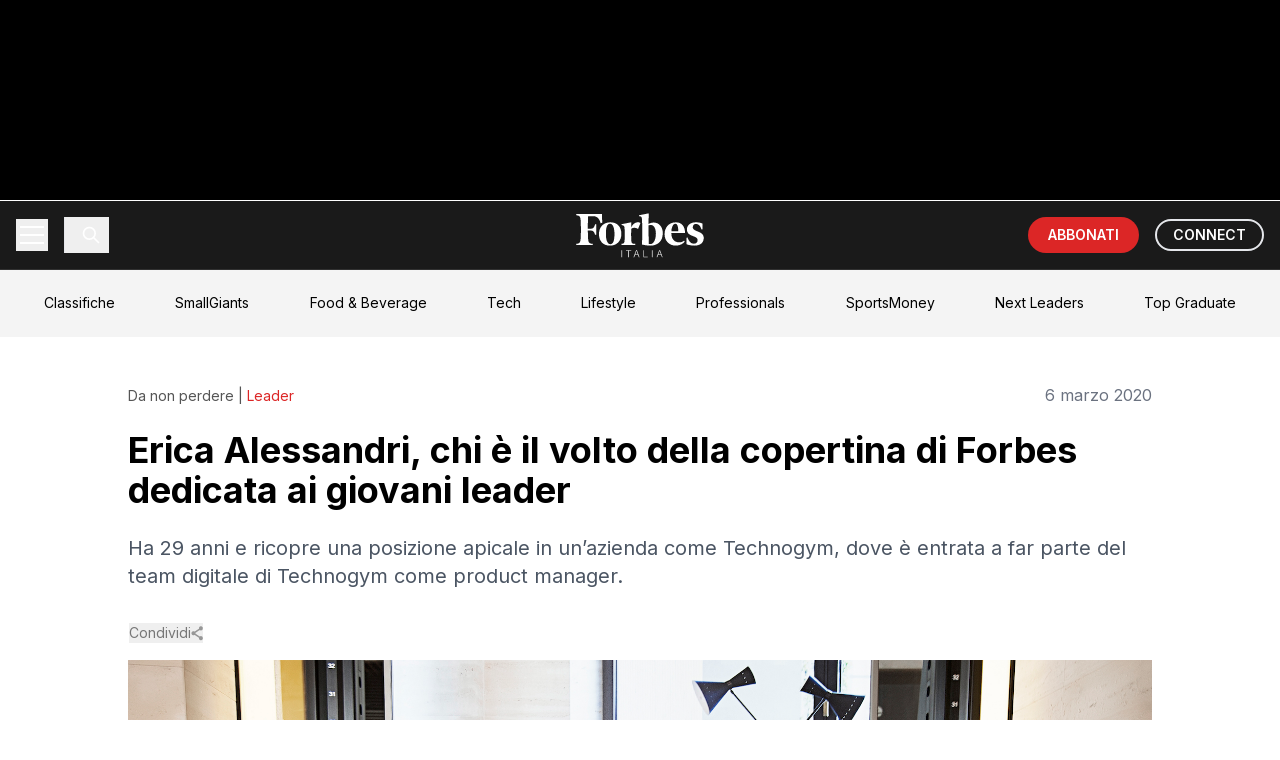

--- FILE ---
content_type: text/html; charset=utf-8
request_url: https://forbes.it/2020/03/06/forbes-under-30-copertina-erica-alessandri-technogym
body_size: 194086
content:
<!DOCTYPE html><html lang="it"><head><meta charSet="utf-8"/><meta name="viewport" content="width=device-width, initial-scale=1"/><link rel="stylesheet" href="https://underscore-next.forbes.it/_next/static/chunks/70649583d6693203.css" data-precedence="next"/><link rel="preload" as="script" fetchPriority="low" href="https://underscore-next.forbes.it/_next/static/chunks/59a68b991391b656.js"/><script src="https://underscore-next.forbes.it/_next/static/chunks/a1b957f7f46d613d.js" async=""></script><script src="https://underscore-next.forbes.it/_next/static/chunks/84d5ea041e48f3c2.js" async=""></script><script src="https://underscore-next.forbes.it/_next/static/chunks/b0963200441a576a.js" async=""></script><script src="https://underscore-next.forbes.it/_next/static/chunks/turbopack-3f131a290941c091.js" async=""></script><script src="https://underscore-next.forbes.it/_next/static/chunks/1291888fdabf74fd.js" async=""></script><script src="https://underscore-next.forbes.it/_next/static/chunks/70209bb56c2fa4f9.js" async=""></script><script src="https://underscore-next.forbes.it/_next/static/chunks/105a2e41f845a41d.js" async=""></script><script src="https://underscore-next.forbes.it/_next/static/chunks/4ac623651d1663bf.js" async=""></script><script src="https://underscore-next.forbes.it/_next/static/chunks/da1561e97c7b47d2.js" async=""></script><script src="https://underscore-next.forbes.it/_next/static/chunks/d3a8adc7b2ee4a6e.js" async=""></script><link rel="preload" href="https://www.googletagmanager.com/gtm.js?id=GTM-KPK57JV" as="script"/><link rel="preload" href="https://securepubads.g.doubleclick.net/tag/js/gpt.js" as="script"/><meta name="next-size-adjust" content=""/><title>Erica Alessandri, chi è il volto della copertina di Forbes dedicata ai giovani leader | Forbes Italia</title><meta name="description" content="Sull copertina del nuovo numero di Forbes dedicato ai talenti italiani Under 30 c&#x27;è Erica Alessandri, product digital manager di Technogym"/><meta name="author" content="Alessandro Rossi"/><link rel="manifest" href="/manifest.webmanifest"/><meta name="keywords" content="Forbes Under 30"/><meta name="creator" content="Alessandro Rossi"/><meta name="publisher" content="Forbes Italia"/><meta name="robots" content="index, follow"/><meta name="googlebot" content="index, follow, max-video-preview:-1, max-image-preview:large, max-snippet:-1"/><meta name="article:published_time" content="2020-03-06T17:14:51.000Z"/><meta name="article:modified_time" content="2020-03-09T08:26:21.000Z"/><meta name="article:author" content="Alessandro Rossi"/><meta name="article:publisher" content="https://www.facebook.com/forbesitaly/"/><meta name="twitter:label1" content="Scritto da"/><meta name="twitter:data1" content="Alessandro Rossi"/><meta name="twitter:label2" content="Tempo di lettura stimato"/><meta name="twitter:data2" content="6 minuti"/><link rel="canonical" href="https://forbes.it/2020/03/06/forbes-under-30-copertina-erica-alessandri-technogym/"/><meta property="og:title" content="Erica Alessandri, chi è il volto della copertina di Forbes dedicata ai giovani leader"/><meta property="og:description" content="Sull copertina del nuovo numero di Forbes dedicato ai talenti italiani Under 30 c&#x27;è Erica Alessandri, product digital manager di Technogym"/><meta property="og:url" content="https://forbes.it/2020/03/06/forbes-under-30-copertina-erica-alessandri-technogym/"/><meta property="og:site_name" content="Forbes Italia"/><meta property="og:locale" content="it_IT"/><meta property="og:image" content="https://forbes.it/wp-content/uploads/2020/03/14.jpg"/><meta property="og:image:width" content="1200"/><meta property="og:image:height" content="630"/><meta property="og:image:alt" content="Erica Alessandri, chi è il volto della copertina di Forbes dedicata ai giovani leader"/><meta property="og:image:type" content="image/jpeg"/><meta property="og:type" content="article"/><meta property="article:published_time" content="2020-03-06T17:14:51.000Z"/><meta property="article:modified_time" content="2020-03-09T08:26:21.000Z"/><meta property="article:author" content="Alessandro Rossi"/><meta property="article:section" content="Leader"/><meta name="twitter:card" content="summary_large_image"/><meta name="twitter:site" content="@forbesitalia"/><meta name="twitter:creator" content="@forbesitalia"/><meta name="twitter:title" content="Erica Alessandri, chi è il volto della copertina di Forbes dedicata ai giovani leader"/><meta name="twitter:description" content="Sull copertina del nuovo numero di Forbes dedicato ai talenti italiani Under 30 c&#x27;è Erica Alessandri, product digital manager di Technogym"/><meta name="twitter:image" content="https://forbes.it/wp-content/uploads/2020/03/14.jpg"/><meta name="twitter:image:alt" content="Erica Alessandri, chi è il volto della copertina di Forbes dedicata ai giovani leader"/><link rel="icon" href="/static/fav-forbes.png"/><script src="https://underscore-next.forbes.it/_next/static/chunks/a6dad97d9634a72d.js" noModule=""></script></head><body class="inter_fa93af41-module__0D_jrq__className overflow-x-hidden"><div hidden=""><!--$--><!--/$--></div><div class="relative"><div class="fixed inset-0 z-10 h-[1080px] left-[50%] top-0 -translate-x-1/2 w-[1920px] bg-black"><div id="skin-banner-slot" class="w-full max-w-full h-auto flex justify-center items-center"></div></div><div class="relative flex justify-center pt-[200px]"><div class="relative bg-white min-h-screen z-10" style="width:min(1348px, 100%);max-width:100%"><div id="teads_intro" data-teads-splash="true" style="min-height:1px;width:100%"></div><script type="application/ld+json">{"@context":"https://schema.org","@graph":[{"@type":"NewsArticle","@id":"https://forbes.it/2020/03/06/forbes-under-30-copertina-erica-alessandri-technogym/#article","isPartOf":{"@id":"https://forbes.it/2020/03/06/forbes-under-30-copertina-erica-alessandri-technogym/"},"author":{"name":"Alessandro Rossi","@id":"https://forbes.it/#/schema/person/a482ef6559aa72684c0cb99d61fac7b1"},"headline":"Erica Alessandri, chi è il volto della copertina di Forbes dedicata ai giovani leader","datePublished":"2020-03-06T17:14:51+00:00","dateModified":"2020-03-09T08:26:21+00:00","mainEntityOfPage":{"@id":"https://forbes.it/2020/03/06/forbes-under-30-copertina-erica-alessandri-technogym/"},"wordCount":1193,"publisher":{"@id":"https://forbes.it/#organization"},"image":{"@id":"https://forbes.it/2020/03/06/forbes-under-30-copertina-erica-alessandri-technogym/#primaryimage"},"thumbnailUrl":"https://forbes.it/wp-content/uploads/2020/03/14.jpg","keywords":["Forbes Under 30"],"articleSection":["Leader"],"inLanguage":"it-IT","copyrightYear":"2020","copyrightHolder":{"@id":"https://redazione.forbes.it/#organization"}},{"@type":"WebPage","@id":"https://forbes.it/2020/03/06/forbes-under-30-copertina-erica-alessandri-technogym/","url":"https://forbes.it/2020/03/06/forbes-under-30-copertina-erica-alessandri-technogym/","name":"Forbes Under 30: in copertina Erica Alessandri manager di Technogym","isPartOf":{"@id":"https://forbes.it/#website"},"primaryImageOfPage":{"@id":"https://forbes.it/2020/03/06/forbes-under-30-copertina-erica-alessandri-technogym/#primaryimage"},"image":{"@id":"https://forbes.it/2020/03/06/forbes-under-30-copertina-erica-alessandri-technogym/#primaryimage"},"thumbnailUrl":"https://forbes.it/wp-content/uploads/2020/03/14.jpg","datePublished":"2020-03-06T17:14:51+00:00","dateModified":"2020-03-09T08:26:21+00:00","description":"Sull copertina del nuovo numero di Forbes dedicato ai talenti italiani Under 30 c'è Erica Alessandri, product digital manager di Technogym","breadcrumb":{"@id":"https://forbes.it/2020/03/06/forbes-under-30-copertina-erica-alessandri-technogym/#breadcrumb"},"inLanguage":"it-IT","potentialAction":[{"@type":"ReadAction","target":["https://forbes.it/2020/03/06/forbes-under-30-copertina-erica-alessandri-technogym/"]}]},{"@type":"ImageObject","inLanguage":"it-IT","@id":"https://forbes.it/2020/03/06/forbes-under-30-copertina-erica-alessandri-technogym/#primaryimage","url":"https://forbes.it/wp-content/uploads/2020/03/14.jpg","contentUrl":"https://forbes.it/wp-content/uploads/2020/03/14.jpg","width":2000,"height":1331,"caption":"Erica Alessandri, product digital manager di Technogym"},{"@type":"BreadcrumbList","@id":"https://forbes.it/2020/03/06/forbes-under-30-copertina-erica-alessandri-technogym/#breadcrumb","itemListElement":[{"@type":"ListItem","position":1,"name":"Home","item":"https://forbes.it/"},{"@type":"ListItem","position":2,"name":"Erica Alessandri, chi è il volto della copertina di Forbes dedicata ai giovani leader"}]},{"@type":"WebSite","@id":"https://forbes.it/#website","url":"https://forbes.it/","name":"Forbes Italia","description":"Business, classifiche, leader.","publisher":{"@id":"https://forbes.it/#organization"},"alternateName":"Forbes","potentialAction":[{"@type":"SearchAction","target":{"@type":"EntryPoint","urlTemplate":"https://forbes.it/?s={search_term_string}"},"query-input":{"@type":"PropertyValueSpecification","valueRequired":true,"valueName":"search_term_string"}}],"inLanguage":"it-IT"},{"@type":"Organization","@id":"https://forbes.it/#organization","name":"Forbes Italia","alternateName":"Forbes","url":"https://forbes.it/","logo":{"@type":"ImageObject","inLanguage":"it-IT","@id":"https://forbes.it/#/schema/logo/image/","url":"https://forbes.it/wp-content/uploads/2025/05/F-forbes.png","contentUrl":"https://forbes.it/wp-content/uploads/2025/05/F-forbes.png","width":1000,"height":1000,"caption":"Forbes Italia"},"image":{"@id":"https://forbes.it/#/schema/logo/image/"},"sameAs":["https://www.facebook.com/forbesitaly/","https://x.com/forbesitalia","https://www.instagram.com/forbesitalia/","https://it.linkedin.com/company/forbesitalia","https://www.youtube.com/channel/UCHC3i0FNPjdzDxYvoxwI8TA","https://bsky.app/profile/forbes.it"]},{"@type":"Person","@id":"https://forbes.it/#/schema/person/a482ef6559aa72684c0cb99d61fac7b1","name":"Alessandro Rossi","description":"Senese, è direttore responsabile dell'edizione italiana di Forbes magazine. Oltre a essere direttoriale editoriale di Bluerating, è stato per oltre 12 anni al gruppo Class con diversi incarichi fino a caporedattore a Milano Finanza e MF, ha lavorato alla redazione economica de La Repubblica, ha fondato e diretto Bloomberg Investimenti. Ha collaborato a importanti testate economiche e finanziarie come il quotidiano Italia Oggi, il settimanale Panorama Economy e il quotidiano Finanza &amp; Mercati. Ha inoltre ideato, fondato e diretto il sito Spystocks.com È giornalista professionista dal 1983.","url":"https://redazione.forbes.it/author/arossi/"}]}</script><div class="bg-white"><div class="fixed top-0 left-0 right-0 transform -translate-y-full opacity-0 z-50"><div class="max-w-[1348px] mx-auto"><nav class="bg-fb_black text-white"><div class="relative"><div class="container mx-auto px-4"><div class="h-[68px] flex items-center justify-between"><div class="flex items-center space-x-2 md:space-x-4"><button class="relative w-8 h-8 flex flex-col justify-center items-center group" aria-label="Menu"><span class="w-6 h-0.5 bg-white transition-all duration-300 ease-in-out -translate-y-1"></span><span class="w-6 h-0.5 bg-white transition-opacity duration-300 ease-in-out opacity-100 my-0.5"></span><span class="w-6 h-0.5 bg-white transition-all duration-300 ease-in-out translate-y-1"></span></button><button class="p-2 border-l pl-4"><svg class="w-5 h-5" viewBox="0 0 24 24" fill="none" stroke="currentColor"><path stroke-linecap="round" stroke-linejoin="round" stroke-width="2" d="M21 21l-6-6m2-5a7 7 0 11-14 0 7 7 0 0114 0z"></path></svg></button></div><div class="absolute left-1/2 top-1/2 -translate-x-1/2 -translate-y-1/2"><a href="/"><img alt="Forbes Logo" loading="lazy" width="148" height="50" decoding="async" data-nimg="1" class="w-24 md:w-32" style="color:transparent" src="/static/forbesit_logo.svg"/></a></div><div class="flex items-center space-x-2 md:space-x-4"><a target="_blank" class="bg-red-600 text-white py-2 px-3 md:px-5 rounded-full text-sm font-semibold hover:bg-red-700 transition-colors whitespace-nowrap" href="https://forbes.it/store/">ABBONATI</a><a target="_blank" class=" text-white hover:bg-white/10 py-1 px-3 md:px-4 rounded-full font-semibold text-sm transition-colors whitespace-nowrap border-[2px] hidden sm:block" href="https://forbes.it/connect/">CONNECT</a></div></div></div><div class="absolute left-0 right-0 bg-fb_black transition-all duration-300 ease-in-out overflow-hidden z-50 border-t border-white/10 max-h-0"><div class="container mx-auto px-4 py-4"><div><div><button class="block py-3 text-lg hover:bg-white/10 transition-colors px-4 rounded  w-full text-left flex justify-between items-center"><span>LATEST POSTS</span><svg class="w-4 h-4 transform transition-transform " viewBox="0 0 24 24" fill="none" stroke="currentColor" stroke-width="2"><polyline points="6 9 12 15 18 9"></polyline></svg></button><div class="overflow-hidden transition-all duration-300 max-h-0"><a target="_self" class="block py-2 pl-8 text-base hover:bg-white/10 transition-colors rounded" href="https://forbes.it/2026/01/23/tutti-pazzi-per-ferretti-the-best-of-the-best-della-nautica-italiana/">Tutti pazzi per Ferretti the best of the best della nautica italiana</a><a target="_self" class="block py-2 pl-8 text-base hover:bg-white/10 transition-colors rounded" href="https://forbes.it/2026/01/22/la-turbolenza-del-mercato-giapponese-produce-un-vincitore-inaspettato-warren-buffett/">La turbolenza del mercato giapponese ha un vincitore inaspettato: Warren Buffett</a><a target="_self" class="block py-2 pl-8 text-base hover:bg-white/10 transition-colors rounded" href="https://forbes.it/2026/01/23/elon-musk-non-e-mai-stato-cosi-ricco-788-miliardi-di-dollari-di-patrimonio/">Elon Musk non è mai stato così ricco: 788 miliardi di dollari di patrimonio</a><a target="_self" class="block py-2 pl-8 text-base hover:bg-white/10 transition-colors rounded" href="https://forbes.it/2026/01/22/groenlandia-la-mossa-di-trump-mette-a-nudo-la-dipendenza-americana-dalleuropa/">Groenlandia, la mossa di Trump mette a nudo la dipendenza americana dall’Europa</a><a target="_self" class="block py-2 pl-8 text-base hover:bg-white/10 transition-colors rounded" href="https://forbes.it/2026/01/23/tramonto-prompting-2026-sfida-ia-e-presenza/">Il tramonto del prompting: perché nel 2026 la vera sfida dell&#x27;IA sarà la presenza e non la tecnologia</a><a target="_self" class="block py-2 pl-8 text-base hover:bg-white/10 transition-colors rounded" href="https://forbes.it/2026/01/22/blue-origin-di-jeff-bezos-annuncia-terawave/">Jeff Bezos lancia TeraWave e sfida Starlink di Elon Musk</a><a target="_self" class="block py-2 pl-8 text-base hover:bg-white/10 transition-colors rounded" href="https://forbes.it/2026/01/22/hedge-fund-record-chris-hohn-giganti-mercati-2025/">Hedge fund da record: quali sono i giganti del settore che stanno dominando i mercati</a><a target="_self" class="block py-2 pl-8 text-base hover:bg-white/10 transition-colors rounded" href="https://forbes.it/2026/01/23/spacex-recluta-quattro-banche-di-wall-street-in-vista-dellipo/">SpaceX recluta quattro banche di Wall Street in vista dell’Ipo</a></div></div></div><div><div><button class="block py-3 text-lg hover:bg-white/10 transition-colors px-4 rounded  w-full text-left flex justify-between items-center"><span>BREAKING NEWS</span><svg class="w-4 h-4 transform transition-transform " viewBox="0 0 24 24" fill="none" stroke="currentColor" stroke-width="2"><polyline points="6 9 12 15 18 9"></polyline></svg></button><div class="overflow-hidden transition-all duration-300 max-h-0"><a target="_self" class="block py-2 pl-8 text-base hover:bg-white/10 transition-colors rounded" href="https://forbes.it/2025/07/22/il-boom-dei-data-center-per-lia-crea-un-nuovo-miliardario-in-corea-del-sud/">Il boom dei data center per l’IA crea un nuovo miliardario in Corea del Sud</a><a target="_self" class="block py-2 pl-8 text-base hover:bg-white/10 transition-colors rounded" href="https://forbes.it/2025/07/23/trump-raggiunto-accordo-commerciale-con-il-giappone-dazi-ridotti-al-15/">Trump: “Raggiunto accordo commerciale con il Giappone, dazi ridotti al 15%”</a><a target="_self" class="block py-2 pl-8 text-base hover:bg-white/10 transition-colors rounded" href="https://forbes.it/2025/07/22/sitael-ha-inaugurato-a-pisa-un-polo-della-propulsione-elettrica-spaziale/">A Pisa inaugurato un polo della propulsione elettrica spaziale</a><a target="_self" class="block py-2 pl-8 text-base hover:bg-white/10 transition-colors rounded" href="https://forbes.it/2025/07/21/bill-gates-e-altri-4-miliardari-hanno-donato-1-miliardo-per-combattere-la-poverta-con-lintelligenza-artificiale/">Bill Gates e altri 4 miliardari hanno donato 1 miliardo per combattere la povertà con l’intelligenza artificiale</a><a target="_self" class="block py-2 pl-8 text-base hover:bg-white/10 transition-colors rounded" href="https://forbes.it/2025/07/21/mancati-investimenti-sugli-stadi-conti-in-rosso-infiltrazioni-mafiose-cosi-il-calcio-italiano-sta-implodendo/">Mancati investimenti sugli stadi, conti in rosso, infiltrazioni mafiose: così il calcio italiano sta implodendo</a><a target="_self" class="block py-2 pl-8 text-base hover:bg-white/10 transition-colors rounded" href="https://forbes.it/2025/07/18/lintelligenza-artificiale-sta-gia-sostitutendo-i-lavori-nel-tech/">L’Intelligenza artificiale sta già sostituendo i lavori nel tech</a><a target="_self" class="block py-2 pl-8 text-base hover:bg-white/10 transition-colors rounded" href="https://forbes.it/2025/07/17/massimo-bottura-racconta-cucina-arte-impegno-sociale/">L’Osteria Francescana, l’arte contemporanea e il ruolo sociale dello chef: Massimo Bottura si racconta</a></div></div></div><div><div><button class="block py-3 text-lg hover:bg-white/10 transition-colors px-4 rounded  w-full text-left flex justify-between items-center"><span>FEATURED POSTS</span><svg class="w-4 h-4 transform transition-transform " viewBox="0 0 24 24" fill="none" stroke="currentColor" stroke-width="2"><polyline points="6 9 12 15 18 9"></polyline></svg></button><div class="overflow-hidden transition-all duration-300 max-h-0"><a target="_self" class="block py-2 pl-8 text-base hover:bg-white/10 transition-colors rounded" href="https://forbes.it/2025/07/16/forbes-italia-lancia-top-graduate-il-ceo-nicola-formichella-ponte-tra-studenti-e-impresa/">Forbes Italia lancia Top Graduate, il ceo Nicola Formichella: “Ponte tra studenti e impresa”</a><a target="_self" class="block py-2 pl-8 text-base hover:bg-white/10 transition-colors rounded" href="https://forbes.it/2025/07/16/davide-marzullo-il-gusto-di-rischiare/">Davide Marzullo | Il gusto di rischiare</a><a target="_self" class="block py-2 pl-8 text-base hover:bg-white/10 transition-colors rounded" href="https://forbes.it/2025/07/18/top-graduate-di-forbes-italia-giovanna-iannantuoni-universita-aperta-digitale-e-internazionale/">Top Graduate di Forbes Italia, Giovanna Iannantuoni: “Università aperta, digitale e internazionale”</a><a target="_self" class="block py-2 pl-8 text-base hover:bg-white/10 transition-colors rounded" href="https://forbes.it/2025/07/15/chill-biz-jack-canevali/">Chill &amp; Biz – Jack Canevali</a><a target="_self" class="block py-2 pl-8 text-base hover:bg-white/10 transition-colors rounded" href="https://forbes.it/2025/07/15/edicola-forbes-luglio-allegato-small-giants/">Forbes di luglio in edicola con la storia di Massimo Bottura e l’allegato Small Giants</a><a target="_self" class="block py-2 pl-8 text-base hover:bg-white/10 transition-colors rounded" href="https://forbes.it/2025/06/26/le-interviste-dei-protagonisti-della-seconda-edizione-di-most-powerful-chef/">Le interviste dei protagonisti della seconda edizione di Most Powerful Chef</a><a target="_self" class="block py-2 pl-8 text-base hover:bg-white/10 transition-colors rounded" href="https://forbes.it/2025/07/17/massimo-bottura-racconta-cucina-arte-impegno-sociale/">L’Osteria Francescana, l’arte contemporanea e il ruolo sociale dello chef: Massimo Bottura si racconta</a></div></div></div><div><a target="_self" class="block py-3 text-lg hover:bg-white/10 transition-colors px-4 rounded " href="https://forbes.it/2025/07/23/douglas-leone-miliardario-nato-genova-guida-sequoia-26-anni/">DAILY COVER</a></div><div><a target="_self" class="block py-3 text-lg hover:bg-white/10 transition-colors px-4 rounded text-red-500 font-bold " href="https://forbes.it/classifiche/">CLASSIFICHE</a></div><div><a target="_self" class="block py-3 text-lg hover:bg-white/10 transition-colors px-4 rounded " href="https://forbes.it/real-time-billionaires">REAL TIME BILLIONAIRES</a></div><div><div><button class="block py-3 text-lg hover:bg-white/10 transition-colors px-4 rounded  w-full text-left flex justify-between items-center"><span>SECTIONS</span><svg class="w-4 h-4 transform transition-transform " viewBox="0 0 24 24" fill="none" stroke="currentColor" stroke-width="2"><polyline points="6 9 12 15 18 9"></polyline></svg></button><div class="overflow-hidden transition-all duration-300 max-h-0"><a target="_self" class="block py-2 pl-8 text-base hover:bg-white/10 transition-colors rounded" href="https://forbes.it/category/money/">Money</a><a target="_self" class="block py-2 pl-8 text-base hover:bg-white/10 transition-colors rounded" href="https://forbes.it/category/business/">Business</a><a target="_self" class="block py-2 pl-8 text-base hover:bg-white/10 transition-colors rounded" href="https://forbes.it/category/innovation/">Innovation</a><a target="_self" class="block py-2 pl-8 text-base hover:bg-white/10 transition-colors rounded" href="https://forbes.it/category/investments/">Investments</a><a target="_self" class="block py-2 pl-8 text-base hover:bg-white/10 transition-colors rounded" href="https://forbes.it/category/smart-mobility/">Smart Mobility</a><a target="_self" class="block py-2 pl-8 text-base hover:bg-white/10 transition-colors rounded" href="https://forbes.it/category/space-economy-2/">Space Economy</a><a target="_self" class="block py-2 pl-8 text-base hover:bg-white/10 transition-colors rounded" href="https://forbes.it/category/responsibility/">Responsibility</a><a target="_self" class="block py-2 pl-8 text-base hover:bg-white/10 transition-colors rounded" href="https://forbes.it/category/cars/">Cars</a><a target="_self" class="block py-2 pl-8 text-base hover:bg-white/10 transition-colors rounded" href="https://forbes.it/category/lifestyle/">Lifestyle</a></div></div></div><div><div><button class="block py-3 text-lg hover:bg-white/10 transition-colors px-4 rounded  w-full text-left flex justify-between items-center"><span>FORBES LISTS</span><svg class="w-4 h-4 transform transition-transform " viewBox="0 0 24 24" fill="none" stroke="currentColor" stroke-width="2"><polyline points="6 9 12 15 18 9"></polyline></svg></button><div class="overflow-hidden transition-all duration-300 max-h-0"><a target="_self" class="block py-2 pl-8 text-base hover:bg-white/10 transition-colors rounded" href="https://forbes.it/classifiche-forbes/forbes-lists/le-persone-piu-ricche-del-mondo/">I Miliardari</a><a target="_self" class="block py-2 pl-8 text-base hover:bg-white/10 transition-colors rounded" href="https://forbes.it/classifiche-forbes/forbes-lists/i-migliori-posti-di-lavoro/">I migliori luoghi di lavoro</a><a target="_self" class="block py-2 pl-8 text-base hover:bg-white/10 transition-colors rounded" href="https://forbes.it/2024/06/05/classifica-migliori-universita-mondo">Le migliori Università</a><a target="_self" class="block py-2 pl-8 text-base hover:bg-white/10 transition-colors rounded" href="https://forbes.it/classifiche-forbes/forbes-lists/le-100-donne-piu-influenti-al-mondo/">Le 100 Donne più Influenti al mondo</a><a target="_self" class="block py-2 pl-8 text-base hover:bg-white/10 transition-colors rounded" href="https://forbes.it/classifiche-forbes/forbes-lists/gli-atleti-piu-pagati-al-mondo/">Gli Atleti più pagati</a><a target="_self" class="block py-2 pl-8 text-base hover:bg-white/10 transition-colors rounded" href="https://forbes.it/2025/05/30/30-squadre-calcio-valgono-piu-mondo">Le squadre di calcio con più valore</a><a target="_self" class="block py-2 pl-8 text-base hover:bg-white/10 transition-colors rounded" href="https://forbes.it/classifiche-forbes/forbes-lists/i-brand-con-piu-valore-al-mondo/">I brand con più valore al mondo</a></div></div></div><div><div><button class="block py-3 text-lg hover:bg-white/10 transition-colors px-4 rounded  w-full text-left flex justify-between items-center"><span>BEST ITALIA</span><svg class="w-4 h-4 transform transition-transform " viewBox="0 0 24 24" fill="none" stroke="currentColor" stroke-width="2"><polyline points="6 9 12 15 18 9"></polyline></svg></button><div class="overflow-hidden transition-all duration-300 max-h-0"><a target="_self" class="block py-2 pl-8 text-base hover:bg-white/10 transition-colors rounded" href="https://forbes.it/classifiche-forbes/best-italia/most-powerful-chef-2025/">Most powerful chef 2025</a><a target="_self" class="block py-2 pl-8 text-base hover:bg-white/10 transition-colors rounded" href="https://forbes.it/classifiche-forbes/best-italia/le-100-leader-vincenti-2/">Top Women</a><a target="_self" class="block py-2 pl-8 text-base hover:bg-white/10 transition-colors rounded" href="https://forbes.it/classifiche-forbes/best-italia/la-carica-dei-100-manager-2/">Top Manager</a><a target="_self" class="block py-2 pl-8 text-base hover:bg-white/10 transition-colors rounded" href="https://forbes.it/classifiche-forbes/best-italia/iconic-wineries-2025/">Iconic Wineries</a><a target="_self" class="block py-2 pl-8 text-base hover:bg-white/10 transition-colors rounded" href="https://forbes.it/classifiche-forbes/best-italia/i-maestri-del-calice-2025/">Maestri del Calice</a></div></div></div><div><a target="_self" class="block py-3 text-lg hover:bg-white/10 transition-colors px-4 rounded " href="https://forbes.it/classifiche/under-30/">UNDER 30</a></div><div><div><button class="block py-3 text-lg hover:bg-white/10 transition-colors px-4 rounded  w-full text-left flex justify-between items-center"><span>CORPORATE</span><svg class="w-4 h-4 transform transition-transform " viewBox="0 0 24 24" fill="none" stroke="currentColor" stroke-width="2"><polyline points="6 9 12 15 18 9"></polyline></svg></button><div class="overflow-hidden transition-all duration-300 max-h-0"><a target="_self" class="block py-2 pl-8 text-base hover:bg-white/10 transition-colors rounded" href="https://forbes.it/category/brandvoice/">BrandVoice</a><a target="_self" class="block py-2 pl-8 text-base hover:bg-white/10 transition-colors rounded" href="https://forbes.it/category/good-stories/">Good Stories</a><a target="_self" class="block py-2 pl-8 text-base hover:bg-white/10 transition-colors rounded" href="https://forbes.it/category/best-in-class/">Best in Class</a><a target="_self" class="block py-2 pl-8 text-base hover:bg-white/10 transition-colors rounded" href="https://forbes.it/speciali/">Speciali</a></div></div></div><div><div><button class="block py-3 text-lg hover:bg-white/10 transition-colors px-4 rounded  w-full text-left flex justify-between items-center"><span>EVENTI</span><svg class="w-4 h-4 transform transition-transform " viewBox="0 0 24 24" fill="none" stroke="currentColor" stroke-width="2"><polyline points="6 9 12 15 18 9"></polyline></svg></button><div class="overflow-hidden transition-all duration-300 max-h-0"><a target="_self" class="block py-2 pl-8 text-base hover:bg-white/10 transition-colors rounded" href="https://forbes.it/smallgiants/">Small Giants</a><a target="_self" class="block py-2 pl-8 text-base hover:bg-white/10 transition-colors rounded" href="https://forbes.it/italian-excellence/">Italian Excellence</a><a target="_self" class="block py-2 pl-8 text-base hover:bg-white/10 transition-colors rounded" href="https://forbes.it/eventi/top-creators-awards/">Top Creators Awards</a><a target="_self" class="block py-2 pl-8 text-base hover:bg-white/10 transition-colors rounded" href="https://forbes.it/eventi/under-30-party-2/">Under 30 Party</a><a target="_self" class="block py-2 pl-8 text-base hover:bg-white/10 transition-colors rounded" href="https://forbes.it/eventi/healthcare-summit-2025/">Healthcare Summit</a><a target="_self" class="block py-2 pl-8 text-base hover:bg-white/10 transition-colors rounded" href="https://forbes.it/eventi/women-week/">Forbes Women’s Week</a><a target="_self" class="block py-2 pl-8 text-base hover:bg-white/10 transition-colors rounded" href="https://forbes.it/eventi/ceo-awards/">Ceo Awards</a><a target="_self" class="block py-2 pl-8 text-base hover:bg-white/10 transition-colors rounded" href="https://forbes.it/eventi/private-banking-awards/">Private Banking Awards</a><a target="_self" class="block py-2 pl-8 text-base hover:bg-white/10 transition-colors rounded" href="https://forbes.it/eventi/forbes-nuovo-rinascimento/">Nuovo Rinascimento</a><a target="_self" class="block py-2 pl-8 text-base hover:bg-white/10 transition-colors rounded" href="https://forbes.it/tag/winter-gala/">Winter Gala</a></div></div></div><div><a target="_self" class="block py-3 text-lg hover:bg-white/10 transition-colors px-4 rounded " href="https://forbes.it/tag/small-giants/">SMALL GIANTS</a></div><div><a target="_self" class="block py-3 text-lg hover:bg-white/10 transition-colors px-4 rounded " href="https://forbes.it/category/podcast/">PODCAST</a></div><div><a target="_self" class="block py-3 text-lg hover:bg-white/10 transition-colors px-4 rounded " href="https://forbes.it/category/video/">VIDEO</a></div><div><a target="_self" class="block py-3 text-lg hover:bg-white/10 transition-colors px-4 rounded " href="https://forbes.it/category/magazine/">MAGAZINE</a></div><div><a target="_self" class="block py-3 text-lg hover:bg-white/10 transition-colors px-4 rounded " href="https://nextleaders.forbes.it/">NEXT LEADERS</a></div><div><a target="_self" class="block py-3 text-lg hover:bg-white/10 transition-colors px-4 rounded " href="https://forbes.it/category/top-graduate/">TOP GRADUATE</a></div><div><a target="_blank" class="block py-3 text-lg hover:bg-white/10 transition-colors px-4 rounded " href="https://a5i0c7.emailsp.com/frontend/forms/Subscription.aspx?idList=6&amp;idForm=4&amp;guid=24E883A0-2F91-4851-B543-93FD772A34C7">NEWSLETTER</a></div><div><a target="_self" class="block py-3 text-lg hover:bg-white/10 transition-colors px-4 rounded " href="https://forbes.it/store/">ABBONAMENTI</a></div></div></div></div></nav></div></div><div class="opacity-100 transform translate-y-0 relative z-[75]"><nav class="bg-fb_black text-white"><div class="relative"><div class="container mx-auto px-4"><div class="h-[68px] flex items-center justify-between"><div class="flex items-center space-x-2 md:space-x-4"><button class="relative w-8 h-8 flex flex-col justify-center items-center group" aria-label="Menu"><span class="w-6 h-0.5 bg-white transition-all duration-300 ease-in-out -translate-y-1"></span><span class="w-6 h-0.5 bg-white transition-opacity duration-300 ease-in-out opacity-100 my-0.5"></span><span class="w-6 h-0.5 bg-white transition-all duration-300 ease-in-out translate-y-1"></span></button><button class="p-2 border-l pl-4"><svg class="w-5 h-5" viewBox="0 0 24 24" fill="none" stroke="currentColor"><path stroke-linecap="round" stroke-linejoin="round" stroke-width="2" d="M21 21l-6-6m2-5a7 7 0 11-14 0 7 7 0 0114 0z"></path></svg></button></div><div class="absolute left-1/2 top-1/2 -translate-x-1/2 -translate-y-1/2"><a href="/"><img alt="Forbes Logo" loading="lazy" width="148" height="50" decoding="async" data-nimg="1" class="w-24 md:w-32" style="color:transparent" src="/static/forbesit_logo.svg"/></a></div><div class="flex items-center space-x-2 md:space-x-4"><a target="_blank" class="bg-red-600 text-white py-2 px-3 md:px-5 rounded-full text-sm font-semibold hover:bg-red-700 transition-colors whitespace-nowrap" href="https://forbes.it/store/">ABBONATI</a><a target="_blank" class=" text-white hover:bg-white/10 py-1 px-3 md:px-4 rounded-full font-semibold text-sm transition-colors whitespace-nowrap border-[2px] hidden sm:block" href="https://forbes.it/connect/">CONNECT</a></div></div></div><div class="absolute left-0 right-0 bg-fb_black transition-all duration-300 ease-in-out overflow-hidden z-50 border-t border-white/10 max-h-0"><div class="container mx-auto px-4 py-4"><div><div><button class="block py-3 text-lg hover:bg-white/10 transition-colors px-4 rounded  w-full text-left flex justify-between items-center"><span>LATEST POSTS</span><svg class="w-4 h-4 transform transition-transform " viewBox="0 0 24 24" fill="none" stroke="currentColor" stroke-width="2"><polyline points="6 9 12 15 18 9"></polyline></svg></button><div class="overflow-hidden transition-all duration-300 max-h-0"><a target="_self" class="block py-2 pl-8 text-base hover:bg-white/10 transition-colors rounded" href="https://forbes.it/2026/01/23/tutti-pazzi-per-ferretti-the-best-of-the-best-della-nautica-italiana/">Tutti pazzi per Ferretti the best of the best della nautica italiana</a><a target="_self" class="block py-2 pl-8 text-base hover:bg-white/10 transition-colors rounded" href="https://forbes.it/2026/01/22/la-turbolenza-del-mercato-giapponese-produce-un-vincitore-inaspettato-warren-buffett/">La turbolenza del mercato giapponese ha un vincitore inaspettato: Warren Buffett</a><a target="_self" class="block py-2 pl-8 text-base hover:bg-white/10 transition-colors rounded" href="https://forbes.it/2026/01/23/elon-musk-non-e-mai-stato-cosi-ricco-788-miliardi-di-dollari-di-patrimonio/">Elon Musk non è mai stato così ricco: 788 miliardi di dollari di patrimonio</a><a target="_self" class="block py-2 pl-8 text-base hover:bg-white/10 transition-colors rounded" href="https://forbes.it/2026/01/22/groenlandia-la-mossa-di-trump-mette-a-nudo-la-dipendenza-americana-dalleuropa/">Groenlandia, la mossa di Trump mette a nudo la dipendenza americana dall’Europa</a><a target="_self" class="block py-2 pl-8 text-base hover:bg-white/10 transition-colors rounded" href="https://forbes.it/2026/01/23/tramonto-prompting-2026-sfida-ia-e-presenza/">Il tramonto del prompting: perché nel 2026 la vera sfida dell&#x27;IA sarà la presenza e non la tecnologia</a><a target="_self" class="block py-2 pl-8 text-base hover:bg-white/10 transition-colors rounded" href="https://forbes.it/2026/01/22/blue-origin-di-jeff-bezos-annuncia-terawave/">Jeff Bezos lancia TeraWave e sfida Starlink di Elon Musk</a><a target="_self" class="block py-2 pl-8 text-base hover:bg-white/10 transition-colors rounded" href="https://forbes.it/2026/01/22/hedge-fund-record-chris-hohn-giganti-mercati-2025/">Hedge fund da record: quali sono i giganti del settore che stanno dominando i mercati</a><a target="_self" class="block py-2 pl-8 text-base hover:bg-white/10 transition-colors rounded" href="https://forbes.it/2026/01/23/spacex-recluta-quattro-banche-di-wall-street-in-vista-dellipo/">SpaceX recluta quattro banche di Wall Street in vista dell’Ipo</a></div></div></div><div><div><button class="block py-3 text-lg hover:bg-white/10 transition-colors px-4 rounded  w-full text-left flex justify-between items-center"><span>BREAKING NEWS</span><svg class="w-4 h-4 transform transition-transform " viewBox="0 0 24 24" fill="none" stroke="currentColor" stroke-width="2"><polyline points="6 9 12 15 18 9"></polyline></svg></button><div class="overflow-hidden transition-all duration-300 max-h-0"><a target="_self" class="block py-2 pl-8 text-base hover:bg-white/10 transition-colors rounded" href="https://forbes.it/2025/07/22/il-boom-dei-data-center-per-lia-crea-un-nuovo-miliardario-in-corea-del-sud/">Il boom dei data center per l’IA crea un nuovo miliardario in Corea del Sud</a><a target="_self" class="block py-2 pl-8 text-base hover:bg-white/10 transition-colors rounded" href="https://forbes.it/2025/07/23/trump-raggiunto-accordo-commerciale-con-il-giappone-dazi-ridotti-al-15/">Trump: “Raggiunto accordo commerciale con il Giappone, dazi ridotti al 15%”</a><a target="_self" class="block py-2 pl-8 text-base hover:bg-white/10 transition-colors rounded" href="https://forbes.it/2025/07/22/sitael-ha-inaugurato-a-pisa-un-polo-della-propulsione-elettrica-spaziale/">A Pisa inaugurato un polo della propulsione elettrica spaziale</a><a target="_self" class="block py-2 pl-8 text-base hover:bg-white/10 transition-colors rounded" href="https://forbes.it/2025/07/21/bill-gates-e-altri-4-miliardari-hanno-donato-1-miliardo-per-combattere-la-poverta-con-lintelligenza-artificiale/">Bill Gates e altri 4 miliardari hanno donato 1 miliardo per combattere la povertà con l’intelligenza artificiale</a><a target="_self" class="block py-2 pl-8 text-base hover:bg-white/10 transition-colors rounded" href="https://forbes.it/2025/07/21/mancati-investimenti-sugli-stadi-conti-in-rosso-infiltrazioni-mafiose-cosi-il-calcio-italiano-sta-implodendo/">Mancati investimenti sugli stadi, conti in rosso, infiltrazioni mafiose: così il calcio italiano sta implodendo</a><a target="_self" class="block py-2 pl-8 text-base hover:bg-white/10 transition-colors rounded" href="https://forbes.it/2025/07/18/lintelligenza-artificiale-sta-gia-sostitutendo-i-lavori-nel-tech/">L’Intelligenza artificiale sta già sostituendo i lavori nel tech</a><a target="_self" class="block py-2 pl-8 text-base hover:bg-white/10 transition-colors rounded" href="https://forbes.it/2025/07/17/massimo-bottura-racconta-cucina-arte-impegno-sociale/">L’Osteria Francescana, l’arte contemporanea e il ruolo sociale dello chef: Massimo Bottura si racconta</a></div></div></div><div><div><button class="block py-3 text-lg hover:bg-white/10 transition-colors px-4 rounded  w-full text-left flex justify-between items-center"><span>FEATURED POSTS</span><svg class="w-4 h-4 transform transition-transform " viewBox="0 0 24 24" fill="none" stroke="currentColor" stroke-width="2"><polyline points="6 9 12 15 18 9"></polyline></svg></button><div class="overflow-hidden transition-all duration-300 max-h-0"><a target="_self" class="block py-2 pl-8 text-base hover:bg-white/10 transition-colors rounded" href="https://forbes.it/2025/07/16/forbes-italia-lancia-top-graduate-il-ceo-nicola-formichella-ponte-tra-studenti-e-impresa/">Forbes Italia lancia Top Graduate, il ceo Nicola Formichella: “Ponte tra studenti e impresa”</a><a target="_self" class="block py-2 pl-8 text-base hover:bg-white/10 transition-colors rounded" href="https://forbes.it/2025/07/16/davide-marzullo-il-gusto-di-rischiare/">Davide Marzullo | Il gusto di rischiare</a><a target="_self" class="block py-2 pl-8 text-base hover:bg-white/10 transition-colors rounded" href="https://forbes.it/2025/07/18/top-graduate-di-forbes-italia-giovanna-iannantuoni-universita-aperta-digitale-e-internazionale/">Top Graduate di Forbes Italia, Giovanna Iannantuoni: “Università aperta, digitale e internazionale”</a><a target="_self" class="block py-2 pl-8 text-base hover:bg-white/10 transition-colors rounded" href="https://forbes.it/2025/07/15/chill-biz-jack-canevali/">Chill &amp; Biz – Jack Canevali</a><a target="_self" class="block py-2 pl-8 text-base hover:bg-white/10 transition-colors rounded" href="https://forbes.it/2025/07/15/edicola-forbes-luglio-allegato-small-giants/">Forbes di luglio in edicola con la storia di Massimo Bottura e l’allegato Small Giants</a><a target="_self" class="block py-2 pl-8 text-base hover:bg-white/10 transition-colors rounded" href="https://forbes.it/2025/06/26/le-interviste-dei-protagonisti-della-seconda-edizione-di-most-powerful-chef/">Le interviste dei protagonisti della seconda edizione di Most Powerful Chef</a><a target="_self" class="block py-2 pl-8 text-base hover:bg-white/10 transition-colors rounded" href="https://forbes.it/2025/07/17/massimo-bottura-racconta-cucina-arte-impegno-sociale/">L’Osteria Francescana, l’arte contemporanea e il ruolo sociale dello chef: Massimo Bottura si racconta</a></div></div></div><div><a target="_self" class="block py-3 text-lg hover:bg-white/10 transition-colors px-4 rounded " href="https://forbes.it/2025/07/23/douglas-leone-miliardario-nato-genova-guida-sequoia-26-anni/">DAILY COVER</a></div><div><a target="_self" class="block py-3 text-lg hover:bg-white/10 transition-colors px-4 rounded text-red-500 font-bold " href="https://forbes.it/classifiche/">CLASSIFICHE</a></div><div><a target="_self" class="block py-3 text-lg hover:bg-white/10 transition-colors px-4 rounded " href="https://forbes.it/real-time-billionaires">REAL TIME BILLIONAIRES</a></div><div><div><button class="block py-3 text-lg hover:bg-white/10 transition-colors px-4 rounded  w-full text-left flex justify-between items-center"><span>SECTIONS</span><svg class="w-4 h-4 transform transition-transform " viewBox="0 0 24 24" fill="none" stroke="currentColor" stroke-width="2"><polyline points="6 9 12 15 18 9"></polyline></svg></button><div class="overflow-hidden transition-all duration-300 max-h-0"><a target="_self" class="block py-2 pl-8 text-base hover:bg-white/10 transition-colors rounded" href="https://forbes.it/category/money/">Money</a><a target="_self" class="block py-2 pl-8 text-base hover:bg-white/10 transition-colors rounded" href="https://forbes.it/category/business/">Business</a><a target="_self" class="block py-2 pl-8 text-base hover:bg-white/10 transition-colors rounded" href="https://forbes.it/category/innovation/">Innovation</a><a target="_self" class="block py-2 pl-8 text-base hover:bg-white/10 transition-colors rounded" href="https://forbes.it/category/investments/">Investments</a><a target="_self" class="block py-2 pl-8 text-base hover:bg-white/10 transition-colors rounded" href="https://forbes.it/category/smart-mobility/">Smart Mobility</a><a target="_self" class="block py-2 pl-8 text-base hover:bg-white/10 transition-colors rounded" href="https://forbes.it/category/space-economy-2/">Space Economy</a><a target="_self" class="block py-2 pl-8 text-base hover:bg-white/10 transition-colors rounded" href="https://forbes.it/category/responsibility/">Responsibility</a><a target="_self" class="block py-2 pl-8 text-base hover:bg-white/10 transition-colors rounded" href="https://forbes.it/category/cars/">Cars</a><a target="_self" class="block py-2 pl-8 text-base hover:bg-white/10 transition-colors rounded" href="https://forbes.it/category/lifestyle/">Lifestyle</a></div></div></div><div><div><button class="block py-3 text-lg hover:bg-white/10 transition-colors px-4 rounded  w-full text-left flex justify-between items-center"><span>FORBES LISTS</span><svg class="w-4 h-4 transform transition-transform " viewBox="0 0 24 24" fill="none" stroke="currentColor" stroke-width="2"><polyline points="6 9 12 15 18 9"></polyline></svg></button><div class="overflow-hidden transition-all duration-300 max-h-0"><a target="_self" class="block py-2 pl-8 text-base hover:bg-white/10 transition-colors rounded" href="https://forbes.it/classifiche-forbes/forbes-lists/le-persone-piu-ricche-del-mondo/">I Miliardari</a><a target="_self" class="block py-2 pl-8 text-base hover:bg-white/10 transition-colors rounded" href="https://forbes.it/classifiche-forbes/forbes-lists/i-migliori-posti-di-lavoro/">I migliori luoghi di lavoro</a><a target="_self" class="block py-2 pl-8 text-base hover:bg-white/10 transition-colors rounded" href="https://forbes.it/2024/06/05/classifica-migliori-universita-mondo">Le migliori Università</a><a target="_self" class="block py-2 pl-8 text-base hover:bg-white/10 transition-colors rounded" href="https://forbes.it/classifiche-forbes/forbes-lists/le-100-donne-piu-influenti-al-mondo/">Le 100 Donne più Influenti al mondo</a><a target="_self" class="block py-2 pl-8 text-base hover:bg-white/10 transition-colors rounded" href="https://forbes.it/classifiche-forbes/forbes-lists/gli-atleti-piu-pagati-al-mondo/">Gli Atleti più pagati</a><a target="_self" class="block py-2 pl-8 text-base hover:bg-white/10 transition-colors rounded" href="https://forbes.it/2025/05/30/30-squadre-calcio-valgono-piu-mondo">Le squadre di calcio con più valore</a><a target="_self" class="block py-2 pl-8 text-base hover:bg-white/10 transition-colors rounded" href="https://forbes.it/classifiche-forbes/forbes-lists/i-brand-con-piu-valore-al-mondo/">I brand con più valore al mondo</a></div></div></div><div><div><button class="block py-3 text-lg hover:bg-white/10 transition-colors px-4 rounded  w-full text-left flex justify-between items-center"><span>BEST ITALIA</span><svg class="w-4 h-4 transform transition-transform " viewBox="0 0 24 24" fill="none" stroke="currentColor" stroke-width="2"><polyline points="6 9 12 15 18 9"></polyline></svg></button><div class="overflow-hidden transition-all duration-300 max-h-0"><a target="_self" class="block py-2 pl-8 text-base hover:bg-white/10 transition-colors rounded" href="https://forbes.it/classifiche-forbes/best-italia/most-powerful-chef-2025/">Most powerful chef 2025</a><a target="_self" class="block py-2 pl-8 text-base hover:bg-white/10 transition-colors rounded" href="https://forbes.it/classifiche-forbes/best-italia/le-100-leader-vincenti-2/">Top Women</a><a target="_self" class="block py-2 pl-8 text-base hover:bg-white/10 transition-colors rounded" href="https://forbes.it/classifiche-forbes/best-italia/la-carica-dei-100-manager-2/">Top Manager</a><a target="_self" class="block py-2 pl-8 text-base hover:bg-white/10 transition-colors rounded" href="https://forbes.it/classifiche-forbes/best-italia/iconic-wineries-2025/">Iconic Wineries</a><a target="_self" class="block py-2 pl-8 text-base hover:bg-white/10 transition-colors rounded" href="https://forbes.it/classifiche-forbes/best-italia/i-maestri-del-calice-2025/">Maestri del Calice</a></div></div></div><div><a target="_self" class="block py-3 text-lg hover:bg-white/10 transition-colors px-4 rounded " href="https://forbes.it/classifiche/under-30/">UNDER 30</a></div><div><div><button class="block py-3 text-lg hover:bg-white/10 transition-colors px-4 rounded  w-full text-left flex justify-between items-center"><span>CORPORATE</span><svg class="w-4 h-4 transform transition-transform " viewBox="0 0 24 24" fill="none" stroke="currentColor" stroke-width="2"><polyline points="6 9 12 15 18 9"></polyline></svg></button><div class="overflow-hidden transition-all duration-300 max-h-0"><a target="_self" class="block py-2 pl-8 text-base hover:bg-white/10 transition-colors rounded" href="https://forbes.it/category/brandvoice/">BrandVoice</a><a target="_self" class="block py-2 pl-8 text-base hover:bg-white/10 transition-colors rounded" href="https://forbes.it/category/good-stories/">Good Stories</a><a target="_self" class="block py-2 pl-8 text-base hover:bg-white/10 transition-colors rounded" href="https://forbes.it/category/best-in-class/">Best in Class</a><a target="_self" class="block py-2 pl-8 text-base hover:bg-white/10 transition-colors rounded" href="https://forbes.it/speciali/">Speciali</a></div></div></div><div><div><button class="block py-3 text-lg hover:bg-white/10 transition-colors px-4 rounded  w-full text-left flex justify-between items-center"><span>EVENTI</span><svg class="w-4 h-4 transform transition-transform " viewBox="0 0 24 24" fill="none" stroke="currentColor" stroke-width="2"><polyline points="6 9 12 15 18 9"></polyline></svg></button><div class="overflow-hidden transition-all duration-300 max-h-0"><a target="_self" class="block py-2 pl-8 text-base hover:bg-white/10 transition-colors rounded" href="https://forbes.it/smallgiants/">Small Giants</a><a target="_self" class="block py-2 pl-8 text-base hover:bg-white/10 transition-colors rounded" href="https://forbes.it/italian-excellence/">Italian Excellence</a><a target="_self" class="block py-2 pl-8 text-base hover:bg-white/10 transition-colors rounded" href="https://forbes.it/eventi/top-creators-awards/">Top Creators Awards</a><a target="_self" class="block py-2 pl-8 text-base hover:bg-white/10 transition-colors rounded" href="https://forbes.it/eventi/under-30-party-2/">Under 30 Party</a><a target="_self" class="block py-2 pl-8 text-base hover:bg-white/10 transition-colors rounded" href="https://forbes.it/eventi/healthcare-summit-2025/">Healthcare Summit</a><a target="_self" class="block py-2 pl-8 text-base hover:bg-white/10 transition-colors rounded" href="https://forbes.it/eventi/women-week/">Forbes Women’s Week</a><a target="_self" class="block py-2 pl-8 text-base hover:bg-white/10 transition-colors rounded" href="https://forbes.it/eventi/ceo-awards/">Ceo Awards</a><a target="_self" class="block py-2 pl-8 text-base hover:bg-white/10 transition-colors rounded" href="https://forbes.it/eventi/private-banking-awards/">Private Banking Awards</a><a target="_self" class="block py-2 pl-8 text-base hover:bg-white/10 transition-colors rounded" href="https://forbes.it/eventi/forbes-nuovo-rinascimento/">Nuovo Rinascimento</a><a target="_self" class="block py-2 pl-8 text-base hover:bg-white/10 transition-colors rounded" href="https://forbes.it/tag/winter-gala/">Winter Gala</a></div></div></div><div><a target="_self" class="block py-3 text-lg hover:bg-white/10 transition-colors px-4 rounded " href="https://forbes.it/tag/small-giants/">SMALL GIANTS</a></div><div><a target="_self" class="block py-3 text-lg hover:bg-white/10 transition-colors px-4 rounded " href="https://forbes.it/category/podcast/">PODCAST</a></div><div><a target="_self" class="block py-3 text-lg hover:bg-white/10 transition-colors px-4 rounded " href="https://forbes.it/category/video/">VIDEO</a></div><div><a target="_self" class="block py-3 text-lg hover:bg-white/10 transition-colors px-4 rounded " href="https://forbes.it/category/magazine/">MAGAZINE</a></div><div><a target="_self" class="block py-3 text-lg hover:bg-white/10 transition-colors px-4 rounded " href="https://nextleaders.forbes.it/">NEXT LEADERS</a></div><div><a target="_self" class="block py-3 text-lg hover:bg-white/10 transition-colors px-4 rounded " href="https://forbes.it/category/top-graduate/">TOP GRADUATE</a></div><div><a target="_blank" class="block py-3 text-lg hover:bg-white/10 transition-colors px-4 rounded " href="https://a5i0c7.emailsp.com/frontend/forms/Subscription.aspx?idList=6&amp;idForm=4&amp;guid=24E883A0-2F91-4851-B543-93FD772A34C7">NEWSLETTER</a></div><div><a target="_self" class="block py-3 text-lg hover:bg-white/10 transition-colors px-4 rounded " href="https://forbes.it/store/">ABBONAMENTI</a></div></div></div></div></nav><nav class="hidden lg:block bg-[#F4F4F4]"><div class="container mx-auto px-4"><div class="flex items-center justify-between h-[68px]"><div class="hidden lg:flex flex-grow justify-between mx-4"><a target="_self" class="py-2 px-3 hover:bg-gray-100 text-sm text-black rounded-full transition-colors whitespace-nowrap" href="https://forbes.it/classifiche/">Classifiche</a><a target="_self" class="py-2 px-3 hover:bg-gray-100 text-sm text-black rounded-full transition-colors whitespace-nowrap" href="https://forbes.it/smallgiants/">SmallGiants</a><a target="_self" class="py-2 px-3 hover:bg-gray-100 text-sm text-black rounded-full transition-colors whitespace-nowrap" href="https://forbes.it/category/food-and-beverage/">Food &amp; Beverage</a><a target="_self" class="py-2 px-3 hover:bg-gray-100 text-sm text-black rounded-full transition-colors whitespace-nowrap" href="https://forbes.it/category/tech/">Tech</a><a target="_self" class="py-2 px-3 hover:bg-gray-100 text-sm text-black rounded-full transition-colors whitespace-nowrap" href="https://forbes.it/category/lifestyle/">Lifestyle</a><a target="_self" class="py-2 px-3 hover:bg-gray-100 text-sm text-black rounded-full transition-colors whitespace-nowrap" href="https://forbes.it/category/professionals/">Professionals</a><a target="_self" class="py-2 px-3 hover:bg-gray-100 text-sm text-black rounded-full transition-colors whitespace-nowrap" href="https://forbes.it/category/sportsmoney/">SportsMoney</a><a target="_blank" class="py-2 px-3 hover:bg-gray-100 text-sm text-black rounded-full transition-colors whitespace-nowrap" href="https://nextleaders.forbes.it/">Next Leaders</a><a target="_self" class="py-2 px-3 hover:bg-gray-100 text-sm text-black rounded-full transition-colors whitespace-nowrap" href="https://forbes.it/category/top-graduate/">Top Graduate</a></div></div></div></nav></div></div><div class="flex justify-center w-full mt-6 md:mt-12 mb-8 md:mb-16 px-4 md:px-0"><div class="w-full md:w-[1024px]"><div class="flex items-center justify-between text-gray-500 mb-4 md:mb-6 text-sm px-4 md:px-0"><div><span class="text-[#555555] mr-1">Da non perdere |</span><span class="text-red-600"><span>Leader</span></span></div><div><span class="text-[16px]">6 marzo 2020</span></div></div><h1 class="text-2xl md:text-4xl font-bold mb-4 md:mb-6 px-4 md:px-0">Erica Alessandri, chi è il volto della copertina di Forbes dedicata ai giovani leader</h1><div class="text-lg md:text-xl text-gray-600 mb-6 md:mb-8 px-4 md:px-0">Ha 29 anni e ricopre una posizione apicale in un’azienda come Technogym, dove è entrata a far parte del team digitale di Technogym come product manager.</div><div class="mb-4 px-4 md:px-0"><div class="relative"><button class="relative flex items-center gap-1 md:gap-1 text-xs text-fb_gray md:text-sm border border-white"><div class="relative z-10 flex items-center gap-1 md:gap-1"><span class="whitespace-nowrap">Condividi</span><svg width="12" height="15" viewBox="0 0 12 15" fill="none" xmlns="http://www.w3.org/2000/svg"><path d="M9.67985 14.2594C9.60387 14.2386 9.52716 14.2186 9.45119 14.197C8.51417 13.9371 7.91606 13.0132 8.00544 11.9566C8.01214 11.871 7.99502 11.8286 7.92723 11.7846C6.51277 10.8592 5.0998 9.93215 3.68832 9.00271C3.61308 8.95312 3.56468 8.96032 3.49541 9.00831C2.34685 9.80897 0.857902 9.11789 0.552519 7.71653C0.305974 6.58553 1.04486 5.39134 2.11223 5.21057C2.6068 5.12658 3.06488 5.21777 3.48423 5.51212C3.56914 5.57131 3.62798 5.56411 3.71067 5.50972C5.10725 4.58908 6.50606 3.67084 7.90563 2.755C7.98236 2.7046 8.01363 2.66061 8.00544 2.55423C7.92053 1.46402 8.53428 0.563376 9.52567 0.31062C10.5699 0.0434665 11.6783 0.853726 11.8474 1.98793C12.0261 3.19012 11.2708 4.22354 10.2616 4.40591C9.77222 4.49469 9.31786 4.39071 8.90224 4.10356C8.82104 4.04837 8.76443 4.04197 8.67803 4.09876C7.27847 5.0234 5.87593 5.94324 4.47264 6.86148C4.39295 6.91347 4.36687 6.96147 4.37805 7.06385C4.39443 7.20302 4.39295 7.347 4.37656 7.48617C4.36538 7.57736 4.39517 7.61335 4.45923 7.65575C5.86923 8.57878 7.27922 9.50422 8.68698 10.4321C8.76221 10.4817 8.81434 10.4809 8.88883 10.4305C10.0485 9.6522 11.495 10.2825 11.8257 11.7086C12.0939 12.862 11.3349 14.0642 10.234 14.233C10.2102 14.237 10.1871 14.2506 10.1633 14.2594H9.67985Z" fill="#979797"></path></svg></div></button></div></div><div class="mb-6 md:mb-8"><div class="relative w-full"><img alt="Erica Alessandri, chi è il volto della copertina di Forbes dedicata ai giovani leader" loading="lazy" width="1024" height="710" decoding="async" data-nimg="1" class="object-cover mx-auto" style="color:transparent" src="https://forbes.it/wp-content/uploads/2020/03/14.jpg"/></div></div><div class="flex flex-col md:flex-row justify-between items-start py-4 mb-6 md:mb-8 px-4 md:px-0 gap-4 md:gap-0"><div class="flex flex-wrap items-center gap-2 md:gap-4 w-full"><div class="flex-col flex-wrap relative hidden md:block"><div class="bg-black flex items-center p-2 rounded-t-lg"><h3 class="flex items-center text-white text-sm md:text-base uppercase"><svg width="17" height="15" viewBox="0 0 17 15" fill="none" xmlns="http://www.w3.org/2000/svg"><g clip-path="url(#clip0_3984_780)"><path fill-rule="evenodd" clip-rule="evenodd" d="M7.28808 8.54114C7.01477 9.98734 6.32602 11.6846 5.15625 12.7291C6.32602 11.8955 7.24435 11.1523 8.49065 11.1523C9.73696 11.1523 10.6662 11.9859 11.9344 12.8094C10.5569 11.8353 9.1466 8.57127 7.28808 8.55118V8.54114Z" fill="white"></path><path fill-rule="evenodd" clip-rule="evenodd" d="M7.34277 8.49093C8.38136 8.41058 9.38715 9.45506 10.3273 10.5698C10.0322 9.89695 9.82445 9.21402 9.68232 8.50097C8.87332 8.3905 8.15178 8.38045 7.34277 8.50097V8.49093Z" fill="white"></path><path fill-rule="evenodd" clip-rule="evenodd" d="M14.0444 10.1681C13.0386 9.35462 11.4316 8.78217 9.97754 8.54114C10.2399 9.88691 10.8631 11.3632 11.7486 12.2771C12.9621 13.5325 14.2631 13.633 14.93 13.0906C15.5312 12.478 15.4219 11.2829 14.0554 10.1681H14.0444Z" fill="white"></path><path fill-rule="evenodd" clip-rule="evenodd" d="M9.97754 8.28001C11.5627 8.53109 13.3994 9.1638 14.5364 10.2384C13.629 9.1638 12.82 8.32018 12.82 7.17528C12.82 6.03037 13.7274 5.17671 14.6238 4.01172C13.5634 5.27714 10.0103 6.57269 9.98847 8.28001H9.97754Z" fill="white"></path><path fill-rule="evenodd" clip-rule="evenodd" d="M9.92295 8.22979C9.83549 7.2757 10.9725 6.35174 12.186 5.48804C11.4535 5.7592 10.7101 5.95002 9.92295 6.08058C9.80269 6.82376 9.79176 7.4866 9.92295 8.22979Z" fill="white"></path><path fill-rule="evenodd" clip-rule="evenodd" d="M11.7486 2.07338C10.8631 2.99734 10.2399 4.47367 9.97754 5.80939C11.4425 5.56836 13.0496 4.99591 14.0444 4.18242C15.411 3.06764 15.5203 1.87252 14.93 1.2599C14.2631 0.707529 12.9621 0.807959 11.7486 2.06334V2.07338Z" fill="white"></path><path fill-rule="evenodd" clip-rule="evenodd" d="M5.04688 1.55118C6.42437 2.52536 7.83466 5.78934 9.69318 5.80943C9.96649 4.35319 10.6552 2.66596 11.825 1.62148C10.6552 2.45505 9.73691 3.19824 8.4906 3.19824C7.2443 3.19824 6.31504 2.36467 5.04688 1.54114V1.55118Z" fill="white"></path><path fill-rule="evenodd" clip-rule="evenodd" d="M6.65381 3.78076C6.94899 4.45365 7.1567 5.13657 7.29882 5.85967C8.10783 5.97014 8.82937 5.98019 9.63837 5.85967C8.59979 5.94002 7.594 4.89554 6.65381 3.78076Z" fill="white"></path><path fill-rule="evenodd" clip-rule="evenodd" d="M2.06225 1.25994C1.46096 1.87257 1.57029 3.06769 2.93685 4.18247C3.94263 4.99595 5.54971 5.56841 7.00373 5.80944C6.74135 4.46367 6.1182 2.98735 5.23267 2.07343C4.01916 0.818049 2.7182 0.717619 2.05131 1.25994H2.06225Z" fill="white"></path><path fill-rule="evenodd" clip-rule="evenodd" d="M4.17251 7.17531C4.17251 8.36039 3.26512 9.17388 2.36865 10.3389C3.4291 9.07345 6.98216 7.77789 7.00402 6.07058C5.41881 5.8195 3.58216 5.18679 2.44518 4.11218C3.35257 5.18679 4.16158 6.0304 4.16158 7.17531H4.17251Z" fill="white"></path><path fill-rule="evenodd" clip-rule="evenodd" d="M4.80664 8.8626C5.53912 8.59144 6.28252 8.40062 7.06966 8.27006C7.18992 7.52688 7.20085 6.86403 7.06966 6.12085C7.15712 7.07494 6.02015 7.9989 4.80664 8.8626Z" fill="white"></path><path fill-rule="evenodd" clip-rule="evenodd" d="M2.06236 13.0906C2.72924 13.643 4.03021 13.5425 5.24371 12.2872C6.12924 11.3632 6.75239 9.88687 7.01477 8.55115C5.54982 8.79218 3.94275 9.36463 2.94789 10.1781C1.58133 11.2929 1.47201 12.488 2.06236 13.1006V13.0906Z" fill="white"></path></g><defs><clipPath id="clip0_3984_780"><rect width="17" height="14" fill="white" transform="translate(-0.00390625 0.175293)"></rect></clipPath></defs></svg><span class="ps-1">SUITE</span><span class="font-bold">AI</span></h3></div><div class="flex flex-wrap gap-2 md:gap-3 bg-gradient-to-r from-[#303030] to-[#0A172F] justify-center p-3 rounded-b-lg"><button class="relative flex items-center gap-1 text-xs text-white md:text-sm border border-white rounded-md px-2 py-1 md:px-3 md:py-1 bg-black overflow-hidden group transition-all duration-300 md:hover:border-transparent active:border-transparent justify-center min-w-0"><div class="absolute inset-0 rounded-md p-[1px] bg-gradient-to-r from-[#ff03fa] via-[#ff5d7a] to-[#ffb101] opacity-0 md:group-hover:opacity-100 group-active:opacity-100 transition-opacity duration-300"><div class="w-full h-full bg-black rounded-md"></div></div><div class="relative z-10 flex items-center gap-1"><span class="whitespace-nowrap text-center truncate">Riassunto</span><svg width="20" height="20" viewBox="0 0 20 20" fill="none" xmlns="http://www.w3.org/2000/svg"><path d="M0.996094 7.00146H18.9961V9.00146H0.996094V7.00146ZM0.996094 11.0015H14.9961V13.0015H0.996094V11.0015Z" fill="#00D0FF"></path></svg></div></button><button class="relative flex items-center gap-1 text-xs text-white md:text-sm border border-white rounded-md px-2 py-1 md:px-3 md:py-1 bg-black overflow-hidden group transition-all duration-300 md:hover:border-transparent active:border-transparent justify-center min-w-0"><div class="absolute inset-0 rounded-md p-[1px] bg-gradient-to-r from-[#ff03fa] via-[#ff5d7a] to-[#ffb101] opacity-0 md:group-hover:opacity-100 group-active:opacity-100 transition-opacity duration-300"><div class="w-full h-full bg-black rounded-md"></div></div><div class="relative z-10 flex items-center gap-1"><span class="whitespace-nowrap text-center truncate">Punti Chiave</span><svg width="24" height="24" viewBox="0 0 24 24" fill="none" xmlns="http://www.w3.org/2000/svg"><path d="M15.5345 3.40906H5.36084V20.5939H18.6312V6.37669L15.5345 3.40906Z" stroke="#DCC82D" stroke-width="1.2" stroke-miterlimit="10"></path><path d="M7.36353 13.2833H16.6285" stroke="#DCC82D" stroke-width="1.2" stroke-miterlimit="10"></path><path d="M7.36353 15.4225H16.6285" stroke="#DCC82D" stroke-width="1.2" stroke-miterlimit="10"></path><path d="M7.36353 17.5616H11.996" stroke="#DCC82D" stroke-width="1.2" stroke-miterlimit="10"></path><path d="M18.6313 6.65343H15.2458V3.40906" stroke="#DCC82D" stroke-width="1.2" stroke-miterlimit="10"></path></svg></div></button><button class="relative flex items-center gap-1 text-xs text-white md:text-sm border border-white rounded-md px-2 py-1 md:px-3 md:py-1 bg-black overflow-hidden group transition-all duration-300 md:hover:border-transparent active:border-transparent justify-center min-w-0"><div class="absolute inset-0 rounded-md p-[1px] bg-gradient-to-r from-[#ff03fa] via-[#ff5d7a] to-[#ffb101] opacity-0 md:group-hover:opacity-100 group-active:opacity-100 transition-opacity duration-300"><div class="w-full h-full bg-black rounded-md"></div></div><div class="relative z-10 flex items-center gap-1"><span class="whitespace-nowrap text-center truncate">Ispirazione</span><svg width="18" height="18" viewBox="0 0 18 18" fill="none" xmlns="http://www.w3.org/2000/svg"><path d="M6.18357 13.5015H11.8086V14.6265H6.18357V13.5015ZM7.30857 15.7515H10.6836V16.8765H7.30857V15.7515ZM8.99607 1.12646C7.50422 1.12646 6.07348 1.7191 5.01859 2.77399C3.9637 3.82888 3.37107 5.25962 3.37107 6.75146C3.33303 7.56897 3.48963 8.38382 3.82798 9.12898C4.16634 9.87415 4.67678 10.5283 5.31732 11.0377C5.87982 11.5608 6.18357 11.859 6.18357 12.3765H7.30857C7.30857 11.3415 6.68419 10.7621 6.07669 10.2052C5.55096 9.80261 5.13196 9.27725 4.85639 8.67513C4.58083 8.073 4.45711 7.4125 4.49607 6.75146C4.49607 5.55799 4.97017 4.4134 5.81409 3.56948C6.658 2.72557 7.80259 2.25146 8.99607 2.25146C10.1895 2.25146 11.3341 2.72557 12.178 3.56948C13.022 4.4134 13.4961 5.55799 13.4961 6.75146C13.5344 7.41299 13.4098 8.07381 13.1332 8.67596C12.8567 9.27812 12.4366 9.80322 11.9098 10.2052C11.3079 10.7677 10.6836 11.3302 10.6836 12.3765H11.8086C11.8086 11.859 12.1067 11.5608 12.6748 11.0321C13.3149 10.5236 13.8251 9.87036 14.1635 9.12617C14.5018 8.38198 14.6587 7.5681 14.6211 6.75146C14.6211 6.01278 14.4756 5.28133 14.1929 4.59887C13.9102 3.91641 13.4959 3.29632 12.9735 2.77399C12.4512 2.25166 11.8311 1.83733 11.1487 1.55464C10.4662 1.27196 9.73475 1.12646 8.99607 1.12646Z" fill="#FF00FF"></path></svg></div></button><button class="relative flex items-center gap-1 text-xs text-white md:text-sm border border-white rounded-md px-2 py-1 md:px-3 md:py-1 bg-black overflow-hidden group transition-all duration-300 md:hover:border-transparent active:border-transparent justify-center min-w-0"><div class="absolute inset-0 rounded-md p-[1px] bg-gradient-to-r from-[#ff03fa] via-[#ff5d7a] to-[#ffb101] opacity-0 md:group-hover:opacity-100 group-active:opacity-100 transition-opacity duration-300"><div class="w-full h-full bg-black rounded-md"></div></div><div class="relative z-10 flex items-center gap-1"><span class="whitespace-nowrap text-center truncate">Test</span><svg width="20" height="20" viewBox="0 0 20 20" fill="none" xmlns="http://www.w3.org/2000/svg"><path d="M7.07951 6.25138C7.07951 5.40722 7.82534 4.58472 8.74618 4.58472C9.66701 4.58472 10.4128 5.26805 10.4128 6.11222C10.4128 6.41638 10.3162 6.69972 10.1487 6.93805C9.65034 7.64805 8.74618 8.32388 8.74618 9.16805M8.74618 11.2514H8.75367M6.66284 16.2514C7.53784 16.9764 8.59201 17.438 9.79951 17.5172C10.7503 17.5797 11.7437 17.5797 12.6937 17.5172C13.0331 17.4937 13.367 17.4184 13.6837 17.2939C14.0253 17.1547 14.1953 17.0856 14.2828 17.0964C14.3695 17.1064 14.4953 17.1981 14.747 17.3814C15.1912 17.7047 15.7503 17.9364 16.5803 17.9172C16.9995 17.9072 17.2095 17.9014 17.3028 17.7439C17.397 17.5856 17.2803 17.3672 17.0462 16.9297C16.7212 16.3231 16.5162 15.6289 16.8278 15.0722C17.3637 14.2772 17.8195 13.3364 17.8862 12.3197C17.922 11.7739 17.922 11.2081 17.8862 10.6614C17.8427 10.0017 17.6825 9.35501 17.4128 8.75138" stroke="#26FF60" stroke-width="1.5" stroke-linecap="round" stroke-linejoin="round"></path><path d="M10.1936 14.1839C11.5422 14.0948 12.8124 13.5184 13.7676 12.5622C14.7227 11.606 15.2977 10.3351 15.3853 8.98642C15.422 8.44059 15.422 7.87475 15.3853 7.32809C15.2975 5.97954 14.7225 4.7089 13.7673 3.75285C12.8122 2.7968 11.5421 2.22055 10.1936 2.13142C9.22992 2.06931 8.2632 2.06931 7.29948 2.13142C5.95065 2.22035 4.68014 2.79661 3.72469 3.75283C2.76923 4.70906 2.19399 5.98002 2.10614 7.32892C2.06944 7.88109 2.06944 8.43509 2.10614 8.98725C2.17281 10.0039 2.62864 10.9448 3.16448 11.7389C3.47614 12.2956 3.27031 12.9898 2.94614 13.5973C2.71281 14.0339 2.59614 14.2523 2.68948 14.4106C2.78364 14.5689 2.99281 14.5731 3.41281 14.5839C4.24198 14.6039 4.80114 14.3714 5.24531 14.0481C5.49698 13.8648 5.62281 13.7731 5.70948 13.7631C5.79614 13.7531 5.96781 13.8214 6.30948 13.9606C6.61614 14.0856 6.97198 14.1623 7.29948 14.1839C8.24864 14.2464 9.24114 14.2464 10.1936 14.1839Z" stroke="#26FF60" stroke-width="1.5" stroke-linecap="round" stroke-linejoin="round"></path></svg></div></button><button class="relative flex items-center gap-1 text-xs text-white md:text-sm border border-white rounded-md px-2 py-1 md:px-3 md:py-1 bg-black overflow-hidden group transition-all duration-300 md:hover:border-transparent active:border-transparent justify-center min-w-0"><div class="absolute inset-0 rounded-md p-[1px] bg-gradient-to-r from-[#ff03fa] via-[#ff5d7a] to-[#ffb101] opacity-0 md:group-hover:opacity-100 group-active:opacity-100 transition-opacity duration-300"><div class="w-full h-full bg-black rounded-md"></div></div><div class="relative z-10 flex items-center gap-1"><span class="whitespace-nowrap text-center truncate">Audioarticolo</span><svg xmlns="http://www.w3.org/2000/svg" width="14" height="14" viewBox="0 0 14 14" fill="none"><path d="M13.3289 8.58808V6.57308C13.3289 3.25808 10.6639 0.528076 7.34888 0.528076C4.03388 0.528076 1.30388 3.25808 1.30388 6.57308V8.65308C1.04388 9.10808 0.848877 9.69308 0.848877 10.2781C0.848877 12.0981 2.27888 13.5281 4.09888 13.5281H4.74888C5.13888 13.5281 5.39888 13.2681 5.39888 12.8781V7.67808C5.39888 7.28808 5.13888 7.02808 4.74888 7.02808C4.74888 7.02808 3.57888 6.83308 2.60388 7.41808V6.57308C2.60388 3.97308 4.74888 1.82808 7.34888 1.82808C9.94888 1.82808 12.0939 3.97308 12.0939 6.57308V7.41808C11.1189 6.89808 9.94888 7.02808 9.94888 7.02808C9.55888 7.02808 9.29888 7.28808 9.29888 7.67808V12.8781C9.29888 13.2681 9.55888 13.5281 9.94888 13.5281H10.5989C12.4189 13.5281 13.8489 12.0981 13.8489 10.2781C13.8489 9.62808 13.6539 9.10808 13.3289 8.58808ZM4.09888 8.32808V12.2281C2.99388 12.2281 2.14888 11.3831 2.14888 10.2781C2.14888 9.17308 3.05888 8.32808 4.09888 8.32808ZM10.5989 12.2281V8.32808C11.7039 8.32808 12.5489 9.17308 12.5489 10.2781C12.5489 11.3831 11.6389 12.2281 10.5989 12.2281Z" fill="#D50013"></path></svg></div></button></div></div><div class="block md:hidden z-50"><div class="fixed bottom-0 left-0 right-0"><div class="overflow-hidden transition-all duration-500 max-h-0 opacity-0"><div class="bg-gradient-to-r from-[#303030] to-[#0A172F] p-3 rounded-t-3xl"><div class="flex items-center justify-center mb-2"><h3 class="flex items-center text-white mb-2"><svg width="94" height="22" viewBox="0 0 94 22" fill="none" xmlns="http://www.w3.org/2000/svg"><path d="M9.41748 13.5461C8.95446 15.8359 7.85518 18.3674 6.29248 19.9513C4.15113 22.1032 1.85512 22.275 0.678223 21.3283V21.3459C-0.363578 20.2956 -0.170853 18.2462 2.24072 16.3351C3.99636 14.9406 6.83235 13.9592 9.41748 13.5461ZM14.646 13.5294C17.2119 13.9427 20.0479 14.924 21.8228 16.3185H21.8423C24.2535 18.2295 24.4463 20.2781 23.3853 21.3283C22.2084 22.2579 19.9124 22.0858 17.771 19.9337C16.2084 18.3671 15.1091 15.8363 14.646 13.5294ZM9.8999 13.5461C13.1795 13.5806 15.6683 19.1757 18.0991 20.8459C15.8613 19.4341 14.2213 18.005 12.022 18.005C9.82278 18.0051 8.20229 19.2793 6.13818 20.7082C8.20218 18.9177 9.41756 16.0084 9.8999 13.5294V13.5461ZM36.2358 6.08023C36.9856 6.08023 37.6526 6.21476 38.2358 6.48355C38.8192 6.7487 39.2817 7.11323 39.6226 7.57535C39.9671 8.03736 40.1495 8.56165 40.1685 9.14859H38.8042C38.736 8.57299 38.4598 8.12591 37.9751 7.80777C37.4903 7.48961 36.8954 7.33025 36.1909 7.33023C35.6758 7.33023 35.2247 7.41358 34.8384 7.58023C34.4559 7.74684 34.1568 7.97622 33.9409 8.26773C33.7288 8.5594 33.6226 8.89164 33.6226 9.26285C33.6226 9.57327 33.6966 9.84025 33.8442 10.0636C33.9957 10.2832 34.1887 10.4667 34.4233 10.6144C34.6582 10.7583 34.905 10.8781 35.1626 10.9728C35.4201 11.0637 35.6567 11.1377 35.8726 11.1945L37.0542 11.5128C37.3572 11.5924 37.6947 11.7018 38.0659 11.8419C38.4408 11.9821 38.7983 12.1738 39.1392 12.4162C39.4838 12.6548 39.7682 12.9612 39.9917 13.3361C40.2152 13.7111 40.3267 14.1715 40.3267 14.7169C40.3267 15.3457 40.162 15.9135 39.8325 16.4211C39.5068 16.9286 39.0297 17.3327 38.4009 17.632C37.7759 17.9312 37.0164 18.0802 36.1226 18.0802C35.2892 18.0802 34.5674 17.9458 33.9575 17.6769C33.3516 17.408 32.8743 17.0329 32.5259 16.5519C32.1813 16.0709 31.9864 15.5124 31.9409 14.8761H33.395C33.4329 15.3155 33.5808 15.6791 33.8384 15.9669C34.0997 16.251 34.4291 16.4635 34.8267 16.6037C35.2282 16.74 35.6604 16.8078 36.1226 16.8078C36.6604 16.8078 37.1437 16.7203 37.5718 16.5461C37.9996 16.368 38.3385 16.1221 38.5884 15.8078C38.8383 15.4897 38.9633 15.1186 38.9634 14.6945C38.9634 14.3081 38.8551 13.9936 38.6392 13.7511C38.4233 13.5089 38.1397 13.3118 37.7876 13.1603C37.4353 13.0088 37.0541 12.8765 36.645 12.7628L35.2134 12.3537C34.3043 12.0923 33.5845 11.7184 33.0542 11.2336C32.5241 10.7487 32.2593 10.1142 32.2593 9.33023C32.2593 8.67887 32.4354 8.11088 32.7876 7.62613C33.1437 7.13753 33.6208 6.75834 34.2192 6.48941C34.8214 6.21678 35.4936 6.08028 36.2358 6.08023ZM44.0532 13.8302C44.0532 14.3984 44.1782 14.9046 44.4282 15.3478C44.6782 15.7871 45.0345 16.1341 45.4966 16.3878C45.9624 16.6377 46.5191 16.7628 47.1665 16.7628C47.8142 16.7628 48.3715 16.6378 48.8374 16.3878C49.3032 16.1341 49.6586 15.787 49.9048 15.3478C50.1548 14.9046 50.2798 14.3984 50.2798 13.8302V6.23941H51.689V13.9445C51.6889 14.7398 51.5014 15.4504 51.1265 16.0753C50.7553 16.6962 50.2309 17.1863 49.5532 17.5461C48.8752 17.9021 48.0794 18.0802 47.1665 18.0802C46.2537 18.0802 45.4578 17.9021 44.7798 17.5461C44.1021 17.1863 43.5756 16.6962 43.2007 16.0753C42.8295 15.4504 42.6441 14.7398 42.644 13.9445V6.23941H44.0532V13.8302ZM55.9126 17.8761H54.5034V6.23941H55.9126V17.8761ZM66.8286 7.48941H63.1694V17.8761H61.7603V7.48941H58.1011V6.23941H66.8286V7.48941ZM76.0259 7.48941H70.4126V11.4211H75.6626V12.6711H70.4126V16.6261H76.1167V17.8761H69.0034V6.23941H76.0259V7.48941ZM89.1284 17.8761H86.106L85.3384 15.4328H81.3198L80.5542 17.8761H77.5317L81.4575 6.23941H85.2017L89.1284 17.8761ZM93.1938 17.8761H90.3813V6.23941H93.1938V17.8761ZM10.1841 13.4357C11.5364 13.2569 12.7598 13.2791 14.1245 13.4601C14.3753 14.6825 14.7423 15.8535 15.2632 17.007C13.6607 15.1613 11.9503 13.428 10.1841 13.4357ZM1.35303 5.93668C3.3594 7.77881 6.60057 8.86366 9.39795 9.2941C9.35888 12.2207 3.08982 14.4414 1.21826 16.6105C2.80017 14.6135 4.40182 13.2191 4.40186 11.1877H4.38232C4.38232 9.22495 2.95431 7.77886 1.35303 5.93668ZM22.8452 5.7648C21.2633 7.7618 19.6616 9.22504 19.6616 11.1877C19.6617 13.1503 21.0896 14.5965 22.6909 16.4386C20.6845 14.5965 17.4434 13.5116 14.646 13.0812H14.6655C14.7044 10.1546 20.9736 7.93397 22.8452 5.7648ZM9.51416 9.38004C9.74563 10.654 9.72637 11.7906 9.51416 13.0646C8.12509 13.2884 6.81262 13.6154 5.52002 14.0802C7.66141 12.5997 9.66831 11.0155 9.51416 9.38004ZM9.99658 13.4601V13.4425C10.0591 13.4378 10.1217 13.436 10.1841 13.4357C10.1219 13.4439 10.0593 13.451 9.99658 13.4601ZM81.9897 13.2961H84.6675L83.3726 9.17105H83.2817L81.9897 13.2961ZM18.5425 8.29507C16.4011 9.77564 14.395 11.3598 14.5493 12.9953C14.3178 11.7213 14.3371 10.5847 14.5493 9.3107C15.9383 9.0869 17.25 8.75986 18.5425 8.29507ZM8.78076 5.36832C10.4398 7.27924 12.2147 9.06927 14.0474 8.93179C12.6199 9.13833 11.3469 9.12113 9.91943 8.93179C9.66863 7.69232 9.30161 6.52173 8.78076 5.36832ZM0.658691 1.04703C1.83554 0.117329 4.13147 0.289478 6.27295 2.44156C7.83554 4.00821 8.9349 6.53895 9.39795 8.84586C6.83212 8.43263 3.99604 7.45128 2.22119 6.05679C-0.190165 4.1458 -0.382837 2.09721 0.678223 1.04703H0.658691ZM5.94482 1.52945C8.18267 2.94117 9.82269 4.37025 12.022 4.37027C14.2213 4.37027 15.8424 3.09613 17.9067 1.66714C15.8425 3.45762 14.6264 6.34949 14.144 8.84586C10.8644 8.81123 8.37565 3.21604 5.94482 1.54605V1.52945ZM17.771 2.42398C19.9124 0.271983 22.2084 0.100165 23.3853 1.04703C24.427 2.09722 24.2342 4.14578 21.8228 6.05679C20.0672 7.4513 17.2311 8.43264 14.646 8.84586C15.109 6.55618 16.2084 4.02543 17.771 2.44156V2.42398Z" fill="white"></path></svg></h3></div><div class="flex flex-wrap gap-2 justify-center"><div class="grid grid-cols-3 gap-2"><button class="relative flex items-center gap-1 text-xs text-white md:text-sm border border-white rounded-md px-2 py-1 md:px-3 md:py-1 bg-black overflow-hidden group transition-all duration-300 md:hover:border-transparent active:border-transparent justify-center min-w-0"><div class="absolute inset-0 rounded-md p-[1px] bg-gradient-to-r from-[#ff03fa] via-[#ff5d7a] to-[#ffb101] opacity-0 md:group-hover:opacity-100 group-active:opacity-100 transition-opacity duration-300"><div class="w-full h-full bg-black rounded-md"></div></div><div class="relative z-10 flex items-center gap-1"><span class="whitespace-nowrap text-center truncate">Riassunto</span><svg width="20" height="20" viewBox="0 0 20 20" fill="none" xmlns="http://www.w3.org/2000/svg"><path d="M0.996094 7.00146H18.9961V9.00146H0.996094V7.00146ZM0.996094 11.0015H14.9961V13.0015H0.996094V11.0015Z" fill="#00D0FF"></path></svg></div></button><button class="relative flex items-center gap-1 text-xs text-white md:text-sm border border-white rounded-md px-2 py-1 md:px-3 md:py-1 bg-black overflow-hidden group transition-all duration-300 md:hover:border-transparent active:border-transparent justify-center min-w-0"><div class="absolute inset-0 rounded-md p-[1px] bg-gradient-to-r from-[#ff03fa] via-[#ff5d7a] to-[#ffb101] opacity-0 md:group-hover:opacity-100 group-active:opacity-100 transition-opacity duration-300"><div class="w-full h-full bg-black rounded-md"></div></div><div class="relative z-10 flex items-center gap-1"><span class="whitespace-nowrap text-center truncate">Punti Chiave</span><svg width="24" height="24" viewBox="0 0 24 24" fill="none" xmlns="http://www.w3.org/2000/svg"><path d="M15.5345 3.40906H5.36084V20.5939H18.6312V6.37669L15.5345 3.40906Z" stroke="#DCC82D" stroke-width="1.2" stroke-miterlimit="10"></path><path d="M7.36353 13.2833H16.6285" stroke="#DCC82D" stroke-width="1.2" stroke-miterlimit="10"></path><path d="M7.36353 15.4225H16.6285" stroke="#DCC82D" stroke-width="1.2" stroke-miterlimit="10"></path><path d="M7.36353 17.5616H11.996" stroke="#DCC82D" stroke-width="1.2" stroke-miterlimit="10"></path><path d="M18.6313 6.65343H15.2458V3.40906" stroke="#DCC82D" stroke-width="1.2" stroke-miterlimit="10"></path></svg></div></button><button class="relative flex items-center gap-1 text-xs text-white md:text-sm border border-white rounded-md px-2 py-1 md:px-3 md:py-1 bg-black overflow-hidden group transition-all duration-300 md:hover:border-transparent active:border-transparent justify-center min-w-0"><div class="absolute inset-0 rounded-md p-[1px] bg-gradient-to-r from-[#ff03fa] via-[#ff5d7a] to-[#ffb101] opacity-0 md:group-hover:opacity-100 group-active:opacity-100 transition-opacity duration-300"><div class="w-full h-full bg-black rounded-md"></div></div><div class="relative z-10 flex items-center gap-1"><span class="whitespace-nowrap text-center truncate">Test</span><svg width="20" height="20" viewBox="0 0 20 20" fill="none" xmlns="http://www.w3.org/2000/svg"><path d="M7.07951 6.25138C7.07951 5.40722 7.82534 4.58472 8.74618 4.58472C9.66701 4.58472 10.4128 5.26805 10.4128 6.11222C10.4128 6.41638 10.3162 6.69972 10.1487 6.93805C9.65034 7.64805 8.74618 8.32388 8.74618 9.16805M8.74618 11.2514H8.75367M6.66284 16.2514C7.53784 16.9764 8.59201 17.438 9.79951 17.5172C10.7503 17.5797 11.7437 17.5797 12.6937 17.5172C13.0331 17.4937 13.367 17.4184 13.6837 17.2939C14.0253 17.1547 14.1953 17.0856 14.2828 17.0964C14.3695 17.1064 14.4953 17.1981 14.747 17.3814C15.1912 17.7047 15.7503 17.9364 16.5803 17.9172C16.9995 17.9072 17.2095 17.9014 17.3028 17.7439C17.397 17.5856 17.2803 17.3672 17.0462 16.9297C16.7212 16.3231 16.5162 15.6289 16.8278 15.0722C17.3637 14.2772 17.8195 13.3364 17.8862 12.3197C17.922 11.7739 17.922 11.2081 17.8862 10.6614C17.8427 10.0017 17.6825 9.35501 17.4128 8.75138" stroke="#26FF60" stroke-width="1.5" stroke-linecap="round" stroke-linejoin="round"></path><path d="M10.1936 14.1839C11.5422 14.0948 12.8124 13.5184 13.7676 12.5622C14.7227 11.606 15.2977 10.3351 15.3853 8.98642C15.422 8.44059 15.422 7.87475 15.3853 7.32809C15.2975 5.97954 14.7225 4.7089 13.7673 3.75285C12.8122 2.7968 11.5421 2.22055 10.1936 2.13142C9.22992 2.06931 8.2632 2.06931 7.29948 2.13142C5.95065 2.22035 4.68014 2.79661 3.72469 3.75283C2.76923 4.70906 2.19399 5.98002 2.10614 7.32892C2.06944 7.88109 2.06944 8.43509 2.10614 8.98725C2.17281 10.0039 2.62864 10.9448 3.16448 11.7389C3.47614 12.2956 3.27031 12.9898 2.94614 13.5973C2.71281 14.0339 2.59614 14.2523 2.68948 14.4106C2.78364 14.5689 2.99281 14.5731 3.41281 14.5839C4.24198 14.6039 4.80114 14.3714 5.24531 14.0481C5.49698 13.8648 5.62281 13.7731 5.70948 13.7631C5.79614 13.7531 5.96781 13.8214 6.30948 13.9606C6.61614 14.0856 6.97198 14.1623 7.29948 14.1839C8.24864 14.2464 9.24114 14.2464 10.1936 14.1839Z" stroke="#26FF60" stroke-width="1.5" stroke-linecap="round" stroke-linejoin="round"></path></svg></div></button></div><div class="grid grid-cols-2 gap-2 mx-auto w-full"><button class="relative flex items-center gap-1 text-xs text-white md:text-sm border border-white rounded-md px-2 py-1 md:px-3 md:py-1 bg-black overflow-hidden group transition-all duration-300 md:hover:border-transparent active:border-transparent justify-center min-w-0"><div class="absolute inset-0 rounded-md p-[1px] bg-gradient-to-r from-[#ff03fa] via-[#ff5d7a] to-[#ffb101] opacity-0 md:group-hover:opacity-100 group-active:opacity-100 transition-opacity duration-300"><div class="w-full h-full bg-black rounded-md"></div></div><div class="relative z-10 flex items-center gap-1"><span class="whitespace-nowrap text-center truncate">Ispirazione</span><svg width="18" height="18" viewBox="0 0 18 18" fill="none" xmlns="http://www.w3.org/2000/svg"><path d="M6.18357 13.5015H11.8086V14.6265H6.18357V13.5015ZM7.30857 15.7515H10.6836V16.8765H7.30857V15.7515ZM8.99607 1.12646C7.50422 1.12646 6.07348 1.7191 5.01859 2.77399C3.9637 3.82888 3.37107 5.25962 3.37107 6.75146C3.33303 7.56897 3.48963 8.38382 3.82798 9.12898C4.16634 9.87415 4.67678 10.5283 5.31732 11.0377C5.87982 11.5608 6.18357 11.859 6.18357 12.3765H7.30857C7.30857 11.3415 6.68419 10.7621 6.07669 10.2052C5.55096 9.80261 5.13196 9.27725 4.85639 8.67513C4.58083 8.073 4.45711 7.4125 4.49607 6.75146C4.49607 5.55799 4.97017 4.4134 5.81409 3.56948C6.658 2.72557 7.80259 2.25146 8.99607 2.25146C10.1895 2.25146 11.3341 2.72557 12.178 3.56948C13.022 4.4134 13.4961 5.55799 13.4961 6.75146C13.5344 7.41299 13.4098 8.07381 13.1332 8.67596C12.8567 9.27812 12.4366 9.80322 11.9098 10.2052C11.3079 10.7677 10.6836 11.3302 10.6836 12.3765H11.8086C11.8086 11.859 12.1067 11.5608 12.6748 11.0321C13.3149 10.5236 13.8251 9.87036 14.1635 9.12617C14.5018 8.38198 14.6587 7.5681 14.6211 6.75146C14.6211 6.01278 14.4756 5.28133 14.1929 4.59887C13.9102 3.91641 13.4959 3.29632 12.9735 2.77399C12.4512 2.25166 11.8311 1.83733 11.1487 1.55464C10.4662 1.27196 9.73475 1.12646 8.99607 1.12646Z" fill="#FF00FF"></path></svg></div></button><button class="relative flex items-center gap-1 text-xs text-white md:text-sm border border-white rounded-md px-2 py-1 md:px-3 md:py-1 bg-black overflow-hidden group transition-all duration-300 md:hover:border-transparent active:border-transparent justify-center min-w-0"><div class="absolute inset-0 rounded-md p-[1px] bg-gradient-to-r from-[#ff03fa] via-[#ff5d7a] to-[#ffb101] opacity-0 md:group-hover:opacity-100 group-active:opacity-100 transition-opacity duration-300"><div class="w-full h-full bg-black rounded-md"></div></div><div class="relative z-10 flex items-center gap-1"><span class="whitespace-nowrap text-center truncate">Audioarticolo</span><svg xmlns="http://www.w3.org/2000/svg" width="14" height="14" viewBox="0 0 14 14" fill="none"><path d="M13.3289 8.58808V6.57308C13.3289 3.25808 10.6639 0.528076 7.34888 0.528076C4.03388 0.528076 1.30388 3.25808 1.30388 6.57308V8.65308C1.04388 9.10808 0.848877 9.69308 0.848877 10.2781C0.848877 12.0981 2.27888 13.5281 4.09888 13.5281H4.74888C5.13888 13.5281 5.39888 13.2681 5.39888 12.8781V7.67808C5.39888 7.28808 5.13888 7.02808 4.74888 7.02808C4.74888 7.02808 3.57888 6.83308 2.60388 7.41808V6.57308C2.60388 3.97308 4.74888 1.82808 7.34888 1.82808C9.94888 1.82808 12.0939 3.97308 12.0939 6.57308V7.41808C11.1189 6.89808 9.94888 7.02808 9.94888 7.02808C9.55888 7.02808 9.29888 7.28808 9.29888 7.67808V12.8781C9.29888 13.2681 9.55888 13.5281 9.94888 13.5281H10.5989C12.4189 13.5281 13.8489 12.0981 13.8489 10.2781C13.8489 9.62808 13.6539 9.10808 13.3289 8.58808ZM4.09888 8.32808V12.2281C2.99388 12.2281 2.14888 11.3831 2.14888 10.2781C2.14888 9.17308 3.05888 8.32808 4.09888 8.32808ZM10.5989 12.2281V8.32808C11.7039 8.32808 12.5489 9.17308 12.5489 10.2781C12.5489 11.3831 11.6389 12.2281 10.5989 12.2281Z" fill="#D50013"></path></svg></div></button></div></div></div></div><div class="flex items-center justify-center h-12 cursor-pointer transition-all duration-300 bg-gradient-to-r from-[#303030] to-[#0A172F] rounded-t-3xl"><div class="relative w-full h-full flex items-center justify-center"><div class="absolute inset-0 flex items-center justify-center transition-all duration-700 ease-in-outopacity-100 rotate-0 scale-100"><h3 class="flex items-center justify-center text-white"><svg width="94" height="22" viewBox="0 0 17 15" fill="none" xmlns="http://www.w3.org/2000/svg"><g clip-path="url(#clip0_3984_780)"><path fill-rule="evenodd" clip-rule="evenodd" d="M7.28808 8.54114C7.01477 9.98734 6.32602 11.6846 5.15625 12.7291C6.32602 11.8955 7.24435 11.1523 8.49065 11.1523C9.73696 11.1523 10.6662 11.9859 11.9344 12.8094C10.5569 11.8353 9.1466 8.57127 7.28808 8.55118V8.54114Z" fill="white"></path><path fill-rule="evenodd" clip-rule="evenodd" d="M7.34277 8.49093C8.38136 8.41058 9.38715 9.45506 10.3273 10.5698C10.0322 9.89695 9.82445 9.21402 9.68232 8.50097C8.87332 8.3905 8.15178 8.38045 7.34277 8.50097V8.49093Z" fill="white"></path><path fill-rule="evenodd" clip-rule="evenodd" d="M14.0444 10.1681C13.0386 9.35462 11.4316 8.78217 9.97754 8.54114C10.2399 9.88691 10.8631 11.3632 11.7486 12.2771C12.9621 13.5325 14.2631 13.633 14.93 13.0906C15.5312 12.478 15.4219 11.2829 14.0554 10.1681H14.0444Z" fill="white"></path><path fill-rule="evenodd" clip-rule="evenodd" d="M9.97754 8.28001C11.5627 8.53109 13.3994 9.1638 14.5364 10.2384C13.629 9.1638 12.82 8.32018 12.82 7.17528C12.82 6.03037 13.7274 5.17671 14.6238 4.01172C13.5634 5.27714 10.0103 6.57269 9.98847 8.28001H9.97754Z" fill="white"></path><path fill-rule="evenodd" clip-rule="evenodd" d="M9.92295 8.22979C9.83549 7.2757 10.9725 6.35174 12.186 5.48804C11.4535 5.7592 10.7101 5.95002 9.92295 6.08058C9.80269 6.82376 9.79176 7.4866 9.92295 8.22979Z" fill="white"></path><path fill-rule="evenodd" clip-rule="evenodd" d="M11.7486 2.07338C10.8631 2.99734 10.2399 4.47367 9.97754 5.80939C11.4425 5.56836 13.0496 4.99591 14.0444 4.18242C15.411 3.06764 15.5203 1.87252 14.93 1.2599C14.2631 0.707529 12.9621 0.807959 11.7486 2.06334V2.07338Z" fill="white"></path><path fill-rule="evenodd" clip-rule="evenodd" d="M5.04688 1.55118C6.42437 2.52536 7.83466 5.78934 9.69318 5.80943C9.96649 4.35319 10.6552 2.66596 11.825 1.62148C10.6552 2.45505 9.73691 3.19824 8.4906 3.19824C7.2443 3.19824 6.31504 2.36467 5.04688 1.54114V1.55118Z" fill="white"></path><path fill-rule="evenodd" clip-rule="evenodd" d="M6.65381 3.78076C6.94899 4.45365 7.1567 5.13657 7.29882 5.85967C8.10783 5.97014 8.82937 5.98019 9.63837 5.85967C8.59979 5.94002 7.594 4.89554 6.65381 3.78076Z" fill="white"></path><path fill-rule="evenodd" clip-rule="evenodd" d="M2.06225 1.25994C1.46096 1.87257 1.57029 3.06769 2.93685 4.18247C3.94263 4.99595 5.54971 5.56841 7.00373 5.80944C6.74135 4.46367 6.1182 2.98735 5.23267 2.07343C4.01916 0.818049 2.7182 0.717619 2.05131 1.25994H2.06225Z" fill="white"></path><path fill-rule="evenodd" clip-rule="evenodd" d="M4.17251 7.17531C4.17251 8.36039 3.26512 9.17388 2.36865 10.3389C3.4291 9.07345 6.98216 7.77789 7.00402 6.07058C5.41881 5.8195 3.58216 5.18679 2.44518 4.11218C3.35257 5.18679 4.16158 6.0304 4.16158 7.17531H4.17251Z" fill="white"></path><path fill-rule="evenodd" clip-rule="evenodd" d="M4.80664 8.8626C5.53912 8.59144 6.28252 8.40062 7.06966 8.27006C7.18992 7.52688 7.20085 6.86403 7.06966 6.12085C7.15712 7.07494 6.02015 7.9989 4.80664 8.8626Z" fill="white"></path><path fill-rule="evenodd" clip-rule="evenodd" d="M2.06236 13.0906C2.72924 13.643 4.03021 13.5425 5.24371 12.2872C6.12924 11.3632 6.75239 9.88687 7.01477 8.55115C5.54982 8.79218 3.94275 9.36463 2.94789 10.1781C1.58133 11.2929 1.47201 12.488 2.06236 13.1006V13.0906Z" fill="white"></path></g><defs><clipPath id="clip0_3984_780"><rect width="17" height="14" fill="white" transform="translate(-0.00390625 0.175293)"></rect></clipPath></defs></svg></h3></div><div class="absolute inset-0 flex items-center justify-center transition-all duration-700 ease-in-out opacity-0 rotate-180 scale-0"><svg width="19" height="11" viewBox="0 0 19 11" fill="none" xmlns="http://www.w3.org/2000/svg"><path d="M17.4127 0.802157L10.2181 8.59285C10.0611 8.76372 9.84919 8.85956 9.62837 8.85956C9.40755 8.85956 9.19565 8.76372 9.03867 8.59285L1.84402 0.803849C1.68607 0.633072 1.47348 0.53738 1.25202 0.53738C1.03057 0.53738 0.817971 0.633073 0.660018 0.803849C0.582238 0.887275 0.520423 0.986989 0.478217 1.09711C0.436011 1.20723 0.414268 1.32554 0.414268 1.44505C0.414268 1.56456 0.436011 1.68286 0.478217 1.79299C0.520423 1.90311 0.582238 2.00282 0.660018 2.08625L7.85313 9.87525C8.32692 10.3871 8.96438 10.6738 9.62837 10.6738C10.2924 10.6738 10.9298 10.3871 11.4036 9.87525L18.5967 2.08624C18.6747 2.00279 18.7368 1.90298 18.7791 1.7927C18.8214 1.68242 18.8433 1.56392 18.8433 1.4442C18.8433 1.32448 18.8214 1.20599 18.7791 1.09571C18.7368 0.985429 18.6747 0.88561 18.5967 0.802156C18.4388 0.63138 18.2262 0.535688 18.0047 0.535688C17.7833 0.535688 17.5707 0.63138 17.4127 0.802157Z" fill="white"></path></svg></div></div></div></div></div></div><a class="flex items-center gap-3 md:w-[20%] ps-3" href="https://forbes.it/author/arossi"><div class="w-12 h-12 rounded-full overflow-hidden"><img alt="Alessandro Rossi" loading="lazy" width="48" height="48" decoding="async" data-nimg="1" class="object-cover aspect-square" style="color:transparent" srcSet="/_next/image?url=https%3A%2F%2Funderscore-next.forbes.it%2F_next%2Fstatic%2Fmedia%2Fplaceholder.1b472b48.webp&amp;w=48&amp;q=75 1x, /_next/image?url=https%3A%2F%2Funderscore-next.forbes.it%2F_next%2Fstatic%2Fmedia%2Fplaceholder.1b472b48.webp&amp;w=96&amp;q=75 2x" src="/_next/image?url=https%3A%2F%2Funderscore-next.forbes.it%2F_next%2Fstatic%2Fmedia%2Fplaceholder.1b472b48.webp&amp;w=96&amp;q=75"/></div><div class="text-sm font-normal"><div class="text-fb_red">Scritto da:</div><div class="text-fb_black italic">Alessandro Rossi</div></div></a></div><div class="w-full flex justify-center my-10"><div><div id="div-gpt-ad-article-top" class="w-full max-w-full h-auto flex justify-center items-center"></div></div></div><div class="     prose lg:prose-xl max-w-none px-4 md:px-0     [&amp;_.gizmo-bot-avatar]:!block [&amp;_.gizmo-bot-avatar]:!w-auto [&amp;_.gizmo-bot-avatar]:!h-auto      [&amp;_.gizmo-bot-avatar]:!overflow-visible [&amp;_.gizmo-bot-avatar_div]:!w-auto      [&amp;_.gizmo-bot-avatar_div]:!h-auto [&amp;_.gizmo-bot-avatar_div]:!p-0      [&amp;&gt;figure.alignleft]:float-left [&amp;&gt;figure.alignleft]:mb-6 [&amp;&gt;figure.alignleft]:!mr-6     [&amp;&gt;figure.alignright]:float-right [&amp;&gt;figure.alignright]:mb-6 [&amp;&gt;figure.alignright]:!ml-6     [&amp;&gt;p]:mb-4 [&amp;&gt;p]:!mt-0     [&amp;&gt;p.my-5]:!mb-12 [&amp;&gt;p.my-5]:!mt-12     [&amp;&gt;p&gt;a]:!text-[#2a5bd7]     [&amp;&gt;p&gt;b&gt;a]:!text-[#2a5bd7]     [&amp;&gt;p&gt;strong&gt;a]:!text-[#2a5bd7]     [&amp; a]:!text-[#2a5bd7]     [&amp;&gt;p&gt;img.alignleft]:!float-left [&amp;&gt;p&gt;img.alignleft]:!mr-4 [&amp;&gt;p&gt;img.alignleft]:!mb-4     [&amp;&gt;p&gt;img.alignright]:!float-right [&amp;&gt;p&gt;img.alignright]:!ml-4 [&amp;&gt;p&gt;img.alignright]:!mb-4     [&amp;&gt;h2]:text-2xl [&amp;&gt;h2]:font-bold [&amp;&gt;h2]:mb-6     [&amp;&gt;h3]:text-[2rem] [&amp;&gt;h3]:font-semibold [&amp;&gt;h3]:mb-6     [&amp;&gt;h4]:text-[1.5rem] [&amp;&gt;h4]:font-semibold [&amp;&gt;h4]:mb-6     [&amp;&gt;ul]:list-disc [&amp;&gt;ul]:pl-6 [&amp;&gt;ul]:mb-6     [&amp;&gt;ol]:list-decimal [&amp;&gt;ol]:pl-6 [&amp;&gt;ol]:mb-6     [&amp;&gt;p&gt;iframe]:w-full [&amp;&gt;p&gt;iframe]:md:px-40     [&amp;&gt;hr]:text-[#313131] [&amp;&gt;hr]:my-4          /* Stili personalizzati per le gallerie Splide */     [&amp;_.splide]:mb-6     [&amp;_.splide.bfc-post-gallery-thumbnails]:mt-2 [&amp;_.splide.bfc-post-gallery-thumbnails]:mb-0     [&amp;_.splide__slide]:outline-none     [&amp;_.splide__slide_img]:w-full [&amp;_.splide__slide_img]:h-full [&amp;_.splide__slide_img]:object-cover     [&amp;_.bfc-gallery-thumbnail]:w-full [&amp;_.bfc-gallery-thumbnail]:h-full [&amp;_.bfc-gallery-thumbnail]:object-cover     [&amp;_.splide__arrow]:bg-white/80 [&amp;_.splide__arrow]:border-none [&amp;_.splide__arrow]:shadow-lg     [&amp;_.splide__arrow]:w-12 [&amp;_.splide__arrow]:h-12 [&amp;_.splide__arrow]:rounded-full     [&amp;_.splide__arrow:hover]:bg-white     [&amp;_.splide__arrow--prev]:left-4     [&amp;_.splide__arrow--next]:right-4     [&amp;_.splide__pagination]:bottom-4     [&amp;_.splide__pagination__page]:bg-white/50 [&amp;_.splide__pagination__page]:border-2 [&amp;_.splide__pagination__page]:border-white     [&amp;_.splide__pagination__page.is-active]:bg-white          /* Nascondi la paginazione della galleria thumbnails */     [&amp;_.bfc-post-gallery-thumbnails_.splide__pagination]:hidden          /* Stili per le thumbnails attive */     [&amp;_.bfc-post-gallery-thumbnails_.splide__slide.is-active]:opacity-100     [&amp;_.bfc-post-gallery-thumbnails_.splide__slide]:opacity-60 [&amp;_.bfc-post-gallery-thumbnails_.splide__slide]:transition-opacity     [&amp;_.bfc-post-gallery-thumbnails_.splide__slide:hover]:opacity-80          /* Stili per i div Teads inRead */     [&amp;_.teads-in-read-1]:my-8 [&amp;_.teads-in-read-1]:min-h-[1px] [&amp;_.teads-in-read-1]:w-full     [&amp;_.teads-in-read-2]:my-8 [&amp;_.teads-in-read-2]:min-h-[1px] [&amp;_.teads-in-read-2]:w-full     [&amp;_.teads-in-read-3]:my-8 [&amp;_.teads-in-read-3]:min-h-[1px] [&amp;_.teads-in-read-3]:w-full     [&amp;_.teads-in-read-4]:my-8 [&amp;_.teads-in-read-4]:min-h-[1px] [&amp;_.teads-in-read-4]:w-full     [&amp;_.teads-in-read-5]:my-8 [&amp;_.teads-in-read-5]:min-h-[1px] [&amp;_.teads-in-read-5]:w-full    "><figure id="attachment_73171" aria-describedby="caption-attachment-73171" style="width: 800px" class="wp-caption alignnone"><img loading="lazy" decoding="async" class="size-medium wp-image-73171" src="https://forbes.it/wp-content/uploads/2020/03/14-800x532.jpg" alt="" width="800" height="532" srcset="https://forbes.it/wp-content/uploads/2020/03/14-800x532.jpg 800w, https://forbes.it/wp-content/uploads/2020/03/14-1200x799.jpg 1200w, https://forbes.it/wp-content/uploads/2020/03/14-768x511.jpg 768w, https://forbes.it/wp-content/uploads/2020/03/14-1536x1022.jpg 1536w, https://forbes.it/wp-content/uploads/2020/03/14-902x600.jpg 902w, https://forbes.it/wp-content/uploads/2020/03/14-420x280.jpg 420w, https://forbes.it/wp-content/uploads/2020/03/14-620x413.jpg 620w, https://forbes.it/wp-content/uploads/2020/03/14-600x399.jpg 600w, https://forbes.it/wp-content/uploads/2020/03/14.jpg 2000w" sizes="auto, (max-width: 800px) 100vw, 800px" /><figcaption id="caption-attachment-73171" class="wp-caption-text">Erica Alessandri, product digital manager di Technogym (Foto: Roberta Bruno)</figcaption></figure>
<p>&#8220;Sorella”, Erica Alessandri chiama proprio così l’azienda di famiglia, fondata dal padre Nerio nel 1983 e oggi produttore leader mondiale di attrezzature e soluzioni digitali per il fitness, il wellness e lo sport. I prodotti Technogym sono installati in 80mila centri wellness e 300mila abitazioni private in oltre 100 paesi del mondo. Sarà perché dentro all’azienda di Cesena Erica ci è cresciuta, sarà perché ha sempre visto la figura del padre, instancabile, resiliente, geniale, altruista, determinato come il suo modello di vita. L’infanzia trascorsa in Technogym, a giocare all’assistente di papà, impilando faldoni inutili e scrivendo documenti immaginari sulla carta copiativa, le ha fatto capire che quella era e sarebbe stata la sua vita. Ha lottato, studiato, girato il mondo, puntato i piedi e alla fine ce l’ha fatta. O meglio ce la sta facendo. Fa parte del consiglio di amministrazione di Techogym da quando, nel 2016, la società è stata quotata in Borsa e ha una posizione manageriale nell’ambito della divisione digitale. “Ma non riporto a mio padre, riporto al chief operating officier”, si schermisce subito Erica quasi a volersi preventivamente mettersi al sicuro dalla domanda che incombe in diversi casi come questo: scusi, lei, è figlia di papà?</p>
<figure id="attachment_73178" aria-describedby="caption-attachment-73178" style="width: 800px" class="wp-caption alignnone"><img loading="lazy" decoding="async" class="size-medium wp-image-73178" src="https://forbes.it/wp-content/uploads/2020/03/8-800x533.jpg" alt="" width="800" height="533" srcset="https://forbes.it/wp-content/uploads/2020/03/8-800x533.jpg 800w, https://forbes.it/wp-content/uploads/2020/03/8-1200x800.jpg 1200w, https://forbes.it/wp-content/uploads/2020/03/8-768x512.jpg 768w, https://forbes.it/wp-content/uploads/2020/03/8-1536x1024.jpg 1536w, https://forbes.it/wp-content/uploads/2020/03/8-900x600.jpg 900w, https://forbes.it/wp-content/uploads/2020/03/8-420x280.jpg 420w, https://forbes.it/wp-content/uploads/2020/03/8-620x413.jpg 620w, https://forbes.it/wp-content/uploads/2020/03/8-600x400.jpg 600w, https://forbes.it/wp-content/uploads/2020/03/8.jpg 2000w" sizes="auto, (max-width: 800px) 100vw, 800px" /><figcaption id="caption-attachment-73178" class="wp-caption-text">Erica Alessandri, product digital manager di Technogym (Foto: Roberta Bruno)</figcaption></figure>
<p>Una ragazza che a 29 anni è in una posizione apicale in un’azienda come Technogym (634 milioni di fatturato nel 2018) non può permettersi di esser lì perché è la figlia dell’azionista di maggioranza, visto le responsabilità che ha e i ruoli che ricopre: non soltanto di manager a tutto tondo. Infatti, “oltre a votare le decisioni chiave e la strategia dell’azienda, prendo parte a numerosi eventi internazionali come il World Economic Forum, portando avanti l’eredità della famiglia e promuovendo la filosofia del benessere, che è stata coniata da mio padre nel 1992”, dice con orgoglio familiare e anche personale. Non deve essere facile entrare nel consesso di Davos, a meno di trent’anni, e dialogare con i rappresentanti dei potenti della Terra sui temi del wellness e della sostenibilità. Erica è motivata nel contribuire a portare una nuova prospettiva perché “trattano i problemi in modo troppo da establishment e si calano poco nella realtà contemporanea di tutti i giorni”. Non è saccenteria. È esperienza, quella che si è fatta negli anni in giro per il mondo (Erica parla quattro lingue) a lavorare in diverse istituzioni finanziarie o nell’ambito di un progetto sociale in El Salvador con il World Food Program dell’Onu o in Luxottica, la prima esperienza completa di lavoro, dove era arrivata giovanissima e ha vissuto una bella esperienza nel product marketing, o addirittura in fabbrica, in Technogym a Cesena, dove ha lavorato durante le vacanze estive nella linea di montaggio degli attrezzi.</p><div class="teads-in-read-1"></div>
<p>Dal punto di vista operativo, dal suo arrivo in azienda, Erica ha ricoperto varie posizioni. In particolare, dopo l’Mba presso Insead, è entrata a far parte del team digitale di Technogym come product manager.</p>
<figure id="attachment_73180" aria-describedby="caption-attachment-73180" style="width: 800px" class="wp-caption alignnone"><img loading="lazy" decoding="async" class="size-medium wp-image-73180" src="https://forbes.it/wp-content/uploads/2020/03/17-800x533.jpg" alt="" width="800" height="533" srcset="https://forbes.it/wp-content/uploads/2020/03/17-800x533.jpg 800w, https://forbes.it/wp-content/uploads/2020/03/17-1200x800.jpg 1200w, https://forbes.it/wp-content/uploads/2020/03/17-768x512.jpg 768w, https://forbes.it/wp-content/uploads/2020/03/17-1536x1024.jpg 1536w, https://forbes.it/wp-content/uploads/2020/03/17-900x600.jpg 900w, https://forbes.it/wp-content/uploads/2020/03/17-420x280.jpg 420w, https://forbes.it/wp-content/uploads/2020/03/17-620x413.jpg 620w, https://forbes.it/wp-content/uploads/2020/03/17-600x400.jpg 600w, https://forbes.it/wp-content/uploads/2020/03/17.jpg 1800w" sizes="auto, (max-width: 800px) 100vw, 800px" /><figcaption id="caption-attachment-73180" class="wp-caption-text">Erica Alessandri, product digital manager di Technogym (Foto: Roberta Bruno)</figcaption></figure>
<p>La tecnologia e l’innovazione sono nel dna Technogym sin dal suo inizio. Nel 1996 Technogym ha lanciato il primo software nel settore del fitness, poi i primi prodotti fitness connessi a internet, fino ad arrivare al 2012 con il lancio di Mywellness Cloud, la prima piattaforma cloud nel mondo del fitness in grado di offrire agli utenti la possibilità di connettersi in ogni luogo del mondo ed in ogni momento al proprio programma fitness personalizzato. Oggi grazie a Technogym Live è anche possibile accedere ai contenuti ed alle lezioni dei migliori trainers del mondo. A livello globale circa 15 milioni di persone sono registrate al cloud di Technogym in oltre 15mila palestre.</p><div class="teads-in-read-2"></div>
<p>Nell’ambito della divisione digitale dell’azienda, una delle aree strategiche per lo sviluppo futuro, Erica sta lavorando allo sviluppo di un nuovo servizio digitale rivolto al consumatore finale che permetta di accedere in maniera facile e diretta all’ecosistema Technogym e a una serie di contenuti personalizzati a seconda del livello di fitness, delle passioni e delle inclinazioni personali. Fa parte anche del Consiglio di amministrazione di Wellness Foundation, la fondazione non profit fondata dal padre Nerio Alessandri con l’obiettivo di promuovere il wellness come opportunità sociale per tutti gli stakeholders: governi, imprese e cittadini.</p>
<p>“Alla fine degli anni ’80, in un settore dominato dal concetto edonistico di fitness, mio padre ha lanciato una nuova filosofia, il wellness”, ricorda Erica. “È uno stile di vita profondamente italiano che affonda le proprie radici nel <em>mens sana in corpore sano</em> dei romani e mira a migliorare la qualità della vita delle persone sulla base di tre pilastri: un’attività fisica regolare, una dieta sana ed equilibrata e un approccio mentale positivo”.</p><div class="teads-in-read-3"></div>
<p>La missione di Wellness Foundation è quella di promuovere lo stile di vita del benessere attraverso la ricerca e l’educazione medica, animata da una forte convinzione che benessere e stili di vita salutari siano fondamentali per garantire la sostenibilità del mondo.</p>
<p>“Il benessere”, aggiunge, “è un’opportunità per tutti: per i governi di ridurre i costi dell’assistenza sanitaria, per le aziende di aumentare la produttività e la creatività, riducendo al contempo l’assenteismo e, naturalmente, per i cittadini di vivere una vita migliore e più sana”.</p>
<p>Erica è coinvolta nello sviluppo della seconda fase della Wellness Valley, un progetto sociale originariamente lanciato nel 2002 che in Romagna, il territorio di Technogym, coinvolge oltre 200 soggetti (dagli amministratori locali agli operatori turistici, dalle scuole alle università, alle aziende) per promuovere il benessere e sfruttarlo per garantire uno sviluppo economico sostenibile attraverso migliaia di iniziative di successo.</p>
<p>L’obiettivo di Erica oggi è quello di portare avanti la legacy di famiglia. Negli ultimi anni ha esposto l’esempio della Wellness Valley a varie conferenze internazionali per sensibilizzare su questa opportunità e cercare attivamente nuovi partner con l’obiettivo di replicarlo in altre comunità in tutto il mondo. Nel 2016, il World Economic Forum ha incluso la Wellness Valley nel suo Rapporto annuale sulla sanità come best practice.</p>
<p>“Di recente, sono stata invitata a far parte del board di una importante iniziativa del World Economic Forum dedicata allo studio del Consumatore del Futuro”, dice Erica con la semplicità di una ragazza della sua età. “In questo ambito, facendo leva sul modello concreto e funzionante della Wellness Valley promuoviamo il modello di sviluppo sostenibile delle wellness communities anche in altre aree del mondo: dallo sviluppo urbanistico e delle infrastrutture, all’implementazione di programma di benessere pubblici, privati o aziendali”. Le questioni ambientali e climatiche sono sempre state molto vicine alla sensibilità personale di Erica. Attualmente sta lavorando alla promozione di diverse iniziative all’interno dell’azienda per renderla il più sostenibile possibile. “Abbiamo eliminato l’uso di bottiglie di plastica, stiamo sostituendo tutti i nostri imballaggi e doniamo tutto il cibo in eccesso della nostra mensa (che di fatto è un vero e proprio ristorante…visto il livello di qualità) a un’organizzazione locale senza scopo di lucro, per un totale di circa 5mila pasti all’anno”.</p>
</div><div class="border mt-12"></div><div class="w-full flex justify-center my-10"><div><div id="div-gpt-ad-article-bottom" class="w-full max-w-full h-auto flex justify-center items-center"></div></div></div><div class="py-4 my-9"><div class="flex flex-wrap items-center gap-2 md:gap-4 w-full"><div class="flex-col flex-wrap relative hidden md:block"><div class="bg-black flex items-center p-2 rounded-t-lg"><h3 class="flex items-center text-white text-sm md:text-base uppercase"><svg width="17" height="15" viewBox="0 0 17 15" fill="none" xmlns="http://www.w3.org/2000/svg"><g clip-path="url(#clip0_3984_780)"><path fill-rule="evenodd" clip-rule="evenodd" d="M7.28808 8.54114C7.01477 9.98734 6.32602 11.6846 5.15625 12.7291C6.32602 11.8955 7.24435 11.1523 8.49065 11.1523C9.73696 11.1523 10.6662 11.9859 11.9344 12.8094C10.5569 11.8353 9.1466 8.57127 7.28808 8.55118V8.54114Z" fill="white"></path><path fill-rule="evenodd" clip-rule="evenodd" d="M7.34277 8.49093C8.38136 8.41058 9.38715 9.45506 10.3273 10.5698C10.0322 9.89695 9.82445 9.21402 9.68232 8.50097C8.87332 8.3905 8.15178 8.38045 7.34277 8.50097V8.49093Z" fill="white"></path><path fill-rule="evenodd" clip-rule="evenodd" d="M14.0444 10.1681C13.0386 9.35462 11.4316 8.78217 9.97754 8.54114C10.2399 9.88691 10.8631 11.3632 11.7486 12.2771C12.9621 13.5325 14.2631 13.633 14.93 13.0906C15.5312 12.478 15.4219 11.2829 14.0554 10.1681H14.0444Z" fill="white"></path><path fill-rule="evenodd" clip-rule="evenodd" d="M9.97754 8.28001C11.5627 8.53109 13.3994 9.1638 14.5364 10.2384C13.629 9.1638 12.82 8.32018 12.82 7.17528C12.82 6.03037 13.7274 5.17671 14.6238 4.01172C13.5634 5.27714 10.0103 6.57269 9.98847 8.28001H9.97754Z" fill="white"></path><path fill-rule="evenodd" clip-rule="evenodd" d="M9.92295 8.22979C9.83549 7.2757 10.9725 6.35174 12.186 5.48804C11.4535 5.7592 10.7101 5.95002 9.92295 6.08058C9.80269 6.82376 9.79176 7.4866 9.92295 8.22979Z" fill="white"></path><path fill-rule="evenodd" clip-rule="evenodd" d="M11.7486 2.07338C10.8631 2.99734 10.2399 4.47367 9.97754 5.80939C11.4425 5.56836 13.0496 4.99591 14.0444 4.18242C15.411 3.06764 15.5203 1.87252 14.93 1.2599C14.2631 0.707529 12.9621 0.807959 11.7486 2.06334V2.07338Z" fill="white"></path><path fill-rule="evenodd" clip-rule="evenodd" d="M5.04688 1.55118C6.42437 2.52536 7.83466 5.78934 9.69318 5.80943C9.96649 4.35319 10.6552 2.66596 11.825 1.62148C10.6552 2.45505 9.73691 3.19824 8.4906 3.19824C7.2443 3.19824 6.31504 2.36467 5.04688 1.54114V1.55118Z" fill="white"></path><path fill-rule="evenodd" clip-rule="evenodd" d="M6.65381 3.78076C6.94899 4.45365 7.1567 5.13657 7.29882 5.85967C8.10783 5.97014 8.82937 5.98019 9.63837 5.85967C8.59979 5.94002 7.594 4.89554 6.65381 3.78076Z" fill="white"></path><path fill-rule="evenodd" clip-rule="evenodd" d="M2.06225 1.25994C1.46096 1.87257 1.57029 3.06769 2.93685 4.18247C3.94263 4.99595 5.54971 5.56841 7.00373 5.80944C6.74135 4.46367 6.1182 2.98735 5.23267 2.07343C4.01916 0.818049 2.7182 0.717619 2.05131 1.25994H2.06225Z" fill="white"></path><path fill-rule="evenodd" clip-rule="evenodd" d="M4.17251 7.17531C4.17251 8.36039 3.26512 9.17388 2.36865 10.3389C3.4291 9.07345 6.98216 7.77789 7.00402 6.07058C5.41881 5.8195 3.58216 5.18679 2.44518 4.11218C3.35257 5.18679 4.16158 6.0304 4.16158 7.17531H4.17251Z" fill="white"></path><path fill-rule="evenodd" clip-rule="evenodd" d="M4.80664 8.8626C5.53912 8.59144 6.28252 8.40062 7.06966 8.27006C7.18992 7.52688 7.20085 6.86403 7.06966 6.12085C7.15712 7.07494 6.02015 7.9989 4.80664 8.8626Z" fill="white"></path><path fill-rule="evenodd" clip-rule="evenodd" d="M2.06236 13.0906C2.72924 13.643 4.03021 13.5425 5.24371 12.2872C6.12924 11.3632 6.75239 9.88687 7.01477 8.55115C5.54982 8.79218 3.94275 9.36463 2.94789 10.1781C1.58133 11.2929 1.47201 12.488 2.06236 13.1006V13.0906Z" fill="white"></path></g><defs><clipPath id="clip0_3984_780"><rect width="17" height="14" fill="white" transform="translate(-0.00390625 0.175293)"></rect></clipPath></defs></svg><span class="ps-1">SUITE</span><span class="font-bold">AI</span></h3></div><div class="flex flex-wrap gap-2 md:gap-3 bg-gradient-to-r from-[#303030] to-[#0A172F] justify-center p-3 rounded-b-lg"><button class="relative flex items-center gap-1 text-xs text-white md:text-sm border border-white rounded-md px-2 py-1 md:px-3 md:py-1 bg-black overflow-hidden group transition-all duration-300 md:hover:border-transparent active:border-transparent justify-center min-w-0"><div class="absolute inset-0 rounded-md p-[1px] bg-gradient-to-r from-[#ff03fa] via-[#ff5d7a] to-[#ffb101] opacity-0 md:group-hover:opacity-100 group-active:opacity-100 transition-opacity duration-300"><div class="w-full h-full bg-black rounded-md"></div></div><div class="relative z-10 flex items-center gap-1"><span class="whitespace-nowrap text-center truncate">Riassunto</span><svg width="20" height="20" viewBox="0 0 20 20" fill="none" xmlns="http://www.w3.org/2000/svg"><path d="M0.996094 7.00146H18.9961V9.00146H0.996094V7.00146ZM0.996094 11.0015H14.9961V13.0015H0.996094V11.0015Z" fill="#00D0FF"></path></svg></div></button><button class="relative flex items-center gap-1 text-xs text-white md:text-sm border border-white rounded-md px-2 py-1 md:px-3 md:py-1 bg-black overflow-hidden group transition-all duration-300 md:hover:border-transparent active:border-transparent justify-center min-w-0"><div class="absolute inset-0 rounded-md p-[1px] bg-gradient-to-r from-[#ff03fa] via-[#ff5d7a] to-[#ffb101] opacity-0 md:group-hover:opacity-100 group-active:opacity-100 transition-opacity duration-300"><div class="w-full h-full bg-black rounded-md"></div></div><div class="relative z-10 flex items-center gap-1"><span class="whitespace-nowrap text-center truncate">Punti Chiave</span><svg width="24" height="24" viewBox="0 0 24 24" fill="none" xmlns="http://www.w3.org/2000/svg"><path d="M15.5345 3.40906H5.36084V20.5939H18.6312V6.37669L15.5345 3.40906Z" stroke="#DCC82D" stroke-width="1.2" stroke-miterlimit="10"></path><path d="M7.36353 13.2833H16.6285" stroke="#DCC82D" stroke-width="1.2" stroke-miterlimit="10"></path><path d="M7.36353 15.4225H16.6285" stroke="#DCC82D" stroke-width="1.2" stroke-miterlimit="10"></path><path d="M7.36353 17.5616H11.996" stroke="#DCC82D" stroke-width="1.2" stroke-miterlimit="10"></path><path d="M18.6313 6.65343H15.2458V3.40906" stroke="#DCC82D" stroke-width="1.2" stroke-miterlimit="10"></path></svg></div></button><button class="relative flex items-center gap-1 text-xs text-white md:text-sm border border-white rounded-md px-2 py-1 md:px-3 md:py-1 bg-black overflow-hidden group transition-all duration-300 md:hover:border-transparent active:border-transparent justify-center min-w-0"><div class="absolute inset-0 rounded-md p-[1px] bg-gradient-to-r from-[#ff03fa] via-[#ff5d7a] to-[#ffb101] opacity-0 md:group-hover:opacity-100 group-active:opacity-100 transition-opacity duration-300"><div class="w-full h-full bg-black rounded-md"></div></div><div class="relative z-10 flex items-center gap-1"><span class="whitespace-nowrap text-center truncate">Ispirazione</span><svg width="18" height="18" viewBox="0 0 18 18" fill="none" xmlns="http://www.w3.org/2000/svg"><path d="M6.18357 13.5015H11.8086V14.6265H6.18357V13.5015ZM7.30857 15.7515H10.6836V16.8765H7.30857V15.7515ZM8.99607 1.12646C7.50422 1.12646 6.07348 1.7191 5.01859 2.77399C3.9637 3.82888 3.37107 5.25962 3.37107 6.75146C3.33303 7.56897 3.48963 8.38382 3.82798 9.12898C4.16634 9.87415 4.67678 10.5283 5.31732 11.0377C5.87982 11.5608 6.18357 11.859 6.18357 12.3765H7.30857C7.30857 11.3415 6.68419 10.7621 6.07669 10.2052C5.55096 9.80261 5.13196 9.27725 4.85639 8.67513C4.58083 8.073 4.45711 7.4125 4.49607 6.75146C4.49607 5.55799 4.97017 4.4134 5.81409 3.56948C6.658 2.72557 7.80259 2.25146 8.99607 2.25146C10.1895 2.25146 11.3341 2.72557 12.178 3.56948C13.022 4.4134 13.4961 5.55799 13.4961 6.75146C13.5344 7.41299 13.4098 8.07381 13.1332 8.67596C12.8567 9.27812 12.4366 9.80322 11.9098 10.2052C11.3079 10.7677 10.6836 11.3302 10.6836 12.3765H11.8086C11.8086 11.859 12.1067 11.5608 12.6748 11.0321C13.3149 10.5236 13.8251 9.87036 14.1635 9.12617C14.5018 8.38198 14.6587 7.5681 14.6211 6.75146C14.6211 6.01278 14.4756 5.28133 14.1929 4.59887C13.9102 3.91641 13.4959 3.29632 12.9735 2.77399C12.4512 2.25166 11.8311 1.83733 11.1487 1.55464C10.4662 1.27196 9.73475 1.12646 8.99607 1.12646Z" fill="#FF00FF"></path></svg></div></button><button class="relative flex items-center gap-1 text-xs text-white md:text-sm border border-white rounded-md px-2 py-1 md:px-3 md:py-1 bg-black overflow-hidden group transition-all duration-300 md:hover:border-transparent active:border-transparent justify-center min-w-0"><div class="absolute inset-0 rounded-md p-[1px] bg-gradient-to-r from-[#ff03fa] via-[#ff5d7a] to-[#ffb101] opacity-0 md:group-hover:opacity-100 group-active:opacity-100 transition-opacity duration-300"><div class="w-full h-full bg-black rounded-md"></div></div><div class="relative z-10 flex items-center gap-1"><span class="whitespace-nowrap text-center truncate">Test</span><svg width="20" height="20" viewBox="0 0 20 20" fill="none" xmlns="http://www.w3.org/2000/svg"><path d="M7.07951 6.25138C7.07951 5.40722 7.82534 4.58472 8.74618 4.58472C9.66701 4.58472 10.4128 5.26805 10.4128 6.11222C10.4128 6.41638 10.3162 6.69972 10.1487 6.93805C9.65034 7.64805 8.74618 8.32388 8.74618 9.16805M8.74618 11.2514H8.75367M6.66284 16.2514C7.53784 16.9764 8.59201 17.438 9.79951 17.5172C10.7503 17.5797 11.7437 17.5797 12.6937 17.5172C13.0331 17.4937 13.367 17.4184 13.6837 17.2939C14.0253 17.1547 14.1953 17.0856 14.2828 17.0964C14.3695 17.1064 14.4953 17.1981 14.747 17.3814C15.1912 17.7047 15.7503 17.9364 16.5803 17.9172C16.9995 17.9072 17.2095 17.9014 17.3028 17.7439C17.397 17.5856 17.2803 17.3672 17.0462 16.9297C16.7212 16.3231 16.5162 15.6289 16.8278 15.0722C17.3637 14.2772 17.8195 13.3364 17.8862 12.3197C17.922 11.7739 17.922 11.2081 17.8862 10.6614C17.8427 10.0017 17.6825 9.35501 17.4128 8.75138" stroke="#26FF60" stroke-width="1.5" stroke-linecap="round" stroke-linejoin="round"></path><path d="M10.1936 14.1839C11.5422 14.0948 12.8124 13.5184 13.7676 12.5622C14.7227 11.606 15.2977 10.3351 15.3853 8.98642C15.422 8.44059 15.422 7.87475 15.3853 7.32809C15.2975 5.97954 14.7225 4.7089 13.7673 3.75285C12.8122 2.7968 11.5421 2.22055 10.1936 2.13142C9.22992 2.06931 8.2632 2.06931 7.29948 2.13142C5.95065 2.22035 4.68014 2.79661 3.72469 3.75283C2.76923 4.70906 2.19399 5.98002 2.10614 7.32892C2.06944 7.88109 2.06944 8.43509 2.10614 8.98725C2.17281 10.0039 2.62864 10.9448 3.16448 11.7389C3.47614 12.2956 3.27031 12.9898 2.94614 13.5973C2.71281 14.0339 2.59614 14.2523 2.68948 14.4106C2.78364 14.5689 2.99281 14.5731 3.41281 14.5839C4.24198 14.6039 4.80114 14.3714 5.24531 14.0481C5.49698 13.8648 5.62281 13.7731 5.70948 13.7631C5.79614 13.7531 5.96781 13.8214 6.30948 13.9606C6.61614 14.0856 6.97198 14.1623 7.29948 14.1839C8.24864 14.2464 9.24114 14.2464 10.1936 14.1839Z" stroke="#26FF60" stroke-width="1.5" stroke-linecap="round" stroke-linejoin="round"></path></svg></div></button><button class="relative flex items-center gap-1 text-xs text-white md:text-sm border border-white rounded-md px-2 py-1 md:px-3 md:py-1 bg-black overflow-hidden group transition-all duration-300 md:hover:border-transparent active:border-transparent justify-center min-w-0"><div class="absolute inset-0 rounded-md p-[1px] bg-gradient-to-r from-[#ff03fa] via-[#ff5d7a] to-[#ffb101] opacity-0 md:group-hover:opacity-100 group-active:opacity-100 transition-opacity duration-300"><div class="w-full h-full bg-black rounded-md"></div></div><div class="relative z-10 flex items-center gap-1"><span class="whitespace-nowrap text-center truncate">Audioarticolo</span><svg xmlns="http://www.w3.org/2000/svg" width="14" height="14" viewBox="0 0 14 14" fill="none"><path d="M13.3289 8.58808V6.57308C13.3289 3.25808 10.6639 0.528076 7.34888 0.528076C4.03388 0.528076 1.30388 3.25808 1.30388 6.57308V8.65308C1.04388 9.10808 0.848877 9.69308 0.848877 10.2781C0.848877 12.0981 2.27888 13.5281 4.09888 13.5281H4.74888C5.13888 13.5281 5.39888 13.2681 5.39888 12.8781V7.67808C5.39888 7.28808 5.13888 7.02808 4.74888 7.02808C4.74888 7.02808 3.57888 6.83308 2.60388 7.41808V6.57308C2.60388 3.97308 4.74888 1.82808 7.34888 1.82808C9.94888 1.82808 12.0939 3.97308 12.0939 6.57308V7.41808C11.1189 6.89808 9.94888 7.02808 9.94888 7.02808C9.55888 7.02808 9.29888 7.28808 9.29888 7.67808V12.8781C9.29888 13.2681 9.55888 13.5281 9.94888 13.5281H10.5989C12.4189 13.5281 13.8489 12.0981 13.8489 10.2781C13.8489 9.62808 13.6539 9.10808 13.3289 8.58808ZM4.09888 8.32808V12.2281C2.99388 12.2281 2.14888 11.3831 2.14888 10.2781C2.14888 9.17308 3.05888 8.32808 4.09888 8.32808ZM10.5989 12.2281V8.32808C11.7039 8.32808 12.5489 9.17308 12.5489 10.2781C12.5489 11.3831 11.6389 12.2281 10.5989 12.2281Z" fill="#D50013"></path></svg></div></button></div></div><div class="block md:hidden z-50"><div class="fixed bottom-0 left-0 right-0"><div class="overflow-hidden transition-all duration-500 max-h-0 opacity-0"><div class="bg-gradient-to-r from-[#303030] to-[#0A172F] p-3 rounded-t-3xl"><div class="flex items-center justify-center mb-2"><h3 class="flex items-center text-white mb-2"><svg width="94" height="22" viewBox="0 0 94 22" fill="none" xmlns="http://www.w3.org/2000/svg"><path d="M9.41748 13.5461C8.95446 15.8359 7.85518 18.3674 6.29248 19.9513C4.15113 22.1032 1.85512 22.275 0.678223 21.3283V21.3459C-0.363578 20.2956 -0.170853 18.2462 2.24072 16.3351C3.99636 14.9406 6.83235 13.9592 9.41748 13.5461ZM14.646 13.5294C17.2119 13.9427 20.0479 14.924 21.8228 16.3185H21.8423C24.2535 18.2295 24.4463 20.2781 23.3853 21.3283C22.2084 22.2579 19.9124 22.0858 17.771 19.9337C16.2084 18.3671 15.1091 15.8363 14.646 13.5294ZM9.8999 13.5461C13.1795 13.5806 15.6683 19.1757 18.0991 20.8459C15.8613 19.4341 14.2213 18.005 12.022 18.005C9.82278 18.0051 8.20229 19.2793 6.13818 20.7082C8.20218 18.9177 9.41756 16.0084 9.8999 13.5294V13.5461ZM36.2358 6.08023C36.9856 6.08023 37.6526 6.21476 38.2358 6.48355C38.8192 6.7487 39.2817 7.11323 39.6226 7.57535C39.9671 8.03736 40.1495 8.56165 40.1685 9.14859H38.8042C38.736 8.57299 38.4598 8.12591 37.9751 7.80777C37.4903 7.48961 36.8954 7.33025 36.1909 7.33023C35.6758 7.33023 35.2247 7.41358 34.8384 7.58023C34.4559 7.74684 34.1568 7.97622 33.9409 8.26773C33.7288 8.5594 33.6226 8.89164 33.6226 9.26285C33.6226 9.57327 33.6966 9.84025 33.8442 10.0636C33.9957 10.2832 34.1887 10.4667 34.4233 10.6144C34.6582 10.7583 34.905 10.8781 35.1626 10.9728C35.4201 11.0637 35.6567 11.1377 35.8726 11.1945L37.0542 11.5128C37.3572 11.5924 37.6947 11.7018 38.0659 11.8419C38.4408 11.9821 38.7983 12.1738 39.1392 12.4162C39.4838 12.6548 39.7682 12.9612 39.9917 13.3361C40.2152 13.7111 40.3267 14.1715 40.3267 14.7169C40.3267 15.3457 40.162 15.9135 39.8325 16.4211C39.5068 16.9286 39.0297 17.3327 38.4009 17.632C37.7759 17.9312 37.0164 18.0802 36.1226 18.0802C35.2892 18.0802 34.5674 17.9458 33.9575 17.6769C33.3516 17.408 32.8743 17.0329 32.5259 16.5519C32.1813 16.0709 31.9864 15.5124 31.9409 14.8761H33.395C33.4329 15.3155 33.5808 15.6791 33.8384 15.9669C34.0997 16.251 34.4291 16.4635 34.8267 16.6037C35.2282 16.74 35.6604 16.8078 36.1226 16.8078C36.6604 16.8078 37.1437 16.7203 37.5718 16.5461C37.9996 16.368 38.3385 16.1221 38.5884 15.8078C38.8383 15.4897 38.9633 15.1186 38.9634 14.6945C38.9634 14.3081 38.8551 13.9936 38.6392 13.7511C38.4233 13.5089 38.1397 13.3118 37.7876 13.1603C37.4353 13.0088 37.0541 12.8765 36.645 12.7628L35.2134 12.3537C34.3043 12.0923 33.5845 11.7184 33.0542 11.2336C32.5241 10.7487 32.2593 10.1142 32.2593 9.33023C32.2593 8.67887 32.4354 8.11088 32.7876 7.62613C33.1437 7.13753 33.6208 6.75834 34.2192 6.48941C34.8214 6.21678 35.4936 6.08028 36.2358 6.08023ZM44.0532 13.8302C44.0532 14.3984 44.1782 14.9046 44.4282 15.3478C44.6782 15.7871 45.0345 16.1341 45.4966 16.3878C45.9624 16.6377 46.5191 16.7628 47.1665 16.7628C47.8142 16.7628 48.3715 16.6378 48.8374 16.3878C49.3032 16.1341 49.6586 15.787 49.9048 15.3478C50.1548 14.9046 50.2798 14.3984 50.2798 13.8302V6.23941H51.689V13.9445C51.6889 14.7398 51.5014 15.4504 51.1265 16.0753C50.7553 16.6962 50.2309 17.1863 49.5532 17.5461C48.8752 17.9021 48.0794 18.0802 47.1665 18.0802C46.2537 18.0802 45.4578 17.9021 44.7798 17.5461C44.1021 17.1863 43.5756 16.6962 43.2007 16.0753C42.8295 15.4504 42.6441 14.7398 42.644 13.9445V6.23941H44.0532V13.8302ZM55.9126 17.8761H54.5034V6.23941H55.9126V17.8761ZM66.8286 7.48941H63.1694V17.8761H61.7603V7.48941H58.1011V6.23941H66.8286V7.48941ZM76.0259 7.48941H70.4126V11.4211H75.6626V12.6711H70.4126V16.6261H76.1167V17.8761H69.0034V6.23941H76.0259V7.48941ZM89.1284 17.8761H86.106L85.3384 15.4328H81.3198L80.5542 17.8761H77.5317L81.4575 6.23941H85.2017L89.1284 17.8761ZM93.1938 17.8761H90.3813V6.23941H93.1938V17.8761ZM10.1841 13.4357C11.5364 13.2569 12.7598 13.2791 14.1245 13.4601C14.3753 14.6825 14.7423 15.8535 15.2632 17.007C13.6607 15.1613 11.9503 13.428 10.1841 13.4357ZM1.35303 5.93668C3.3594 7.77881 6.60057 8.86366 9.39795 9.2941C9.35888 12.2207 3.08982 14.4414 1.21826 16.6105C2.80017 14.6135 4.40182 13.2191 4.40186 11.1877H4.38232C4.38232 9.22495 2.95431 7.77886 1.35303 5.93668ZM22.8452 5.7648C21.2633 7.7618 19.6616 9.22504 19.6616 11.1877C19.6617 13.1503 21.0896 14.5965 22.6909 16.4386C20.6845 14.5965 17.4434 13.5116 14.646 13.0812H14.6655C14.7044 10.1546 20.9736 7.93397 22.8452 5.7648ZM9.51416 9.38004C9.74563 10.654 9.72637 11.7906 9.51416 13.0646C8.12509 13.2884 6.81262 13.6154 5.52002 14.0802C7.66141 12.5997 9.66831 11.0155 9.51416 9.38004ZM9.99658 13.4601V13.4425C10.0591 13.4378 10.1217 13.436 10.1841 13.4357C10.1219 13.4439 10.0593 13.451 9.99658 13.4601ZM81.9897 13.2961H84.6675L83.3726 9.17105H83.2817L81.9897 13.2961ZM18.5425 8.29507C16.4011 9.77564 14.395 11.3598 14.5493 12.9953C14.3178 11.7213 14.3371 10.5847 14.5493 9.3107C15.9383 9.0869 17.25 8.75986 18.5425 8.29507ZM8.78076 5.36832C10.4398 7.27924 12.2147 9.06927 14.0474 8.93179C12.6199 9.13833 11.3469 9.12113 9.91943 8.93179C9.66863 7.69232 9.30161 6.52173 8.78076 5.36832ZM0.658691 1.04703C1.83554 0.117329 4.13147 0.289478 6.27295 2.44156C7.83554 4.00821 8.9349 6.53895 9.39795 8.84586C6.83212 8.43263 3.99604 7.45128 2.22119 6.05679C-0.190165 4.1458 -0.382837 2.09721 0.678223 1.04703H0.658691ZM5.94482 1.52945C8.18267 2.94117 9.82269 4.37025 12.022 4.37027C14.2213 4.37027 15.8424 3.09613 17.9067 1.66714C15.8425 3.45762 14.6264 6.34949 14.144 8.84586C10.8644 8.81123 8.37565 3.21604 5.94482 1.54605V1.52945ZM17.771 2.42398C19.9124 0.271983 22.2084 0.100165 23.3853 1.04703C24.427 2.09722 24.2342 4.14578 21.8228 6.05679C20.0672 7.4513 17.2311 8.43264 14.646 8.84586C15.109 6.55618 16.2084 4.02543 17.771 2.44156V2.42398Z" fill="white"></path></svg></h3></div><div class="flex flex-wrap gap-2 justify-center"><div class="grid grid-cols-3 gap-2"><button class="relative flex items-center gap-1 text-xs text-white md:text-sm border border-white rounded-md px-2 py-1 md:px-3 md:py-1 bg-black overflow-hidden group transition-all duration-300 md:hover:border-transparent active:border-transparent justify-center min-w-0"><div class="absolute inset-0 rounded-md p-[1px] bg-gradient-to-r from-[#ff03fa] via-[#ff5d7a] to-[#ffb101] opacity-0 md:group-hover:opacity-100 group-active:opacity-100 transition-opacity duration-300"><div class="w-full h-full bg-black rounded-md"></div></div><div class="relative z-10 flex items-center gap-1"><span class="whitespace-nowrap text-center truncate">Riassunto</span><svg width="20" height="20" viewBox="0 0 20 20" fill="none" xmlns="http://www.w3.org/2000/svg"><path d="M0.996094 7.00146H18.9961V9.00146H0.996094V7.00146ZM0.996094 11.0015H14.9961V13.0015H0.996094V11.0015Z" fill="#00D0FF"></path></svg></div></button><button class="relative flex items-center gap-1 text-xs text-white md:text-sm border border-white rounded-md px-2 py-1 md:px-3 md:py-1 bg-black overflow-hidden group transition-all duration-300 md:hover:border-transparent active:border-transparent justify-center min-w-0"><div class="absolute inset-0 rounded-md p-[1px] bg-gradient-to-r from-[#ff03fa] via-[#ff5d7a] to-[#ffb101] opacity-0 md:group-hover:opacity-100 group-active:opacity-100 transition-opacity duration-300"><div class="w-full h-full bg-black rounded-md"></div></div><div class="relative z-10 flex items-center gap-1"><span class="whitespace-nowrap text-center truncate">Punti Chiave</span><svg width="24" height="24" viewBox="0 0 24 24" fill="none" xmlns="http://www.w3.org/2000/svg"><path d="M15.5345 3.40906H5.36084V20.5939H18.6312V6.37669L15.5345 3.40906Z" stroke="#DCC82D" stroke-width="1.2" stroke-miterlimit="10"></path><path d="M7.36353 13.2833H16.6285" stroke="#DCC82D" stroke-width="1.2" stroke-miterlimit="10"></path><path d="M7.36353 15.4225H16.6285" stroke="#DCC82D" stroke-width="1.2" stroke-miterlimit="10"></path><path d="M7.36353 17.5616H11.996" stroke="#DCC82D" stroke-width="1.2" stroke-miterlimit="10"></path><path d="M18.6313 6.65343H15.2458V3.40906" stroke="#DCC82D" stroke-width="1.2" stroke-miterlimit="10"></path></svg></div></button><button class="relative flex items-center gap-1 text-xs text-white md:text-sm border border-white rounded-md px-2 py-1 md:px-3 md:py-1 bg-black overflow-hidden group transition-all duration-300 md:hover:border-transparent active:border-transparent justify-center min-w-0"><div class="absolute inset-0 rounded-md p-[1px] bg-gradient-to-r from-[#ff03fa] via-[#ff5d7a] to-[#ffb101] opacity-0 md:group-hover:opacity-100 group-active:opacity-100 transition-opacity duration-300"><div class="w-full h-full bg-black rounded-md"></div></div><div class="relative z-10 flex items-center gap-1"><span class="whitespace-nowrap text-center truncate">Test</span><svg width="20" height="20" viewBox="0 0 20 20" fill="none" xmlns="http://www.w3.org/2000/svg"><path d="M7.07951 6.25138C7.07951 5.40722 7.82534 4.58472 8.74618 4.58472C9.66701 4.58472 10.4128 5.26805 10.4128 6.11222C10.4128 6.41638 10.3162 6.69972 10.1487 6.93805C9.65034 7.64805 8.74618 8.32388 8.74618 9.16805M8.74618 11.2514H8.75367M6.66284 16.2514C7.53784 16.9764 8.59201 17.438 9.79951 17.5172C10.7503 17.5797 11.7437 17.5797 12.6937 17.5172C13.0331 17.4937 13.367 17.4184 13.6837 17.2939C14.0253 17.1547 14.1953 17.0856 14.2828 17.0964C14.3695 17.1064 14.4953 17.1981 14.747 17.3814C15.1912 17.7047 15.7503 17.9364 16.5803 17.9172C16.9995 17.9072 17.2095 17.9014 17.3028 17.7439C17.397 17.5856 17.2803 17.3672 17.0462 16.9297C16.7212 16.3231 16.5162 15.6289 16.8278 15.0722C17.3637 14.2772 17.8195 13.3364 17.8862 12.3197C17.922 11.7739 17.922 11.2081 17.8862 10.6614C17.8427 10.0017 17.6825 9.35501 17.4128 8.75138" stroke="#26FF60" stroke-width="1.5" stroke-linecap="round" stroke-linejoin="round"></path><path d="M10.1936 14.1839C11.5422 14.0948 12.8124 13.5184 13.7676 12.5622C14.7227 11.606 15.2977 10.3351 15.3853 8.98642C15.422 8.44059 15.422 7.87475 15.3853 7.32809C15.2975 5.97954 14.7225 4.7089 13.7673 3.75285C12.8122 2.7968 11.5421 2.22055 10.1936 2.13142C9.22992 2.06931 8.2632 2.06931 7.29948 2.13142C5.95065 2.22035 4.68014 2.79661 3.72469 3.75283C2.76923 4.70906 2.19399 5.98002 2.10614 7.32892C2.06944 7.88109 2.06944 8.43509 2.10614 8.98725C2.17281 10.0039 2.62864 10.9448 3.16448 11.7389C3.47614 12.2956 3.27031 12.9898 2.94614 13.5973C2.71281 14.0339 2.59614 14.2523 2.68948 14.4106C2.78364 14.5689 2.99281 14.5731 3.41281 14.5839C4.24198 14.6039 4.80114 14.3714 5.24531 14.0481C5.49698 13.8648 5.62281 13.7731 5.70948 13.7631C5.79614 13.7531 5.96781 13.8214 6.30948 13.9606C6.61614 14.0856 6.97198 14.1623 7.29948 14.1839C8.24864 14.2464 9.24114 14.2464 10.1936 14.1839Z" stroke="#26FF60" stroke-width="1.5" stroke-linecap="round" stroke-linejoin="round"></path></svg></div></button></div><div class="grid grid-cols-2 gap-2 mx-auto w-full"><button class="relative flex items-center gap-1 text-xs text-white md:text-sm border border-white rounded-md px-2 py-1 md:px-3 md:py-1 bg-black overflow-hidden group transition-all duration-300 md:hover:border-transparent active:border-transparent justify-center min-w-0"><div class="absolute inset-0 rounded-md p-[1px] bg-gradient-to-r from-[#ff03fa] via-[#ff5d7a] to-[#ffb101] opacity-0 md:group-hover:opacity-100 group-active:opacity-100 transition-opacity duration-300"><div class="w-full h-full bg-black rounded-md"></div></div><div class="relative z-10 flex items-center gap-1"><span class="whitespace-nowrap text-center truncate">Ispirazione</span><svg width="18" height="18" viewBox="0 0 18 18" fill="none" xmlns="http://www.w3.org/2000/svg"><path d="M6.18357 13.5015H11.8086V14.6265H6.18357V13.5015ZM7.30857 15.7515H10.6836V16.8765H7.30857V15.7515ZM8.99607 1.12646C7.50422 1.12646 6.07348 1.7191 5.01859 2.77399C3.9637 3.82888 3.37107 5.25962 3.37107 6.75146C3.33303 7.56897 3.48963 8.38382 3.82798 9.12898C4.16634 9.87415 4.67678 10.5283 5.31732 11.0377C5.87982 11.5608 6.18357 11.859 6.18357 12.3765H7.30857C7.30857 11.3415 6.68419 10.7621 6.07669 10.2052C5.55096 9.80261 5.13196 9.27725 4.85639 8.67513C4.58083 8.073 4.45711 7.4125 4.49607 6.75146C4.49607 5.55799 4.97017 4.4134 5.81409 3.56948C6.658 2.72557 7.80259 2.25146 8.99607 2.25146C10.1895 2.25146 11.3341 2.72557 12.178 3.56948C13.022 4.4134 13.4961 5.55799 13.4961 6.75146C13.5344 7.41299 13.4098 8.07381 13.1332 8.67596C12.8567 9.27812 12.4366 9.80322 11.9098 10.2052C11.3079 10.7677 10.6836 11.3302 10.6836 12.3765H11.8086C11.8086 11.859 12.1067 11.5608 12.6748 11.0321C13.3149 10.5236 13.8251 9.87036 14.1635 9.12617C14.5018 8.38198 14.6587 7.5681 14.6211 6.75146C14.6211 6.01278 14.4756 5.28133 14.1929 4.59887C13.9102 3.91641 13.4959 3.29632 12.9735 2.77399C12.4512 2.25166 11.8311 1.83733 11.1487 1.55464C10.4662 1.27196 9.73475 1.12646 8.99607 1.12646Z" fill="#FF00FF"></path></svg></div></button><button class="relative flex items-center gap-1 text-xs text-white md:text-sm border border-white rounded-md px-2 py-1 md:px-3 md:py-1 bg-black overflow-hidden group transition-all duration-300 md:hover:border-transparent active:border-transparent justify-center min-w-0"><div class="absolute inset-0 rounded-md p-[1px] bg-gradient-to-r from-[#ff03fa] via-[#ff5d7a] to-[#ffb101] opacity-0 md:group-hover:opacity-100 group-active:opacity-100 transition-opacity duration-300"><div class="w-full h-full bg-black rounded-md"></div></div><div class="relative z-10 flex items-center gap-1"><span class="whitespace-nowrap text-center truncate">Audioarticolo</span><svg xmlns="http://www.w3.org/2000/svg" width="14" height="14" viewBox="0 0 14 14" fill="none"><path d="M13.3289 8.58808V6.57308C13.3289 3.25808 10.6639 0.528076 7.34888 0.528076C4.03388 0.528076 1.30388 3.25808 1.30388 6.57308V8.65308C1.04388 9.10808 0.848877 9.69308 0.848877 10.2781C0.848877 12.0981 2.27888 13.5281 4.09888 13.5281H4.74888C5.13888 13.5281 5.39888 13.2681 5.39888 12.8781V7.67808C5.39888 7.28808 5.13888 7.02808 4.74888 7.02808C4.74888 7.02808 3.57888 6.83308 2.60388 7.41808V6.57308C2.60388 3.97308 4.74888 1.82808 7.34888 1.82808C9.94888 1.82808 12.0939 3.97308 12.0939 6.57308V7.41808C11.1189 6.89808 9.94888 7.02808 9.94888 7.02808C9.55888 7.02808 9.29888 7.28808 9.29888 7.67808V12.8781C9.29888 13.2681 9.55888 13.5281 9.94888 13.5281H10.5989C12.4189 13.5281 13.8489 12.0981 13.8489 10.2781C13.8489 9.62808 13.6539 9.10808 13.3289 8.58808ZM4.09888 8.32808V12.2281C2.99388 12.2281 2.14888 11.3831 2.14888 10.2781C2.14888 9.17308 3.05888 8.32808 4.09888 8.32808ZM10.5989 12.2281V8.32808C11.7039 8.32808 12.5489 9.17308 12.5489 10.2781C12.5489 11.3831 11.6389 12.2281 10.5989 12.2281Z" fill="#D50013"></path></svg></div></button></div></div></div></div><div class="flex items-center justify-center h-12 cursor-pointer transition-all duration-300 bg-gradient-to-r from-[#303030] to-[#0A172F] rounded-t-3xl"><div class="relative w-full h-full flex items-center justify-center"><div class="absolute inset-0 flex items-center justify-center transition-all duration-700 ease-in-outopacity-100 rotate-0 scale-100"><h3 class="flex items-center justify-center text-white"><svg width="94" height="22" viewBox="0 0 17 15" fill="none" xmlns="http://www.w3.org/2000/svg"><g clip-path="url(#clip0_3984_780)"><path fill-rule="evenodd" clip-rule="evenodd" d="M7.28808 8.54114C7.01477 9.98734 6.32602 11.6846 5.15625 12.7291C6.32602 11.8955 7.24435 11.1523 8.49065 11.1523C9.73696 11.1523 10.6662 11.9859 11.9344 12.8094C10.5569 11.8353 9.1466 8.57127 7.28808 8.55118V8.54114Z" fill="white"></path><path fill-rule="evenodd" clip-rule="evenodd" d="M7.34277 8.49093C8.38136 8.41058 9.38715 9.45506 10.3273 10.5698C10.0322 9.89695 9.82445 9.21402 9.68232 8.50097C8.87332 8.3905 8.15178 8.38045 7.34277 8.50097V8.49093Z" fill="white"></path><path fill-rule="evenodd" clip-rule="evenodd" d="M14.0444 10.1681C13.0386 9.35462 11.4316 8.78217 9.97754 8.54114C10.2399 9.88691 10.8631 11.3632 11.7486 12.2771C12.9621 13.5325 14.2631 13.633 14.93 13.0906C15.5312 12.478 15.4219 11.2829 14.0554 10.1681H14.0444Z" fill="white"></path><path fill-rule="evenodd" clip-rule="evenodd" d="M9.97754 8.28001C11.5627 8.53109 13.3994 9.1638 14.5364 10.2384C13.629 9.1638 12.82 8.32018 12.82 7.17528C12.82 6.03037 13.7274 5.17671 14.6238 4.01172C13.5634 5.27714 10.0103 6.57269 9.98847 8.28001H9.97754Z" fill="white"></path><path fill-rule="evenodd" clip-rule="evenodd" d="M9.92295 8.22979C9.83549 7.2757 10.9725 6.35174 12.186 5.48804C11.4535 5.7592 10.7101 5.95002 9.92295 6.08058C9.80269 6.82376 9.79176 7.4866 9.92295 8.22979Z" fill="white"></path><path fill-rule="evenodd" clip-rule="evenodd" d="M11.7486 2.07338C10.8631 2.99734 10.2399 4.47367 9.97754 5.80939C11.4425 5.56836 13.0496 4.99591 14.0444 4.18242C15.411 3.06764 15.5203 1.87252 14.93 1.2599C14.2631 0.707529 12.9621 0.807959 11.7486 2.06334V2.07338Z" fill="white"></path><path fill-rule="evenodd" clip-rule="evenodd" d="M5.04688 1.55118C6.42437 2.52536 7.83466 5.78934 9.69318 5.80943C9.96649 4.35319 10.6552 2.66596 11.825 1.62148C10.6552 2.45505 9.73691 3.19824 8.4906 3.19824C7.2443 3.19824 6.31504 2.36467 5.04688 1.54114V1.55118Z" fill="white"></path><path fill-rule="evenodd" clip-rule="evenodd" d="M6.65381 3.78076C6.94899 4.45365 7.1567 5.13657 7.29882 5.85967C8.10783 5.97014 8.82937 5.98019 9.63837 5.85967C8.59979 5.94002 7.594 4.89554 6.65381 3.78076Z" fill="white"></path><path fill-rule="evenodd" clip-rule="evenodd" d="M2.06225 1.25994C1.46096 1.87257 1.57029 3.06769 2.93685 4.18247C3.94263 4.99595 5.54971 5.56841 7.00373 5.80944C6.74135 4.46367 6.1182 2.98735 5.23267 2.07343C4.01916 0.818049 2.7182 0.717619 2.05131 1.25994H2.06225Z" fill="white"></path><path fill-rule="evenodd" clip-rule="evenodd" d="M4.17251 7.17531C4.17251 8.36039 3.26512 9.17388 2.36865 10.3389C3.4291 9.07345 6.98216 7.77789 7.00402 6.07058C5.41881 5.8195 3.58216 5.18679 2.44518 4.11218C3.35257 5.18679 4.16158 6.0304 4.16158 7.17531H4.17251Z" fill="white"></path><path fill-rule="evenodd" clip-rule="evenodd" d="M4.80664 8.8626C5.53912 8.59144 6.28252 8.40062 7.06966 8.27006C7.18992 7.52688 7.20085 6.86403 7.06966 6.12085C7.15712 7.07494 6.02015 7.9989 4.80664 8.8626Z" fill="white"></path><path fill-rule="evenodd" clip-rule="evenodd" d="M2.06236 13.0906C2.72924 13.643 4.03021 13.5425 5.24371 12.2872C6.12924 11.3632 6.75239 9.88687 7.01477 8.55115C5.54982 8.79218 3.94275 9.36463 2.94789 10.1781C1.58133 11.2929 1.47201 12.488 2.06236 13.1006V13.0906Z" fill="white"></path></g><defs><clipPath id="clip0_3984_780"><rect width="17" height="14" fill="white" transform="translate(-0.00390625 0.175293)"></rect></clipPath></defs></svg></h3></div><div class="absolute inset-0 flex items-center justify-center transition-all duration-700 ease-in-out opacity-0 rotate-180 scale-0"><svg width="19" height="11" viewBox="0 0 19 11" fill="none" xmlns="http://www.w3.org/2000/svg"><path d="M17.4127 0.802157L10.2181 8.59285C10.0611 8.76372 9.84919 8.85956 9.62837 8.85956C9.40755 8.85956 9.19565 8.76372 9.03867 8.59285L1.84402 0.803849C1.68607 0.633072 1.47348 0.53738 1.25202 0.53738C1.03057 0.53738 0.817971 0.633073 0.660018 0.803849C0.582238 0.887275 0.520423 0.986989 0.478217 1.09711C0.436011 1.20723 0.414268 1.32554 0.414268 1.44505C0.414268 1.56456 0.436011 1.68286 0.478217 1.79299C0.520423 1.90311 0.582238 2.00282 0.660018 2.08625L7.85313 9.87525C8.32692 10.3871 8.96438 10.6738 9.62837 10.6738C10.2924 10.6738 10.9298 10.3871 11.4036 9.87525L18.5967 2.08624C18.6747 2.00279 18.7368 1.90298 18.7791 1.7927C18.8214 1.68242 18.8433 1.56392 18.8433 1.4442C18.8433 1.32448 18.8214 1.20599 18.7791 1.09571C18.7368 0.985429 18.6747 0.88561 18.5967 0.802156C18.4388 0.63138 18.2262 0.535688 18.0047 0.535688C17.7833 0.535688 17.5707 0.63138 17.4127 0.802157Z" fill="white"></path></svg></div></div></div></div></div></div></div><!--$?--><template id="B:0"></template><div class="h-32 bg-gray-100 animate-pulse"></div><!--/$--><!--$?--><template id="B:1"></template><div class="h-32 bg-gray-100 animate-pulse"></div><!--/$--></div></div><footer><div class="bg-black text-white"><div class="container mx-auto px-4 py-6 flex items-center"><div class="flex space-x-4 md:space-x-6"><a aria-label="Facebook" class="hover:opacity-80 transition-opacity" href="https://www.facebook.com/forbesitaly"><svg class="w-5 h-5" fill="currentColor" viewBox="0 0 24 24" aria-hidden="true"><path fill-rule="evenodd" d="M22 12c0-5.523-4.477-10-10-10S2 6.477 2 12c0 4.991 3.657 9.128 8.438 9.878v-6.987h-2.54V12h2.54V9.797c0-2.506 1.492-3.89 3.777-3.89 1.094 0 2.238.195 2.238.195v2.46h-1.26c-1.243 0-1.63.771-1.63 1.562V12h2.773l-.443 2.89h-2.33v6.988C18.343 21.128 22 16.991 22 12z" clip-rule="evenodd"></path></svg></a><a aria-label="Instagram" class="hover:opacity-80 transition-opacity" href="https://instagram.com/forbesitalia"><svg class="w-5 h-5" fill="currentColor" viewBox="0 0 24 24" aria-hidden="true"><path fill-rule="evenodd" d="M12.315 2c2.43 0 2.784.013 3.808.06 1.064.049 1.791.218 2.427.465a4.902 4.902 0 011.772 1.153 4.902 4.902 0 011.153 1.772c.247.636.416 1.363.465 2.427.048 1.067.06 1.407.06 4.123v.08c0 2.643-.012 2.987-.06 4.043-.049 1.064-.218 1.791-.465 2.427a4.902 4.902 0 01-1.153 1.772 4.902 4.902 0 01-1.772 1.153c-.636.247-1.363.416-2.427.465-1.067.048-1.407.06-4.123.06h-.08c-2.643 0-2.987-.012-4.043-.06-1.064-.049-1.791-.218-2.427-.465a4.902 4.902 0 01-1.772-1.153 4.902 4.902 0 01-1.153-1.772c-.247-.636-.416-1.363-.465-2.427-.047-1.024-.06-1.379-.06-3.808v-.63c0-2.43.013-2.784.06-3.808.049-1.064.218-1.791.465-2.427a4.902 4.902 0 011.153-1.772A4.902 4.902 0 015.45 2.525c.636-.247 1.363-.416 2.427-.465C8.901 2.013 9.256 2 11.685 2h.63zm-.081 1.802h-.468c-2.456 0-2.784.011-3.807.058-.975.045-1.504.207-1.857.344-.467.182-.8.398-1.15.748-.35.35-.566.683-.748 1.15-.137.353-.3.882-.344 1.857-.047 1.023-.058 1.351-.058 3.807v.468c0 2.456.011 2.784.058 3.807.045.975.207 1.504.344 1.857.182.466.399.8.748 1.15.35.35.683.566 1.15.748.353.137.882.3 1.857.344 1.054.048 1.37.058 4.041.058h.08c2.597 0 2.917-.01 3.96-.058.976-.045 1.505-.207 1.858-.344.466-.182.8-.398 1.15-.748.35-.35.566-.683.748-1.15.137-.353.3-.882.344-1.857.048-1.055.058-1.37.058-4.041v-.08c0-2.597-.01-2.917-.058-3.96-.045-.976-.207-1.505-.344-1.858a3.097 3.097 0 00-.748-1.15 3.098 3.098 0 00-1.15-.748c-.353-.137-.882-.3-1.857-.344-1.023-.047-1.351-.058-3.807-.058zM12 6.865a5.135 5.135 0 110 10.27 5.135 5.135 0 010-10.27zm0 1.802a3.333 3.333 0 100 6.666 3.333 3.333 0 000-6.666zm5.338-3.205a1.2 1.2 0 110 2.4 1.2 1.2 0 010-2.4z" clip-rule="evenodd"></path></svg></a><a aria-label="X (Twitter)" class="hover:opacity-80 transition-opacity" href="https://x.com/forbesitalia"><svg width="17" height="17" viewBox="0 0 17 17" fill="none" xmlns="http://www.w3.org/2000/svg"><g clip-path="url(#clip0_2762_378)"><path d="M0.627269 0.891602H5.33727L9.53027 6.8886L14.5653 0.891602H16.0703L10.1053 7.7116L16.5253 16.8916H11.8153L7.43627 10.6296L2.02927 16.8916H0.525269L6.86227 9.8086L0.627269 0.891602Z" fill="white"></path></g><defs><clipPath id="clip0_2762_378"><rect width="16" height="16" fill="white" transform="translate(0.525269 0.891602)"></rect></clipPath></defs></svg></a><a aria-label="LinkedIn" class="hover:opacity-80 transition-opacity" href="https://it.linkedin.com/company/forbesitalia"><svg class="w-5 h-5" fill="currentColor" viewBox="0 0 24 24" aria-hidden="true"><path d="M19 0h-14c-2.761 0-5 2.239-5 5v14c0 2.761 2.239 5 5 5h14c2.762 0 5-2.239 5-5v-14c0-2.761-2.238-5-5-5zm-11 19h-3v-11h3v11zm-1.5-12.268c-.966 0-1.75-.79-1.75-1.764s.784-1.764 1.75-1.764 1.75.79 1.75 1.764-.783 1.764-1.75 1.764zm13.5 12.268h-3v-5.604c0-3.368-4-3.113-4 0v5.604h-3v-11h3v1.765c1.396-2.586 7-2.777 7 2.476v6.759z"></path></svg></a><a aria-label="YouTube" class="hover:opacity-80 transition-opacity" href="https://www.youtube.com/@forbesitalia"><svg class="w-5 h-5" fill="currentColor" viewBox="0 0 24 24" aria-hidden="true"><path d="M23.498 6.186a3.016 3.016 0 0 0-2.122-2.136C19.505 3.545 12 3.545 12 3.545s-7.505 0-9.377.505A3.017 3.017 0 0 0 .502 6.186C0 8.07 0 12 0 12s0 3.93.502 5.814a3.016 3.016 0 0 0 2.122 2.136c1.871.505 9.376.505 9.376.505s7.505 0 9.377-.505a3.015 3.015 0 0 0 2.122-2.136C24 15.93 24 12 24 12s0-3.93-.502-5.814zM9.545 15.568V8.432L15.818 12l-6.273 3.568z"></path></svg></a></div><div class="flex-grow"></div><div class="hidden md:block"><a class="text-white flex items-center hover:opacity-80 transition-opacity" href="/"><img alt="Forbes Italia" loading="lazy" width="184" height="62" decoding="async" data-nimg="1" style="color:transparent" src="/static/forbesit_logo.svg"/></a></div><div class="flex-grow"></div><div><a class="flex items-center hover:opacity-80 transition-opacity" href="#top"><svg class="w-5 h-5 mr-2 border-2 rounded-full p-0.5 hidden md:block" fill="none" stroke="currentColor" viewBox="0 0 24 24" xmlns="http://www.w3.org/2000/svg"><path stroke-linecap="round" stroke-linejoin="round" stroke-width="2" d="M5 10l7-7m0 0l7 7m-7-7v18"></path></svg><div class="w-full flex justify-end md:hidden"><svg class="w-5 h-5 mr-2 border-2 rounded-full p-0.5" fill="none" stroke="currentColor" viewBox="0 0 24 24" xmlns="http://www.w3.org/2000/svg"><path stroke-linecap="round" stroke-linejoin="round" stroke-width="2" d="M5 10l7-7m0 0l7 7m-7-7v18"></path></svg></div><span class="text-xs">TORNA ALL&#x27;INIZIO</span></a></div></div></div><div class="bg-[#707070] text-white text-[15px]"><div class="container mx-auto px-4"><div class="py-12"><div class="h-px bg-white mb-4 lg:mb-2"></div><div class="grid grid-cols-1 md:grid-cols-4 lg:gap-24"><div class="mb-4 md:mb-0"><h3 class="text-lg font-semibold mb-4">Forbes.it è un&#x27;iniziativa:</h3><ul class="space-y-2 text-gray-200"><li>BFC AI Media S.p.A.</li><li>Piazza Generale Armando Diaz, 7</li><li>20123 Milano</li><li>REA n. MI-1489853</li><li>Partita IVA 11673170152</li><li class="pt-4"><a class="hover:text-white transition-colors" href="mailto:info@bfcmedia.com">info@bfcmedia.com</a></li></ul></div><div class="mb-4 md:mb-0 lg:justify-self-end"><h3 class="text-lg font-semibold mb-4">Argomenti</h3><ul class="space-y-2"><li><a class="text-gray-200 hover:text-white transition-colors" href="/ultimi-articoli">Ultimi articoli</a></li><li><a class="text-gray-200 hover:text-white transition-colors" href="/classifiche">Classifiche</a></li><li><a class="text-gray-200 hover:text-white transition-colors" href="/speciali">Special issue</a></li><li><a class="text-gray-200 hover:text-white transition-colors" href="/category/brandvoice">Brand Voice</a></li><li><a class="text-gray-200 hover:text-white transition-colors" href="/smallgiants">Small Giants</a></li><li><a class="text-gray-200 hover:text-white transition-colors" href="/italian-excellence">Italian Excellence</a></li></ul></div><div class="mb-4 md:mb-0 lg:justify-self-end"><h3 class="text-lg font-semibold mb-4">Altri contenuti</h3><ul class="space-y-2"><li><a class="text-gray-200 hover:text-white transition-colors" href="/category/podcast">Podcast</a></li><li><a class="text-gray-200 hover:text-white transition-colors" href="https://a5i0c7.emailsp.com/frontend/forms/Subscription.aspx?idList=6&amp;idForm=4&amp;guid=24E883A0-2F91-4851-B543-93FD772A34C7">Newsletter</a></li><li><a class="text-gray-200 hover:text-white transition-colors" href="/category/magazine">Magazine</a></li><li><a class="text-gray-200 hover:text-white transition-colors" href="/store">Abbonamenti a Forbes</a></li></ul></div><div class="mb-4 md:mb-0 lg:justify-self-end"><h3 class="text-lg font-semibold mb-4">Informazioni</h3><ul class="space-y-2"><li><a class="text-gray-200 hover:text-white transition-colors" href="/termini-e-condizioni-duso">Termini e condizioni</a></li><li><a class="text-gray-200 hover:text-white transition-colors" href="/informativa-sulla-privacy">Informativa sulla privacy</a></li><li><a class="text-gray-200 hover:text-white transition-colors" href="/cookies">Informativa sui cookie</a></li><li id="my_cmp_button"><button class="qc-cmp2-persistent-link md:hidden text-gray-200 hover:text-white transition-colors" data-nosnippet="true" tabindex="0">Gestione Consensi</button></li><li><a class="text-gray-200 hover:text-white transition-colors" href="/contatti">Contatta Forbes</a></li><li><a class="text-gray-200 hover:text-white transition-colors" href="https://forbes.it/wp-content/uploads/2025/02/Media-Kit-Forbes-Italia-2025.pdf">Media kit</a></li></ul></div></div></div><div class="h-px bg-white"></div><div class="pt-6 pb-16 md:pt-6 md:pb-6 flex flex-col md:flex-row md:justify-between items-center"><div class="flex flex-col md:flex-row items-center gap-2"><p class="text-sm text-gray-300">© BFC AI Media SpA - riproduzione riservata</p></div><p class="text-sm text-gray-300 mt-2 md:mt-0">Art Direction &amp; Sviluppo: IDI Group</p></div></div></div></footer></div></div><!--$--><!--/$--></div><script>requestAnimationFrame(function(){$RT=performance.now()});</script><script src="https://underscore-next.forbes.it/_next/static/chunks/59a68b991391b656.js" id="_R_" async=""></script><div hidden id="S:0"><template id="P:2"></template><div class="w-full flex justify-center my-10"><div><div id="div-gpt-ad-masthead-2nd-slot" class="w-full max-w-full h-auto flex justify-center items-center"></div></div></div></div><div hidden id="S:1"><template id="P:3"></template><div class="w-full flex justify-center my-10"><div><div id="div-gpt-ad-article-last" class="w-full max-w-full h-auto flex justify-center items-center"></div></div></div></div><script>(self.__next_f=self.__next_f||[]).push([0])</script><script>self.__next_f.push([1,"1:\"$Sreact.fragment\"\n2:I[29476,[\"https://underscore-next.forbes.it/_next/static/chunks/1291888fdabf74fd.js\"],\"default\"]\n3:I[68466,[\"https://underscore-next.forbes.it/_next/static/chunks/70209bb56c2fa4f9.js\",\"https://underscore-next.forbes.it/_next/static/chunks/105a2e41f845a41d.js\"],\"default\"]\n4:I[91886,[\"https://underscore-next.forbes.it/_next/static/chunks/70209bb56c2fa4f9.js\",\"https://underscore-next.forbes.it/_next/static/chunks/105a2e41f845a41d.js\"],\"default\"]\n5:I[20722,[\"https://underscore-next.forbes.it/_next/static/chunks/1291888fdabf74fd.js\"],\"GoogleTagManager\"]\n7:I[27404,[\"https://underscore-next.forbes.it/_next/static/chunks/70209bb56c2fa4f9.js\",\"https://underscore-next.forbes.it/_next/static/chunks/105a2e41f845a41d.js\"],\"OutletBoundary\"]\n8:\"$Sreact.suspense\"\na:I[27404,[\"https://underscore-next.forbes.it/_next/static/chunks/70209bb56c2fa4f9.js\",\"https://underscore-next.forbes.it/_next/static/chunks/105a2e41f845a41d.js\"],\"ViewportBoundary\"]\nc:I[27404,[\"https://underscore-next.forbes.it/_next/static/chunks/70209bb56c2fa4f9.js\",\"https://underscore-next.forbes.it/_next/static/chunks/105a2e41f845a41d.js\"],\"MetadataBoundary\"]\ne:I[63831,[\"https://underscore-next.forbes.it/_next/static/chunks/70209bb56c2fa4f9.js\",\"https://underscore-next.forbes.it/_next/static/chunks/105a2e41f845a41d.js\"],\"default\"]\n:HL[\"https://underscore-next.forbes.it/_next/static/chunks/70649583d6693203.css\",\"style\"]\n:HL[\"https://underscore-next.forbes.it/_next/static/media/83afe278b6a6bb3c-s.p.3a6ba036.woff2\",\"font\",{\"crossOrigin\":\"\",\"type\":\"font/woff2\"}]\n"])</script><script>self.__next_f.push([1,"0:{\"P\":null,\"b\":\"Cg_xidQ69vFzjA5UlakAr\",\"c\":[\"\",\"2020\",\"03\",\"06\",\"forbes-under-30-copertina-erica-alessandri-technogym\"],\"q\":\"\",\"i\":false,\"f\":[[[\"\",{\"children\":[[\"year\",\"2020\",\"d\"],{\"children\":[[\"month\",\"03\",\"d\"],{\"children\":[[\"day\",\"06\",\"d\"],{\"children\":[[\"slug\",\"forbes-under-30-copertina-erica-alessandri-technogym\",\"d\"],{\"children\":[\"__PAGE__\",{}]}]}]}]}]},\"$undefined\",\"$undefined\",true],[[\"$\",\"$1\",\"c\",{\"children\":[[[\"$\",\"link\",\"0\",{\"rel\":\"stylesheet\",\"href\":\"https://underscore-next.forbes.it/_next/static/chunks/70649583d6693203.css\",\"precedence\":\"next\",\"crossOrigin\":\"$undefined\",\"nonce\":\"$undefined\"}],[\"$\",\"script\",\"script-0\",{\"src\":\"https://underscore-next.forbes.it/_next/static/chunks/1291888fdabf74fd.js\",\"async\":true,\"nonce\":\"$undefined\"}]],[\"$\",\"html\",null,{\"lang\":\"it\",\"children\":[\"$\",\"body\",null,{\"className\":\"inter_fa93af41-module__0D_jrq__className overflow-x-hidden\",\"children\":[[\"$\",\"$L2\",null,{\"tagId\":\"8H8yMD0tLMXTe\"}],[\"$\",\"div\",null,{\"className\":\"relative\",\"children\":[\"$\",\"$L3\",null,{\"parallelRouterKey\":\"children\",\"error\":\"$undefined\",\"errorStyles\":\"$undefined\",\"errorScripts\":\"$undefined\",\"template\":[\"$\",\"$L4\",null,{}],\"templateStyles\":\"$undefined\",\"templateScripts\":\"$undefined\",\"notFound\":[[[\"$\",\"title\",null,{\"children\":\"404: This page could not be found.\"}],[\"$\",\"div\",null,{\"style\":{\"fontFamily\":\"system-ui,\\\"Segoe UI\\\",Roboto,Helvetica,Arial,sans-serif,\\\"Apple Color Emoji\\\",\\\"Segoe UI Emoji\\\"\",\"height\":\"100vh\",\"textAlign\":\"center\",\"display\":\"flex\",\"flexDirection\":\"column\",\"alignItems\":\"center\",\"justifyContent\":\"center\"},\"children\":[\"$\",\"div\",null,{\"children\":[[\"$\",\"style\",null,{\"dangerouslySetInnerHTML\":{\"__html\":\"body{color:#000;background:#fff;margin:0}.next-error-h1{border-right:1px solid rgba(0,0,0,.3)}@media (prefers-color-scheme:dark){body{color:#fff;background:#000}.next-error-h1{border-right:1px solid rgba(255,255,255,.3)}}\"}}],[\"$\",\"h1\",null,{\"className\":\"next-error-h1\",\"style\":{\"display\":\"inline-block\",\"margin\":\"0 20px 0 0\",\"padding\":\"0 23px 0 0\",\"fontSize\":24,\"fontWeight\":500,\"verticalAlign\":\"top\",\"lineHeight\":\"49px\"},\"children\":404}],[\"$\",\"div\",null,{\"style\":{\"display\":\"inline-block\"},\"children\":[\"$\",\"h2\",null,{\"style\":{\"fontSize\":14,\"fontWeight\":400,\"lineHeight\":\"49px\",\"margin\":0},\"children\":\"This page could not be found.\"}]}]]}]}]],[]],\"forbidden\":\"$undefined\",\"unauthorized\":\"$undefined\"}]}],[\"$\",\"$L5\",null,{\"gtmId\":\"GTM-KPK57JV\"}]]}]}]]}],{\"children\":[[\"$\",\"$1\",\"c\",{\"children\":[null,[\"$\",\"$L3\",null,{\"parallelRouterKey\":\"children\",\"error\":\"$undefined\",\"errorStyles\":\"$undefined\",\"errorScripts\":\"$undefined\",\"template\":[\"$\",\"$L4\",null,{}],\"templateStyles\":\"$undefined\",\"templateScripts\":\"$undefined\",\"notFound\":\"$undefined\",\"forbidden\":\"$undefined\",\"unauthorized\":\"$undefined\"}]]}],{\"children\":[[\"$\",\"$1\",\"c\",{\"children\":[null,[\"$\",\"$L3\",null,{\"parallelRouterKey\":\"children\",\"error\":\"$undefined\",\"errorStyles\":\"$undefined\",\"errorScripts\":\"$undefined\",\"template\":[\"$\",\"$L4\",null,{}],\"templateStyles\":\"$undefined\",\"templateScripts\":\"$undefined\",\"notFound\":\"$undefined\",\"forbidden\":\"$undefined\",\"unauthorized\":\"$undefined\"}]]}],{\"children\":[[\"$\",\"$1\",\"c\",{\"children\":[null,[\"$\",\"$L3\",null,{\"parallelRouterKey\":\"children\",\"error\":\"$undefined\",\"errorStyles\":\"$undefined\",\"errorScripts\":\"$undefined\",\"template\":[\"$\",\"$L4\",null,{}],\"templateStyles\":\"$undefined\",\"templateScripts\":\"$undefined\",\"notFound\":\"$undefined\",\"forbidden\":\"$undefined\",\"unauthorized\":\"$undefined\"}]]}],{\"children\":[[\"$\",\"$1\",\"c\",{\"children\":[null,[\"$\",\"$L3\",null,{\"parallelRouterKey\":\"children\",\"error\":\"$undefined\",\"errorStyles\":\"$undefined\",\"errorScripts\":\"$undefined\",\"template\":[\"$\",\"$L4\",null,{}],\"templateStyles\":\"$undefined\",\"templateScripts\":\"$undefined\",\"notFound\":\"$undefined\",\"forbidden\":\"$undefined\",\"unauthorized\":\"$undefined\"}]]}],{\"children\":[[\"$\",\"$1\",\"c\",{\"children\":[\"$L6\",[[\"$\",\"script\",\"script-0\",{\"src\":\"https://underscore-next.forbes.it/_next/static/chunks/4ac623651d1663bf.js\",\"async\":true,\"nonce\":\"$undefined\"}],[\"$\",\"script\",\"script-1\",{\"src\":\"https://underscore-next.forbes.it/_next/static/chunks/da1561e97c7b47d2.js\",\"async\":true,\"nonce\":\"$undefined\"}],[\"$\",\"script\",\"script-2\",{\"src\":\"https://underscore-next.forbes.it/_next/static/chunks/d3a8adc7b2ee4a6e.js\",\"async\":true,\"nonce\":\"$undefined\"}]],[\"$\",\"$L7\",null,{\"children\":[\"$\",\"$8\",null,{\"name\":\"Next.MetadataOutlet\",\"children\":\"$@9\"}]}]]}],{},null,false,false]},null,false,false]},null,false,false]},null,false,false]},null,false,false]},null,false,false],[\"$\",\"$1\",\"h\",{\"children\":[null,[\"$\",\"$La\",null,{\"children\":\"$@b\"}],[\"$\",\"div\",null,{\"hidden\":true,\"children\":[\"$\",\"$Lc\",null,{\"children\":[\"$\",\"$8\",null,{\"name\":\"Next.Metadata\",\"children\":\"$@d\"}]}]}],[\"$\",\"meta\",null,{\"name\":\"next-size-adjust\",\"content\":\"\"}]]}],false]],\"m\":\"$undefined\",\"G\":[\"$e\",[]],\"S\":false}\n"])</script><script>self.__next_f.push([1,"b:[[\"$\",\"meta\",\"0\",{\"charSet\":\"utf-8\"}],[\"$\",\"meta\",\"1\",{\"name\":\"viewport\",\"content\":\"width=device-width, initial-scale=1\"}]]\n"])</script><script>self.__next_f.push([1,"f:I[90687,[\"https://underscore-next.forbes.it/_next/static/chunks/1291888fdabf74fd.js\",\"https://underscore-next.forbes.it/_next/static/chunks/4ac623651d1663bf.js\",\"https://underscore-next.forbes.it/_next/static/chunks/da1561e97c7b47d2.js\",\"https://underscore-next.forbes.it/_next/static/chunks/d3a8adc7b2ee4a6e.js\"],\"default\"]\n14:I[96145,[\"https://underscore-next.forbes.it/_next/static/chunks/70209bb56c2fa4f9.js\",\"https://underscore-next.forbes.it/_next/static/chunks/105a2e41f845a41d.js\"],\"IconMark\"]\n10:T13a4,"])</script><script>self.__next_f.push([1,"{\"@context\":\"https://schema.org\",\"@graph\":[{\"@type\":\"NewsArticle\",\"@id\":\"https://forbes.it/2020/03/06/forbes-under-30-copertina-erica-alessandri-technogym/#article\",\"isPartOf\":{\"@id\":\"https://forbes.it/2020/03/06/forbes-under-30-copertina-erica-alessandri-technogym/\"},\"author\":{\"name\":\"Alessandro Rossi\",\"@id\":\"https://forbes.it/#/schema/person/a482ef6559aa72684c0cb99d61fac7b1\"},\"headline\":\"Erica Alessandri, chi è il volto della copertina di Forbes dedicata ai giovani leader\",\"datePublished\":\"2020-03-06T17:14:51+00:00\",\"dateModified\":\"2020-03-09T08:26:21+00:00\",\"mainEntityOfPage\":{\"@id\":\"https://forbes.it/2020/03/06/forbes-under-30-copertina-erica-alessandri-technogym/\"},\"wordCount\":1193,\"publisher\":{\"@id\":\"https://forbes.it/#organization\"},\"image\":{\"@id\":\"https://forbes.it/2020/03/06/forbes-under-30-copertina-erica-alessandri-technogym/#primaryimage\"},\"thumbnailUrl\":\"https://forbes.it/wp-content/uploads/2020/03/14.jpg\",\"keywords\":[\"Forbes Under 30\"],\"articleSection\":[\"Leader\"],\"inLanguage\":\"it-IT\",\"copyrightYear\":\"2020\",\"copyrightHolder\":{\"@id\":\"https://redazione.forbes.it/#organization\"}},{\"@type\":\"WebPage\",\"@id\":\"https://forbes.it/2020/03/06/forbes-under-30-copertina-erica-alessandri-technogym/\",\"url\":\"https://forbes.it/2020/03/06/forbes-under-30-copertina-erica-alessandri-technogym/\",\"name\":\"Forbes Under 30: in copertina Erica Alessandri manager di Technogym\",\"isPartOf\":{\"@id\":\"https://forbes.it/#website\"},\"primaryImageOfPage\":{\"@id\":\"https://forbes.it/2020/03/06/forbes-under-30-copertina-erica-alessandri-technogym/#primaryimage\"},\"image\":{\"@id\":\"https://forbes.it/2020/03/06/forbes-under-30-copertina-erica-alessandri-technogym/#primaryimage\"},\"thumbnailUrl\":\"https://forbes.it/wp-content/uploads/2020/03/14.jpg\",\"datePublished\":\"2020-03-06T17:14:51+00:00\",\"dateModified\":\"2020-03-09T08:26:21+00:00\",\"description\":\"Sull copertina del nuovo numero di Forbes dedicato ai talenti italiani Under 30 c'è Erica Alessandri, product digital manager di Technogym\",\"breadcrumb\":{\"@id\":\"https://forbes.it/2020/03/06/forbes-under-30-copertina-erica-alessandri-technogym/#breadcrumb\"},\"inLanguage\":\"it-IT\",\"potentialAction\":[{\"@type\":\"ReadAction\",\"target\":[\"https://forbes.it/2020/03/06/forbes-under-30-copertina-erica-alessandri-technogym/\"]}]},{\"@type\":\"ImageObject\",\"inLanguage\":\"it-IT\",\"@id\":\"https://forbes.it/2020/03/06/forbes-under-30-copertina-erica-alessandri-technogym/#primaryimage\",\"url\":\"https://forbes.it/wp-content/uploads/2020/03/14.jpg\",\"contentUrl\":\"https://forbes.it/wp-content/uploads/2020/03/14.jpg\",\"width\":2000,\"height\":1331,\"caption\":\"Erica Alessandri, product digital manager di Technogym\"},{\"@type\":\"BreadcrumbList\",\"@id\":\"https://forbes.it/2020/03/06/forbes-under-30-copertina-erica-alessandri-technogym/#breadcrumb\",\"itemListElement\":[{\"@type\":\"ListItem\",\"position\":1,\"name\":\"Home\",\"item\":\"https://forbes.it/\"},{\"@type\":\"ListItem\",\"position\":2,\"name\":\"Erica Alessandri, chi è il volto della copertina di Forbes dedicata ai giovani leader\"}]},{\"@type\":\"WebSite\",\"@id\":\"https://forbes.it/#website\",\"url\":\"https://forbes.it/\",\"name\":\"Forbes Italia\",\"description\":\"Business, classifiche, leader.\",\"publisher\":{\"@id\":\"https://forbes.it/#organization\"},\"alternateName\":\"Forbes\",\"potentialAction\":[{\"@type\":\"SearchAction\",\"target\":{\"@type\":\"EntryPoint\",\"urlTemplate\":\"https://forbes.it/?s={search_term_string}\"},\"query-input\":{\"@type\":\"PropertyValueSpecification\",\"valueRequired\":true,\"valueName\":\"search_term_string\"}}],\"inLanguage\":\"it-IT\"},{\"@type\":\"Organization\",\"@id\":\"https://forbes.it/#organization\",\"name\":\"Forbes Italia\",\"alternateName\":\"Forbes\",\"url\":\"https://forbes.it/\",\"logo\":{\"@type\":\"ImageObject\",\"inLanguage\":\"it-IT\",\"@id\":\"https://forbes.it/#/schema/logo/image/\",\"url\":\"https://forbes.it/wp-content/uploads/2025/05/F-forbes.png\",\"contentUrl\":\"https://forbes.it/wp-content/uploads/2025/05/F-forbes.png\",\"width\":1000,\"height\":1000,\"caption\":\"Forbes Italia\"},\"image\":{\"@id\":\"https://forbes.it/#/schema/logo/image/\"},\"sameAs\":[\"https://www.facebook.com/forbesitaly/\",\"https://x.com/forbesitalia\",\"https://www.instagram.com/forbesitalia/\",\"https://it.linkedin.com/company/forbesitalia\",\"https://www.youtube.com/channel/UCHC3i0FNPjdzDxYvoxwI8TA\",\"https://bsky.app/profile/forbes.it\"]},{\"@type\":\"Person\",\"@id\":\"https://forbes.it/#/schema/person/a482ef6559aa72684c0cb99d61fac7b1\",\"name\":\"Alessandro Rossi\",\"description\":\"Senese, è direttore responsabile dell'edizione italiana di Forbes magazine. Oltre a essere direttoriale editoriale di Bluerating, è stato per oltre 12 anni al gruppo Class con diversi incarichi fino a caporedattore a Milano Finanza e MF, ha lavorato alla redazione economica de La Repubblica, ha fondato e diretto Bloomberg Investimenti. Ha collaborato a importanti testate economiche e finanziarie come il quotidiano Italia Oggi, il settimanale Panorama Economy e il quotidiano Finanza \u0026amp; Mercati. Ha inoltre ideato, fondato e diretto il sito Spystocks.com È giornalista professionista dal 1983.\",\"url\":\"https://redazione.forbes.it/author/arossi/\"}]}"])</script><script>self.__next_f.push([1,"6:[\"$\",\"$Lf\",null,{\"config\":{\"type\":\"frame\",\"backgroundColor\":\"#f5f5f5\",\"imageUrl\":\"/ads/frame-ad.jpg\",\"customClass\":\"min-h-screen\"},\"pageType\":\"single\",\"categorySlug\":\"leader\",\"children\":[[\"$\",\"script\",null,{\"type\":\"application/ld+json\",\"dangerouslySetInnerHTML\":{\"__html\":\"$10\"}}],\"$L11\",\"$L12\",\"$L13\"]}]\n"])</script><script>self.__next_f.push([1,"d:[[\"$\",\"title\",\"0\",{\"children\":\"Erica Alessandri, chi è il volto della copertina di Forbes dedicata ai giovani leader | Forbes Italia\"}],[\"$\",\"meta\",\"1\",{\"name\":\"description\",\"content\":\"Sull copertina del nuovo numero di Forbes dedicato ai talenti italiani Under 30 c'è Erica Alessandri, product digital manager di Technogym\"}],[\"$\",\"meta\",\"2\",{\"name\":\"author\",\"content\":\"Alessandro Rossi\"}],[\"$\",\"link\",\"3\",{\"rel\":\"manifest\",\"href\":\"/manifest.webmanifest\",\"crossOrigin\":\"$undefined\"}],[\"$\",\"meta\",\"4\",{\"name\":\"keywords\",\"content\":\"Forbes Under 30\"}],[\"$\",\"meta\",\"5\",{\"name\":\"creator\",\"content\":\"Alessandro Rossi\"}],[\"$\",\"meta\",\"6\",{\"name\":\"publisher\",\"content\":\"Forbes Italia\"}],[\"$\",\"meta\",\"7\",{\"name\":\"robots\",\"content\":\"index, follow\"}],[\"$\",\"meta\",\"8\",{\"name\":\"googlebot\",\"content\":\"index, follow, max-video-preview:-1, max-image-preview:large, max-snippet:-1\"}],[\"$\",\"meta\",\"9\",{\"name\":\"article:published_time\",\"content\":\"2020-03-06T17:14:51.000Z\"}],[\"$\",\"meta\",\"10\",{\"name\":\"article:modified_time\",\"content\":\"2020-03-09T08:26:21.000Z\"}],[\"$\",\"meta\",\"11\",{\"name\":\"article:author\",\"content\":\"Alessandro Rossi\"}],[\"$\",\"meta\",\"12\",{\"name\":\"article:publisher\",\"content\":\"https://www.facebook.com/forbesitaly/\"}],[\"$\",\"meta\",\"13\",{\"name\":\"twitter:label1\",\"content\":\"Scritto da\"}],[\"$\",\"meta\",\"14\",{\"name\":\"twitter:data1\",\"content\":\"Alessandro Rossi\"}],[\"$\",\"meta\",\"15\",{\"name\":\"twitter:label2\",\"content\":\"Tempo di lettura stimato\"}],[\"$\",\"meta\",\"16\",{\"name\":\"twitter:data2\",\"content\":\"6 minuti\"}],[\"$\",\"link\",\"17\",{\"rel\":\"canonical\",\"href\":\"https://forbes.it/2020/03/06/forbes-under-30-copertina-erica-alessandri-technogym/\"}],[\"$\",\"meta\",\"18\",{\"property\":\"og:title\",\"content\":\"Erica Alessandri, chi è il volto della copertina di Forbes dedicata ai giovani leader\"}],[\"$\",\"meta\",\"19\",{\"property\":\"og:description\",\"content\":\"Sull copertina del nuovo numero di Forbes dedicato ai talenti italiani Under 30 c'è Erica Alessandri, product digital manager di Technogym\"}],[\"$\",\"meta\",\"20\",{\"property\":\"og:url\",\"content\":\"https://forbes.it/2020/03/06/forbes-under-30-copertina-erica-alessandri-technogym/\"}],[\"$\",\"meta\",\"21\",{\"property\":\"og:site_name\",\"content\":\"Forbes Italia\"}],[\"$\",\"meta\",\"22\",{\"property\":\"og:locale\",\"content\":\"it_IT\"}],[\"$\",\"meta\",\"23\",{\"property\":\"og:image\",\"content\":\"https://forbes.it/wp-content/uploads/2020/03/14.jpg\"}],[\"$\",\"meta\",\"24\",{\"property\":\"og:image:width\",\"content\":\"1200\"}],[\"$\",\"meta\",\"25\",{\"property\":\"og:image:height\",\"content\":\"630\"}],[\"$\",\"meta\",\"26\",{\"property\":\"og:image:alt\",\"content\":\"Erica Alessandri, chi è il volto della copertina di Forbes dedicata ai giovani leader\"}],[\"$\",\"meta\",\"27\",{\"property\":\"og:image:type\",\"content\":\"image/jpeg\"}],[\"$\",\"meta\",\"28\",{\"property\":\"og:type\",\"content\":\"article\"}],[\"$\",\"meta\",\"29\",{\"property\":\"article:published_time\",\"content\":\"2020-03-06T17:14:51.000Z\"}],[\"$\",\"meta\",\"30\",{\"property\":\"article:modified_time\",\"content\":\"2020-03-09T08:26:21.000Z\"}],[\"$\",\"meta\",\"31\",{\"property\":\"article:author\",\"content\":\"Alessandro Rossi\"}],[\"$\",\"meta\",\"32\",{\"property\":\"article:section\",\"content\":\"Leader\"}],[\"$\",\"meta\",\"33\",{\"name\":\"twitter:card\",\"content\":\"summary_large_image\"}],[\"$\",\"meta\",\"34\",{\"name\":\"twitter:site\",\"content\":\"@forbesitalia\"}],[\"$\",\"meta\",\"35\",{\"name\":\"twitter:creator\",\"content\":\"@forbesitalia\"}],[\"$\",\"meta\",\"36\",{\"name\":\"twitter:title\",\"content\":\"Erica Alessandri, chi è il volto della copertina di Forbes dedicata ai giovani leader\"}],[\"$\",\"meta\",\"37\",{\"name\":\"twitter:description\",\"content\":\"Sull copertina del nuovo numero di Forbes dedicato ai talenti italiani Under 30 c'è Erica Alessandri, product digital manager di Technogym\"}],[\"$\",\"meta\",\"38\",{\"name\":\"twitter:image\",\"content\":\"https://forbes.it/wp-content/uploads/2020/03/14.jpg\"}],[\"$\",\"meta\",\"39\",{\"name\":\"twitter:image:alt\",\"content\":\"Erica Alessandri, chi è il volto della copertina di Forbes dedicata ai giovani leader\"}],[\"$\",\"link\",\"40\",{\"rel\":\"icon\",\"href\":\"/static/fav-forbes.png\"}],[\"$\",\"$L14\",\"41\",{}]]\n"])</script><script>self.__next_f.push([1,"9:null\n"])</script><script>self.__next_f.push([1,"15:I[26622,[\"https://underscore-next.forbes.it/_next/static/chunks/1291888fdabf74fd.js\",\"https://underscore-next.forbes.it/_next/static/chunks/4ac623651d1663bf.js\",\"https://underscore-next.forbes.it/_next/static/chunks/da1561e97c7b47d2.js\",\"https://underscore-next.forbes.it/_next/static/chunks/d3a8adc7b2ee4a6e.js\"],\"default\"]\n16:I[33705,[\"https://underscore-next.forbes.it/_next/static/chunks/1291888fdabf74fd.js\",\"https://underscore-next.forbes.it/_next/static/chunks/4ac623651d1663bf.js\",\"https://underscore-next.forbes.it/_next/static/chunks/da1561e97c7b47d2.js\",\"https://underscore-next.forbes.it/_next/static/chunks/d3a8adc7b2ee4a6e.js\"],\"default\"]\n17:I[84973,[\"https://underscore-next.forbes.it/_next/static/chunks/1291888fdabf74fd.js\",\"https://underscore-next.forbes.it/_next/static/chunks/4ac623651d1663bf.js\",\"https://underscore-next.forbes.it/_next/static/chunks/da1561e97c7b47d2.js\",\"https://underscore-next.forbes.it/_next/static/chunks/d3a8adc7b2ee4a6e.js\"],\"Image\"]\n18:I[12194,[\"https://underscore-next.forbes.it/_next/static/chunks/1291888fdabf74fd.js\",\"https://underscore-next.forbes.it/_next/static/chunks/4ac623651d1663bf.js\",\"https://underscore-next.forbes.it/_next/static/chunks/da1561e97c7b47d2.js\",\"https://underscore-next.forbes.it/_next/static/chunks/d3a8adc7b2ee4a6e.js\"],\"default\"]\n23:I[63347,[\"https://underscore-next.forbes.it/_next/static/chunks/1291888fdabf74fd.js\",\"https://underscore-next.forbes.it/_next/static/chunks/4ac623651d1663bf.js\",\"https://underscore-next.forbes.it/_next/static/chunks/da1561e97c7b47d2.js\",\"https://underscore-next.forbes.it/_next/static/chunks/d3a8adc7b2ee4a6e.js\"],\"\"]\n"])</script><script>self.__next_f.push([1,"11:[\"$\",\"$L15\",null,{\"primaryMenu\":[{\"id\":196101,\"title\":\"LATEST POSTS\",\"url\":\"#!\",\"target\":\"\",\"classes\":[],\"isHighlighted\":false,\"children\":[{\"id\":\"virtual-196101-0\",\"title\":\"Tutti pazzi per Ferretti the best of the best della nautica italiana\",\"url\":\"https://forbes.it/2026/01/23/tutti-pazzi-per-ferretti-the-best-of-the-best-della-nautica-italiana/\",\"target\":\"\",\"classes\":[\"menu-item-child\"],\"isHighlighted\":false,\"children\":[]},{\"id\":\"virtual-196101-1\",\"title\":\"La turbolenza del mercato giapponese ha un vincitore inaspettato: Warren Buffett\",\"url\":\"https://forbes.it/2026/01/22/la-turbolenza-del-mercato-giapponese-produce-un-vincitore-inaspettato-warren-buffett/\",\"target\":\"\",\"classes\":[\"menu-item-child\"],\"isHighlighted\":false,\"children\":[]},{\"id\":\"virtual-196101-2\",\"title\":\"Elon Musk non è mai stato così ricco: 788 miliardi di dollari di patrimonio\",\"url\":\"https://forbes.it/2026/01/23/elon-musk-non-e-mai-stato-cosi-ricco-788-miliardi-di-dollari-di-patrimonio/\",\"target\":\"\",\"classes\":[\"menu-item-child\"],\"isHighlighted\":false,\"children\":[]},{\"id\":\"virtual-196101-3\",\"title\":\"Groenlandia, la mossa di Trump mette a nudo la dipendenza americana dall’Europa\",\"url\":\"https://forbes.it/2026/01/22/groenlandia-la-mossa-di-trump-mette-a-nudo-la-dipendenza-americana-dalleuropa/\",\"target\":\"\",\"classes\":[\"menu-item-child\"],\"isHighlighted\":false,\"children\":[]},{\"id\":\"virtual-196101-4\",\"title\":\"Il tramonto del prompting: perché nel 2026 la vera sfida dell'IA sarà la presenza e non la tecnologia\",\"url\":\"https://forbes.it/2026/01/23/tramonto-prompting-2026-sfida-ia-e-presenza/\",\"target\":\"\",\"classes\":[\"menu-item-child\"],\"isHighlighted\":false,\"children\":[]},{\"id\":\"virtual-196101-5\",\"title\":\"Jeff Bezos lancia TeraWave e sfida Starlink di Elon Musk\",\"url\":\"https://forbes.it/2026/01/22/blue-origin-di-jeff-bezos-annuncia-terawave/\",\"target\":\"\",\"classes\":[\"menu-item-child\"],\"isHighlighted\":false,\"children\":[]},{\"id\":\"virtual-196101-6\",\"title\":\"Hedge fund da record: quali sono i giganti del settore che stanno dominando i mercati\",\"url\":\"https://forbes.it/2026/01/22/hedge-fund-record-chris-hohn-giganti-mercati-2025/\",\"target\":\"\",\"classes\":[\"menu-item-child\"],\"isHighlighted\":false,\"children\":[]},{\"id\":\"virtual-196101-7\",\"title\":\"SpaceX recluta quattro banche di Wall Street in vista dell’Ipo\",\"url\":\"https://forbes.it/2026/01/23/spacex-recluta-quattro-banche-di-wall-street-in-vista-dellipo/\",\"target\":\"\",\"classes\":[\"menu-item-child\"],\"isHighlighted\":false,\"children\":[]}]},{\"id\":251941,\"title\":\"BREAKING NEWS\",\"url\":\"#!\",\"target\":\"\",\"classes\":[],\"isHighlighted\":false,\"children\":[{\"id\":251946,\"title\":\"Il boom dei data center per l’IA crea un nuovo miliardario in Corea del Sud\",\"url\":\"https://forbes.it/2025/07/22/il-boom-dei-data-center-per-lia-crea-un-nuovo-miliardario-in-corea-del-sud/\",\"target\":\"\",\"classes\":[],\"isHighlighted\":false,\"children\":[]},{\"id\":251947,\"title\":\"Trump: “Raggiunto accordo commerciale con il Giappone, dazi ridotti al 15%”\",\"url\":\"https://forbes.it/2025/07/23/trump-raggiunto-accordo-commerciale-con-il-giappone-dazi-ridotti-al-15/\",\"target\":\"\",\"classes\":[],\"isHighlighted\":false,\"children\":[]},{\"id\":251948,\"title\":\"A Pisa inaugurato un polo della propulsione elettrica spaziale\",\"url\":\"https://forbes.it/2025/07/22/sitael-ha-inaugurato-a-pisa-un-polo-della-propulsione-elettrica-spaziale/\",\"target\":\"\",\"classes\":[],\"isHighlighted\":false,\"children\":[]},{\"id\":251942,\"title\":\"Bill Gates e altri 4 miliardari hanno donato 1 miliardo per combattere la povertà con l’intelligenza artificiale\",\"url\":\"https://forbes.it/2025/07/21/bill-gates-e-altri-4-miliardari-hanno-donato-1-miliardo-per-combattere-la-poverta-con-lintelligenza-artificiale/\",\"target\":\"\",\"classes\":[],\"isHighlighted\":false,\"children\":[]},{\"id\":251943,\"title\":\"Mancati investimenti sugli stadi, conti in rosso, infiltrazioni mafiose: così il calcio italiano sta implodendo\",\"url\":\"https://forbes.it/2025/07/21/mancati-investimenti-sugli-stadi-conti-in-rosso-infiltrazioni-mafiose-cosi-il-calcio-italiano-sta-implodendo/\",\"target\":\"\",\"classes\":[],\"isHighlighted\":false,\"children\":[]},{\"id\":251944,\"title\":\"L’Intelligenza artificiale sta già sostituendo i lavori nel tech\",\"url\":\"https://forbes.it/2025/07/18/lintelligenza-artificiale-sta-gia-sostitutendo-i-lavori-nel-tech/\",\"target\":\"\",\"classes\":[],\"isHighlighted\":false,\"children\":[]},{\"id\":251945,\"title\":\"L’Osteria Francescana, l’arte contemporanea e il ruolo sociale dello chef: Massimo Bottura si racconta\",\"url\":\"https://forbes.it/2025/07/17/massimo-bottura-racconta-cucina-arte-impegno-sociale/\",\"target\":\"\",\"classes\":[],\"isHighlighted\":false,\"children\":[]}]},{\"id\":251949,\"title\":\"FEATURED POSTS\",\"url\":\"#!\",\"target\":\"\",\"classes\":[],\"isHighlighted\":false,\"children\":[{\"id\":251950,\"title\":\"Forbes Italia lancia Top Graduate, il ceo Nicola Formichella: “Ponte tra studenti e impresa”\",\"url\":\"https://forbes.it/2025/07/16/forbes-italia-lancia-top-graduate-il-ceo-nicola-formichella-ponte-tra-studenti-e-impresa/\",\"target\":\"\",\"classes\":[],\"isHighlighted\":false,\"children\":[]},{\"id\":251951,\"title\":\"Davide Marzullo | Il gusto di rischiare\",\"url\":\"https://forbes.it/2025/07/16/davide-marzullo-il-gusto-di-rischiare/\",\"target\":\"\",\"classes\":[],\"isHighlighted\":false,\"children\":[]},{\"id\":251952,\"title\":\"Top Graduate di Forbes Italia, Giovanna Iannantuoni: “Università aperta, digitale e internazionale”\",\"url\":\"https://forbes.it/2025/07/18/top-graduate-di-forbes-italia-giovanna-iannantuoni-universita-aperta-digitale-e-internazionale/\",\"target\":\"\",\"classes\":[],\"isHighlighted\":false,\"children\":[]},{\"id\":251953,\"title\":\"Chill \u0026 Biz – Jack Canevali\",\"url\":\"https://forbes.it/2025/07/15/chill-biz-jack-canevali/\",\"target\":\"\",\"classes\":[],\"isHighlighted\":false,\"children\":[]},{\"id\":251954,\"title\":\"Forbes di luglio in edicola con la storia di Massimo Bottura e l’allegato Small Giants\",\"url\":\"https://forbes.it/2025/07/15/edicola-forbes-luglio-allegato-small-giants/\",\"target\":\"\",\"classes\":[],\"isHighlighted\":false,\"children\":[]},{\"id\":251955,\"title\":\"Le interviste dei protagonisti della seconda edizione di Most Powerful Chef\",\"url\":\"https://forbes.it/2025/06/26/le-interviste-dei-protagonisti-della-seconda-edizione-di-most-powerful-chef/\",\"target\":\"\",\"classes\":[],\"isHighlighted\":false,\"children\":[]},{\"id\":251956,\"title\":\"L’Osteria Francescana, l’arte contemporanea e il ruolo sociale dello chef: Massimo Bottura si racconta\",\"url\":\"https://forbes.it/2025/07/17/massimo-bottura-racconta-cucina-arte-impegno-sociale/\",\"target\":\"\",\"classes\":[],\"isHighlighted\":false,\"children\":[]}]},{\"id\":251937,\"title\":\"DAILY COVER\",\"url\":\"https://forbes.it/2025/07/23/douglas-leone-miliardario-nato-genova-guida-sequoia-26-anni/\",\"target\":\"\",\"classes\":[],\"isHighlighted\":false,\"children\":[]},{\"id\":196102,\"title\":\"CLASSIFICHE\",\"url\":\"https://forbes.it/classifiche/\",\"target\":\"\",\"classes\":[\"bfc-highlight\"],\"isHighlighted\":true,\"children\":[]},{\"id\":252325,\"title\":\"REAL TIME BILLIONAIRES\",\"url\":\"https://forbes.it/real-time-billionaires\",\"target\":\"\",\"classes\":[],\"isHighlighted\":false,\"children\":[]},{\"id\":196103,\"title\":\"SECTIONS\",\"url\":\"#!\",\"target\":\"\",\"classes\":[],\"isHighlighted\":false,\"children\":[{\"id\":196104,\"title\":\"Money\",\"url\":\"https://redazione.forbes.it/category/money/\",\"target\":\"\",\"classes\":[],\"isHighlighted\":false,\"children\":[]},{\"id\":196105,\"title\":\"Business\",\"url\":\"https://redazione.forbes.it/category/business/\",\"target\":\"\",\"classes\":[],\"isHighlighted\":false,\"children\":[]},{\"id\":196107,\"title\":\"Innovation\",\"url\":\"https://redazione.forbes.it/category/innovation/\",\"target\":\"\",\"classes\":[],\"isHighlighted\":false,\"children\":[]},{\"id\":196108,\"title\":\"Investments\",\"url\":\"https://redazione.forbes.it/category/investments/\",\"target\":\"\",\"classes\":[],\"isHighlighted\":false,\"children\":[]},{\"id\":196110,\"title\":\"Smart Mobility\",\"url\":\"https://redazione.forbes.it/category/smart-mobility/\",\"target\":\"\",\"classes\":[],\"isHighlighted\":false,\"children\":[]},{\"id\":196257,\"title\":\"Space Economy\",\"url\":\"https://redazione.forbes.it/category/space-economy-2/\",\"target\":\"\",\"classes\":[],\"isHighlighted\":false,\"children\":[]},{\"id\":196109,\"title\":\"Responsibility\",\"url\":\"https://redazione.forbes.it/category/responsibility/\",\"target\":\"\",\"classes\":[],\"isHighlighted\":false,\"children\":[]},{\"id\":196111,\"title\":\"Cars\",\"url\":\"https://redazione.forbes.it/category/cars/\",\"target\":\"\",\"classes\":[],\"isHighlighted\":false,\"children\":[]},{\"id\":196106,\"title\":\"Lifestyle\",\"url\":\"https://redazione.forbes.it/category/lifestyle/\",\"target\":\"\",\"classes\":[],\"isHighlighted\":false,\"children\":[]}]},{\"id\":251914,\"title\":\"FORBES LISTS\",\"url\":\"#!\",\"target\":\"\",\"classes\":[],\"isHighlighted\":false,\"children\":[{\"id\":251915,\"title\":\"I Miliardari\",\"url\":\"https://forbes.it/classifiche-forbes/forbes-lists/le-persone-piu-ricche-del-mondo/\",\"target\":\"\",\"classes\":[],\"isHighlighted\":false,\"children\":[]},{\"id\":251916,\"title\":\"I migliori luoghi di lavoro\",\"url\":\"https://forbes.it/classifiche-forbes/forbes-lists/i-migliori-posti-di-lavoro/\",\"target\":\"\",\"classes\":[],\"isHighlighted\":false,\"children\":[]},{\"id\":251918,\"title\":\"Le migliori Università\",\"url\":\"https://forbes.it/2024/06/05/classifica-migliori-universita-mondo\",\"target\":\"\",\"classes\":[],\"isHighlighted\":false,\"children\":[]},{\"id\":251919,\"title\":\"Le 100 Donne più Influenti al mondo\",\"url\":\"https://forbes.it/classifiche-forbes/forbes-lists/le-100-donne-piu-influenti-al-mondo/\",\"target\":\"\",\"classes\":[],\"isHighlighted\":false,\"children\":[]},{\"id\":251921,\"title\":\"Gli Atleti più pagati\",\"url\":\"https://forbes.it/classifiche-forbes/forbes-lists/gli-atleti-piu-pagati-al-mondo/\",\"target\":\"\",\"classes\":[],\"isHighlighted\":false,\"children\":[]},{\"id\":251917,\"title\":\"Le squadre di calcio con più valore\",\"url\":\"https://forbes.it/2025/05/30/30-squadre-calcio-valgono-piu-mondo\",\"target\":\"\",\"classes\":[],\"isHighlighted\":false,\"children\":[]},{\"id\":251920,\"title\":\"I brand con più valore al mondo\",\"url\":\"https://forbes.it/classifiche-forbes/forbes-lists/i-brand-con-piu-valore-al-mondo/\",\"target\":\"\",\"classes\":[],\"isHighlighted\":false,\"children\":[]}]},{\"id\":251922,\"title\":\"BEST ITALIA\",\"url\":\"#!\",\"target\":\"\",\"classes\":[],\"isHighlighted\":false,\"children\":[{\"id\":251923,\"title\":\"Most powerful chef 2025\",\"url\":\"https://forbes.it/classifiche-forbes/best-italia/most-powerful-chef-2025/\",\"target\":\"\",\"classes\":[],\"isHighlighted\":false,\"children\":[]},{\"id\":251924,\"title\":\"Top Women\",\"url\":\"https://forbes.it/classifiche-forbes/best-italia/le-100-leader-vincenti-2/\",\"target\":\"\",\"classes\":[],\"isHighlighted\":false,\"children\":[]},{\"id\":251927,\"title\":\"Top Manager\",\"url\":\"https://forbes.it/classifiche-forbes/best-italia/la-carica-dei-100-manager-2/\",\"target\":\"\",\"classes\":[],\"isHighlighted\":false,\"children\":[]},{\"id\":251925,\"title\":\"Iconic Wineries\",\"url\":\"https://forbes.it/classifiche-forbes/best-italia/iconic-wineries-2025/\",\"target\":\"\",\"classes\":[],\"isHighlighted\":false,\"children\":[]},{\"id\":251926,\"title\":\"Maestri del Calice\",\"url\":\"https://forbes.it/classifiche-forbes/best-italia/i-maestri-del-calice-2025/\",\"target\":\"\",\"classes\":[],\"isHighlighted\":false,\"children\":[]}]},{\"id\":251928,\"title\":\"UNDER 30\",\"url\":\"https://forbes.it/classifiche/under-30/\",\"target\":\"\",\"classes\":[],\"isHighlighted\":false,\"children\":[]},{\"id\":250600,\"title\":\"CORPORATE\",\"url\":\"#!\",\"target\":\"\",\"classes\":[],\"isHighlighted\":false,\"children\":[{\"id\":196129,\"title\":\"BrandVoice\",\"url\":\"https://redazione.forbes.it/category/brandvoice/\",\"target\":\"\",\"classes\":[],\"isHighlighted\":false,\"children\":[]},{\"id\":239596,\"title\":\"Good Stories\",\"url\":\"https://redazione.forbes.it/category/good-stories/\",\"target\":\"\",\"classes\":[],\"isHighlighted\":false,\"children\":[]},{\"id\":239600,\"title\":\"Best in Class\",\"url\":\"https://redazione.forbes.it/category/best-in-class/\",\"target\":\"\",\"classes\":[],\"isHighlighted\":false,\"children\":[]},{\"id\":196113,\"title\":\"Speciali\",\"url\":\"https://forbes.it/speciali/\",\"target\":\"\",\"classes\":[],\"isHighlighted\":false,\"children\":[]}]},{\"id\":196130,\"title\":\"EVENTI\",\"url\":\"https://forbes.it/eventi/\",\"target\":\"\",\"classes\":[],\"isHighlighted\":false,\"children\":[{\"id\":200516,\"title\":\"Small Giants\",\"url\":\"https://forbes.it/smallgiants/\",\"target\":\"\",\"classes\":[\"ps-5\",\"text-uppercase\"],\"isHighlighted\":false,\"children\":[]},{\"id\":204908,\"title\":\"Italian Excellence\",\"url\":\"https://forbes.it/italian-excellence/\",\"target\":\"\",\"classes\":[\"bfc-italianexcellence\",\"ps-5\",\"text-uppercase\"],\"isHighlighted\":false,\"children\":[]},{\"id\":251931,\"title\":\"Top Creators Awards\",\"url\":\"https://forbes.it/eventi/top-creators-awards/\",\"target\":\"\",\"classes\":[],\"isHighlighted\":false,\"children\":[]},{\"id\":251929,\"title\":\"Under 30 Party\",\"url\":\"https://forbes.it/eventi/under-30-party-2/\",\"target\":\"\",\"classes\":[],\"isHighlighted\":false,\"children\":[]},{\"id\":251930,\"title\":\"Healthcare Summit\",\"url\":\"https://forbes.it/eventi/healthcare-summit-2025/\",\"target\":\"\",\"classes\":[],\"isHighlighted\":false,\"children\":[]},{\"id\":251932,\"title\":\"Forbes Women’s Week\",\"url\":\"https://forbes.it/eventi/women-week/\",\"target\":\"\",\"classes\":[],\"isHighlighted\":false,\"children\":[]},{\"id\":251933,\"title\":\"Ceo Awards\",\"url\":\"https://forbes.it/eventi/ceo-awards/\",\"target\":\"\",\"classes\":[],\"isHighlighted\":false,\"children\":[]},{\"id\":251934,\"title\":\"Private Banking Awards\",\"url\":\"https://forbes.it/eventi/private-banking-awards/\",\"target\":\"\",\"classes\":[],\"isHighlighted\":false,\"children\":[]},{\"id\":251935,\"title\":\"Nuovo Rinascimento\",\"url\":\"https://forbes.it/eventi/forbes-nuovo-rinascimento/\",\"target\":\"\",\"classes\":[],\"isHighlighted\":false,\"children\":[]},{\"id\":251936,\"title\":\"Winter Gala\",\"url\":\"https://forbes.it/tag/winter-gala/\",\"target\":\"\",\"classes\":[],\"isHighlighted\":false,\"children\":[]}]},{\"id\":251938,\"title\":\"SMALL GIANTS\",\"url\":\"https://forbes.it/tag/small-giants/\",\"target\":\"\",\"classes\":[],\"isHighlighted\":false,\"children\":[]},{\"id\":196116,\"title\":\"PODCAST\",\"url\":\"https://redazione.forbes.it/category/podcast/\",\"target\":\"\",\"classes\":[],\"isHighlighted\":false,\"children\":[]},{\"id\":196115,\"title\":\"VIDEO\",\"url\":\"https://redazione.forbes.it/category/video/\",\"target\":\"\",\"classes\":[],\"isHighlighted\":false,\"children\":[]},{\"id\":196119,\"title\":\"MAGAZINE\",\"url\":\"https://redazione.forbes.it/category/magazine/\",\"target\":\"\",\"classes\":[],\"isHighlighted\":false,\"children\":[]},{\"id\":251940,\"title\":\"NEXT LEADERS\",\"url\":\"https://nextleaders.forbes.it/\",\"target\":\"\",\"classes\":[],\"isHighlighted\":false,\"children\":[]},{\"id\":251939,\"title\":\"TOP GRADUATE\",\"url\":\"https://redazione.forbes.it/category/top-graduate/\",\"target\":\"\",\"classes\":[],\"isHighlighted\":false,\"children\":[]},{\"id\":196118,\"title\":\"NEWSLETTER\",\"url\":\"https://a5i0c7.emailsp.com/frontend/forms/Subscription.aspx?idList=6\u0026idForm=4\u0026guid=24E883A0-2F91-4851-B543-93FD772A34C7\",\"target\":\"_blank\",\"classes\":[],\"isHighlighted\":false,\"children\":[]},{\"id\":196120,\"title\":\"ABBONAMENTI\",\"url\":\"https://forbes.it/store/\",\"target\":\"\",\"classes\":[],\"isHighlighted\":false,\"children\":[]}],\"secondaryMenu\":[{\"id\":208647,\"title\":\"Classifiche\",\"url\":\"https://forbes.it/classifiche/\",\"target\":\"\",\"classes\":[],\"isHighlighted\":false,\"children\":[]},{\"id\":208648,\"title\":\"SmallGiants\",\"url\":\"https://forbes.it/smallgiants/\",\"target\":\"\",\"classes\":[],\"isHighlighted\":false,\"children\":[]},{\"id\":208649,\"title\":\"Food \u0026 Beverage\",\"url\":\"https://redazione.forbes.it/category/food-and-beverage/\",\"target\":\"\",\"classes\":[],\"isHighlighted\":false,\"children\":[]},{\"id\":208654,\"title\":\"Tech\",\"url\":\"https://redazione.forbes.it/category/tech/\",\"target\":\"\",\"classes\":[],\"isHighlighted\":false,\"children\":[]},{\"id\":208650,\"title\":\"Lifestyle\",\"url\":\"https://redazione.forbes.it/category/lifestyle/\",\"target\":\"\",\"classes\":[],\"isHighlighted\":false,\"children\":[]},{\"id\":211120,\"title\":\"Professionals\",\"url\":\"https://redazione.forbes.it/category/professionals/\",\"target\":\"\",\"classes\":[],\"isHighlighted\":false,\"children\":[]},{\"id\":215075,\"title\":\"SportsMoney\",\"url\":\"https://redazione.forbes.it/category/sportsmoney/\",\"target\":\"\",\"classes\":[],\"isHighlighted\":false,\"children\":[]},{\"id\":215006,\"title\":\"Next Leaders\",\"url\":\"https://nextleaders.forbes.it/\",\"target\":\"_blank\",\"classes\":[],\"isHighlighted\":false,\"children\":[]},{\"id\":251796,\"title\":\"Top Graduate\",\"url\":\"https://redazione.forbes.it/category/top-graduate/\",\"target\":\"\",\"classes\":[],\"isHighlighted\":false,\"children\":[]}]}]\n"])</script><script>self.__next_f.push([1,"19:T2a77,"])</script><script>self.__next_f.push([1,"\u003cfigure id=\"attachment_73171\" aria-describedby=\"caption-attachment-73171\" style=\"width: 800px\" class=\"wp-caption alignnone\"\u003e\u003cimg loading=\"lazy\" decoding=\"async\" class=\"size-medium wp-image-73171\" src=\"https://forbes.it/wp-content/uploads/2020/03/14-800x532.jpg\" alt=\"\" width=\"800\" height=\"532\" srcset=\"https://forbes.it/wp-content/uploads/2020/03/14-800x532.jpg 800w, https://forbes.it/wp-content/uploads/2020/03/14-1200x799.jpg 1200w, https://forbes.it/wp-content/uploads/2020/03/14-768x511.jpg 768w, https://forbes.it/wp-content/uploads/2020/03/14-1536x1022.jpg 1536w, https://forbes.it/wp-content/uploads/2020/03/14-902x600.jpg 902w, https://forbes.it/wp-content/uploads/2020/03/14-420x280.jpg 420w, https://forbes.it/wp-content/uploads/2020/03/14-620x413.jpg 620w, https://forbes.it/wp-content/uploads/2020/03/14-600x399.jpg 600w, https://forbes.it/wp-content/uploads/2020/03/14.jpg 2000w\" sizes=\"auto, (max-width: 800px) 100vw, 800px\" /\u003e\u003cfigcaption id=\"caption-attachment-73171\" class=\"wp-caption-text\"\u003eErica Alessandri, product digital manager di Technogym (Foto: Roberta Bruno)\u003c/figcaption\u003e\u003c/figure\u003e\n\u003cp\u003e\u0026#8220;Sorella”, Erica Alessandri chiama proprio così l’azienda di famiglia, fondata dal padre Nerio nel 1983 e oggi produttore leader mondiale di attrezzature e soluzioni digitali per il fitness, il wellness e lo sport. I prodotti Technogym sono installati in 80mila centri wellness e 300mila abitazioni private in oltre 100 paesi del mondo. Sarà perché dentro all’azienda di Cesena Erica ci è cresciuta, sarà perché ha sempre visto la figura del padre, instancabile, resiliente, geniale, altruista, determinato come il suo modello di vita. L’infanzia trascorsa in Technogym, a giocare all’assistente di papà, impilando faldoni inutili e scrivendo documenti immaginari sulla carta copiativa, le ha fatto capire che quella era e sarebbe stata la sua vita. Ha lottato, studiato, girato il mondo, puntato i piedi e alla fine ce l’ha fatta. O meglio ce la sta facendo. Fa parte del consiglio di amministrazione di Techogym da quando, nel 2016, la società è stata quotata in Borsa e ha una posizione manageriale nell’ambito della divisione digitale. “Ma non riporto a mio padre, riporto al chief operating officier”, si schermisce subito Erica quasi a volersi preventivamente mettersi al sicuro dalla domanda che incombe in diversi casi come questo: scusi, lei, è figlia di papà?\u003c/p\u003e\n\u003cfigure id=\"attachment_73178\" aria-describedby=\"caption-attachment-73178\" style=\"width: 800px\" class=\"wp-caption alignnone\"\u003e\u003cimg loading=\"lazy\" decoding=\"async\" class=\"size-medium wp-image-73178\" src=\"https://forbes.it/wp-content/uploads/2020/03/8-800x533.jpg\" alt=\"\" width=\"800\" height=\"533\" srcset=\"https://forbes.it/wp-content/uploads/2020/03/8-800x533.jpg 800w, https://forbes.it/wp-content/uploads/2020/03/8-1200x800.jpg 1200w, https://forbes.it/wp-content/uploads/2020/03/8-768x512.jpg 768w, https://forbes.it/wp-content/uploads/2020/03/8-1536x1024.jpg 1536w, https://forbes.it/wp-content/uploads/2020/03/8-900x600.jpg 900w, https://forbes.it/wp-content/uploads/2020/03/8-420x280.jpg 420w, https://forbes.it/wp-content/uploads/2020/03/8-620x413.jpg 620w, https://forbes.it/wp-content/uploads/2020/03/8-600x400.jpg 600w, https://forbes.it/wp-content/uploads/2020/03/8.jpg 2000w\" sizes=\"auto, (max-width: 800px) 100vw, 800px\" /\u003e\u003cfigcaption id=\"caption-attachment-73178\" class=\"wp-caption-text\"\u003eErica Alessandri, product digital manager di Technogym (Foto: Roberta Bruno)\u003c/figcaption\u003e\u003c/figure\u003e\n\u003cp\u003eUna ragazza che a 29 anni è in una posizione apicale in un’azienda come Technogym (634 milioni di fatturato nel 2018) non può permettersi di esser lì perché è la figlia dell’azionista di maggioranza, visto le responsabilità che ha e i ruoli che ricopre: non soltanto di manager a tutto tondo. Infatti, “oltre a votare le decisioni chiave e la strategia dell’azienda, prendo parte a numerosi eventi internazionali come il World Economic Forum, portando avanti l’eredità della famiglia e promuovendo la filosofia del benessere, che è stata coniata da mio padre nel 1992”, dice con orgoglio familiare e anche personale. Non deve essere facile entrare nel consesso di Davos, a meno di trent’anni, e dialogare con i rappresentanti dei potenti della Terra sui temi del wellness e della sostenibilità. Erica è motivata nel contribuire a portare una nuova prospettiva perché “trattano i problemi in modo troppo da establishment e si calano poco nella realtà contemporanea di tutti i giorni”. Non è saccenteria. È esperienza, quella che si è fatta negli anni in giro per il mondo (Erica parla quattro lingue) a lavorare in diverse istituzioni finanziarie o nell’ambito di un progetto sociale in El Salvador con il World Food Program dell’Onu o in Luxottica, la prima esperienza completa di lavoro, dove era arrivata giovanissima e ha vissuto una bella esperienza nel product marketing, o addirittura in fabbrica, in Technogym a Cesena, dove ha lavorato durante le vacanze estive nella linea di montaggio degli attrezzi.\u003c/p\u003e\n\u003cp\u003eDal punto di vista operativo, dal suo arrivo in azienda, Erica ha ricoperto varie posizioni. In particolare, dopo l’Mba presso Insead, è entrata a far parte del team digitale di Technogym come product manager.\u003c/p\u003e\n\u003cfigure id=\"attachment_73180\" aria-describedby=\"caption-attachment-73180\" style=\"width: 800px\" class=\"wp-caption alignnone\"\u003e\u003cimg loading=\"lazy\" decoding=\"async\" class=\"size-medium wp-image-73180\" src=\"https://forbes.it/wp-content/uploads/2020/03/17-800x533.jpg\" alt=\"\" width=\"800\" height=\"533\" srcset=\"https://forbes.it/wp-content/uploads/2020/03/17-800x533.jpg 800w, https://forbes.it/wp-content/uploads/2020/03/17-1200x800.jpg 1200w, https://forbes.it/wp-content/uploads/2020/03/17-768x512.jpg 768w, https://forbes.it/wp-content/uploads/2020/03/17-1536x1024.jpg 1536w, https://forbes.it/wp-content/uploads/2020/03/17-900x600.jpg 900w, https://forbes.it/wp-content/uploads/2020/03/17-420x280.jpg 420w, https://forbes.it/wp-content/uploads/2020/03/17-620x413.jpg 620w, https://forbes.it/wp-content/uploads/2020/03/17-600x400.jpg 600w, https://forbes.it/wp-content/uploads/2020/03/17.jpg 1800w\" sizes=\"auto, (max-width: 800px) 100vw, 800px\" /\u003e\u003cfigcaption id=\"caption-attachment-73180\" class=\"wp-caption-text\"\u003eErica Alessandri, product digital manager di Technogym (Foto: Roberta Bruno)\u003c/figcaption\u003e\u003c/figure\u003e\n\u003cp\u003eLa tecnologia e l’innovazione sono nel dna Technogym sin dal suo inizio. Nel 1996 Technogym ha lanciato il primo software nel settore del fitness, poi i primi prodotti fitness connessi a internet, fino ad arrivare al 2012 con il lancio di Mywellness Cloud, la prima piattaforma cloud nel mondo del fitness in grado di offrire agli utenti la possibilità di connettersi in ogni luogo del mondo ed in ogni momento al proprio programma fitness personalizzato. Oggi grazie a Technogym Live è anche possibile accedere ai contenuti ed alle lezioni dei migliori trainers del mondo. A livello globale circa 15 milioni di persone sono registrate al cloud di Technogym in oltre 15mila palestre.\u003c/p\u003e\n\u003cp\u003eNell’ambito della divisione digitale dell’azienda, una delle aree strategiche per lo sviluppo futuro, Erica sta lavorando allo sviluppo di un nuovo servizio digitale rivolto al consumatore finale che permetta di accedere in maniera facile e diretta all’ecosistema Technogym e a una serie di contenuti personalizzati a seconda del livello di fitness, delle passioni e delle inclinazioni personali. Fa parte anche del Consiglio di amministrazione di Wellness Foundation, la fondazione non profit fondata dal padre Nerio Alessandri con l’obiettivo di promuovere il wellness come opportunità sociale per tutti gli stakeholders: governi, imprese e cittadini.\u003c/p\u003e\n\u003cp\u003e“Alla fine degli anni ’80, in un settore dominato dal concetto edonistico di fitness, mio padre ha lanciato una nuova filosofia, il wellness”, ricorda Erica. “È uno stile di vita profondamente italiano che affonda le proprie radici nel \u003cem\u003emens sana in corpore sano\u003c/em\u003e dei romani e mira a migliorare la qualità della vita delle persone sulla base di tre pilastri: un’attività fisica regolare, una dieta sana ed equilibrata e un approccio mentale positivo”.\u003c/p\u003e\n\u003cp\u003eLa missione di Wellness Foundation è quella di promuovere lo stile di vita del benessere attraverso la ricerca e l’educazione medica, animata da una forte convinzione che benessere e stili di vita salutari siano fondamentali per garantire la sostenibilità del mondo.\u003c/p\u003e\n\u003cp\u003e“Il benessere”, aggiunge, “è un’opportunità per tutti: per i governi di ridurre i costi dell’assistenza sanitaria, per le aziende di aumentare la produttività e la creatività, riducendo al contempo l’assenteismo e, naturalmente, per i cittadini di vivere una vita migliore e più sana”.\u003c/p\u003e\n\u003cp\u003eErica è coinvolta nello sviluppo della seconda fase della Wellness Valley, un progetto sociale originariamente lanciato nel 2002 che in Romagna, il territorio di Technogym, coinvolge oltre 200 soggetti (dagli amministratori locali agli operatori turistici, dalle scuole alle università, alle aziende) per promuovere il benessere e sfruttarlo per garantire uno sviluppo economico sostenibile attraverso migliaia di iniziative di successo.\u003c/p\u003e\n\u003cp\u003eL’obiettivo di Erica oggi è quello di portare avanti la legacy di famiglia. Negli ultimi anni ha esposto l’esempio della Wellness Valley a varie conferenze internazionali per sensibilizzare su questa opportunità e cercare attivamente nuovi partner con l’obiettivo di replicarlo in altre comunità in tutto il mondo. Nel 2016, il World Economic Forum ha incluso la Wellness Valley nel suo Rapporto annuale sulla sanità come best practice.\u003c/p\u003e\n\u003cp\u003e“Di recente, sono stata invitata a far parte del board di una importante iniziativa del World Economic Forum dedicata allo studio del Consumatore del Futuro”, dice Erica con la semplicità di una ragazza della sua età. “In questo ambito, facendo leva sul modello concreto e funzionante della Wellness Valley promuoviamo il modello di sviluppo sostenibile delle wellness communities anche in altre aree del mondo: dallo sviluppo urbanistico e delle infrastrutture, all’implementazione di programma di benessere pubblici, privati o aziendali”. Le questioni ambientali e climatiche sono sempre state molto vicine alla sensibilità personale di Erica. Attualmente sta lavorando alla promozione di diverse iniziative all’interno dell’azienda per renderla il più sostenibile possibile. “Abbiamo eliminato l’uso di bottiglie di plastica, stiamo sostituendo tutti i nostri imballaggi e doniamo tutto il cibo in eccesso della nostra mensa (che di fatto è un vero e proprio ristorante…visto il livello di qualità) a un’organizzazione locale senza scopo di lucro, per un totale di circa 5mila pasti all’anno”.\u003c/p\u003e\n"])</script><script>self.__next_f.push([1,"12:[\"$\",\"div\",null,{\"className\":\"flex justify-center w-full mt-6 md:mt-12 mb-8 md:mb-16 px-4 md:px-0\",\"children\":[\"$\",\"div\",null,{\"className\":\"w-full md:w-[1024px]\",\"children\":[[[\"$\",\"div\",null,{\"className\":\"flex items-center justify-between text-gray-500 mb-4 md:mb-6 text-sm px-4 md:px-0\",\"children\":[[\"$\",\"div\",null,{\"children\":[[\"$\",\"span\",null,{\"className\":\"text-[#555555] mr-1\",\"children\":\"Da non perdere |\"}],[\"$\",\"span\",null,{\"className\":\"text-red-600\",\"children\":[\"$\",\"span\",null,{\"dangerouslySetInnerHTML\":{\"__html\":\"Leader\"}}]}]]}],[\"$\",\"div\",null,{\"children\":[\"$\",\"span\",null,{\"className\":\"text-[16px]\",\"children\":\"6 marzo 2020\"}]}]]}],[\"$\",\"h1\",null,{\"className\":\"text-2xl md:text-4xl font-bold mb-4 md:mb-6 px-4 md:px-0\",\"dangerouslySetInnerHTML\":{\"__html\":\"Erica Alessandri, chi è il volto della copertina di Forbes dedicata ai giovani leader\"}}],[\"$\",\"div\",null,{\"className\":\"text-lg md:text-xl text-gray-600 mb-6 md:mb-8 px-4 md:px-0\",\"dangerouslySetInnerHTML\":{\"__html\":\"Ha 29 anni e ricopre una posizione apicale in un’azienda come Technogym, dove è entrata a far parte del team digitale di Technogym come product manager.\"}}],[\"$\",\"div\",null,{\"className\":\"mb-4 px-4 md:px-0\",\"children\":[\"$\",\"$L16\",null,{\"articleTitle\":\"Erica Alessandri, chi è il volto della copertina di Forbes dedicata ai giovani leader\"}]}],[\"$\",\"div\",null,{\"className\":\"mb-6 md:mb-8\",\"children\":[\"$\",\"div\",null,{\"className\":\"relative w-full\",\"children\":[\"$\",\"$L17\",null,{\"src\":\"https://forbes.it/wp-content/uploads/2020/03/14.jpg\",\"alt\":\"Erica Alessandri, chi è il volto della copertina di Forbes dedicata ai giovani leader\",\"width\":1024,\"height\":710,\"className\":\"object-cover mx-auto\",\"unoptimized\":true,\"quality\":100}]}]}],[\"$\",\"div\",null,{\"className\":\"flex flex-col md:flex-row justify-between items-start py-4 mb-6 md:mb-8 px-4 md:px-0 gap-4 md:gap-0\",\"children\":[[\"$\",\"$L18\",null,{\"articleTitle\":\"Erica Alessandri, chi è il volto della copertina di Forbes dedicata ai giovani leader\",\"articleContent\":\"$19\"}],\"$L1a\"]}],\"$L1b\",\"\",\"$L1c\",\"$L1d\",\"$L1e\",\"$L1f\",\"$L20\"],\"$L21\",\"$L22\"]}]}]\n"])</script><script>self.__next_f.push([1,"24:T63b,"])</script><script>self.__next_f.push([1,"M12.315 2c2.43 0 2.784.013 3.808.06 1.064.049 1.791.218 2.427.465a4.902 4.902 0 011.772 1.153 4.902 4.902 0 011.153 1.772c.247.636.416 1.363.465 2.427.048 1.067.06 1.407.06 4.123v.08c0 2.643-.012 2.987-.06 4.043-.049 1.064-.218 1.791-.465 2.427a4.902 4.902 0 01-1.153 1.772 4.902 4.902 0 01-1.772 1.153c-.636.247-1.363.416-2.427.465-1.067.048-1.407.06-4.123.06h-.08c-2.643 0-2.987-.012-4.043-.06-1.064-.049-1.791-.218-2.427-.465a4.902 4.902 0 01-1.772-1.153 4.902 4.902 0 01-1.153-1.772c-.247-.636-.416-1.363-.465-2.427-.047-1.024-.06-1.379-.06-3.808v-.63c0-2.43.013-2.784.06-3.808.049-1.064.218-1.791.465-2.427a4.902 4.902 0 011.153-1.772A4.902 4.902 0 015.45 2.525c.636-.247 1.363-.416 2.427-.465C8.901 2.013 9.256 2 11.685 2h.63zm-.081 1.802h-.468c-2.456 0-2.784.011-3.807.058-.975.045-1.504.207-1.857.344-.467.182-.8.398-1.15.748-.35.35-.566.683-.748 1.15-.137.353-.3.882-.344 1.857-.047 1.023-.058 1.351-.058 3.807v.468c0 2.456.011 2.784.058 3.807.045.975.207 1.504.344 1.857.182.466.399.8.748 1.15.35.35.683.566 1.15.748.353.137.882.3 1.857.344 1.054.048 1.37.058 4.041.058h.08c2.597 0 2.917-.01 3.96-.058.976-.045 1.505-.207 1.858-.344.466-.182.8-.398 1.15-.748.35-.35.566-.683.748-1.15.137-.353.3-.882.344-1.857.048-1.055.058-1.37.058-4.041v-.08c0-2.597-.01-2.917-.058-3.96-.045-.976-.207-1.505-.344-1.858a3.097 3.097 0 00-.748-1.15 3.098 3.098 0 00-1.15-.748c-.353-.137-.882-.3-1.857-.344-1.023-.047-1.351-.058-3.807-.058zM12 6.865a5.135 5.135 0 110 10.27 5.135 5.135 0 010-10.27zm0 1.802a3.333 3.333 0 100 6.666 3.333 3.333 0 000-6.666zm5.338-3.205a1.2 1.2 0 110 2.4 1.2 1.2 0 010-2.4z"])</script><script>self.__next_f.push([1,"13:[\"$\",\"footer\",null,{\"children\":[[\"$\",\"div\",null,{\"className\":\"bg-black text-white\",\"children\":[\"$\",\"div\",null,{\"className\":\"container mx-auto px-4 py-6 flex items-center\",\"children\":[[\"$\",\"div\",null,{\"className\":\"flex space-x-4 md:space-x-6\",\"children\":[[\"$\",\"$L23\",null,{\"href\":\"https://www.facebook.com/forbesitaly\",\"aria-label\":\"Facebook\",\"className\":\"hover:opacity-80 transition-opacity\",\"children\":[\"$\",\"svg\",null,{\"className\":\"w-5 h-5\",\"fill\":\"currentColor\",\"viewBox\":\"0 0 24 24\",\"aria-hidden\":\"true\",\"children\":[\"$\",\"path\",null,{\"fillRule\":\"evenodd\",\"d\":\"M22 12c0-5.523-4.477-10-10-10S2 6.477 2 12c0 4.991 3.657 9.128 8.438 9.878v-6.987h-2.54V12h2.54V9.797c0-2.506 1.492-3.89 3.777-3.89 1.094 0 2.238.195 2.238.195v2.46h-1.26c-1.243 0-1.63.771-1.63 1.562V12h2.773l-.443 2.89h-2.33v6.988C18.343 21.128 22 16.991 22 12z\",\"clipRule\":\"evenodd\"}]}]}],[\"$\",\"$L23\",null,{\"href\":\"https://instagram.com/forbesitalia\",\"aria-label\":\"Instagram\",\"className\":\"hover:opacity-80 transition-opacity\",\"children\":[\"$\",\"svg\",null,{\"className\":\"w-5 h-5\",\"fill\":\"currentColor\",\"viewBox\":\"0 0 24 24\",\"aria-hidden\":\"true\",\"children\":[\"$\",\"path\",null,{\"fillRule\":\"evenodd\",\"d\":\"$24\",\"clipRule\":\"evenodd\"}]}]}],[\"$\",\"$L23\",null,{\"href\":\"https://x.com/forbesitalia\",\"aria-label\":\"X (Twitter)\",\"className\":\"hover:opacity-80 transition-opacity\",\"children\":[\"$\",\"svg\",null,{\"width\":\"17\",\"height\":\"17\",\"viewBox\":\"0 0 17 17\",\"fill\":\"none\",\"xmlns\":\"http://www.w3.org/2000/svg\",\"children\":[[\"$\",\"g\",null,{\"clipPath\":\"url(#clip0_2762_378)\",\"children\":[\"$\",\"path\",null,{\"d\":\"M0.627269 0.891602H5.33727L9.53027 6.8886L14.5653 0.891602H16.0703L10.1053 7.7116L16.5253 16.8916H11.8153L7.43627 10.6296L2.02927 16.8916H0.525269L6.86227 9.8086L0.627269 0.891602Z\",\"fill\":\"white\"}]}],[\"$\",\"defs\",null,{\"children\":[\"$\",\"clipPath\",null,{\"id\":\"clip0_2762_378\",\"children\":[\"$\",\"rect\",null,{\"width\":\"16\",\"height\":\"16\",\"fill\":\"white\",\"transform\":\"translate(0.525269 0.891602)\"}]}]}]]}]}],[\"$\",\"$L23\",null,{\"href\":\"https://it.linkedin.com/company/forbesitalia\",\"aria-label\":\"LinkedIn\",\"className\":\"hover:opacity-80 transition-opacity\",\"children\":[\"$\",\"svg\",null,{\"className\":\"w-5 h-5\",\"fill\":\"currentColor\",\"viewBox\":\"0 0 24 24\",\"aria-hidden\":\"true\",\"children\":\"$L25\"}]}],\"$L26\"]}],\"$L27\",\"$L28\",\"$L29\",\"$L2a\"]}]}],\"$L2b\"]}]\n"])</script><script>self.__next_f.push([1,"2c:I[56226,[\"https://underscore-next.forbes.it/_next/static/chunks/1291888fdabf74fd.js\",\"https://underscore-next.forbes.it/_next/static/chunks/4ac623651d1663bf.js\",\"https://underscore-next.forbes.it/_next/static/chunks/da1561e97c7b47d2.js\",\"https://underscore-next.forbes.it/_next/static/chunks/d3a8adc7b2ee4a6e.js\"],\"default\"]\n2d:I[98680,[\"https://underscore-next.forbes.it/_next/static/chunks/1291888fdabf74fd.js\",\"https://underscore-next.forbes.it/_next/static/chunks/4ac623651d1663bf.js\",\"https://underscore-next.forbes.it/_next/static/chunks/da1561e97c7b47d2.js\",\"https://underscore-next.forbes.it/_next/static/chunks/d3a8adc7b2ee4a6e.js\"],\"default\"]\n2f:I[20619,[\"https://underscore-next.forbes.it/_next/static/chunks/1291888fdabf74fd.js\",\"https://underscore-next.forbes.it/_next/static/chunks/4ac623651d1663bf.js\",\"https://underscore-next.forbes.it/_next/static/chunks/da1561e97c7b47d2.js\",\"https://underscore-next.forbes.it/_next/static/chunks/d3a8adc7b2ee4a6e.js\"],\"default\"]\n33:I[83752,[\"https://underscore-next.forbes.it/_next/static/chunks/1291888fdabf74fd.js\",\"https://underscore-next.forbes.it/_next/static/chunks/4ac623651d1663bf.js\",\"https://underscore-next.forbes.it/_next/static/chunks/da1561e97c7b47d2.js\",\"https://underscore-next.forbes.it/_next/static/chunks/d3a8adc7b2ee4a6e.js\"],\"default\"]\n1a:[\"$\",\"$L23\",null,{\"href\":\"https://forbes.it/author/arossi\",\"className\":\"flex items-center gap-3 md:w-[20%] ps-3\",\"children\":[[\"$\",\"div\",null,{\"className\":\"w-12 h-12 rounded-full overflow-hidden\",\"children\":[\"$\",\"$L17\",null,{\"src\":{\"src\":\"https://underscore-next.forbes.it/_next/static/media/placeholder.1b472b48.webp\",\"width\":200,\"height\":150,\"blurWidth\":8,\"blurHeight\":6,\"blurDataURL\":\"[data-uri]\"},\"alt\":\"Alessandro Rossi\",\"width\":48,\"height\":48,\"className\":\"object-cover aspect-square\"}]}],[\"$\",\"div\",null,{\"className\":\"text-sm font-normal\",\"children\":[[\"$\",\"div\",null,{\"className\":\"text-fb_red\",\"children\":\"Scritto da:\"}],[\"$\",\"div\",null,{\"className\":\"text-fb_black italic\",\"children\":\"Alessandro Rossi\"}]]}]]}]\n1b:[\"$\",\"div\",null,{\"className\":\"w-full flex justify-center my-10\",\"children\":[\"$\",\"div\",null,{\"children\":[\"$\",\"$L2c\",null,{\"slotId\":\"div-gpt-ad-article-top\",\"sizes\":[[970,250],[728,90],[300,250]],\"sizeMapping\":[{\"viewport\":[1024,0],\"sizes\":[[970,250],[728,90]]},{\"viewport\":[768,0],\"sizes\":[[728,90],[300,250]]},{\"viewport\":[0,0],\"sizes\":[[300,250]]}],\"refreshInterval\":30,\"fallback\":null}]}]}]\n2e:T2a77,"])</script><script>self.__next_f.push([1,"\u003cfigure id=\"attachment_73171\" aria-describedby=\"caption-attachment-73171\" style=\"width: 800px\" class=\"wp-caption alignnone\"\u003e\u003cimg loading=\"lazy\" decoding=\"async\" class=\"size-medium wp-image-73171\" src=\"https://forbes.it/wp-content/uploads/2020/03/14-800x532.jpg\" alt=\"\" width=\"800\" height=\"532\" srcset=\"https://forbes.it/wp-content/uploads/2020/03/14-800x532.jpg 800w, https://forbes.it/wp-content/uploads/2020/03/14-1200x799.jpg 1200w, https://forbes.it/wp-content/uploads/2020/03/14-768x511.jpg 768w, https://forbes.it/wp-content/uploads/2020/03/14-1536x1022.jpg 1536w, https://forbes.it/wp-content/uploads/2020/03/14-902x600.jpg 902w, https://forbes.it/wp-content/uploads/2020/03/14-420x280.jpg 420w, https://forbes.it/wp-content/uploads/2020/03/14-620x413.jpg 620w, https://forbes.it/wp-content/uploads/2020/03/14-600x399.jpg 600w, https://forbes.it/wp-content/uploads/2020/03/14.jpg 2000w\" sizes=\"auto, (max-width: 800px) 100vw, 800px\" /\u003e\u003cfigcaption id=\"caption-attachment-73171\" class=\"wp-caption-text\"\u003eErica Alessandri, product digital manager di Technogym (Foto: Roberta Bruno)\u003c/figcaption\u003e\u003c/figure\u003e\n\u003cp\u003e\u0026#8220;Sorella”, Erica Alessandri chiama proprio così l’azienda di famiglia, fondata dal padre Nerio nel 1983 e oggi produttore leader mondiale di attrezzature e soluzioni digitali per il fitness, il wellness e lo sport. I prodotti Technogym sono installati in 80mila centri wellness e 300mila abitazioni private in oltre 100 paesi del mondo. Sarà perché dentro all’azienda di Cesena Erica ci è cresciuta, sarà perché ha sempre visto la figura del padre, instancabile, resiliente, geniale, altruista, determinato come il suo modello di vita. L’infanzia trascorsa in Technogym, a giocare all’assistente di papà, impilando faldoni inutili e scrivendo documenti immaginari sulla carta copiativa, le ha fatto capire che quella era e sarebbe stata la sua vita. Ha lottato, studiato, girato il mondo, puntato i piedi e alla fine ce l’ha fatta. O meglio ce la sta facendo. Fa parte del consiglio di amministrazione di Techogym da quando, nel 2016, la società è stata quotata in Borsa e ha una posizione manageriale nell’ambito della divisione digitale. “Ma non riporto a mio padre, riporto al chief operating officier”, si schermisce subito Erica quasi a volersi preventivamente mettersi al sicuro dalla domanda che incombe in diversi casi come questo: scusi, lei, è figlia di papà?\u003c/p\u003e\n\u003cfigure id=\"attachment_73178\" aria-describedby=\"caption-attachment-73178\" style=\"width: 800px\" class=\"wp-caption alignnone\"\u003e\u003cimg loading=\"lazy\" decoding=\"async\" class=\"size-medium wp-image-73178\" src=\"https://forbes.it/wp-content/uploads/2020/03/8-800x533.jpg\" alt=\"\" width=\"800\" height=\"533\" srcset=\"https://forbes.it/wp-content/uploads/2020/03/8-800x533.jpg 800w, https://forbes.it/wp-content/uploads/2020/03/8-1200x800.jpg 1200w, https://forbes.it/wp-content/uploads/2020/03/8-768x512.jpg 768w, https://forbes.it/wp-content/uploads/2020/03/8-1536x1024.jpg 1536w, https://forbes.it/wp-content/uploads/2020/03/8-900x600.jpg 900w, https://forbes.it/wp-content/uploads/2020/03/8-420x280.jpg 420w, https://forbes.it/wp-content/uploads/2020/03/8-620x413.jpg 620w, https://forbes.it/wp-content/uploads/2020/03/8-600x400.jpg 600w, https://forbes.it/wp-content/uploads/2020/03/8.jpg 2000w\" sizes=\"auto, (max-width: 800px) 100vw, 800px\" /\u003e\u003cfigcaption id=\"caption-attachment-73178\" class=\"wp-caption-text\"\u003eErica Alessandri, product digital manager di Technogym (Foto: Roberta Bruno)\u003c/figcaption\u003e\u003c/figure\u003e\n\u003cp\u003eUna ragazza che a 29 anni è in una posizione apicale in un’azienda come Technogym (634 milioni di fatturato nel 2018) non può permettersi di esser lì perché è la figlia dell’azionista di maggioranza, visto le responsabilità che ha e i ruoli che ricopre: non soltanto di manager a tutto tondo. Infatti, “oltre a votare le decisioni chiave e la strategia dell’azienda, prendo parte a numerosi eventi internazionali come il World Economic Forum, portando avanti l’eredità della famiglia e promuovendo la filosofia del benessere, che è stata coniata da mio padre nel 1992”, dice con orgoglio familiare e anche personale. Non deve essere facile entrare nel consesso di Davos, a meno di trent’anni, e dialogare con i rappresentanti dei potenti della Terra sui temi del wellness e della sostenibilità. Erica è motivata nel contribuire a portare una nuova prospettiva perché “trattano i problemi in modo troppo da establishment e si calano poco nella realtà contemporanea di tutti i giorni”. Non è saccenteria. È esperienza, quella che si è fatta negli anni in giro per il mondo (Erica parla quattro lingue) a lavorare in diverse istituzioni finanziarie o nell’ambito di un progetto sociale in El Salvador con il World Food Program dell’Onu o in Luxottica, la prima esperienza completa di lavoro, dove era arrivata giovanissima e ha vissuto una bella esperienza nel product marketing, o addirittura in fabbrica, in Technogym a Cesena, dove ha lavorato durante le vacanze estive nella linea di montaggio degli attrezzi.\u003c/p\u003e\n\u003cp\u003eDal punto di vista operativo, dal suo arrivo in azienda, Erica ha ricoperto varie posizioni. In particolare, dopo l’Mba presso Insead, è entrata a far parte del team digitale di Technogym come product manager.\u003c/p\u003e\n\u003cfigure id=\"attachment_73180\" aria-describedby=\"caption-attachment-73180\" style=\"width: 800px\" class=\"wp-caption alignnone\"\u003e\u003cimg loading=\"lazy\" decoding=\"async\" class=\"size-medium wp-image-73180\" src=\"https://forbes.it/wp-content/uploads/2020/03/17-800x533.jpg\" alt=\"\" width=\"800\" height=\"533\" srcset=\"https://forbes.it/wp-content/uploads/2020/03/17-800x533.jpg 800w, https://forbes.it/wp-content/uploads/2020/03/17-1200x800.jpg 1200w, https://forbes.it/wp-content/uploads/2020/03/17-768x512.jpg 768w, https://forbes.it/wp-content/uploads/2020/03/17-1536x1024.jpg 1536w, https://forbes.it/wp-content/uploads/2020/03/17-900x600.jpg 900w, https://forbes.it/wp-content/uploads/2020/03/17-420x280.jpg 420w, https://forbes.it/wp-content/uploads/2020/03/17-620x413.jpg 620w, https://forbes.it/wp-content/uploads/2020/03/17-600x400.jpg 600w, https://forbes.it/wp-content/uploads/2020/03/17.jpg 1800w\" sizes=\"auto, (max-width: 800px) 100vw, 800px\" /\u003e\u003cfigcaption id=\"caption-attachment-73180\" class=\"wp-caption-text\"\u003eErica Alessandri, product digital manager di Technogym (Foto: Roberta Bruno)\u003c/figcaption\u003e\u003c/figure\u003e\n\u003cp\u003eLa tecnologia e l’innovazione sono nel dna Technogym sin dal suo inizio. Nel 1996 Technogym ha lanciato il primo software nel settore del fitness, poi i primi prodotti fitness connessi a internet, fino ad arrivare al 2012 con il lancio di Mywellness Cloud, la prima piattaforma cloud nel mondo del fitness in grado di offrire agli utenti la possibilità di connettersi in ogni luogo del mondo ed in ogni momento al proprio programma fitness personalizzato. Oggi grazie a Technogym Live è anche possibile accedere ai contenuti ed alle lezioni dei migliori trainers del mondo. A livello globale circa 15 milioni di persone sono registrate al cloud di Technogym in oltre 15mila palestre.\u003c/p\u003e\n\u003cp\u003eNell’ambito della divisione digitale dell’azienda, una delle aree strategiche per lo sviluppo futuro, Erica sta lavorando allo sviluppo di un nuovo servizio digitale rivolto al consumatore finale che permetta di accedere in maniera facile e diretta all’ecosistema Technogym e a una serie di contenuti personalizzati a seconda del livello di fitness, delle passioni e delle inclinazioni personali. Fa parte anche del Consiglio di amministrazione di Wellness Foundation, la fondazione non profit fondata dal padre Nerio Alessandri con l’obiettivo di promuovere il wellness come opportunità sociale per tutti gli stakeholders: governi, imprese e cittadini.\u003c/p\u003e\n\u003cp\u003e“Alla fine degli anni ’80, in un settore dominato dal concetto edonistico di fitness, mio padre ha lanciato una nuova filosofia, il wellness”, ricorda Erica. “È uno stile di vita profondamente italiano che affonda le proprie radici nel \u003cem\u003emens sana in corpore sano\u003c/em\u003e dei romani e mira a migliorare la qualità della vita delle persone sulla base di tre pilastri: un’attività fisica regolare, una dieta sana ed equilibrata e un approccio mentale positivo”.\u003c/p\u003e\n\u003cp\u003eLa missione di Wellness Foundation è quella di promuovere lo stile di vita del benessere attraverso la ricerca e l’educazione medica, animata da una forte convinzione che benessere e stili di vita salutari siano fondamentali per garantire la sostenibilità del mondo.\u003c/p\u003e\n\u003cp\u003e“Il benessere”, aggiunge, “è un’opportunità per tutti: per i governi di ridurre i costi dell’assistenza sanitaria, per le aziende di aumentare la produttività e la creatività, riducendo al contempo l’assenteismo e, naturalmente, per i cittadini di vivere una vita migliore e più sana”.\u003c/p\u003e\n\u003cp\u003eErica è coinvolta nello sviluppo della seconda fase della Wellness Valley, un progetto sociale originariamente lanciato nel 2002 che in Romagna, il territorio di Technogym, coinvolge oltre 200 soggetti (dagli amministratori locali agli operatori turistici, dalle scuole alle università, alle aziende) per promuovere il benessere e sfruttarlo per garantire uno sviluppo economico sostenibile attraverso migliaia di iniziative di successo.\u003c/p\u003e\n\u003cp\u003eL’obiettivo di Erica oggi è quello di portare avanti la legacy di famiglia. Negli ultimi anni ha esposto l’esempio della Wellness Valley a varie conferenze internazionali per sensibilizzare su questa opportunità e cercare attivamente nuovi partner con l’obiettivo di replicarlo in altre comunità in tutto il mondo. Nel 2016, il World Economic Forum ha incluso la Wellness Valley nel suo Rapporto annuale sulla sanità come best practice.\u003c/p\u003e\n\u003cp\u003e“Di recente, sono stata invitata a far parte del board di una importante iniziativa del World Economic Forum dedicata allo studio del Consumatore del Futuro”, dice Erica con la semplicità di una ragazza della sua età. “In questo ambito, facendo leva sul modello concreto e funzionante della Wellness Valley promuoviamo il modello di sviluppo sostenibile delle wellness communities anche in altre aree del mondo: dallo sviluppo urbanistico e delle infrastrutture, all’implementazione di programma di benessere pubblici, privati o aziendali”. Le questioni ambientali e climatiche sono sempre state molto vicine alla sensibilità personale di Erica. Attualmente sta lavorando alla promozione di diverse iniziative all’interno dell’azienda per renderla il più sostenibile possibile. “Abbiamo eliminato l’uso di bottiglie di plastica, stiamo sostituendo tutti i nostri imballaggi e doniamo tutto il cibo in eccesso della nostra mensa (che di fatto è un vero e proprio ristorante…visto il livello di qualità) a un’organizzazione locale senza scopo di lucro, per un totale di circa 5mila pasti all’anno”.\u003c/p\u003e\n"])</script><script>self.__next_f.push([1,"1c:[\"$\",\"$L2d\",null,{\"content\":\"$2e\",\"categorySlug\":\"leader\"}]\n1d:[\"$\",\"$L2f\",null,{\"qrCodeUrl\":\"\",\"targetUrl\":\"\"}]\n1e:[\"$\",\"div\",null,{\"className\":\"border mt-12\"}]\n1f:[\"$\",\"div\",null,{\"className\":\"w-full flex justify-center my-10\",\"children\":[\"$\",\"div\",null,{\"children\":[\"$\",\"$L2c\",null,{\"slotId\":\"div-gpt-ad-article-bottom\",\"sizes\":[[970,250],[728,90],[300,250]],\"sizeMapping\":[{\"viewport\":[1024,0],\"sizes\":[[970,250],[728,90]]},{\"viewport\":[768,0],\"sizes\":[[728,90],[300,250]]},{\"viewport\":[0,0],\"sizes\":[[300,250]]}],\"refreshInterval\":30,\"fallback\":null}]}]}]\n30:T2a77,"])</script><script>self.__next_f.push([1,"\u003cfigure id=\"attachment_73171\" aria-describedby=\"caption-attachment-73171\" style=\"width: 800px\" class=\"wp-caption alignnone\"\u003e\u003cimg loading=\"lazy\" decoding=\"async\" class=\"size-medium wp-image-73171\" src=\"https://forbes.it/wp-content/uploads/2020/03/14-800x532.jpg\" alt=\"\" width=\"800\" height=\"532\" srcset=\"https://forbes.it/wp-content/uploads/2020/03/14-800x532.jpg 800w, https://forbes.it/wp-content/uploads/2020/03/14-1200x799.jpg 1200w, https://forbes.it/wp-content/uploads/2020/03/14-768x511.jpg 768w, https://forbes.it/wp-content/uploads/2020/03/14-1536x1022.jpg 1536w, https://forbes.it/wp-content/uploads/2020/03/14-902x600.jpg 902w, https://forbes.it/wp-content/uploads/2020/03/14-420x280.jpg 420w, https://forbes.it/wp-content/uploads/2020/03/14-620x413.jpg 620w, https://forbes.it/wp-content/uploads/2020/03/14-600x399.jpg 600w, https://forbes.it/wp-content/uploads/2020/03/14.jpg 2000w\" sizes=\"auto, (max-width: 800px) 100vw, 800px\" /\u003e\u003cfigcaption id=\"caption-attachment-73171\" class=\"wp-caption-text\"\u003eErica Alessandri, product digital manager di Technogym (Foto: Roberta Bruno)\u003c/figcaption\u003e\u003c/figure\u003e\n\u003cp\u003e\u0026#8220;Sorella”, Erica Alessandri chiama proprio così l’azienda di famiglia, fondata dal padre Nerio nel 1983 e oggi produttore leader mondiale di attrezzature e soluzioni digitali per il fitness, il wellness e lo sport. I prodotti Technogym sono installati in 80mila centri wellness e 300mila abitazioni private in oltre 100 paesi del mondo. Sarà perché dentro all’azienda di Cesena Erica ci è cresciuta, sarà perché ha sempre visto la figura del padre, instancabile, resiliente, geniale, altruista, determinato come il suo modello di vita. L’infanzia trascorsa in Technogym, a giocare all’assistente di papà, impilando faldoni inutili e scrivendo documenti immaginari sulla carta copiativa, le ha fatto capire che quella era e sarebbe stata la sua vita. Ha lottato, studiato, girato il mondo, puntato i piedi e alla fine ce l’ha fatta. O meglio ce la sta facendo. Fa parte del consiglio di amministrazione di Techogym da quando, nel 2016, la società è stata quotata in Borsa e ha una posizione manageriale nell’ambito della divisione digitale. “Ma non riporto a mio padre, riporto al chief operating officier”, si schermisce subito Erica quasi a volersi preventivamente mettersi al sicuro dalla domanda che incombe in diversi casi come questo: scusi, lei, è figlia di papà?\u003c/p\u003e\n\u003cfigure id=\"attachment_73178\" aria-describedby=\"caption-attachment-73178\" style=\"width: 800px\" class=\"wp-caption alignnone\"\u003e\u003cimg loading=\"lazy\" decoding=\"async\" class=\"size-medium wp-image-73178\" src=\"https://forbes.it/wp-content/uploads/2020/03/8-800x533.jpg\" alt=\"\" width=\"800\" height=\"533\" srcset=\"https://forbes.it/wp-content/uploads/2020/03/8-800x533.jpg 800w, https://forbes.it/wp-content/uploads/2020/03/8-1200x800.jpg 1200w, https://forbes.it/wp-content/uploads/2020/03/8-768x512.jpg 768w, https://forbes.it/wp-content/uploads/2020/03/8-1536x1024.jpg 1536w, https://forbes.it/wp-content/uploads/2020/03/8-900x600.jpg 900w, https://forbes.it/wp-content/uploads/2020/03/8-420x280.jpg 420w, https://forbes.it/wp-content/uploads/2020/03/8-620x413.jpg 620w, https://forbes.it/wp-content/uploads/2020/03/8-600x400.jpg 600w, https://forbes.it/wp-content/uploads/2020/03/8.jpg 2000w\" sizes=\"auto, (max-width: 800px) 100vw, 800px\" /\u003e\u003cfigcaption id=\"caption-attachment-73178\" class=\"wp-caption-text\"\u003eErica Alessandri, product digital manager di Technogym (Foto: Roberta Bruno)\u003c/figcaption\u003e\u003c/figure\u003e\n\u003cp\u003eUna ragazza che a 29 anni è in una posizione apicale in un’azienda come Technogym (634 milioni di fatturato nel 2018) non può permettersi di esser lì perché è la figlia dell’azionista di maggioranza, visto le responsabilità che ha e i ruoli che ricopre: non soltanto di manager a tutto tondo. Infatti, “oltre a votare le decisioni chiave e la strategia dell’azienda, prendo parte a numerosi eventi internazionali come il World Economic Forum, portando avanti l’eredità della famiglia e promuovendo la filosofia del benessere, che è stata coniata da mio padre nel 1992”, dice con orgoglio familiare e anche personale. Non deve essere facile entrare nel consesso di Davos, a meno di trent’anni, e dialogare con i rappresentanti dei potenti della Terra sui temi del wellness e della sostenibilità. Erica è motivata nel contribuire a portare una nuova prospettiva perché “trattano i problemi in modo troppo da establishment e si calano poco nella realtà contemporanea di tutti i giorni”. Non è saccenteria. È esperienza, quella che si è fatta negli anni in giro per il mondo (Erica parla quattro lingue) a lavorare in diverse istituzioni finanziarie o nell’ambito di un progetto sociale in El Salvador con il World Food Program dell’Onu o in Luxottica, la prima esperienza completa di lavoro, dove era arrivata giovanissima e ha vissuto una bella esperienza nel product marketing, o addirittura in fabbrica, in Technogym a Cesena, dove ha lavorato durante le vacanze estive nella linea di montaggio degli attrezzi.\u003c/p\u003e\n\u003cp\u003eDal punto di vista operativo, dal suo arrivo in azienda, Erica ha ricoperto varie posizioni. In particolare, dopo l’Mba presso Insead, è entrata a far parte del team digitale di Technogym come product manager.\u003c/p\u003e\n\u003cfigure id=\"attachment_73180\" aria-describedby=\"caption-attachment-73180\" style=\"width: 800px\" class=\"wp-caption alignnone\"\u003e\u003cimg loading=\"lazy\" decoding=\"async\" class=\"size-medium wp-image-73180\" src=\"https://forbes.it/wp-content/uploads/2020/03/17-800x533.jpg\" alt=\"\" width=\"800\" height=\"533\" srcset=\"https://forbes.it/wp-content/uploads/2020/03/17-800x533.jpg 800w, https://forbes.it/wp-content/uploads/2020/03/17-1200x800.jpg 1200w, https://forbes.it/wp-content/uploads/2020/03/17-768x512.jpg 768w, https://forbes.it/wp-content/uploads/2020/03/17-1536x1024.jpg 1536w, https://forbes.it/wp-content/uploads/2020/03/17-900x600.jpg 900w, https://forbes.it/wp-content/uploads/2020/03/17-420x280.jpg 420w, https://forbes.it/wp-content/uploads/2020/03/17-620x413.jpg 620w, https://forbes.it/wp-content/uploads/2020/03/17-600x400.jpg 600w, https://forbes.it/wp-content/uploads/2020/03/17.jpg 1800w\" sizes=\"auto, (max-width: 800px) 100vw, 800px\" /\u003e\u003cfigcaption id=\"caption-attachment-73180\" class=\"wp-caption-text\"\u003eErica Alessandri, product digital manager di Technogym (Foto: Roberta Bruno)\u003c/figcaption\u003e\u003c/figure\u003e\n\u003cp\u003eLa tecnologia e l’innovazione sono nel dna Technogym sin dal suo inizio. Nel 1996 Technogym ha lanciato il primo software nel settore del fitness, poi i primi prodotti fitness connessi a internet, fino ad arrivare al 2012 con il lancio di Mywellness Cloud, la prima piattaforma cloud nel mondo del fitness in grado di offrire agli utenti la possibilità di connettersi in ogni luogo del mondo ed in ogni momento al proprio programma fitness personalizzato. Oggi grazie a Technogym Live è anche possibile accedere ai contenuti ed alle lezioni dei migliori trainers del mondo. A livello globale circa 15 milioni di persone sono registrate al cloud di Technogym in oltre 15mila palestre.\u003c/p\u003e\n\u003cp\u003eNell’ambito della divisione digitale dell’azienda, una delle aree strategiche per lo sviluppo futuro, Erica sta lavorando allo sviluppo di un nuovo servizio digitale rivolto al consumatore finale che permetta di accedere in maniera facile e diretta all’ecosistema Technogym e a una serie di contenuti personalizzati a seconda del livello di fitness, delle passioni e delle inclinazioni personali. Fa parte anche del Consiglio di amministrazione di Wellness Foundation, la fondazione non profit fondata dal padre Nerio Alessandri con l’obiettivo di promuovere il wellness come opportunità sociale per tutti gli stakeholders: governi, imprese e cittadini.\u003c/p\u003e\n\u003cp\u003e“Alla fine degli anni ’80, in un settore dominato dal concetto edonistico di fitness, mio padre ha lanciato una nuova filosofia, il wellness”, ricorda Erica. “È uno stile di vita profondamente italiano che affonda le proprie radici nel \u003cem\u003emens sana in corpore sano\u003c/em\u003e dei romani e mira a migliorare la qualità della vita delle persone sulla base di tre pilastri: un’attività fisica regolare, una dieta sana ed equilibrata e un approccio mentale positivo”.\u003c/p\u003e\n\u003cp\u003eLa missione di Wellness Foundation è quella di promuovere lo stile di vita del benessere attraverso la ricerca e l’educazione medica, animata da una forte convinzione che benessere e stili di vita salutari siano fondamentali per garantire la sostenibilità del mondo.\u003c/p\u003e\n\u003cp\u003e“Il benessere”, aggiunge, “è un’opportunità per tutti: per i governi di ridurre i costi dell’assistenza sanitaria, per le aziende di aumentare la produttività e la creatività, riducendo al contempo l’assenteismo e, naturalmente, per i cittadini di vivere una vita migliore e più sana”.\u003c/p\u003e\n\u003cp\u003eErica è coinvolta nello sviluppo della seconda fase della Wellness Valley, un progetto sociale originariamente lanciato nel 2002 che in Romagna, il territorio di Technogym, coinvolge oltre 200 soggetti (dagli amministratori locali agli operatori turistici, dalle scuole alle università, alle aziende) per promuovere il benessere e sfruttarlo per garantire uno sviluppo economico sostenibile attraverso migliaia di iniziative di successo.\u003c/p\u003e\n\u003cp\u003eL’obiettivo di Erica oggi è quello di portare avanti la legacy di famiglia. Negli ultimi anni ha esposto l’esempio della Wellness Valley a varie conferenze internazionali per sensibilizzare su questa opportunità e cercare attivamente nuovi partner con l’obiettivo di replicarlo in altre comunità in tutto il mondo. Nel 2016, il World Economic Forum ha incluso la Wellness Valley nel suo Rapporto annuale sulla sanità come best practice.\u003c/p\u003e\n\u003cp\u003e“Di recente, sono stata invitata a far parte del board di una importante iniziativa del World Economic Forum dedicata allo studio del Consumatore del Futuro”, dice Erica con la semplicità di una ragazza della sua età. “In questo ambito, facendo leva sul modello concreto e funzionante della Wellness Valley promuoviamo il modello di sviluppo sostenibile delle wellness communities anche in altre aree del mondo: dallo sviluppo urbanistico e delle infrastrutture, all’implementazione di programma di benessere pubblici, privati o aziendali”. Le questioni ambientali e climatiche sono sempre state molto vicine alla sensibilità personale di Erica. Attualmente sta lavorando alla promozione di diverse iniziative all’interno dell’azienda per renderla il più sostenibile possibile. “Abbiamo eliminato l’uso di bottiglie di plastica, stiamo sostituendo tutti i nostri imballaggi e doniamo tutto il cibo in eccesso della nostra mensa (che di fatto è un vero e proprio ristorante…visto il livello di qualità) a un’organizzazione locale senza scopo di lucro, per un totale di circa 5mila pasti all’anno”.\u003c/p\u003e\n"])</script><script>self.__next_f.push([1,"20:[\"$\",\"div\",null,{\"className\":\"py-4 my-9\",\"children\":[\"$\",\"$L18\",null,{\"articleTitle\":\"Erica Alessandri, chi è il volto della copertina di Forbes dedicata ai giovani leader\",\"articleContent\":\"$30\"}]}]\n21:[\"$\",\"$8\",null,{\"fallback\":[\"$\",\"div\",null,{\"className\":\"h-32 bg-gray-100 animate-pulse\"}],\"children\":[\"$L31\",[\"$\",\"div\",null,{\"className\":\"w-full flex justify-center my-10\",\"children\":[\"$\",\"div\",null,{\"children\":[\"$\",\"$L2c\",null,{\"slotId\":\"div-gpt-ad-masthead-2nd-slot\",\"adUnit\":\"/21800957182/display_forbes_2nd_slot\",\"sizes\":[[970,250],[300,250]],\"sizeMapping\":[{\"viewport\":[1024,0],\"sizes\":[[970,250]]},{\"viewport\":[768,0],\"sizes\":[[300,250]]},{\"viewport\":[0,0],\"sizes\":[[300,250]]}],\"refreshInterval\":30,\"fallback\":null}]}]}]]}]\n22:[\"$\",\"$8\",null,{\"fallback\":[\"$\",\"div\",null,{\"className\":\"h-32 bg-gray-100 animate-pulse\"}],\"children\":[\"$L32\",[\"$\",\"div\",null,{\"className\":\"w-full flex justify-center my-10\",\"children\":[\"$\",\"div\",null,{\"children\":[\"$\",\"$L2c\",null,{\"slotId\":\"div-gpt-ad-article-last\",\"sizes\":[[970,250],[728,90],[300,250]],\"sizeMapping\":[{\"viewport\":[1024,0],\"sizes\":[[970,250],[728,90]]},{\"viewport\":[768,0],\"sizes\":[[728,90],[300,250]]},{\"viewport\":[0,0],\"sizes\":[[300,250]]}],\"refreshInterval\":30,\"fallback\":null}]}]}]]}]\n25:[\"$\",\"path\",null,{\"d\":\"M19 0h-14c-2.761 0-5 2.239-5 5v14c0 2.761 2.239 5 5 5h14c2.762 0 5-2.239 5-5v-14c0-2.761-2.238-5-5-5zm-11 19h-3v-11h3v11zm-1.5-12.268c-.966 0-1.75-.79-1.75-1.764s.784-1.764 1.75-1.764 1.75.79 1.75 1.764-.783 1.764-1.75 1.764zm13.5 12.268h-3v-5.604c0-3.368-4-3.113-4 0v5.604h-3v-11h3v1.765c1.396-2.586 7-2.777 7 2.476v6.759z\"}]\n26:[\"$\",\"$L23\",null,{\"href\":\"https://www.youtube.com/@forbesitalia\",\"aria-label\":\"YouTube\",\"className\":\"hover:opacity-80 transition-opacity\",\"children\":[\"$\",\"svg\",null,{\"className\":\"w-5 h-5\",\"fill\":\"currentColor\",\"viewBox\":\"0 0 24 24\",\"aria-hidden\":\"true\",\"children\":[\"$\",\"path\",null,{\"d\":\"M23.498 6.186a3.016 3.016 0 0 0-2.122-2.136C19.505 3.545 12 3.545 12 3.545s-7.505 0-9.377.505A3.017 3.017 0 0 0 .502 6.186C0 8.07 0 12 0 12s0 3.93.502 5.814a3.016 3.016 0 0 0 2.122 2.136c1.871.505 9.376.505 9.376.505s7.505 0 9.377-.505a3.015 3.015 0 0 0 2.122-2.136C24 15.93 24 12 24 12s0-3.93-.502-5.814zM9.545 15.568V8.432L15.818 12l-6.273 3.568z\"}]}]}]\n27:[\"$\",\"div\",null,{\"className\":\"flex-grow\"}]\n28:[\"$\",\"div\",null,{\"className\":\"hidden md:block\",\"children\":[\"$\",\"$L23\",null,{\"href\":\"/\",\"className\":\"text-white flex items-center hover:opacity-80 transition-opacity\",\"children\":[\"$\",\"$L17\",null,{\"src\":\"/static/forbesit_logo.svg\",\"alt\":\"Forbes Italia\",\"width\":184,\"height\":62}]}]}]\n29:[\"$\",\"div\",null,{\"className\":\"flex-grow\"}]\n2a:[\"$\",\"div\",null,{\"children\":[\"$\",\"$L23\",null,{\"href\":\"#top\",\"className\":\"flex items-center hover:opacity-80 transition-opacity\",\"children\":[[\"$\",\"svg\",null,{\"className\":\"w-5 h-5 mr-2 border-2 rounded-full p-0.5 hidden md:block\",\"fill\":\"none\",\"stroke\":\"currentColor\",\"viewBox\":\"0 0 24 24\",\"xmlns\":\"http://www.w3.org/2000/svg\",\"children\":[\"$\",\"path\",null,{\"strokeLinecap\":\"round\",\"strokeLinejoin\":\"round\",\"strokeWidth\":\"2\",\"d\":\"M5 10l7-7m0 0l7 7m-7-7v18\"}]}],[\"$\",\"div\",null,{\"className\":\"w-full flex justify-end md:hidden\",\"children\":[\"$\",\"svg\",null,{\"className\":\"w-5 h-5 mr-2 border-2 rounded-full p-0.5\",\"fill\":\"none\",\"stroke\":\"currentColor\",\"viewBox\":\"0 0 24 24\",\"xmlns\":\"http://www.w3.org/2000/svg\",\"children\":[\"$\",\"path\",null,{\"strokeLinecap\":\"round\",\"strokeLinejoin\":\"round\",\"strokeWidth\":\"2\",\"d\":\"M5 10l7-7m0 0l7 7m-7-7v18\"}]}]}],[\"$\",\"span\",null,{\"className\":\"text-xs\",\"children\":\"TORNA ALL'INIZIO\"}]]}]}]\n"])</script><script>self.__next_f.push([1,"2b:[\"$\",\"div\",null,{\"className\":\"bg-[#707070] text-white text-[15px]\",\"children\":[\"$\",\"div\",null,{\"className\":\"container mx-auto px-4\",\"children\":[[\"$\",\"div\",null,{\"className\":\"py-12\",\"children\":[[\"$\",\"div\",null,{\"className\":\"h-px bg-white mb-4 lg:mb-2\"}],[\"$\",\"div\",null,{\"className\":\"grid grid-cols-1 md:grid-cols-4 lg:gap-24\",\"children\":[[\"$\",\"div\",null,{\"className\":\"mb-4 md:mb-0\",\"children\":[[\"$\",\"h3\",null,{\"className\":\"text-lg font-semibold mb-4\",\"children\":\"Forbes.it è un'iniziativa:\"}],[\"$\",\"ul\",null,{\"className\":\"space-y-2 text-gray-200\",\"children\":[[\"$\",\"li\",null,{\"children\":\"BFC AI Media S.p.A.\"}],[\"$\",\"li\",null,{\"children\":\"Piazza Generale Armando Diaz, 7\"}],[\"$\",\"li\",null,{\"children\":\"20123 Milano\"}],[\"$\",\"li\",null,{\"children\":\"REA n. MI-1489853\"}],[\"$\",\"li\",null,{\"children\":\"Partita IVA 11673170152\"}],[\"$\",\"li\",null,{\"className\":\"pt-4\",\"children\":[\"$\",\"$L23\",null,{\"href\":\"mailto:info@bfcmedia.com\",\"className\":\"hover:text-white transition-colors\",\"children\":\"info@bfcmedia.com\"}]}]]}]]}],[\"$\",\"div\",null,{\"className\":\"mb-4 md:mb-0 lg:justify-self-end\",\"children\":[[\"$\",\"h3\",null,{\"className\":\"text-lg font-semibold mb-4\",\"children\":\"Argomenti\"}],[\"$\",\"ul\",null,{\"className\":\"space-y-2\",\"children\":[[\"$\",\"li\",null,{\"children\":[\"$\",\"$L23\",null,{\"href\":\"/ultimi-articoli\",\"className\":\"text-gray-200 hover:text-white transition-colors\",\"children\":\"Ultimi articoli\"}]}],[\"$\",\"li\",null,{\"children\":[\"$\",\"$L23\",null,{\"href\":\"/classifiche\",\"className\":\"text-gray-200 hover:text-white transition-colors\",\"children\":\"Classifiche\"}]}],[\"$\",\"li\",null,{\"children\":[\"$\",\"$L23\",null,{\"href\":\"/speciali\",\"className\":\"text-gray-200 hover:text-white transition-colors\",\"children\":\"Special issue\"}]}],[\"$\",\"li\",null,{\"children\":[\"$\",\"$L23\",null,{\"href\":\"/category/brandvoice/\",\"className\":\"text-gray-200 hover:text-white transition-colors\",\"children\":\"Brand Voice\"}]}],[\"$\",\"li\",null,{\"children\":[\"$\",\"$L23\",null,{\"href\":\"/smallgiants/\",\"className\":\"text-gray-200 hover:text-white transition-colors\",\"children\":\"Small Giants\"}]}],[\"$\",\"li\",null,{\"children\":[\"$\",\"$L23\",null,{\"href\":\"/italian-excellence/\",\"className\":\"text-gray-200 hover:text-white transition-colors\",\"children\":\"Italian Excellence\"}]}]]}]]}],[\"$\",\"div\",null,{\"className\":\"mb-4 md:mb-0 lg:justify-self-end\",\"children\":[[\"$\",\"h3\",null,{\"className\":\"text-lg font-semibold mb-4\",\"children\":\"Altri contenuti\"}],[\"$\",\"ul\",null,{\"className\":\"space-y-2\",\"children\":[[\"$\",\"li\",null,{\"children\":[\"$\",\"$L23\",null,{\"href\":\"/category/podcast/\",\"className\":\"text-gray-200 hover:text-white transition-colors\",\"children\":\"Podcast\"}]}],[\"$\",\"li\",null,{\"children\":[\"$\",\"$L23\",null,{\"href\":\"https://a5i0c7.emailsp.com/frontend/forms/Subscription.aspx?idList=6\u0026idForm=4\u0026guid=24E883A0-2F91-4851-B543-93FD772A34C7\",\"className\":\"text-gray-200 hover:text-white transition-colors\",\"children\":\"Newsletter\"}]}],[\"$\",\"li\",null,{\"children\":[\"$\",\"$L23\",null,{\"href\":\"/category/magazine/\",\"className\":\"text-gray-200 hover:text-white transition-colors\",\"children\":\"Magazine\"}]}],[\"$\",\"li\",null,{\"children\":[\"$\",\"$L23\",null,{\"href\":\"/store/\",\"className\":\"text-gray-200 hover:text-white transition-colors\",\"children\":\"Abbonamenti a Forbes\"}]}]]}]]}],[\"$\",\"div\",null,{\"className\":\"mb-4 md:mb-0 lg:justify-self-end\",\"children\":[[\"$\",\"h3\",null,{\"className\":\"text-lg font-semibold mb-4\",\"children\":\"Informazioni\"}],[\"$\",\"ul\",null,{\"className\":\"space-y-2\",\"children\":[[\"$\",\"li\",null,{\"children\":[\"$\",\"$L23\",null,{\"href\":\"/termini-e-condizioni-duso/\",\"className\":\"text-gray-200 hover:text-white transition-colors\",\"children\":\"Termini e condizioni\"}]}],[\"$\",\"li\",null,{\"children\":[\"$\",\"$L23\",null,{\"href\":\"/informativa-sulla-privacy/\",\"className\":\"text-gray-200 hover:text-white transition-colors\",\"children\":\"Informativa sulla privacy\"}]}],[\"$\",\"li\",null,{\"children\":[\"$\",\"$L23\",null,{\"href\":\"/cookies/\",\"className\":\"text-gray-200 hover:text-white transition-colors\",\"children\":\"Informativa sui cookie\"}]}],[\"$\",\"$L33\",null,{}],[\"$\",\"li\",null,{\"children\":[\"$\",\"$L23\",null,{\"href\":\"/contatti\",\"className\":\"text-gray-200 hover:text-white transition-colors\",\"children\":\"Contatta Forbes\"}]}],[\"$\",\"li\",null,{\"children\":[\"$\",\"$L23\",null,{\"href\":\"https://forbes.it/wp-content/uploads/2025/02/Media-Kit-Forbes-Italia-2025.pdf\",\"className\":\"text-gray-200 hover:text-white transition-colors\",\"children\":\"Media kit\"}]}]]}]]}]]}]]}],[\"$\",\"div\",null,{\"className\":\"h-px bg-white\"}],[\"$\",\"div\",null,{\"className\":\"pt-6 pb-16 md:pt-6 md:pb-6 flex flex-col md:flex-row md:justify-between items-center\",\"children\":[\"$L34\",\"$L35\"]}]]}]}]\n"])</script><script>self.__next_f.push([1,"34:[\"$\",\"div\",null,{\"className\":\"flex flex-col md:flex-row items-center gap-2\",\"children\":[\"$\",\"p\",null,{\"className\":\"text-sm text-gray-300\",\"children\":\"© BFC AI Media SpA - riproduzione riservata\"}]}]\n35:[\"$\",\"p\",null,{\"className\":\"text-sm text-gray-300 mt-2 md:mt-0\",\"children\":\"Art Direction \u0026 Sviluppo: IDI Group\"}]\n"])</script><script>self.__next_f.push([1,"36:I[20523,[\"https://underscore-next.forbes.it/_next/static/chunks/1291888fdabf74fd.js\",\"https://underscore-next.forbes.it/_next/static/chunks/4ac623651d1663bf.js\",\"https://underscore-next.forbes.it/_next/static/chunks/da1561e97c7b47d2.js\",\"https://underscore-next.forbes.it/_next/static/chunks/d3a8adc7b2ee4a6e.js\"],\"default\"]\n37:T2566,"])</script><script>self.__next_f.push([1,"\u003cp\u003e\u003cspan style=\"font-weight: 400;\"\u003eMarco Parlangeli oggi è un giornalista e analista economico-finanziario con una lunga esperienza nel racconto delle crisi bancarie e dei loro effetti sul sistema Paese. E’ stato, soprattutto, direttore generale della Fondazione Montepaschi negli anni particolarmente caldi per la banca senese. Fu costretto a lasciare il suo incarico perché in disaccordo con le scelte che stavano per essere compiute. \u003c/span\u003e\u003c/p\u003e\n\u003cp\u003e\u003cspan style=\"font-weight: 400;\"\u003eNel suo libro \u003c/span\u003e\u003ci\u003e\u003cspan style=\"font-weight: 400;\"\u003eI dieci anni che sconvolsero il Monte e gran parte del sistema bancario italiano\u003c/span\u003e\u003c/i\u003e\u003cspan style=\"font-weight: 400;\"\u003e, ricostruisce con rigore documentale e taglio narrativo il decennio che ha travolto il Monte dei Paschi di Siena, offrendo una chiave di lettura ampia e critica delle dinamiche che hanno segnato non solo l’istituto più antico del mondo, ma anche una parte rilevante del sistema bancario italiano. \u003cem\u003eForbes Italia\u003c/em\u003e lo ha intervistato.\u003c/span\u003e\u003c/p\u003e\n\u003cp\u003e\u003cb\u003ePerché si è deciso a scrivere un libro su vicende che ormai sembrano appartenere alla storia?\u003c/b\u003e\u003c/p\u003e\n\u003cp\u003e\u003cspan style=\"font-weight: 400;\"\u003eUno degli scopi della pubblicazione del libro è proprio quello di raccontare, soprattutto alla comunità senese ma anche a chiunque segua con interesse le vicende del mondo finanziario, come andarono le cose, non tanto per la mia vicenda personale quanto per il disastro che in quegli anni coinvolse la banca, fino al fallimento di fatto, evitato solo dall’intervento dello Stato con un costo per le casse pubbliche di circa \u003cstrong\u003e26 miliardi di euro\u003c/strong\u003e, praticamente l’entità di una legge finanziaria.\u003c/span\u003e\u003c/p\u003e\n\u003cp\u003e\u003cb\u003eLei di fatto venne estromesso dalla Fondazione proprio per le sue posizioni contrarie alle scelte dell’epoca.\u003c/b\u003e\u003c/p\u003e\n\u003cp\u003eIn estrema sintesi, fu la politica locale, che al tempo controllava la banca, a chiedere le mie dimissioni dopo che, nel corso di una riunione della Deputazione (il cda della Fondazione), dichiarai la mia contrarietà alla decisione di indebitare l’Ente di Palazzo Sansedoni per consentire il mantenimento del 51% della Banca in occasione di un consistente aumento di capitale. Siccome questa era l’indicazione, chiara e forte, ma anche profondamente sbagliata, della classe politica senese (il Partito Democratico locale), sapevo che mi avrebbero chiesto di andarmene. E del resto, come si dice a Siena, non si può stare in paradiso a dispetto dei santi.\u003c/p\u003e\n\u003cp\u003e\u003cb\u003eInsomma: Parlangeli, una specie di Cassandra bancaria senese?\u003c/b\u003e\u003c/p\u003e\n\u003cp\u003e\u003cb\u003e\u003c/b\u003e\u003cspan style=\"font-weight: 400;\"\u003eIl mio monito, ai pochi che ebbero almeno la cortesia di ascoltare le mie ragioni, fu che, tempo pochi anni, la Fondazione avrebbe dovuto regalare la Banca per rimborsare il debito. Sbagliai solo i tempi della mia previsione: non pochi anni, ma tre-quattro mesi dopo successe quello che avevo detto. Resto comunque sempre grato alla mia città per l’incredibile esperienza che mi ha consentito di fare, per le cose che sono riuscito a realizzare e per le persone che ho avuto l’opportunità di conoscere.\u003cbr /\u003e\n\u003c/span\u003e\u003c/p\u003e\n\u003cp\u003e\u003cb\u003eCol senno di poi, la crisi del Monte dei Paschi era inevitabile o qualcuno avrebbe potuto fermarla per tempo?\u003c/b\u003e\u003c/p\u003e\n\u003cp\u003e\u003cspan style=\"font-weight: 400;\"\u003eA mio avviso la crisi della banca ha radici di natura strategica ed era dovuta all’incapacità di cambiare il tradizionale modello di business di banca retail, a forte base territoriale e alta intensità di personale. Questo modello, applicato con successo dal Monte in passato, già nel 2000 era arrivato al capolinea e non aveva più futuro, nell’epoca della banca “leggera”, digitale e tecnologica. Solo le banche molto grandi (che potevano ripartire gli ingenti costi degli investimenti in tecnologia su una base di clientela molto ampia) o quelle molto piccole (con un rapporto diretto, personale e consolidato con piccoli imprenditori, artigiani, commercianti, depositanti) potevano sopravvivere, tanto che gli istituti di medie dimensioni, già all’inizio del 2000, erano scomparsi del tutto, con la sola eccezione del Monte. \u003c/span\u003e\u003c/p\u003e\n\u003cp\u003e\u003cb\u003eQuindi cosa si sarebbe dovuto fare?\u003c/b\u003e\u003c/p\u003e\n\u003cp\u003e\u003cb\u003e\u003c/b\u003e\u003cb\u003e\u003c/b\u003eSarebbe stato necessario integrarsi, e quindi essere acquisiti, in una realtà più grande, in grado di competere sullo scenario europeo. Ma questo avrebbe significato, da parte della politica locale, perdere il controllo della Banca, e la politica non ne voleva sapere. In quei dieci anni io feci molti tentativi per realizzare operazioni della specie, e il libro li descrive in modo dettagliato, ma nessuno fu purtroppo coronato dal successo.\u003c/p\u003e\n\u003cp\u003e\u003cb\u003eNel decennio che lei racconta, chi sapeva davvero cosa stava succedendo dentro la banca e perché nessuno è intervenuto prima?\u003c/b\u003e\u003c/p\u003e\n\u003cp\u003e\u003cspan style=\"font-weight: 400;\"\u003eDi certo ne avevo piena consapevolezza e in più occasioni cercai di proporre soluzioni che potevano arrestare il piano inclinato su cui vedevo la Banca pericolosamente avviata. In alcune fasi, come racconto nel libro, arrivammo molto vicini a concludere operazioni di integrazione, che avrebbero potuto garantire la sopravvivenza del Monte. Purtroppo, non avevo però la necessaria influenza sulla politica locale, né riuscii ad acquisire il necessario consenso da parte dei decisori del tempo. La politica si dimostrò troppo forte nella difesa dei propri privilegi e dei propri interessi, che almeno in quel frangente contrastavano con gli interessi strategici della Banca.\u003c/span\u003e\u003c/p\u003e\n\u003cp\u003e\u003cb\u003eIl Monte di quegli anni è stato più una banca mal gestita o uno strumento di potere politico-finanziario fuori controllo?\u003c/b\u003e\u003c/p\u003e\n\u003cp\u003e\u003cspan style=\"font-weight: 400;\"\u003eRispetto alla lungimiranza di chi aveva gestito la Banca nei secoli della sua storia – storia che ho cercato di riepilogare in un intero capitolo del libro – che ne consentì la formidabile crescita e lo sviluppo, in quegli anni mancò la visione strategica in grado di adeguare il modello di Banca a quello che il mercato richiedeva. Prevalsero gli interessi di parte e di corto respiro rispetto a quelli dell’Istituto e della comunità senese. In questo senso si può ben dire che il Monte è stato mal gestito.\u003c/span\u003e\u003c/p\u003e\n\u003cp\u003e\u003cb\u003eBanca d’Italia, Consob, governo: a chi attribuisce le responsabilità più gravi sul piano dei controlli mancati?\u003c/b\u003e\u003c/p\u003e\n\u003cp\u003e\u003cspan style=\"font-weight: 400;\"\u003eGli “assassini” della Banca furono diversi: quasi come in un giallo di Agatha Christie alla fine di ogni capitolo del libro ne viene individuato uno. Le responsabilità dei mancati controlli a mio avviso ci furono e furono importanti soprattutto nella vicenda dell’acquisizione di Antonveneta, che venne approvata e consentita da tutte le autorità di supervisione del tempo. Anche nella prima vicenda Bnl la mancata approvazione da parte dell’allora governatore della Banca d’Italia Fazio di un progetto ben fatto e condiviso fra i soci fu decisiva. Tuttavia, come dicevo, la responsabilità maggiore fu della mancanza di visione strategica da parte di chi avrebbe dovuto assumere le decisioni necessarie.\u003c/span\u003e\u003c/p\u003e\n\u003cp\u003e\u003cb\u003eC’è un momento preciso in cui, secondo lei, si è rotto definitivamente il patto di fiducia tra il Monte e i suoi clienti?\u003c/b\u003e\u003c/p\u003e\n\u003cp\u003e\u003cspan style=\"font-weight: 400;\"\u003eLa clientela, insieme al personale, sono stati nel tempo i maggiori patrimoni della Banca, e le vicende attuali della ripresa del Monte dimostrano che in realtà quel patto di fiducia con i clienti non è mai venuto meno del tutto. Tuttavia, il momento più delicato può forse essere quello – successivo all’acquisizione della Banca del Salento, di cui pure nel mio libro parlo ampiamente – in cui emerse il ricorso ai famigerati prodotti truffa mutuati dall’istituto salentino incorporato, che costò molto al Monte, non solo in termini di immagine.\u003c/span\u003e\u003c/p\u003e\n\u003cp\u003e\u003cb\u003eDopo tutto quello che è successo, possiamo dire che il sistema bancario italiano abbia davvero imparato la lezione del Monte?\u003c/b\u003e\u003c/p\u003e\n\u003cp\u003e\u003cspan style=\"font-weight: 400;\"\u003eRispetto al primo decennio del Duemila, il sistema bancario è oggi sicuramente più solido e meglio gestito, per cui probabilmente la lezione è stata imparata. Ma ci si dovrebbe chiedere se il Monte di oggi ha davvero imparato quella lezione. Visti i brillanti risultati della gestione Lovaglio e il ritorno in grande stile fra i big della finanza, pur non avendo più da tempo notizie dall’interno della Banca e limitandomi a quello che si legge, mi pare proprio che i problemi siano stati superati.\u003c/span\u003e\u003c/p\u003e\n\u003cp\u003e\u003cb\u003eE infine, c\u0026#8217;entra qualcosa la morte di David Rossi, il responsabile della comunicazione Mps, con la crisi della banca?\u003c/b\u003e\u003c/p\u003e\n\u003cp\u003e\u003cspan style=\"font-weight: 400;\"\u003eDavid ha lasciato un vuoto incolmabile, era della Contrada della Lupa come me ed era una persona di grande cultura e sensibilità, professionista di valore, persona seria e preparata. La vicenda della sua scomparsa ha lasciato aperti molti dubbi ed interrogativi, anche perché le indagini svolte si sono dimostrate lacunose e approssimative. Non credo però che abbia niente a che vedere con la crisi della banca, che secondo me è invece stata strutturale e dovuta a un modello di business ormai obsoleto e accelerata dalla disastrosa acquisizione di Antonveneta.\u003c/span\u003e\u003c/p\u003e\n\u003cp\u003e\u003cem\u003e\u003cstrong\u003eLEGGI ANCHE:\u003c/strong\u003e \u003ca href=\"https://forbes.it/2023/07/17/luigi-lovaglio-uomo-dietro-rinascita-monte-paschi\" target=\"_blank\" rel=\"noopener\"\u003eChi è Luigi Lovaglio, l\u0026#8217;uomo dietro la rinascita del Monte dei Paschi di Siena\u003c/a\u003e\u003c/em\u003e\u003c/p\u003e\n"])</script><script>self.__next_f.push([1,"38:T2015,"])</script><script>self.__next_f.push([1,"\u003c!-- This site is optimized with the Yoast SEO Premium plugin v26.8 (Yoast SEO v26.8) - https://yoast.com/product/yoast-seo-premium-wordpress/ --\u003e\n\u003ctitle\u003eChi furono gli “assassini” del Monte dei Paschi\u003c/title\u003e\n\u003cmeta name=\"description\" content=\"L’ex direttore generale della Fondazione Montepaschi Marco Parlangeli ricostruisce nel suo libro il collasso della banca\" /\u003e\n\u003cmeta name=\"robots\" content=\"index, follow, max-snippet:-1, max-image-preview:large, max-video-preview:-1\" /\u003e\n\u003clink rel=\"canonical\" href=\"https://forbes.it/2026/01/02/chi-furono-gli-assassini-del-monte-dei-paschi-un-libro-racconta-la-crisi-del-sistema-bancario-italiano/\" /\u003e\n\u003cmeta property=\"og:locale\" content=\"it_IT\" /\u003e\n\u003cmeta property=\"og:type\" content=\"article\" /\u003e\n\u003cmeta property=\"og:title\" content=\"Gli “assassini” del Monte dei Paschi: un libro racconta la crisi del sistema bancario italiano\" /\u003e\n\u003cmeta property=\"og:description\" content=\"L’ex direttore generale della Fondazione Montepaschi Marco Parlangeli ricostruisce nel suo libro il collasso della banca\" /\u003e\n\u003cmeta property=\"og:url\" content=\"https://forbes.it/2026/01/02/chi-furono-gli-assassini-del-monte-dei-paschi-un-libro-racconta-la-crisi-del-sistema-bancario-italiano/\" /\u003e\n\u003cmeta property=\"og:site_name\" content=\"Forbes Italia\" /\u003e\n\u003cmeta property=\"article:publisher\" content=\"https://www.facebook.com/forbesitaly/\" /\u003e\n\u003cmeta property=\"article:published_time\" content=\"2026-01-02T08:40:04+00:00\" /\u003e\n\u003cmeta property=\"article:modified_time\" content=\"2026-01-02T13:59:37+00:00\" /\u003e\n\u003cmeta property=\"og:image\" content=\"https://forbes.it/wp-content/uploads/2019/01/GettyImages-466821266-1200x800.jpg\" /\u003e\n\t\u003cmeta property=\"og:image:width\" content=\"1200\" /\u003e\n\t\u003cmeta property=\"og:image:height\" content=\"800\" /\u003e\n\t\u003cmeta property=\"og:image:type\" content=\"image/jpeg\" /\u003e\n\u003cmeta name=\"author\" content=\"Alessandro Rossi\" /\u003e\n\u003cmeta name=\"twitter:card\" content=\"summary_large_image\" /\u003e\n\u003cmeta name=\"twitter:creator\" content=\"@forbesitalia\" /\u003e\n\u003cmeta name=\"twitter:site\" content=\"@forbesitalia\" /\u003e\n\u003cmeta name=\"twitter:label1\" content=\"Scritto da\" /\u003e\n\t\u003cmeta name=\"twitter:data1\" content=\"Alessandro Rossi\" /\u003e\n\t\u003cmeta name=\"twitter:label2\" content=\"Tempo di lettura stimato\" /\u003e\n\t\u003cmeta name=\"twitter:data2\" content=\"8 minuti\" /\u003e\n\u003cscript type=\"application/ld+json\" class=\"yoast-schema-graph\"\u003e{\"@context\":\"https://schema.org\",\"@graph\":[{\"@type\":\"NewsArticle\",\"@id\":\"https://redazione.forbes.it/2026/01/02/chi-furono-gli-assassini-del-monte-dei-paschi-un-libro-racconta-la-crisi-del-sistema-bancario-italiano/#article\",\"isPartOf\":{\"@id\":\"https://redazione.forbes.it/2026/01/02/chi-furono-gli-assassini-del-monte-dei-paschi-un-libro-racconta-la-crisi-del-sistema-bancario-italiano/\"},\"author\":{\"name\":\"Alessandro Rossi\",\"@id\":\"https://forbes.it/#/schema/person/a482ef6559aa72684c0cb99d61fac7b1\"},\"headline\":\"Gli “assassini” del Monte dei Paschi: un libro racconta la crisi del sistema bancario italiano\",\"datePublished\":\"2026-01-02T08:40:04+00:00\",\"dateModified\":\"2026-01-02T13:59:37+00:00\",\"mainEntityOfPage\":{\"@id\":\"https://redazione.forbes.it/2026/01/02/chi-furono-gli-assassini-del-monte-dei-paschi-un-libro-racconta-la-crisi-del-sistema-bancario-italiano/\"},\"wordCount\":1360,\"publisher\":{\"@id\":\"https://forbes.it/#organization\"},\"image\":{\"@id\":\"https://redazione.forbes.it/2026/01/02/chi-furono-gli-assassini-del-monte-dei-paschi-un-libro-racconta-la-crisi-del-sistema-bancario-italiano/#primaryimage\"},\"thumbnailUrl\":\"https://forbes.it/wp-content/uploads/2019/01/GettyImages-466821266.jpg\",\"keywords\":[\"finanza\",\"Fondazione Montepaschi\",\"Monte dei Paschi\",\"Montepaschi\"],\"articleSection\":[\"Business\"],\"inLanguage\":\"it-IT\",\"copyrightYear\":\"2026\",\"copyrightHolder\":{\"@id\":\"https://redazione.forbes.it/#organization\"}},{\"@type\":\"WebPage\",\"@id\":\"https://redazione.forbes.it/2026/01/02/chi-furono-gli-assassini-del-monte-dei-paschi-un-libro-racconta-la-crisi-del-sistema-bancario-italiano/\",\"url\":\"https://redazione.forbes.it/2026/01/02/chi-furono-gli-assassini-del-monte-dei-paschi-un-libro-racconta-la-crisi-del-sistema-bancario-italiano/\",\"name\":\"Chi furono gli “assassini” del Monte dei Paschi\",\"isPartOf\":{\"@id\":\"https://forbes.it/#website\"},\"primaryImageOfPage\":{\"@id\":\"https://redazione.forbes.it/2026/01/02/chi-furono-gli-assassini-del-monte-dei-paschi-un-libro-racconta-la-crisi-del-sistema-bancario-italiano/#primaryimage\"},\"image\":{\"@id\":\"https://redazione.forbes.it/2026/01/02/chi-furono-gli-assassini-del-monte-dei-paschi-un-libro-racconta-la-crisi-del-sistema-bancario-italiano/#primaryimage\"},\"thumbnailUrl\":\"https://forbes.it/wp-content/uploads/2019/01/GettyImages-466821266.jpg\",\"datePublished\":\"2026-01-02T08:40:04+00:00\",\"dateModified\":\"2026-01-02T13:59:37+00:00\",\"description\":\"L’ex direttore generale della Fondazione Montepaschi Marco Parlangeli ricostruisce nel suo libro il collasso della banca\",\"breadcrumb\":{\"@id\":\"https://redazione.forbes.it/2026/01/02/chi-furono-gli-assassini-del-monte-dei-paschi-un-libro-racconta-la-crisi-del-sistema-bancario-italiano/#breadcrumb\"},\"inLanguage\":\"it-IT\",\"potentialAction\":[{\"@type\":\"ReadAction\",\"target\":[\"https://redazione.forbes.it/2026/01/02/chi-furono-gli-assassini-del-monte-dei-paschi-un-libro-racconta-la-crisi-del-sistema-bancario-italiano/\"]}]},{\"@type\":\"ImageObject\",\"inLanguage\":\"it-IT\",\"@id\":\"https://redazione.forbes.it/2026/01/02/chi-furono-gli-assassini-del-monte-dei-paschi-un-libro-racconta-la-crisi-del-sistema-bancario-italiano/#primaryimage\",\"url\":\"https://forbes.it/wp-content/uploads/2019/01/GettyImages-466821266.jpg\",\"contentUrl\":\"https://forbes.it/wp-content/uploads/2019/01/GettyImages-466821266.jpg\",\"width\":2121,\"height\":1414,\"caption\":\"La sede del Monte dei Paschi a Siena. (Getty Images)\"},{\"@type\":\"BreadcrumbList\",\"@id\":\"https://redazione.forbes.it/2026/01/02/chi-furono-gli-assassini-del-monte-dei-paschi-un-libro-racconta-la-crisi-del-sistema-bancario-italiano/#breadcrumb\",\"itemListElement\":[{\"@type\":\"ListItem\",\"position\":1,\"name\":\"Home\",\"item\":\"https://forbes.it/\"},{\"@type\":\"ListItem\",\"position\":2,\"name\":\"Gli “assassini” del Monte dei Paschi: un libro racconta la crisi del sistema bancario italiano\"}]},{\"@type\":\"WebSite\",\"@id\":\"https://forbes.it/#website\",\"url\":\"https://forbes.it/\",\"name\":\"Forbes Italia\",\"description\":\"Business, classifiche, leader.\",\"publisher\":{\"@id\":\"https://forbes.it/#organization\"},\"alternateName\":\"Forbes\",\"potentialAction\":[{\"@type\":\"SearchAction\",\"target\":{\"@type\":\"EntryPoint\",\"urlTemplate\":\"https://forbes.it/?s={search_term_string}\"},\"query-input\":{\"@type\":\"PropertyValueSpecification\",\"valueRequired\":true,\"valueName\":\"search_term_string\"}}],\"inLanguage\":\"it-IT\"},{\"@type\":\"Organization\",\"@id\":\"https://forbes.it/#organization\",\"name\":\"Forbes Italia\",\"alternateName\":\"Forbes\",\"url\":\"https://forbes.it/\",\"logo\":{\"@type\":\"ImageObject\",\"inLanguage\":\"it-IT\",\"@id\":\"https://forbes.it/#/schema/logo/image/\",\"url\":\"https://forbes.it/wp-content/uploads/2025/05/F-forbes.png\",\"contentUrl\":\"https://forbes.it/wp-content/uploads/2025/05/F-forbes.png\",\"width\":1000,\"height\":1000,\"caption\":\"Forbes Italia\"},\"image\":{\"@id\":\"https://forbes.it/#/schema/logo/image/\"},\"sameAs\":[\"https://www.facebook.com/forbesitaly/\",\"https://x.com/forbesitalia\",\"https://www.instagram.com/forbesitalia/\",\"https://it.linkedin.com/company/forbesitalia\",\"https://www.youtube.com/channel/UCHC3i0FNPjdzDxYvoxwI8TA\",\"https://bsky.app/profile/forbes.it\"]},{\"@type\":\"Person\",\"@id\":\"https://forbes.it/#/schema/person/a482ef6559aa72684c0cb99d61fac7b1\",\"name\":\"Alessandro Rossi\",\"description\":\"Senese, è direttore responsabile dell'edizione italiana di Forbes magazine. Oltre a essere direttoriale editoriale di Bluerating, è stato per oltre 12 anni al gruppo Class con diversi incarichi fino a caporedattore a Milano Finanza e MF, ha lavorato alla redazione economica de La Repubblica, ha fondato e diretto Bloomberg Investimenti. Ha collaborato a importanti testate economiche e finanziarie come il quotidiano Italia Oggi, il settimanale Panorama Economy e il quotidiano Finanza \u0026amp; Mercati. Ha inoltre ideato, fondato e diretto il sito Spystocks.com È giornalista professionista dal 1983.\",\"url\":\"https://redazione.forbes.it/author/arossi/\"}]}\u003c/script\u003e\n\u003c!-- / Yoast SEO Premium plugin. --\u003e"])</script><script>self.__next_f.push([1,"39:T3036,"])</script><script>self.__next_f.push([1,"\u003cdiv class=\"flex flex-col text-sm pb-25\"\u003e\u003carticle class=\"text-token-text-primary w-full focus:outline-none [--shadow-height:45px] has-data-writing-block:pointer-events-none has-data-writing-block:-mt-(--shadow-height) has-data-writing-block:pt-(--shadow-height) [\u0026amp;:has([data-writing-block])\u0026gt;*]:pointer-events-auto scroll-mt-[calc(var(--header-height)+min(200px,max(70px,20svh)))]\" dir=\"auto\" tabindex=\"-1\" data-turn-id=\"request-WEB:07fbd85e-42d5-4ff3-9f32-8247b9ea4082-1\" data-testid=\"conversation-turn-4\" data-scroll-anchor=\"true\" data-turn=\"assistant\"\u003e\r\n\u003cdiv class=\"text-base my-auto mx-auto pb-10 [--thread-content-margin:--spacing(4)] @w-sm/main:[--thread-content-margin:--spacing(6)] @w-lg/main:[--thread-content-margin:--spacing(16)] px-(--thread-content-margin)\"\u003e\r\n\u003cdiv class=\"[--thread-content-max-width:40rem] @w-lg/main:[--thread-content-max-width:48rem] mx-auto max-w-(--thread-content-max-width) flex-1 group/turn-messages focus-visible:outline-hidden relative flex w-full min-w-0 flex-col agent-turn\" tabindex=\"-1\"\u003e\r\n\u003cdiv class=\"flex max-w-full flex-col grow\"\u003e\r\n\u003cdiv class=\"min-h-8 text-message relative flex w-full flex-col items-end gap-2 text-start break-words whitespace-normal [.text-message+\u0026amp;]:mt-1\" dir=\"auto\" data-message-author-role=\"assistant\" data-message-id=\"78fcfc76-9536-4986-b0c5-582a9c912802\" data-message-model-slug=\"gpt-5-2\"\u003e\r\n\u003cdiv class=\"flex w-full flex-col gap-1 empty:hidden first:pt-[1px]\"\u003e\r\n\u003cdiv class=\"markdown prose dark:prose-invert w-full wrap-break-word light markdown-new-styling\"\u003e\r\n\u003cp data-start=\"0\" data-end=\"405\" data-is-last-node=\"\" data-is-only-node=\"\"\u003e\u003cstrong data-start=\"0\" data-end=\"18\" data-is-only-node=\"\"\u003eDeutsche Borse Group\u003c/strong\u003e ha raggiunto un accordo per l’acquisizione di \u003cstrong data-start=\"65\" data-end=\"83\"\u003eAllfunds Group\u003c/strong\u003e, società di gestione patrimoniale, per un controvalore complessivo di \u003cstrong data-start=\"176\" data-end=\"200\"\u003e5,3 miliardi di euro\u003c/strong\u003e (circa \u003cstrong data-start=\"208\" data-end=\"238\"\u003e6,19 miliardi di dollari).\u003c/strong\u003e\u003c/p\u003e\r\n\r\n\u003ch3 data-start=\"0\" data-end=\"405\"\u003eL'operazione\u003c/h3\u003e\r\n\u003cdiv class=\"flex flex-col text-sm\"\u003e\u003carticle class=\"text-token-text-primary w-full focus:outline-none [--shadow-height:45px] has-data-writing-block:pointer-events-none has-data-writing-block:-mt-(--shadow-height) has-data-writing-block:pt-(--shadow-height) [\u0026amp;:has([data-writing-block])\u0026gt;*]:pointer-events-auto scroll-mt-[calc(var(--header-height)+min(200px,max(70px,20svh)))]\" dir=\"auto\" tabindex=\"-1\" data-turn-id=\"request-WEB:07fbd85e-42d5-4ff3-9f32-8247b9ea4082-2\" data-testid=\"conversation-turn-6\" data-scroll-anchor=\"true\" data-turn=\"assistant\"\u003e\r\n\u003cdiv class=\"text-base my-auto mx-auto pb-10 [--thread-content-margin:--spacing(4)] @w-sm/main:[--thread-content-margin:--spacing(6)] @w-lg/main:[--thread-content-margin:--spacing(16)] px-(--thread-content-margin)\"\u003e\r\n\u003cdiv class=\"[--thread-content-max-width:40rem] @w-lg/main:[--thread-content-max-width:48rem] mx-auto max-w-(--thread-content-max-width) flex-1 group/turn-messages focus-visible:outline-hidden relative flex w-full min-w-0 flex-col agent-turn\" tabindex=\"-1\"\u003e\r\n\u003cdiv class=\"flex max-w-full flex-col grow\"\u003e\r\n\u003cdiv class=\"min-h-8 text-message relative flex w-full flex-col items-end gap-2 text-start break-words whitespace-normal [.text-message+\u0026amp;]:mt-1\" dir=\"auto\" data-message-author-role=\"assistant\" data-message-id=\"3bcfab7e-0f41-47f4-95c1-6c6ce4976e87\" data-message-model-slug=\"gpt-5-2\"\u003e\r\n\u003cdiv class=\"flex w-full flex-col gap-1 empty:hidden first:pt-[1px]\"\u003e\r\n\u003cdiv class=\"markdown prose dark:prose-invert w-full wrap-break-word light markdown-new-styling\"\u003e\r\n\u003cp data-start=\"0\" data-end=\"565\" data-is-last-node=\"\" data-is-only-node=\"\"\u003eIn base all’accordo, si legge nella \u003ca href=\"https://www.deutsche-boerse.com/dbg-en/media/news-stories/press-releases/Deutsche-B-rse-Group-and-Allfunds-Group-Sign-Agreement-on-Recommended-Acquisition-of-Allfunds-Group-4914918\" target=\"_blank\" rel=\"noopener\"\u003enota stampa\u003c/a\u003e, agli azionisti di \u003cstrong data-start=\"39\" data-end=\"51\"\u003eAllfunds\u003c/strong\u003e sarà riconosciuto un corrispettivo complessivo di \u003cstrong data-start=\"102\" data-end=\"126\"\u003e8,80 euro per azione\u003c/strong\u003e, così suddiviso: \u003cstrong data-start=\"144\" data-end=\"169\"\u003e6 euro in contanti\u003c/strong\u003e e \u003cstrong data-start=\"172\" data-end=\"197\"\u003eazioni Deutsche Borse\u003c/strong\u003e per un valore di \u003cstrong data-start=\"215\" data-end=\"228\"\u003e2,60 euro\u003c/strong\u003e, pari a \u003cstrong data-start=\"237\" data-end=\"275\"\u003e0,0122 nuove azioni Deutsche Borse\u003c/strong\u003e per ogni azione Allfunds, calcolate sulla base del prezzo medio di riferimento. È inoltre previsto un \u003cstrong data-start=\"378\" data-end=\"431\"\u003edividendo in contanti fino a 0,20 euro per azione\u003c/strong\u003e relativo all’esercizio 2025. Gli azionisti manterranno infine il diritto a eventuali ulteriori dividendi per gli esercizi successivi.\u003c/p\u003e\r\n\r\n\u003cdiv class=\"flex flex-col text-sm pb-25\"\u003e\u003carticle class=\"text-token-text-primary w-full focus:outline-none [--shadow-height:45px] has-data-writing-block:pointer-events-none has-data-writing-block:-mt-(--shadow-height) has-data-writing-block:pt-(--shadow-height) [\u0026amp;:has([data-writing-block])\u0026gt;*]:pointer-events-auto scroll-mt-[calc(var(--header-height)+min(200px,max(70px,20svh)))]\" dir=\"auto\" tabindex=\"-1\" data-turn-id=\"request-WEB:07fbd85e-42d5-4ff3-9f32-8247b9ea4082-3\" data-testid=\"conversation-turn-8\" data-scroll-anchor=\"true\" data-turn=\"assistant\"\u003e\r\n\u003cdiv class=\"text-base my-auto mx-auto pb-10 [--thread-content-margin:--spacing(4)] @w-sm/main:[--thread-content-margin:--spacing(6)] @w-lg/main:[--thread-content-margin:--spacing(16)] px-(--thread-content-margin)\"\u003e\r\n\u003cdiv class=\"[--thread-content-max-width:40rem] @w-lg/main:[--thread-content-max-width:48rem] mx-auto max-w-(--thread-content-max-width) flex-1 group/turn-messages focus-visible:outline-hidden relative flex w-full min-w-0 flex-col agent-turn\" tabindex=\"-1\"\u003e\r\n\u003cdiv class=\"flex max-w-full flex-col grow\"\u003e\r\n\u003cdiv class=\"min-h-8 text-message relative flex w-full flex-col items-end gap-2 text-start break-words whitespace-normal [.text-message+\u0026amp;]:mt-1\" dir=\"auto\" data-message-author-role=\"assistant\" data-message-id=\"fc9af994-3969-421b-9c23-6908eb3558df\" data-message-model-slug=\"gpt-5-2\"\u003e\r\n\u003cdiv class=\"flex w-full flex-col gap-1 empty:hidden first:pt-[1px]\"\u003e\r\n\u003cdiv class=\"markdown prose dark:prose-invert w-full wrap-break-word light markdown-new-styling\"\u003e\r\n\u003cp data-start=\"0\" data-end=\"308\" data-is-last-node=\"\" data-is-only-node=\"\"\u003eL’offerta prevde un \u003cstrong data-start=\"23\" data-end=\"43\"\u003epremio del 32,5%\u003c/strong\u003e rispetto al prezzo di chiusura di Allfunds del 26 novembre 2025 (6,64 euro) e del \u003cstrong data-start=\"130\" data-end=\"139\"\u003e40,3%\u003c/strong\u003e rispetto al prezzo medio degli ultimi tre mesi fino alla stessa data (\u003cstrong data-start=\"210\" data-end=\"223\"\u003e6,27 euro\u003c/strong\u003e), che coincide con l’ultima seduta prima dell’annuncio delle trattative preliminari.\u003c/p\u003e\r\n\r\n\u003cdiv class=\"flex flex-col text-sm pb-25\"\u003e\u003carticle class=\"text-token-text-primary w-full focus:outline-none [--shadow-height:45px] has-data-writing-block:pointer-events-none has-data-writing-block:-mt-(--shadow-height) has-data-writing-block:pt-(--shadow-height) [\u0026amp;:has([data-writing-block])\u0026gt;*]:pointer-events-auto scroll-mt-[calc(var(--header-height)+min(200px,max(70px,20svh)))]\" dir=\"auto\" tabindex=\"-1\" data-turn-id=\"request-WEB:07fbd85e-42d5-4ff3-9f32-8247b9ea4082-4\" data-testid=\"conversation-turn-10\" data-scroll-anchor=\"true\" data-turn=\"assistant\"\u003e\r\n\u003cdiv class=\"text-base my-auto mx-auto pb-10 [--thread-content-margin:--spacing(4)] @w-sm/main:[--thread-content-margin:--spacing(6)] @w-lg/main:[--thread-content-margin:--spacing(16)] px-(--thread-content-margin)\"\u003e\r\n\u003cdiv class=\"[--thread-content-max-width:40rem] @w-lg/main:[--thread-content-max-width:48rem] mx-auto max-w-(--thread-content-max-width) flex-1 group/turn-messages focus-visible:outline-hidden relative flex w-full min-w-0 flex-col agent-turn\" tabindex=\"-1\"\u003e\r\n\u003cdiv class=\"flex max-w-full flex-col grow\"\u003e\r\n\u003cdiv class=\"min-h-8 text-message relative flex w-full flex-col items-end gap-2 text-start break-words whitespace-normal [.text-message+\u0026amp;]:mt-1\" dir=\"auto\" data-message-author-role=\"assistant\" data-message-id=\"d0458488-edf2-4d1e-b7a9-e3035b63a656\" data-message-model-slug=\"gpt-5-2\"\u003e\r\n\u003cdiv class=\"flex w-full flex-col gap-1 empty:hidden first:pt-[1px]\"\u003e\r\n\u003cdiv class=\"markdown prose dark:prose-invert w-full wrap-break-word light markdown-new-styling\"\u003e\r\n\u003cdiv class=\"flex flex-col text-sm\"\u003e\u003carticle class=\"text-token-text-primary w-full focus:outline-none [--shadow-height:45px] has-data-writing-block:pointer-events-none has-data-writing-block:-mt-(--shadow-height) has-data-writing-block:pt-(--shadow-height) [\u0026amp;:has([data-writing-block])\u0026gt;*]:pointer-events-auto scroll-mt-[calc(var(--header-height)+min(200px,max(70px,20svh)))]\" dir=\"auto\" tabindex=\"-1\" data-turn-id=\"2b3c8866-e582-475a-9c54-b989b2a8bdf3\" data-testid=\"conversation-turn-12\" data-scroll-anchor=\"true\" data-turn=\"assistant\"\u003e\r\n\u003cdiv class=\"text-base my-auto mx-auto pb-10 [--thread-content-margin:--spacing(4)] @w-sm/main:[--thread-content-margin:--spacing(6)] @w-lg/main:[--thread-content-margin:--spacing(16)] px-(--thread-content-margin)\"\u003e\r\n\u003cdiv class=\"[--thread-content-max-width:40rem] @w-lg/main:[--thread-content-max-width:48rem] mx-auto max-w-(--thread-content-max-width) flex-1 group/turn-messages focus-visible:outline-hidden relative flex w-full min-w-0 flex-col agent-turn\" tabindex=\"-1\"\u003e\r\n\u003cdiv class=\"flex max-w-full flex-col grow\"\u003e\r\n\u003cdiv class=\"min-h-8 text-message relative flex w-full flex-col items-end gap-2 text-start break-words whitespace-normal [.text-message+\u0026amp;]:mt-1\" dir=\"auto\" data-message-author-role=\"assistant\" data-message-id=\"997453ec-d80a-425f-97c7-6e94edf52f7f\" data-message-model-slug=\"gpt-5-mini\"\u003e\r\n\u003cdiv class=\"flex w-full flex-col gap-1 empty:hidden first:pt-[1px]\"\u003e\r\n\u003cdiv class=\"markdown prose dark:prose-invert w-full wrap-break-word light markdown-new-styling\"\u003e\r\n\u003cp data-start=\"0\" data-end=\"235\" data-is-last-node=\"\" data-is-only-node=\"\"\u003eSe l’acquisizione sarà completata, gli azionisti di \u003cstrong data-start=\"52\" data-end=\"64\"\u003eAllfunds\u003c/strong\u003e otterranno \u003cstrong data-start=\"76\" data-end=\"122\"\u003ecirca 7,3 milioni di azioni Deutsche Borse\u003c/strong\u003e, corrispondenti a \u003cstrong data-start=\"141\" data-end=\"159\"\u003ecirca il 3,85%\u003c/strong\u003e del capitale in circolazione del gruppo tedesco, escluse le azioni proprie.\u003c/p\u003e\r\n\r\n\u003c/div\u003e\r\n\u003c/div\u003e\r\n\u003c/div\u003e\r\n\u003c/div\u003e\r\n\u003c/div\u003e\r\n\u003c/div\u003e\r\n\u003c/article\u003e\u003c/div\u003e\r\n\u003c/div\u003e\r\n\u003c/div\u003e\r\n\u003c/div\u003e\r\n\u003c/div\u003e\r\n\u003c/div\u003e\r\n\u003c/div\u003e\r\n\u003c/article\u003e\u003c/div\u003e\r\n\u003c/div\u003e\r\n\u003c/div\u003e\r\n\u003c/div\u003e\r\n\u003c/div\u003e\r\n\u003ch3 class=\"z-0 flex min-h-[46px] justify-start\"\u003eGli obiettivi\u003c/h3\u003e\r\n\u003c/div\u003e\r\n\u003c/div\u003e\r\n\u003c/article\u003e\u003c/div\u003e\r\n\u003c/div\u003e\r\n\u003c/div\u003e\r\n\u003c/div\u003e\r\n\u003c/div\u003e\r\n\u003c/div\u003e\r\n\u003c/div\u003e\r\n\u003c/article\u003e\u003c/div\u003e\r\n\u003cdiv class=\"paragraph\"\u003e\r\n\u003cdiv\u003e\r\n\r\n\u003cstrong\u003e\u003cspan dir=\"auto\"\u003eAnnabel Spring, ceo di Allfunds,\u003c/span\u003e\u003c/strong\u003e\u003cspan dir=\"auto\"\u003e ha dichiarato: \"Con Deutsche Borse Group, le nostre competenze e competenze complementari creano un player di livello mondiale con una portata globale e relazioni locali, che supporterà al meglio distributori e partner di fondi e darà impulso al settore della gestione patrimoniale. Il consiglio di amministrazione di Allfunds è fiducioso che l'offerta rappresenti un'opportunità interessante per gli azionisti di Allfunds di realizzare valore, offrendo un premio interessante, in contanti e azioni, consentendo in futuro di partecipare ai benefici della combinazione\". \u003c/span\u003e\r\n\r\n\u003c/div\u003e\r\n\u003c/div\u003e\r\n\u003cdiv class=\"paragraph\"\u003e\r\n\u003cdiv\u003e\r\n\r\n\u003cstrong\u003e\u003cspan dir=\"auto\"\u003eStephan Leithner, ceo di Deutsche Borse Group,\u003c/span\u003e\u003c/strong\u003e\u003cspan dir=\"auto\"\u003e ha dichiarato: \"Riteniamo che la combinazione delle competenze tecniche e dello spirito imprenditoriale di Allfunds Group con le competenze di Deutsche Borse Group all'interno di Clearstream Fund Services creerà un'azienda leader nel settore, in grado di soddisfare al meglio le esigenze dei clienti, supportando il continuo sviluppo del settore dei fondi in Europa e nel mondo. Questa acquisizione rappresenta il prossimo passo nello sviluppo di Deutsche Borse Group come leader europeo nella fornitura di infrastrutture critiche per i mercati finanziari. È una testimonianza della nostra strategia di 'Guidare la trasformazione'\". \u003c/span\u003e\r\n\r\n\u003c/div\u003e\r\n\u003c/div\u003e\r\n\u003c/div\u003e\r\n\u003c/div\u003e\r\n\u003c/div\u003e\r\n\u003c/div\u003e\r\n\u003c/div\u003e\r\n\u003c/div\u003e\r\n\u003c/article\u003e\u003c/div\u003e"])</script><script>self.__next_f.push([1,"3a:T12ee,"])</script><script>self.__next_f.push([1,"\u003cstrong\u003eElon Musk\u003c/strong\u003e sembra aver confermato le indiscrezioni secondo cui \u003cstrong\u003eSpaceX\u003c/strong\u003e si starebbe preparando a sbarcare in Borsa nel nuovo anno, con una valutazione stimata oltre i\u003cstrong\u003e mille miliardi di dollari\u003c/strong\u003e: un’operazione che potrebbe trasformarsi nella più grande Ipo di sempre.\r\n\u003ch3\u003eFatti salienti\u003c/h3\u003e\r\n\u003cul\u003e\r\n \t\u003cli\u003eNelle ultime settimane, il \u003cem\u003e\u003ca href=\"https://www.wsj.com/business/spacex-in-talks-for-share-sale-that-would-boost-valuation-to-800-billion-b2852191?mod=Searchresults\u0026amp;pos=1\u0026amp;page=1\" target=\"_blank\" rel=\"noopener\"\u003eWall Street Journal\u003c/a\u003e\u003c/em\u003e e \u003ca href=\"https://www.bloomberg.com/news/articles/2025-12-09/spacex-said-to-pursue-2026-ipo-raising-far-above-30-billion\" target=\"_blank\" rel=\"noopener\"\u003e\u003cem\u003eBloomberg\u003c/em\u003e \u003c/a\u003ehanno riportato notizie sulle recenti offerte di SpaceX sul mercato privato e sui suoi piani di quotazione in borsa nel 2026.\u003c/li\u003e\r\n \t\u003cli\u003eMercoledì, Musk ha reagito a un articolo di Eric Berger, redattore di ArsTechnica Space, sul motivo per cui SpaceX sta pianificando di quotarsi in borsa ora, dopo “anni di resistenza”.\u003c/li\u003e\r\n \t\u003cli\u003eBerger ha condiviso il suo articolo su \u003ca href=\"https://x.com/SciGuySpace/status/1998895789528264934\" target=\"_blank\" rel=\"noopener\"\u003eX\u003c/a\u003e e ha scritto: “Ecco perché penso che SpaceX diventerà presto pubblica”, e Musk \u003ca href=\"https://x.com/elonmusk/status/1998900795207725073\" target=\"_blank\" rel=\"noopener\"\u003eha risposto\u003c/a\u003e: “Come al solito, Eric ha ragione”, senza aggiungere ulteriori dettagli.\u003c/li\u003e\r\n \t\u003cli\u003eIl miliardario non ha pubblicato altri post sull'argomento, ma ha ripubblicato un vecchio post di SpaceX che prometteva viaggi spaziali con equipaggio umano.\u003c/li\u003e\r\n\u003c/ul\u003e\r\n\u003ch3\u003eCosa sappiamo delle notizie relative all'Ipo di SpaceX?\u003c/h3\u003e\r\nAll'inizio di questo mese, il \u003cem\u003e\u003ca href=\"https://www.wsj.com/business/spacex-in-talks-for-share-sale-that-would-boost-valuation-to-800-billion-b2852191?mod=Searchresults\u0026amp;pos=1\u0026amp;page=1\" target=\"_blank\" rel=\"noopener\"\u003eWall Street Journal\u003c/a\u003e\u003c/em\u003e ha riportato che \u003cstrong\u003eSpaceX stava conducendo una vendita secondaria di azioni.\u003c/strong\u003e Questa offerta sul mercato privato ha valutato l'azienda 800 miliardi di dollari, il doppio rispetto alla valutazione di 400 miliardi di dollari della vendita secondaria di azioni dell'azienda avvenuta a luglio.\r\n\r\nSecondo il rapporto, il direttore finanziario di SpaceX, Bret Johnsen, ha comunicato agli investitori dell'azienda produttrice di razzi che si sta valutando una quotazione in borsa nel 2026. Martedì, \u003cem\u003e\u003ca href=\"https://www.bloomberg.com/news/articles/2025-12-09/spacex-said-to-pursue-2026-ipo-raising-far-above-30-billion\" target=\"_blank\" rel=\"noopener\"\u003eBloomberg\u003c/a\u003e\u003c/em\u003e ha riportato che SpaceX sta portando avanti i suoi piani di quotazione in borsa, cercando di raccogliere “molto più di 30 miliardi di dollari”.\r\n\r\nIl rapporto ha aggiunto che l'azienda punta a una valutazione di circa 1,5 trilioni di dollari, quasi il doppio della valutazione riportata dal Journal per la vendita secondaria di azioni. Citando fonti anonime, il rapporto di Bloomberg ha aggiunto che la quotazione in borsa potrebbe avvenire intorno alla “metà-fine del 2026”, ma potrebbe anche slittare al 2027.\r\n\u003ch3\u003eIn cifre\u003c/h3\u003e\r\n\u003cstrong\u003e29,4 miliardi di dollari.\u003c/strong\u003e Questo è quanto\u003ca href=\"https://www.reuters.com/article/business/saudi-aramco-raises-ipo-to-record-294-billion-by-over-allotment-of-shares-idUSKBN1ZB03C/\" target=\"_blank\" rel=\"noopener\"\u003e ha raccolto\u003c/a\u003e il gigante petrolifero statale saudita \u003cstrong\u003eAramco\u003c/strong\u003e nella sua offerta pubblica del 2020, rendendola la \u003cstrong\u003epiù grande Ipo di tutti i tempi\u003c/strong\u003e. L'Ipo ha inizialmente raccolto\u003cstrong\u003e 25,6 miliardi di dollari\u003c/strong\u003e, ma questa cifra è cresciuta fino a 29,4 miliardi dopo che la società ha esercitato un'opzione per emettere ulteriori 450 milioni di azioni a causa dell'aumento della domanda. Secondo \u003cem\u003eBloomberg\u003c/em\u003e, l'Ipo di SpaceX prevede di raccogliere “molto più” di 30 miliardi di dollari, superando il record di Aramco.\r\n\r\nL'articolo di ArsTechnica, che Musk ha definito “accurato”, sosteneva che Musk potrebbe cercare di raccogliere “ingenti somme di denaro nei prossimi 18 mesi” per finanziare iniziative legate all'intelligenza artificiale e alla robotica presso SpaceX. L'articolo citava un recente \u003ca href=\"https://x.com/elonmusk/status/1984249048107508061\" target=\"_blank\" rel=\"noopener\"\u003etweet\u003c/a\u003e di Musk in cui affermava che SpaceX sta pianificando di ampliare la sua flotta di satelliti Starlink per costruire data center nello spazio.\r\n\r\nAll'inizio di questa settimana, Musk ha ripreso l'argomento, sostenendo che “i satelliti con elaborazione AI localizzata” saranno il “modo più economico” per trasmettere flussi di dati generati dall'intelligenza artificiale entro 3 anni."])</script><script>self.__next_f.push([1,"3b:T6165,"])</script><script>self.__next_f.push([1,"Un traguardo storico che è anche un’occasione per fare ancora meglio in futuro. L’11 novembre si è svolta - nella storica cornice di Palazzo Mezzanotte a Milano - la decima edizione dei Private Banking Awards, l’appuntamento che rappresenta il punto di riferimento per il private banking italiano.\r\n\r\nLa serata ha accolto i principali protagonisti del mercato, dalle banche private alle società di consulenza e singoli professionisti che si sono distinti durante l’ultimo anno per la qualità dei servizi offerti e per l’innovazione introdotta. L’evento ha rinnovato il suo ruolo di osservatorio privilegiato sulle dinamiche di un settore in continua crescita e trasformazione.\r\n\r\n\u003cstrong\u003eQuest’anno sono stati assegnati 33 premi\u003c/strong\u003e, inclusi riconoscimenti per il decennale, che hanno valorizzato le realtà e i professionisti che meglio hanno performato tra il 2016 e il 2025, sia a livello italiano, che internazionale. Questa scelta ha sottolineato non solo i successi momentanei, ma anche una capacità strutturale di eccellenza e adattamento in un contesto economico e finanziario sempre più complesso.\r\n\u003ch3\u003eIl futuro del settore\u003c/h3\u003e\r\nUno dei momenti salienti della serata è stato l’\u003cstrong\u003eintervento di Uljan Sharka\u003c/strong\u003e, fondatore e ceo di Domyn, il quale ha offerto una visione approfondita sull’\u003cstrong\u003eimpatto dirompente dell’intelligenza artificiale\u003c/strong\u003e nel private banking e nel wealth management. Sharka ha evidenziato come l’integrazione di tecnologie basate su machine learning e analisi predittive stia rivoluzionando l’approccio alla gestione patrimoniale, rendendo i processi più efficienti e consulenti più capaci di personalizzare le strategie di investimento. Questa innovazione non va però considerata come un mero fattore tecnologico, bensì come un elemento che affianca e potenzia la competenza umana, assicurando un equilibrio fondamentale tra automazione e relazione personale. L’intelligenza artificiale si conferma così non solo un alleato per l’analisi quantitativa, ma anche uno strumento che favorisce la sostenibilità e la personalizzazione delle soluzioni, due temi centrali per il settore.\r\n\r\nLa serata ha rappresentato anche un’occasione per tracciare nuovi orizzonti, con l’\u003cstrong\u003eannuncio ufficiale dei dati della prossima edizione: il 12 novembre 2026\u003c/strong\u003e, sempre nella prestigiosa sede di Palazzo Mezzanotte. Questo appuntamento rafforza l’impegno di Private nel continuare a raccontare e supportare un comparto destinato a crescere ulteriormente, grazie anche all’ingresso di nuovi operatori e dal consolidamento di modelli di business più sostenibili e innovativi.\r\n\u003cdiv class=\"d-flex flex-wrap justify-content-between align-items-baseline border-bottom pb-3\"\u003e\r\n\u003ch2 class=\"entry-meta mb-4\"\u003eEcco chi sono i vincitori dei Private Banking Awards 2025\u003c/h2\u003e\r\n\u003c/div\u003e\r\n\u003ch3 data-start=\"120\" data-end=\"184\"\u003e\u003cstrong\u003e1 Special Award 10 Years – Best International Private Bank\u003c/strong\u003e\u003c/h3\u003e\r\n\u003cstrong data-start=\"185\" data-end=\"203\"\u003eGiovanni Ronca \u003c/strong\u003e- head of \u003cstrong\u003eUbs Gwm in Italia\u003c/strong\u003e\r\nPunto di riferimento nel wealth management globale e italiano, coniuga la tradizionale cura per i clienti con un approccio solido e affidabile anche nei periodi di incertezza dei mercati.\r\n\r\n\u003cimg class=\"alignnone wp-image-261410\" src=\"https://forbes.it/wp-content/uploads/2025/12/Giovanni-ronca-22-533x800.jpg\" alt=\"\" width=\"280\" height=\"420\" /\u003e\r\n\u003ch3 data-start=\"423\" data-end=\"463\"\u003e\u003cstrong\u003e2 Top Manager Italian Private Bank\u003c/strong\u003e\u003c/h3\u003e\r\n\u003cp data-start=\"464\" data-end=\"696\"\u003e\u003cstrong data-start=\"464\" data-end=\"481\"\u003eAngelo Viganò \u003c/strong\u003e- head of \u003cstrong\u003eMediobanca Private Banking\u003c/strong\u003e\u003cbr data-start=\"518\" data-end=\"521\" /\u003ePer il continuo rafforzamento del modello distintivo di private \u0026amp; investment banking e per i risultati raggiunti, anche in un momento di forte evoluzione del settore bancario.\u003c/p\u003e\r\n\u003cp data-start=\"464\" data-end=\"696\"\u003e\u003cimg class=\"alignnone wp-image-261399\" src=\"https://forbes.it/wp-content/uploads/2025/12/Angelo-Vigano-533x800.jpg\" alt=\"\" width=\"280\" height=\"420\" /\u003e\u003c/p\u003e\r\n\r\n\u003ch3 data-start=\"698\" data-end=\"729\"\u003e\u003cstrong\u003e3 Alternative Investments\u003c/strong\u003e\u003c/h3\u003e\r\n\u003cp data-start=\"730\" data-end=\"980\"\u003e\u003cstrong data-start=\"730\" data-end=\"748\"\u003eStefano Vecchi\u003c/strong\u003e - ceo di gruppo \u003cstrong\u003eBanca Investis\u003c/strong\u003e\u003cbr data-start=\"779\" data-end=\"782\" /\u003ePer il suo ruolo di leadership negli alternative investments e la capacità di combinare innovazione e competenza per offrire soluzioni esclusive, personalizzate e affidabili ai clienti più esigenti.\u003c/p\u003e\r\n\u003cp data-start=\"730\" data-end=\"980\"\u003e\u003cimg class=\"alignnone wp-image-261428\" src=\"https://forbes.it/wp-content/uploads/2025/12/Stefano-Vecchi-533x800.jpg\" alt=\"\" width=\"280\" height=\"420\" /\u003e\u003c/p\u003e\r\n\r\n\u003ch3 data-start=\"982\" data-end=\"1019\"\u003e\u003cstrong\u003e4 Best Fiduciary Services Italy\u003c/strong\u003e\u003c/h3\u003e\r\n\u003cp data-start=\"1020\" data-end=\"1320\"\u003e\u003cstrong data-start=\"1020\" data-end=\"1040\"\u003eFrancesco Rubino \u003c/strong\u003e- amministratore delegato di \u003cstrong\u003eCordusio Fiduciaria\u003c/strong\u003e\u003cbr data-start=\"1089\" data-end=\"1092\" /\u003ePer l’eccellenza nella consulenza fiduciaria e la capacità di offrire soluzioni innovative, come patti di accumulazione differita (PAD) e piani di incentivazione manageriale, a tutela e valorizzazione del patrimonio dei clienti.\r\n\u003cimg class=\"alignnone wp-image-261407\" src=\"https://forbes.it/wp-content/uploads/2025/12/Francesco-Rubino-533x800.jpg\" alt=\"\" width=\"280\" height=\"420\" /\u003e\u003c/p\u003e\r\n\r\n\u003ch3 data-start=\"1322\" data-end=\"1341\"\u003e\u003cstrong\u003e5 Best Lawyer\u003c/strong\u003e\u003c/h3\u003e\r\n\u003cp data-start=\"1342\" data-end=\"1569\"\u003e\u003cstrong data-start=\"1342\" data-end=\"1361\"\u003eEmanuele Grippo -\u003c/strong\u003e partner di \u003cstrong\u003eGianni \u0026amp; Origoni\u003c/strong\u003e\u003cbr data-start=\"1391\" data-end=\"1394\" /\u003ePer il continuo rafforzamento del modello distintivo di private \u0026amp; investment banking e per i risultati raggiunti, anche in un momento di forte evoluzione del settore bancario.\r\n\u003cimg class=\"alignnone wp-image-261404\" src=\"https://forbes.it/wp-content/uploads/2025/12/Emanule-Grippo-533x800.jpg\" alt=\"\" width=\"280\" height=\"420\" /\u003e\u003c/p\u003e\r\n\r\n\u003ch3 data-start=\"1571\" data-end=\"1600\"\u003e\u003cstrong\u003e6 Best Value Generation\u003c/strong\u003e\u003c/h3\u003e\r\n\u003cp data-start=\"1601\" data-end=\"1845\"\u003e\u003cstrong data-start=\"1601\" data-end=\"1619\"\u003eJoe Capobianco \u003c/strong\u003e- competence leader marketing e responsabile formazione di C\u003cstrong\u003eredem Euromobiliare Private Banking\u003c/strong\u003e\u003cbr data-start=\"1715\" data-end=\"1718\" /\u003ePer la capacità dimostrata nel valorizzare le aspettative della clientela con una capacità di fidelizzazione nel lungo termine.\r\n\u003cimg class=\"alignnone wp-image-261411\" src=\"https://forbes.it/wp-content/uploads/2025/12/JOE-CAPOBIANCO-533x800.jpg\" alt=\"\" width=\"280\" height=\"420\" /\u003e\u003c/p\u003e\r\n\r\n\u003ch3 data-start=\"1847\" data-end=\"1880\"\u003e\u003cstrong\u003e7 Best Wealth Advisory Team\u003c/strong\u003e\u003c/h3\u003e\r\n\u003cp data-start=\"1881\" data-end=\"2105\"\u003e\u003cstrong data-start=\"1881\" data-end=\"1900\"\u003eManuela Soncini \u003c/strong\u003e- responsabile wealth advisory di \u003cstrong\u003eUniCredit\u003c/strong\u003e\u003cbr data-start=\"1944\" data-end=\"1947\" /\u003ePer l’approccio consulenziale integrato, che unisce visione strategica, competenze multidisciplinari e innovazione nel servizio ai clienti ad alto patrimonio.\r\n\u003cimg class=\"alignnone wp-image-261416\" src=\"https://forbes.it/wp-content/uploads/2025/12/Manuela-soncini-533x800.jpg\" alt=\"\" width=\"280\" height=\"420\" /\u003e\u003c/p\u003e\r\n\r\n\u003ch3 data-start=\"2107\" data-end=\"2139\"\u003e8 Big Italian Private Bank\u003c/h3\u003e\r\n\u003cp data-start=\"2140\" data-end=\"2395\"\u003e\u003cstrong data-start=\"2140\" data-end=\"2158\"\u003eFabrizio Greco \u003c/strong\u003e- amministratore delegato di\u003cstrong\u003e Bper Banca Private Cesare Ponti\u003c/strong\u003e\u003cbr data-start=\"2219\" data-end=\"2222\" /\u003ePer aver saputo trasformare oltre 150 anni di storia e competenza nel private banking in una spinta verso il futuro, evolvendo il modello di consulenza con visione e valore.\r\n\u003cimg class=\"alignnone wp-image-261406\" src=\"https://forbes.it/wp-content/uploads/2025/12/FABRIZIO-GRECO-533x800.jpg\" alt=\"\" width=\"280\" height=\"420\" /\u003e\u003c/p\u003e\r\n\r\n\u003ch3 data-start=\"2397\" data-end=\"2413\"\u003e9 Boutique\u003c/h3\u003e\r\n\u003cp data-start=\"2414\" data-end=\"2691\"\u003e\u003cstrong data-start=\"2414\" data-end=\"2434\"\u003eAlberto Castelli\u003c/strong\u003e - amministratore delegato di \u003cstrong\u003eKairos\u003c/strong\u003e\u003cbr data-start=\"2470\" data-end=\"2473\" /\u003ePer la capacità di proporre le migliori idee di investimento attraverso un’offerta di soluzioni personalizzate, che copre tutte le principali asset class tradizionali e alternative, e un dialogo costante con i gestori.\r\n\u003cimg class=\"alignnone wp-image-261434\" src=\"https://forbes.it/wp-content/uploads/2025/12/Alberto-castelli-533x800.jpg\" alt=\"\" width=\"280\" height=\"420\" /\u003e\u003c/p\u003e\r\n\r\n\u003ch3 data-start=\"2693\" data-end=\"2727\"\u003e10 Business Model Innovation\u003c/h3\u003e\r\n\u003cp data-start=\"2728\" data-end=\"2905\"\u003e\u003cstrong data-start=\"2728\" data-end=\"2745\"\u003ePaolo Martini \u003c/strong\u003e- ceo designato di Tnb Project (Azimut)\u003cbr data-start=\"2785\" data-end=\"2788\" /\u003ePer l’impegno nel creare un ecosistema tecnologico dei consulenti finanziari e costruito con i consulenti finanziari.\u003c/p\u003e\r\n\u003cimg class=\"alignnone wp-image-261435\" src=\"https://forbes.it/wp-content/uploads/2025/12/PAOLO-MARTINI-1-533x800.jpg\" alt=\"\" width=\"280\" height=\"420\" /\u003e\r\n\u003ch3 data-start=\"2907\" data-end=\"2925\"\u003e\u003cstrong\u003e11 Club Deal\u003c/strong\u003e\u003c/h3\u003e\r\n\u003cp data-start=\"2926\" data-end=\"3190\"\u003e\u003cstrong data-start=\"2926\" data-end=\"2948\"\u003eTheo Delia Russell - \u003c/strong\u003emanaging director e deputy head di \u003cstrong\u003eMediobanca Private Banking\u003c/strong\u003e\u003cbr data-start=\"3012\" data-end=\"3015\" /\u003ePer il continuo rafforzamento del modello distintivo di private \u0026amp; investment banking e per i risultati raggiunti, anche in un momento di forte evoluzione del settore bancario.\r\n\u003cimg class=\"alignnone wp-image-261429\" src=\"https://forbes.it/wp-content/uploads/2025/12/THEO-DELIA-RUSSELL-533x800.jpg\" alt=\"\" width=\"280\" height=\"420\" /\u003e\u003c/p\u003e\r\n\r\n\u003ch3 data-start=\"3192\" data-end=\"3251\"\u003e\u003cstrong\u003e12 Special Award 10 Years – Best Italian Private Bank\u003c/strong\u003e\u003c/h3\u003e\r\n\u003cp data-start=\"3252\" data-end=\"3556\"\u003e\u003cstrong data-start=\"3252\" data-end=\"3269\"\u003eLino Mainolfi - \u003c/strong\u003eamministratore delegato e direttore generale di \u003cstrong\u003eFideuram Intesa Sanpaolo Private Banking\u003c/strong\u003e\u003cbr data-start=\"3360\" data-end=\"3363\" /\u003ePer aver consolidato un modello di private banking unico, fondato su consulenza evoluta, professionalità dei banker e un’identità forte e innovativa, costruita in oltre cinquant’anni di storia.\r\n\u003cimg class=\"alignnone wp-image-261413\" src=\"https://forbes.it/wp-content/uploads/2025/12/LINO-MAINOLFI-533x800.jpg\" alt=\"\" width=\"280\" height=\"420\" /\u003e\u003c/p\u003e\r\n\r\n\u003ch3 data-start=\"3558\" data-end=\"3577\"\u003e\u003cstrong\u003e13 Consultant\u003c/strong\u003e\u003c/h3\u003e\r\n\u003cp data-start=\"3578\" data-end=\"3792\"\u003e\u003cstrong data-start=\"3578\" data-end=\"3600\"\u003eGiovanni Incarnato \u003c/strong\u003e- Italy wealth \u0026amp; asset management sector leader di \u003cstrong\u003eEy Italia\u003c/strong\u003e\u003cbr data-start=\"3661\" data-end=\"3664\" /\u003ePer la sua capacità di affiancare gli operatori del private banking, elevando gli standard del settore con competenza e visione.\u003c/p\u003e\r\n\u003cp data-start=\"3578\" data-end=\"3792\"\u003e\u003cimg class=\"alignnone wp-image-261409\" src=\"https://forbes.it/wp-content/uploads/2025/12/GIOVANNI-INCARNATO-533x800.jpg\" alt=\"\" width=\"280\" height=\"420\" /\u003e\u003c/p\u003e\r\n\r\n\u003ch3 data-start=\"3794\" data-end=\"3833\"\u003e\u003cstrong\u003e14 Customer Experience Innovation\u003c/strong\u003e\u003c/h3\u003e\r\n\u003cp data-start=\"3834\" data-end=\"4074\"\u003e\u003cstrong data-start=\"3834\" data-end=\"3854\"\u003eMaurizio Corsoni -\u003c/strong\u003e responsabile commerciale di\u003cstrong\u003e Banca Finnat\u003c/strong\u003e\u003cbr data-start=\"3897\" data-end=\"3900\" /\u003ePer la sua capacità di innovare, combinando tecnologia, specializzazione e servizi personalizzati, fidelizzando i clienti negli anni con attenzione a un’innovazione continua.\r\n\u003cimg class=\"alignnone wp-image-261418\" src=\"https://forbes.it/wp-content/uploads/2025/12/MAURIZIO-CORSONI-533x800.jpg\" alt=\"\" width=\"280\" height=\"420\" /\u003e\u003c/p\u003e\r\n\r\n\u003ch3 data-start=\"4076\" data-end=\"4120\"\u003e\u003cstrong\u003e15 Innovative \u0026amp; Sustainable Strategies\u003c/strong\u003e\u003c/h3\u003e\r\n\u003cp data-start=\"4121\" data-end=\"4431\"\u003e\u003cstrong data-start=\"4121\" data-end=\"4147\"\u003eAlberica Brivio Sforza \u003c/strong\u003e- managing director private banking di \u003cstrong\u003eLombard Odier Italia\u003c/strong\u003e\u003cbr data-start=\"4207\" data-end=\"4210\" /\u003ePer l’impegno costante che ha portato il gruppo a diventare il primo global wealth e asset manager certificato B Corp, grazie a un modello d’impresa che coniuga eccellenza finanziaria, responsabilità sociale e ambientale.\r\n\u003cimg class=\"alignnone wp-image-261437\" src=\"https://forbes.it/wp-content/uploads/2025/12/Alberica-brivio-sforza-533x800.jpg\" alt=\"\" width=\"280\" height=\"420\" /\u003e\u003c/p\u003e\r\n\r\n\u003ch3 data-start=\"4433\" data-end=\"4473\"\u003e\u003cstrong\u003e16 Innovative Italian Private Bank\u003c/strong\u003e\u003c/h3\u003e\r\n\u003cp data-start=\"4474\" data-end=\"4750\"\u003e\u003cstrong data-start=\"4474\" data-end=\"4496\"\u003eGiampaolo Stivella \u003c/strong\u003e- responsabile private banking advisory \u003cstrong\u003eFineco\u003c/strong\u003e\u003cbr data-start=\"4543\" data-end=\"4546\" /\u003eConferma la propria leadership nell’innovazione sviluppando un progetto che mette l’AI al servizio della rete, migliorando la qualità del servizio e la capacità di servire una platea più ampia di clienti.\u003c/p\u003e\r\n\u003cimg class=\"alignnone wp-image-261408\" src=\"https://forbes.it/wp-content/uploads/2025/12/GIAMPAOLO-STIVELLA-533x800.jpg\" alt=\"\" width=\"280\" height=\"420\" /\u003e\r\n\u003ch3 data-start=\"4752\" data-end=\"4827\"\u003e17 Managing Director – International Private Bank \u0026amp; Wealth Management\u003c/h3\u003e\r\n\u003cp data-start=\"4828\" data-end=\"5086\"\u003e\u003cstrong data-start=\"4828\" data-end=\"4847\"\u003eRoberto Coletta \u003c/strong\u003e- branch manager Italy di \u003cstrong\u003eJulius Baer\u003c/strong\u003e\u003cbr data-start=\"4885\" data-end=\"4888\" /\u003ePer la qualità e l’indipendenza della consulenza rivolta a ultra high net worth e family office, nonché per il rapido sviluppo e consolidamento della branch italiana sia lato clienti, sia lato team.\u003c/p\u003e\r\n\u003cimg class=\"alignnone wp-image-261424\" src=\"https://forbes.it/wp-content/uploads/2025/12/ROBERTO-COLETTA--533x800.jpg\" alt=\"\" width=\"280\" height=\"420\" /\u003e\r\n\u003ch3 data-start=\"5088\" data-end=\"5109\"\u003e\u003cstrong\u003e18 Special Deal\u003c/strong\u003e\u003c/h3\u003e\r\n\u003cp data-start=\"5110\" data-end=\"5382\"\u003e\u003cstrong data-start=\"5110\" data-end=\"5127\"\u003eStefano Lenti\u003c/strong\u003e - responsabile reti commerciali \u003cstrong\u003eBanca Generali\u003c/strong\u003e\u003cbr data-start=\"5174\" data-end=\"5177\" /\u003ePer il valore dell’acquisizione di Intermonte, che rappresenta una mossa significativa nel settore del wealth management, rafforzando la posizione di BG nell’investment banking e la sua vicinanza alle Pmi.\u003c/p\u003e\r\n\u003cimg class=\"alignnone wp-image-261426\" src=\"https://forbes.it/wp-content/uploads/2025/12/Stefano-lenti-533x800.jpg\" alt=\"\" width=\"280\" height=\"420\" /\u003e\r\n\u003ch3 data-start=\"5384\" data-end=\"5419\"\u003e19 Tailored Wealth Management\u003c/h3\u003e\r\n\u003cp data-start=\"5420\" data-end=\"5647\"\u003e\u003cstrong data-start=\"5420\" data-end=\"5438\"\u003eAlberto Biolzi \u003c/strong\u003e- responsabile wealth management di \u003cstrong\u003eCassa Lombarda\u003c/strong\u003e\u003cbr data-start=\"5489\" data-end=\"5492\" /\u003eSi distingue per l’eccellenza nel wealth management su misura, offrendo soluzioni personalizzate fondate su consulenza d’eccellenza, fiducia e innovazione.\r\n\u003cimg class=\"alignnone wp-image-261438\" src=\"https://forbes.it/wp-content/uploads/2025/12/Alberto-BiolzI-18-533x800.jpg\" alt=\"\" width=\"280\" height=\"420\" /\u003e\u003c/p\u003e\r\n\r\n\u003ch3 data-start=\"5649\" data-end=\"5684\"\u003e20 Top Bank for Entrepreneurs\u003c/h3\u003e\r\n\u003cp data-start=\"5685\" data-end=\"6038\"\u003e\u003cstrong data-start=\"5685\" data-end=\"5705\"\u003eLorenzo Barbieri \u003c/strong\u003e- responsabile strategic business development \u003cstrong\u003eBnl Bnp Paribas Private Banking \u0026amp; Wealth Management\u003c/strong\u003e\u003cbr data-start=\"5803\" data-end=\"5806\" /\u003ePer la capacità di rispondere ai bisogni degli imprenditori in materia di governance, sviluppo e passaggio generazionale, grazie alla piattaforma Bnp Paribas e all’integrazione tra wealth management e corporate \u0026amp; investment banking.\r\n\u003cimg class=\"alignnone wp-image-261422\" src=\"https://forbes.it/wp-content/uploads/2025/12/PREMIATI_Private-Banking-Awards-19-533x800.jpg\" alt=\"\" width=\"280\" height=\"420\" /\u003e\u003c/p\u003e\r\n\r\n\u003ch3 data-start=\"6040\" data-end=\"6080\"\u003e21 Top Digital Investment Platform\u003c/h3\u003e\r\n\u003cp data-start=\"6081\" data-end=\"6381\"\u003e\u003cstrong data-start=\"6081\" data-end=\"6102\"\u003eAntonio Chiarello - \u003c/strong\u003eceo \u0026amp; founder di \u003cstrong\u003eWeltix Spa\u003c/strong\u003e\u003cbr data-start=\"6132\" data-end=\"6135\" /\u003eCon oltre 110 operazioni di investimento, più di 15.000 clienti e le autorizzazioni Consob, Banca d’Italia e Mimit, Weltix è la prima infrastruttura IT regolamentata che unisce fiduciaria digitale, collocamento e tokenizzazione dei private asset.\u003c/p\u003e\r\n\u003cimg class=\"alignnone wp-image-261400\" src=\"https://forbes.it/wp-content/uploads/2025/12/ANTONIO-CHIARELLO-533x800.jpg\" alt=\"\" width=\"280\" height=\"420\" /\u003e\r\n\u003ch3 data-start=\"6383\" data-end=\"6416\"\u003e22 Top Private Bank Advisor\u003c/h3\u003e\r\n\u003cp data-start=\"6417\" data-end=\"6763\"\u003e\u003cstrong data-start=\"6417\" data-end=\"6437\"\u003eFabrizio Borelli \u003c/strong\u003e- responsabile financial advisor private di \u003cstrong\u003eCrédit Agricole Italia\u003c/strong\u003e\u003cbr data-start=\"6504\" data-end=\"6507\" /\u003ePer l’eccellenza nella consulenza patrimoniale e la capacità di offrire soluzioni personalizzate e innovative, orientate alla tutela e alla crescita del patrimonio della clientela, con un approccio fondato su competenza, fiducia e visione di lungo periodo.\r\n\u003cimg class=\"alignnone wp-image-261405\" src=\"https://forbes.it/wp-content/uploads/2025/12/FABRIZIO-BORELLI-800x533.jpeg\" alt=\"\" width=\"474\" height=\"316\" /\u003e\u003c/p\u003e\r\n\r\n\u003ch3 data-start=\"6765\" data-end=\"6815\"\u003e23 Special Award 10 Years – Best Italian Ceo\u003c/h3\u003e\r\n\u003cp data-start=\"6816\" data-end=\"7081\"\u003e\u003cstrong data-start=\"6816\" data-end=\"6836\"\u003eGian Maria Mossa - \u003c/strong\u003ead di \u003cstrong\u003eBanca Generali\u003c/strong\u003e\u003cbr data-start=\"6859\" data-end=\"6862\" /\u003ePer aver trasformato Banca Generali nella principale realtà di private banking in Italia tra le reti, guidando una crescita di oltre tre volte quanto alle masse, con un ritorno totale per gli azionisti di quasi il 500%.\u003c/p\u003e\r\n\u003cp data-start=\"6816\" data-end=\"7081\"\u003e\u003cimg class=\"alignnone wp-image-261419\" src=\"https://forbes.it/wp-content/uploads/2025/12/Mossa-GM-567x800.jpg\" alt=\"\" width=\"280\" height=\"395\" /\u003e\u003c/p\u003e\r\n\r\n\u003ch3 data-start=\"7083\" data-end=\"7128\"\u003e24 Special Award 10 Years – Best Lawyer\u003c/h3\u003e\r\n\u003cp data-start=\"7129\" data-end=\"7428\"\u003e\u003cstrong data-start=\"7129\" data-end=\"7148\"\u003eStefano Loconte \u003c/strong\u003e- founder e name partner di \u003cstrong\u003eLoconte \u0026amp; Partners\u003c/strong\u003e\u003cbr data-start=\"7195\" data-end=\"7198\" /\u003eIndiscusso e autorevole punto di riferimento per la pianificazione patrimoniale, a costante supporto di Hnwi e intermediari finanziari attraverso un servizio personalizzato e la capacità di comprendere le esigenze della clientela.\u003c/p\u003e\r\n\u003cimg class=\"alignnone wp-image-261427\" src=\"https://forbes.it/wp-content/uploads/2025/12/Stefano-loconte21-533x800.jpg\" alt=\"\" width=\"280\" height=\"420\" /\u003e\r\n\u003ch3 data-start=\"7430\" data-end=\"7477\"\u003e25 Top Manager International Private Bank\u003c/h3\u003e\r\n\u003cp data-start=\"7478\" data-end=\"7767\"\u003e\u003cstrong data-start=\"7478\" data-end=\"7495\"\u003eSilvio Ruggiu \u003c/strong\u003e- direttore generale di \u003cstrong\u003eZurich Bank\u003c/strong\u003e\u003cbr data-start=\"7531\" data-end=\"7534\" /\u003eAlla guida di Zurich Bank, ne ha consolidato il posizionamento nel settore dell’advisory finanziaria con una vocazione al private banking e una visione fondata su innovazione, architettura aperta e valorizzazione dei giovani talenti.\r\n\u003cimg class=\"alignnone wp-image-261425\" src=\"https://forbes.it/wp-content/uploads/2025/12/Silvio-ruggiu23-533x800.jpg\" alt=\"\" width=\"280\" height=\"420\" /\u003e\u003c/p\u003e\r\n\r\n\u003ch3 data-start=\"7769\" data-end=\"7808\"\u003e26 Top Private Bank for Territory\u003c/h3\u003e\r\n\u003cp data-start=\"7809\" data-end=\"8111\"\u003e\u003cstrong data-start=\"7809\" data-end=\"7828\"\u003eDaniele Carullo \u003c/strong\u003e- responsabile private banking \u003cstrong\u003eCrédit Agricole Italia\u003c/strong\u003e\u003cbr data-start=\"7882\" data-end=\"7885\" /\u003ePer l’impegno a favore di uno sviluppo sostenibile dei territori, un supporto mirato a imprese e comunità, e servizi innovativi per la gestione dei patrimoni, con tutte le entità del gruppo, tra cui CA Vita e CA Assicurazioni.\u003c/p\u003e\r\n\u003cimg class=\"alignnone wp-image-261402\" src=\"https://forbes.it/wp-content/uploads/2025/12/Daniele-carullo-24-533x800.jpg\" alt=\"\" width=\"280\" height=\"420\" /\u003e\r\n\u003ch3 data-start=\"8113\" data-end=\"8141\"\u003e27 Top Private Markets\u003c/h3\u003e\r\n\u003cp data-start=\"8142\" data-end=\"8364\"\u003e\u003cstrong data-start=\"8142\" data-end=\"8165\"\u003eAlessandro Zambotti \u003c/strong\u003e- ceo di \u003cstrong\u003eAzimut Holding\u003c/strong\u003e\u003cbr data-start=\"8189\" data-end=\"8192\" /\u003ePer aver consolidato la propria leadership nei private markets in Italia e per aver anticipato di due anni gli USA nella distribuzione tramite le reti di wealth management.\r\n\u003cimg class=\"alignnone wp-image-261398\" src=\"https://forbes.it/wp-content/uploads/2025/12/Alessandro-zambotti-25-533x800.jpg\" alt=\"\" width=\"278\" height=\"417\" /\u003e\u003c/p\u003e\r\n\r\n\u003ch3 data-start=\"8366\" data-end=\"8415\"\u003e28 Top Wealth Management International Bank\u003c/h3\u003e\r\n\u003cp data-start=\"8416\" data-end=\"8739\"\u003e\u003cstrong data-start=\"8416\" data-end=\"8433\"\u003eClaudio Detti \u003c/strong\u003e- co-head of private bank Italy, head of bank for entrepreneurs e wealth management Italy di \u003cstrong\u003eDeutsche Bank\u003c/strong\u003e\u003cbr data-start=\"8540\" data-end=\"8543\" /\u003ePer aver integrato il wealth management in una piattaforma unica di servizi per la sfera privata, familiare e aziendale, la banca per gli imprenditori, in linea con la strategia “Global Hausbank”.\r\n\u003cimg class=\"alignnone wp-image-261401\" src=\"https://forbes.it/wp-content/uploads/2025/12/Claudio-detti26-533x800.jpg\" alt=\"\" width=\"280\" height=\"420\" /\u003e\u003c/p\u003e\r\n\r\n\u003ch3 data-start=\"8741\" data-end=\"8778\"\u003e29 Value Proposition Innovation\u003c/h3\u003e\r\n\u003cp data-start=\"8779\" data-end=\"9089\"\u003e\u003cstrong data-start=\"8779\" data-end=\"8800\"\u003eLorenzo Palleroni \u003c/strong\u003e- amministratore delegato e direttore generale,\u003cstrong\u003e Vontobel WM SIM\u003c/strong\u003e\u003cbr data-start=\"8864\" data-end=\"8867\" /\u003eGrazie a un approccio personalizzato, costruito sulla base delle esigenze specifiche dei singoli clienti e al termine di una lunga e approfondita analisi dei loro bisogni, del contesto familiare e dell’orizzonte temporale.\u003c/p\u003e\r\n\u003cimg class=\"alignnone wp-image-261415\" src=\"https://forbes.it/wp-content/uploads/2025/12/LORENZO-PALLERONI-27-533x800.jpg\" alt=\"\" width=\"280\" height=\"420\" /\u003e\r\n\u003ch3 data-start=\"9091\" data-end=\"9128\"\u003e30 Wealth Management Innovation\u003c/h3\u003e\r\n\u003cp data-start=\"9129\" data-end=\"9402\"\u003e\u003cstrong data-start=\"9129\" data-end=\"9147\"\u003eRoberto Arosio \u003c/strong\u003e- responsabile investimenti e wealth management di \u003cstrong\u003eBanca Aletti\u003c/strong\u003e\u003cbr data-start=\"9211\" data-end=\"9214\" /\u003eSi è distinto per la capacità di innovare costantemente la propria offerta, anticipando l’evoluzione della domanda e affermandosi come player in grado di definire i nuovi trend di mercato.\u003c/p\u003e\r\n\u003cp data-start=\"9129\" data-end=\"9402\"\u003e\u003cimg class=\"alignnone wp-image-261423\" src=\"https://forbes.it/wp-content/uploads/2025/12/ROBERTO-AROSIO28-533x800.jpg\" alt=\"\" width=\"280\" height=\"420\" /\u003e\u003c/p\u003e\r\n\r\n\u003ch3 data-start=\"9404\" data-end=\"9430\"\u003e31 Wealth Protection\u003c/h3\u003e\r\n\u003cp data-start=\"9431\" data-end=\"9729\"\u003e\u003cstrong data-start=\"9431\" data-end=\"9452\"\u003eElisabetta Grassi \u003c/strong\u003e- head of life insurance and offering management Italy di \u003cstrong\u003eDeutsche Bank\u003c/strong\u003e\u003cbr data-start=\"9524\" data-end=\"9527\" /\u003ePer aver strutturato una piattaforma in architettura aperta che guarda al futuro: la consulenza assicurativa come ecosistema dinamico ed evolutivo, per creare qualità e valore duraturo per ogni cliente.\r\n\u003cimg class=\"alignnone wp-image-261403\" src=\"https://forbes.it/wp-content/uploads/2025/12/ELISABETTA-GRASSI-29-533x800.jpg\" alt=\"\" width=\"281\" height=\"422\" /\u003e\u003c/p\u003e\r\n\r\n\u003ch3 data-start=\"9731\" data-end=\"9750\"\u003e32 WealthTech\u003c/h3\u003e\r\n\u003cp data-start=\"9751\" data-end=\"10009\"\u003e\u003cstrong data-start=\"9751\" data-end=\"9774\"\u003eLeonardo Bassilichi \u003c/strong\u003e- presidente e ceo di \u003cstrong\u003eBase Digitale Group\u003c/strong\u003e\u003cbr data-start=\"9816\" data-end=\"9819\" /\u003eRappresenta un’eccellenza in un ambito strategico per il settore fintech, contraddistinto dalla continua innovazione tecnologica oggi guidata dall’applicazione dell’intelligenza artificiale.\r\n\u003cimg class=\"alignnone wp-image-261412\" src=\"https://forbes.it/wp-content/uploads/2025/12/LEONARDO-BASSILICHI-30-533x800.jpg\" alt=\"\" width=\"281\" height=\"422\" /\u003e\u003c/p\u003e\r\n\r\n\u003ch3 data-start=\"10011\" data-end=\"10055\"\u003e33 Wealth Top Private Services for SME\u003c/h3\u003e\r\n\u003cp data-start=\"10056\" data-end=\"10312\"\u003e\u003cstrong data-start=\"10056\" data-end=\"10075\"\u003eMatteo Galeotti \u003c/strong\u003e- head of wealth \u0026amp; corporate advisory di \u003cstrong\u003eAllianz Bank Financial Advisors\u003c/strong\u003e\u003cbr data-start=\"10148\" data-end=\"10151\" /\u003ePer la value proposition distintiva e le competenze sviluppate negli ultimi anni per affrontare le sfide trasformative dei mercati wealth e corporate per le Pmi.\r\n\u003cimg class=\"alignnone wp-image-261417\" src=\"https://forbes.it/wp-content/uploads/2025/12/Matteo-galeottis-31-533x800.jpg\" alt=\"\" width=\"280\" height=\"420\" /\u003e\u003c/p\u003e\r\n\r\n\r\n\u003chr /\u003e\r\n\r\n\u003ch3 style=\"text-align: left;\"\u003e\u003cstrong\u003eQui le interviste agli sponsor della serata:\u003c/strong\u003e\u003c/h3\u003e\r\nhttps://youtube.com/shorts/5F6DRXLNbsU\r\n\r\n\u003chr /\u003e\r\n\r\nhttps://youtube.com/shorts/nb5NaPCDiZI?si=vTI3JCr6ggbFV8Y1\r\n\r\n\u003chr /\u003e\r\n\r\n\r\n\r\n\u003chr /\u003e\r\n\r\n\u0026nbsp;"])</script><script>self.__next_f.push([1,"3c:Tea6,"])</script><script>self.__next_f.push([1,"\u003c!-- This site is optimized with the Yoast SEO Premium plugin v26.8 (Yoast SEO v26.8) - https://yoast.com/product/yoast-seo-premium-wordpress/ --\u003e\n\u003ctitle\u003eAlessandro Rossi, autore su Forbes Italia\u003c/title\u003e\n\u003cmeta name=\"robots\" content=\"index, follow, max-snippet:-1, max-image-preview:large, max-video-preview:-1\" /\u003e\n\u003clink rel=\"canonical\" href=\"https://forbes.it/author/arossi/\" /\u003e\n\u003cmeta property=\"og:locale\" content=\"it_IT\" /\u003e\n\u003cmeta property=\"og:type\" content=\"profile\" /\u003e\n\u003cmeta property=\"og:title\" content=\"Alessandro Rossi\" /\u003e\n\u003cmeta property=\"og:url\" content=\"https://forbes.it/author/arossi/\" /\u003e\n\u003cmeta property=\"og:site_name\" content=\"Forbes Italia\" /\u003e\n\u003cmeta property=\"og:image\" content=\"https://secure.gravatar.com/avatar/334a81b5cc152ac581dbd6f7580ba0f223f6cf4dfb98d74dea1311eaed62077f?s=500\u0026d=mm\u0026r=g\" /\u003e\n\u003cmeta name=\"twitter:card\" content=\"summary_large_image\" /\u003e\n\u003cmeta name=\"twitter:site\" content=\"@forbesitalia\" /\u003e\n\u003cscript type=\"application/ld+json\" class=\"yoast-schema-graph\"\u003e{\"@context\":\"https://schema.org\",\"@graph\":[{\"@type\":\"ProfilePage\",\"@id\":\"https://forbes.it/author/arossi/\",\"url\":\"https://forbes.it/author/arossi/\",\"name\":\"Alessandro Rossi, autore su Forbes Italia\",\"isPartOf\":{\"@id\":\"https://forbes.it/#website\"},\"breadcrumb\":{\"@id\":\"https://forbes.it/author/arossi/#breadcrumb\"},\"inLanguage\":\"it-IT\",\"potentialAction\":[{\"@type\":\"ReadAction\",\"target\":[\"https://forbes.it/author/arossi/\"]}]},{\"@type\":\"BreadcrumbList\",\"@id\":\"https://forbes.it/author/arossi/#breadcrumb\",\"itemListElement\":[{\"@type\":\"ListItem\",\"position\":1,\"name\":\"Home\",\"item\":\"https://forbes.it/\"},{\"@type\":\"ListItem\",\"position\":2,\"name\":\"Archives for Alessandro Rossi\"}]},{\"@type\":\"WebSite\",\"@id\":\"https://forbes.it/#website\",\"url\":\"https://forbes.it/\",\"name\":\"Forbes Italia\",\"description\":\"Business, classifiche, leader.\",\"publisher\":{\"@id\":\"https://forbes.it/#organization\"},\"alternateName\":\"Forbes\",\"potentialAction\":[{\"@type\":\"SearchAction\",\"target\":{\"@type\":\"EntryPoint\",\"urlTemplate\":\"https://forbes.it/?s={search_term_string}\"},\"query-input\":{\"@type\":\"PropertyValueSpecification\",\"valueRequired\":true,\"valueName\":\"search_term_string\"}}],\"inLanguage\":\"it-IT\"},{\"@type\":\"Organization\",\"@id\":\"https://forbes.it/#organization\",\"name\":\"Forbes Italia\",\"alternateName\":\"Forbes\",\"url\":\"https://forbes.it/\",\"logo\":{\"@type\":\"ImageObject\",\"inLanguage\":\"it-IT\",\"@id\":\"https://forbes.it/#/schema/logo/image/\",\"url\":\"https://forbes.it/wp-content/uploads/2025/05/F-forbes.png\",\"contentUrl\":\"https://forbes.it/wp-content/uploads/2025/05/F-forbes.png\",\"width\":1000,\"height\":1000,\"caption\":\"Forbes Italia\"},\"image\":{\"@id\":\"https://forbes.it/#/schema/logo/image/\"},\"sameAs\":[\"https://www.facebook.com/forbesitaly/\",\"https://x.com/forbesitalia\",\"https://www.instagram.com/forbesitalia/\",\"https://it.linkedin.com/company/forbesitalia\",\"https://www.youtube.com/channel/UCHC3i0FNPjdzDxYvoxwI8TA\",\"https://bsky.app/profile/forbes.it\"]},{\"@type\":\"Person\",\"@id\":\"https://forbes.it/#/schema/person/a482ef6559aa72684c0cb99d61fac7b1\",\"name\":\"Alessandro Rossi\",\"description\":\"Senese, è direttore responsabile dell'edizione italiana di Forbes magazine. Oltre a essere direttoriale editoriale di Bluerating, è stato per oltre 12 anni al gruppo Class con diversi incarichi fino a caporedattore a Milano Finanza e MF, ha lavorato alla redazione economica de La Repubblica, ha fondato e diretto Bloomberg Investimenti. Ha collaborato a importanti testate economiche e finanziarie come il quotidiano Italia Oggi, il settimanale Panorama Economy e il quotidiano Finanza \u0026amp; Mercati. Ha inoltre ideato, fondato e diretto il sito Spystocks.com È giornalista professionista dal 1983.\",\"mainEntityOfPage\":{\"@id\":\"https://forbes.it/author/arossi/\"}}]}\u003c/script\u003e\n\u003c!-- / Yoast SEO Premium plugin. --\u003e"])</script><script>self.__next_f.push([1,"3d:Td4e,"])</script><script>self.__next_f.push([1,"\u003c!-- This site is optimized with the Yoast SEO Premium plugin v26.8 (Yoast SEO v26.8) - https://yoast.com/product/yoast-seo-premium-wordpress/ --\u003e\n\u003ctitle\u003eTutti gli articoli sul mondo del Business - Forbes Italia\u003c/title\u003e\n\u003cmeta name=\"description\" content=\"Notizie, analisi, trend dal mondo delle imprese: mantieniti aggiornato sulle novità con Forbes!\" /\u003e\n\u003cmeta name=\"robots\" content=\"index, follow, max-snippet:-1, max-image-preview:large, max-video-preview:-1\" /\u003e\n\u003clink rel=\"canonical\" href=\"https://forbes.it/category/business/\" /\u003e\n\u003cmeta property=\"og:locale\" content=\"it_IT\" /\u003e\n\u003cmeta property=\"og:type\" content=\"article\" /\u003e\n\u003cmeta property=\"og:title\" content=\"Business Archivi\" /\u003e\n\u003cmeta property=\"og:description\" content=\"Notizie, analisi, trend dal mondo delle imprese: mantieniti aggiornato sulle novità con Forbes!\" /\u003e\n\u003cmeta property=\"og:url\" content=\"https://forbes.it/category/business/\" /\u003e\n\u003cmeta property=\"og:site_name\" content=\"Forbes Italia\" /\u003e\n\u003cmeta property=\"og:image\" content=\"https://forbes.it/wp-content/uploads/2025/09/forbesitalia_placeholder.jpeg\" /\u003e\n\t\u003cmeta property=\"og:image:width\" content=\"1200\" /\u003e\n\t\u003cmeta property=\"og:image:height\" content=\"675\" /\u003e\n\t\u003cmeta property=\"og:image:type\" content=\"image/jpeg\" /\u003e\n\u003cmeta name=\"twitter:card\" content=\"summary_large_image\" /\u003e\n\u003cmeta name=\"twitter:site\" content=\"@forbesitalia\" /\u003e\n\u003cscript type=\"application/ld+json\" class=\"yoast-schema-graph\"\u003e{\"@context\":\"https://schema.org\",\"@graph\":[{\"@type\":\"CollectionPage\",\"@id\":\"https://forbes.it/category/business/\",\"url\":\"https://forbes.it/category/business/\",\"name\":\"Tutti gli articoli sul mondo del Business - Forbes Italia\",\"isPartOf\":{\"@id\":\"https://forbes.it/#website\"},\"description\":\"Notizie, analisi, trend dal mondo delle imprese: mantieniti aggiornato sulle novità con Forbes!\",\"breadcrumb\":{\"@id\":\"https://forbes.it/category/business/#breadcrumb\"},\"inLanguage\":\"it-IT\"},{\"@type\":\"BreadcrumbList\",\"@id\":\"https://forbes.it/category/business/#breadcrumb\",\"itemListElement\":[{\"@type\":\"ListItem\",\"position\":1,\"name\":\"Home\",\"item\":\"https://forbes.it/\"},{\"@type\":\"ListItem\",\"position\":2,\"name\":\"Business\"}]},{\"@type\":\"WebSite\",\"@id\":\"https://forbes.it/#website\",\"url\":\"https://forbes.it/\",\"name\":\"Forbes Italia\",\"description\":\"Business, classifiche, leader.\",\"publisher\":{\"@id\":\"https://forbes.it/#organization\"},\"alternateName\":\"Forbes\",\"potentialAction\":[{\"@type\":\"SearchAction\",\"target\":{\"@type\":\"EntryPoint\",\"urlTemplate\":\"https://forbes.it/?s={search_term_string}\"},\"query-input\":{\"@type\":\"PropertyValueSpecification\",\"valueRequired\":true,\"valueName\":\"search_term_string\"}}],\"inLanguage\":\"it-IT\"},{\"@type\":\"Organization\",\"@id\":\"https://forbes.it/#organization\",\"name\":\"Forbes Italia\",\"alternateName\":\"Forbes\",\"url\":\"https://forbes.it/\",\"logo\":{\"@type\":\"ImageObject\",\"inLanguage\":\"it-IT\",\"@id\":\"https://forbes.it/#/schema/logo/image/\",\"url\":\"https://forbes.it/wp-content/uploads/2025/05/F-forbes.png\",\"contentUrl\":\"https://forbes.it/wp-content/uploads/2025/05/F-forbes.png\",\"width\":1000,\"height\":1000,\"caption\":\"Forbes Italia\"},\"image\":{\"@id\":\"https://forbes.it/#/schema/logo/image/\"},\"sameAs\":[\"https://www.facebook.com/forbesitaly/\",\"https://x.com/forbesitalia\",\"https://www.instagram.com/forbesitalia/\",\"https://it.linkedin.com/company/forbesitalia\",\"https://www.youtube.com/channel/UCHC3i0FNPjdzDxYvoxwI8TA\",\"https://bsky.app/profile/forbes.it\"]}]}\u003c/script\u003e\n\u003c!-- / Yoast SEO Premium plugin. --\u003e"])</script><script>self.__next_f.push([1,"3e:Tc87,"])</script><script>self.__next_f.push([1,"\u003c!-- This site is optimized with the Yoast SEO Premium plugin v26.8 (Yoast SEO v26.8) - https://yoast.com/product/yoast-seo-premium-wordpress/ --\u003e\n\u003ctitle\u003eTutti gli articoli su finanza | Forbes.it\u003c/title\u003e\n\u003cmeta name=\"description\" content=\"Tutte le ultime notizie su finanza dal sito Forbes.it\" /\u003e\n\u003cmeta name=\"robots\" content=\"index, follow, max-snippet:-1, max-image-preview:large, max-video-preview:-1\" /\u003e\n\u003clink rel=\"canonical\" href=\"https://forbes.it/tag/finanza/\" /\u003e\n\u003cmeta property=\"og:locale\" content=\"it_IT\" /\u003e\n\u003cmeta property=\"og:type\" content=\"article\" /\u003e\n\u003cmeta property=\"og:title\" content=\"finanza Archivi\" /\u003e\n\u003cmeta property=\"og:description\" content=\"Tutte le ultime notizie su finanza dal sito Forbes.it\" /\u003e\n\u003cmeta property=\"og:url\" content=\"https://forbes.it/tag/finanza/\" /\u003e\n\u003cmeta property=\"og:site_name\" content=\"Forbes Italia\" /\u003e\n\u003cmeta property=\"og:image\" content=\"https://forbes.it/wp-content/uploads/2025/09/forbesitalia_placeholder.jpeg\" /\u003e\n\t\u003cmeta property=\"og:image:width\" content=\"1200\" /\u003e\n\t\u003cmeta property=\"og:image:height\" content=\"675\" /\u003e\n\t\u003cmeta property=\"og:image:type\" content=\"image/jpeg\" /\u003e\n\u003cmeta name=\"twitter:card\" content=\"summary_large_image\" /\u003e\n\u003cmeta name=\"twitter:site\" content=\"@forbesitalia\" /\u003e\n\u003cscript type=\"application/ld+json\" class=\"yoast-schema-graph\"\u003e{\"@context\":\"https://schema.org\",\"@graph\":[{\"@type\":\"CollectionPage\",\"@id\":\"https://forbes.it/tag/finanza/\",\"url\":\"https://forbes.it/tag/finanza/\",\"name\":\"Tutti gli articoli su finanza | Forbes.it\",\"isPartOf\":{\"@id\":\"https://forbes.it/#website\"},\"description\":\"Tutte le ultime notizie su finanza dal sito Forbes.it\",\"breadcrumb\":{\"@id\":\"https://forbes.it/tag/finanza/#breadcrumb\"},\"inLanguage\":\"it-IT\"},{\"@type\":\"BreadcrumbList\",\"@id\":\"https://forbes.it/tag/finanza/#breadcrumb\",\"itemListElement\":[{\"@type\":\"ListItem\",\"position\":1,\"name\":\"Home\",\"item\":\"https://forbes.it/\"},{\"@type\":\"ListItem\",\"position\":2,\"name\":\"finanza\"}]},{\"@type\":\"WebSite\",\"@id\":\"https://forbes.it/#website\",\"url\":\"https://forbes.it/\",\"name\":\"Forbes Italia\",\"description\":\"Business, classifiche, leader.\",\"publisher\":{\"@id\":\"https://forbes.it/#organization\"},\"alternateName\":\"Forbes\",\"potentialAction\":[{\"@type\":\"SearchAction\",\"target\":{\"@type\":\"EntryPoint\",\"urlTemplate\":\"https://forbes.it/?s={search_term_string}\"},\"query-input\":{\"@type\":\"PropertyValueSpecification\",\"valueRequired\":true,\"valueName\":\"search_term_string\"}}],\"inLanguage\":\"it-IT\"},{\"@type\":\"Organization\",\"@id\":\"https://forbes.it/#organization\",\"name\":\"Forbes Italia\",\"alternateName\":\"Forbes\",\"url\":\"https://forbes.it/\",\"logo\":{\"@type\":\"ImageObject\",\"inLanguage\":\"it-IT\",\"@id\":\"https://forbes.it/#/schema/logo/image/\",\"url\":\"https://forbes.it/wp-content/uploads/2025/05/F-forbes.png\",\"contentUrl\":\"https://forbes.it/wp-content/uploads/2025/05/F-forbes.png\",\"width\":1000,\"height\":1000,\"caption\":\"Forbes Italia\"},\"image\":{\"@id\":\"https://forbes.it/#/schema/logo/image/\"},\"sameAs\":[\"https://www.facebook.com/forbesitaly/\",\"https://x.com/forbesitalia\",\"https://www.instagram.com/forbesitalia/\",\"https://it.linkedin.com/company/forbesitalia\",\"https://www.youtube.com/channel/UCHC3i0FNPjdzDxYvoxwI8TA\",\"https://bsky.app/profile/forbes.it\"]}]}\u003c/script\u003e\n\u003c!-- / Yoast SEO Premium plugin. --\u003e"])</script><script>self.__next_f.push([1,"3f:Td72,"])</script><script>self.__next_f.push([1,"\u003c!-- This site is optimized with the Yoast SEO Premium plugin v26.8 (Yoast SEO v26.8) - https://yoast.com/product/yoast-seo-premium-wordpress/ --\u003e\n\u003ctitle\u003eTutti gli articoli su Fondazione Montepaschi | Forbes.it\u003c/title\u003e\n\u003cmeta name=\"description\" content=\"Tutte le ultime notizie su Fondazione Montepaschi dal sito Forbes.it\" /\u003e\n\u003cmeta name=\"robots\" content=\"index, follow, max-snippet:-1, max-image-preview:large, max-video-preview:-1\" /\u003e\n\u003clink rel=\"canonical\" href=\"https://forbes.it/tag/fondazione-montepaschi/\" /\u003e\n\u003cmeta property=\"og:locale\" content=\"it_IT\" /\u003e\n\u003cmeta property=\"og:type\" content=\"article\" /\u003e\n\u003cmeta property=\"og:title\" content=\"Fondazione Montepaschi Archivi\" /\u003e\n\u003cmeta property=\"og:description\" content=\"Tutte le ultime notizie su Fondazione Montepaschi dal sito Forbes.it\" /\u003e\n\u003cmeta property=\"og:url\" content=\"https://forbes.it/tag/fondazione-montepaschi/\" /\u003e\n\u003cmeta property=\"og:site_name\" content=\"Forbes Italia\" /\u003e\n\u003cmeta property=\"og:image\" content=\"https://forbes.it/wp-content/uploads/2025/09/forbesitalia_placeholder.jpeg\" /\u003e\n\t\u003cmeta property=\"og:image:width\" content=\"1200\" /\u003e\n\t\u003cmeta property=\"og:image:height\" content=\"675\" /\u003e\n\t\u003cmeta property=\"og:image:type\" content=\"image/jpeg\" /\u003e\n\u003cmeta name=\"twitter:card\" content=\"summary_large_image\" /\u003e\n\u003cmeta name=\"twitter:site\" content=\"@forbesitalia\" /\u003e\n\u003cscript type=\"application/ld+json\" class=\"yoast-schema-graph\"\u003e{\"@context\":\"https://schema.org\",\"@graph\":[{\"@type\":\"CollectionPage\",\"@id\":\"https://redazione.forbes.it/tag/fondazione-montepaschi/\",\"url\":\"https://redazione.forbes.it/tag/fondazione-montepaschi/\",\"name\":\"Tutti gli articoli su Fondazione Montepaschi | Forbes.it\",\"isPartOf\":{\"@id\":\"https://forbes.it/#website\"},\"description\":\"Tutte le ultime notizie su Fondazione Montepaschi dal sito Forbes.it\",\"breadcrumb\":{\"@id\":\"https://redazione.forbes.it/tag/fondazione-montepaschi/#breadcrumb\"},\"inLanguage\":\"it-IT\"},{\"@type\":\"BreadcrumbList\",\"@id\":\"https://redazione.forbes.it/tag/fondazione-montepaschi/#breadcrumb\",\"itemListElement\":[{\"@type\":\"ListItem\",\"position\":1,\"name\":\"Home\",\"item\":\"https://forbes.it/\"},{\"@type\":\"ListItem\",\"position\":2,\"name\":\"Fondazione Montepaschi\"}]},{\"@type\":\"WebSite\",\"@id\":\"https://forbes.it/#website\",\"url\":\"https://forbes.it/\",\"name\":\"Forbes Italia\",\"description\":\"Business, classifiche, leader.\",\"publisher\":{\"@id\":\"https://forbes.it/#organization\"},\"alternateName\":\"Forbes\",\"potentialAction\":[{\"@type\":\"SearchAction\",\"target\":{\"@type\":\"EntryPoint\",\"urlTemplate\":\"https://forbes.it/?s={search_term_string}\"},\"query-input\":{\"@type\":\"PropertyValueSpecification\",\"valueRequired\":true,\"valueName\":\"search_term_string\"}}],\"inLanguage\":\"it-IT\"},{\"@type\":\"Organization\",\"@id\":\"https://forbes.it/#organization\",\"name\":\"Forbes Italia\",\"alternateName\":\"Forbes\",\"url\":\"https://forbes.it/\",\"logo\":{\"@type\":\"ImageObject\",\"inLanguage\":\"it-IT\",\"@id\":\"https://forbes.it/#/schema/logo/image/\",\"url\":\"https://forbes.it/wp-content/uploads/2025/05/F-forbes.png\",\"contentUrl\":\"https://forbes.it/wp-content/uploads/2025/05/F-forbes.png\",\"width\":1000,\"height\":1000,\"caption\":\"Forbes Italia\"},\"image\":{\"@id\":\"https://forbes.it/#/schema/logo/image/\"},\"sameAs\":[\"https://www.facebook.com/forbesitaly/\",\"https://x.com/forbesitalia\",\"https://www.instagram.com/forbesitalia/\",\"https://it.linkedin.com/company/forbesitalia\",\"https://www.youtube.com/channel/UCHC3i0FNPjdzDxYvoxwI8TA\",\"https://bsky.app/profile/forbes.it\"]}]}\u003c/script\u003e\n\u003c!-- / Yoast SEO Premium plugin. --\u003e"])</script><script>self.__next_f.push([1,"40:Td24,"])</script><script>self.__next_f.push([1,"\u003c!-- This site is optimized with the Yoast SEO Premium plugin v26.8 (Yoast SEO v26.8) - https://yoast.com/product/yoast-seo-premium-wordpress/ --\u003e\n\u003ctitle\u003eTutti gli articoli su Monte dei Paschi | Forbes.it\u003c/title\u003e\n\u003cmeta name=\"description\" content=\"Tutte le ultime notizie su Monte dei Paschi dal sito Forbes.it\" /\u003e\n\u003cmeta name=\"robots\" content=\"index, follow, max-snippet:-1, max-image-preview:large, max-video-preview:-1\" /\u003e\n\u003clink rel=\"canonical\" href=\"https://forbes.it/tag/monte-dei-paschi/\" /\u003e\n\u003cmeta property=\"og:locale\" content=\"it_IT\" /\u003e\n\u003cmeta property=\"og:type\" content=\"article\" /\u003e\n\u003cmeta property=\"og:title\" content=\"Monte dei Paschi Archivi\" /\u003e\n\u003cmeta property=\"og:description\" content=\"Tutte le ultime notizie su Monte dei Paschi dal sito Forbes.it\" /\u003e\n\u003cmeta property=\"og:url\" content=\"https://forbes.it/tag/monte-dei-paschi/\" /\u003e\n\u003cmeta property=\"og:site_name\" content=\"Forbes Italia\" /\u003e\n\u003cmeta property=\"og:image\" content=\"https://forbes.it/wp-content/uploads/2025/09/forbesitalia_placeholder.jpeg\" /\u003e\n\t\u003cmeta property=\"og:image:width\" content=\"1200\" /\u003e\n\t\u003cmeta property=\"og:image:height\" content=\"675\" /\u003e\n\t\u003cmeta property=\"og:image:type\" content=\"image/jpeg\" /\u003e\n\u003cmeta name=\"twitter:card\" content=\"summary_large_image\" /\u003e\n\u003cmeta name=\"twitter:site\" content=\"@forbesitalia\" /\u003e\n\u003cscript type=\"application/ld+json\" class=\"yoast-schema-graph\"\u003e{\"@context\":\"https://schema.org\",\"@graph\":[{\"@type\":\"CollectionPage\",\"@id\":\"https://redazione.forbes.it/tag/monte-dei-paschi/\",\"url\":\"https://redazione.forbes.it/tag/monte-dei-paschi/\",\"name\":\"Tutti gli articoli su Monte dei Paschi | Forbes.it\",\"isPartOf\":{\"@id\":\"https://forbes.it/#website\"},\"description\":\"Tutte le ultime notizie su Monte dei Paschi dal sito Forbes.it\",\"breadcrumb\":{\"@id\":\"https://redazione.forbes.it/tag/monte-dei-paschi/#breadcrumb\"},\"inLanguage\":\"it-IT\"},{\"@type\":\"BreadcrumbList\",\"@id\":\"https://redazione.forbes.it/tag/monte-dei-paschi/#breadcrumb\",\"itemListElement\":[{\"@type\":\"ListItem\",\"position\":1,\"name\":\"Home\",\"item\":\"https://forbes.it/\"},{\"@type\":\"ListItem\",\"position\":2,\"name\":\"Monte dei Paschi\"}]},{\"@type\":\"WebSite\",\"@id\":\"https://forbes.it/#website\",\"url\":\"https://forbes.it/\",\"name\":\"Forbes Italia\",\"description\":\"Business, classifiche, leader.\",\"publisher\":{\"@id\":\"https://forbes.it/#organization\"},\"alternateName\":\"Forbes\",\"potentialAction\":[{\"@type\":\"SearchAction\",\"target\":{\"@type\":\"EntryPoint\",\"urlTemplate\":\"https://forbes.it/?s={search_term_string}\"},\"query-input\":{\"@type\":\"PropertyValueSpecification\",\"valueRequired\":true,\"valueName\":\"search_term_string\"}}],\"inLanguage\":\"it-IT\"},{\"@type\":\"Organization\",\"@id\":\"https://forbes.it/#organization\",\"name\":\"Forbes Italia\",\"alternateName\":\"Forbes\",\"url\":\"https://forbes.it/\",\"logo\":{\"@type\":\"ImageObject\",\"inLanguage\":\"it-IT\",\"@id\":\"https://forbes.it/#/schema/logo/image/\",\"url\":\"https://forbes.it/wp-content/uploads/2025/05/F-forbes.png\",\"contentUrl\":\"https://forbes.it/wp-content/uploads/2025/05/F-forbes.png\",\"width\":1000,\"height\":1000,\"caption\":\"Forbes Italia\"},\"image\":{\"@id\":\"https://forbes.it/#/schema/logo/image/\"},\"sameAs\":[\"https://www.facebook.com/forbesitaly/\",\"https://x.com/forbesitalia\",\"https://www.instagram.com/forbesitalia/\",\"https://it.linkedin.com/company/forbesitalia\",\"https://www.youtube.com/channel/UCHC3i0FNPjdzDxYvoxwI8TA\",\"https://bsky.app/profile/forbes.it\"]}]}\u003c/script\u003e\n\u003c!-- / Yoast SEO Premium plugin. --\u003e"])</script><script>self.__next_f.push([1,"41:Tce3,"])</script><script>self.__next_f.push([1,"\u003c!-- This site is optimized with the Yoast SEO Premium plugin v26.8 (Yoast SEO v26.8) - https://yoast.com/product/yoast-seo-premium-wordpress/ --\u003e\n\u003ctitle\u003eTutti gli articoli su Montepaschi | Forbes.it\u003c/title\u003e\n\u003cmeta name=\"description\" content=\"Tutte le ultime notizie su Montepaschi dal sito Forbes.it\" /\u003e\n\u003cmeta name=\"robots\" content=\"index, follow, max-snippet:-1, max-image-preview:large, max-video-preview:-1\" /\u003e\n\u003clink rel=\"canonical\" href=\"https://forbes.it/tag/montepaschi/\" /\u003e\n\u003cmeta property=\"og:locale\" content=\"it_IT\" /\u003e\n\u003cmeta property=\"og:type\" content=\"article\" /\u003e\n\u003cmeta property=\"og:title\" content=\"Montepaschi Archivi\" /\u003e\n\u003cmeta property=\"og:description\" content=\"Tutte le ultime notizie su Montepaschi dal sito Forbes.it\" /\u003e\n\u003cmeta property=\"og:url\" content=\"https://forbes.it/tag/montepaschi/\" /\u003e\n\u003cmeta property=\"og:site_name\" content=\"Forbes Italia\" /\u003e\n\u003cmeta property=\"og:image\" content=\"https://forbes.it/wp-content/uploads/2025/09/forbesitalia_placeholder.jpeg\" /\u003e\n\t\u003cmeta property=\"og:image:width\" content=\"1200\" /\u003e\n\t\u003cmeta property=\"og:image:height\" content=\"675\" /\u003e\n\t\u003cmeta property=\"og:image:type\" content=\"image/jpeg\" /\u003e\n\u003cmeta name=\"twitter:card\" content=\"summary_large_image\" /\u003e\n\u003cmeta name=\"twitter:site\" content=\"@forbesitalia\" /\u003e\n\u003cscript type=\"application/ld+json\" class=\"yoast-schema-graph\"\u003e{\"@context\":\"https://schema.org\",\"@graph\":[{\"@type\":\"CollectionPage\",\"@id\":\"https://redazione.forbes.it/tag/montepaschi/\",\"url\":\"https://redazione.forbes.it/tag/montepaschi/\",\"name\":\"Tutti gli articoli su Montepaschi | Forbes.it\",\"isPartOf\":{\"@id\":\"https://forbes.it/#website\"},\"description\":\"Tutte le ultime notizie su Montepaschi dal sito Forbes.it\",\"breadcrumb\":{\"@id\":\"https://redazione.forbes.it/tag/montepaschi/#breadcrumb\"},\"inLanguage\":\"it-IT\"},{\"@type\":\"BreadcrumbList\",\"@id\":\"https://redazione.forbes.it/tag/montepaschi/#breadcrumb\",\"itemListElement\":[{\"@type\":\"ListItem\",\"position\":1,\"name\":\"Home\",\"item\":\"https://forbes.it/\"},{\"@type\":\"ListItem\",\"position\":2,\"name\":\"Montepaschi\"}]},{\"@type\":\"WebSite\",\"@id\":\"https://forbes.it/#website\",\"url\":\"https://forbes.it/\",\"name\":\"Forbes Italia\",\"description\":\"Business, classifiche, leader.\",\"publisher\":{\"@id\":\"https://forbes.it/#organization\"},\"alternateName\":\"Forbes\",\"potentialAction\":[{\"@type\":\"SearchAction\",\"target\":{\"@type\":\"EntryPoint\",\"urlTemplate\":\"https://forbes.it/?s={search_term_string}\"},\"query-input\":{\"@type\":\"PropertyValueSpecification\",\"valueRequired\":true,\"valueName\":\"search_term_string\"}}],\"inLanguage\":\"it-IT\"},{\"@type\":\"Organization\",\"@id\":\"https://forbes.it/#organization\",\"name\":\"Forbes Italia\",\"alternateName\":\"Forbes\",\"url\":\"https://forbes.it/\",\"logo\":{\"@type\":\"ImageObject\",\"inLanguage\":\"it-IT\",\"@id\":\"https://forbes.it/#/schema/logo/image/\",\"url\":\"https://forbes.it/wp-content/uploads/2025/05/F-forbes.png\",\"contentUrl\":\"https://forbes.it/wp-content/uploads/2025/05/F-forbes.png\",\"width\":1000,\"height\":1000,\"caption\":\"Forbes Italia\"},\"image\":{\"@id\":\"https://forbes.it/#/schema/logo/image/\"},\"sameAs\":[\"https://www.facebook.com/forbesitaly/\",\"https://x.com/forbesitalia\",\"https://www.instagram.com/forbesitalia/\",\"https://it.linkedin.com/company/forbesitalia\",\"https://www.youtube.com/channel/UCHC3i0FNPjdzDxYvoxwI8TA\",\"https://bsky.app/profile/forbes.it\"]}]}\u003c/script\u003e\n\u003c!-- / Yoast SEO Premium plugin. --\u003e"])</script><script>self.__next_f.push([1,"42:T4048,"])</script><script>self.__next_f.push([1,"\u003cp\u003e\u003cem\u003eContenuto tratto dal numero di novembre 2025 di Forbes Italia.\u003ca href=\"https://forbes.it/store/\" target=\"_blank\" rel=\"noopener\"\u003e Abbonati!\u003c/a\u003e\u003c/em\u003e\u003c/p\u003e\n\u003cp\u003eNato e cresciuto a San Francisco, in California, da padre italiano e madre inglese,\u003cb\u003e Daniel Frigo \u003c/b\u003eha costruito un’incredibile\u003cspan class=\"Apple-converted-space\"\u003e    \u003c/span\u003ecarriera internazionale nel mondo dell’intrattenimento, ricoprendo diversi ruoli di leadership per oltre 33 anni tra Stati Uniti, Regno Unito e Italia. Da 13 anni vive in Italia, dove ricopre il ruolo di country manager di \u003cb\u003eThe Walt Disney Company Italia\u003c/b\u003e, portando la sua visione globale e il suo approccio strategico alla guida di una delle realtà più influenti del panorama italiano dell’entertainment.\u003c/p\u003e\n\u003cp\u003e\u003cb\u003eDisney in Italia è un sogno americano coniugato all’italiana?\u003c/b\u003e\u003cb\u003e\u003c/b\u003e\u003cbr /\u003e\nDisney porta con sé un immaginario fatto di magia, creatività e storytelling universale, che in Italia riesce a dialogare con il pubblico in modo autentico. Il nostro ceo, Bob Iger, ha affermato che \u0026#8216;una delle cose che distinguono davvero Disney è la nostra capacità unica di trasformare proprietà intellettuali di altissima qualità in esperienze altrettanto straordinarie, che portano a una crescita significativa\u0026#8217;. E non potrei essere più d’accordo, Disney è costantemente impegnata a creare nuove esperienze innovative che costruiscono relazioni profonde con il pubblico.\u003cspan class=\"Apple-converted-space\"\u003e \u003c/span\u003e\u003c/p\u003e\n\u003cp\u003e\u003cb\u003eLei ha origini italo-americane. E tra i due paesi ci sono antichi legami. Che effetto fa guidare una compagnia iconica come Disney in Italia e qual è la sua visione per Disney nel nostro mercato?\u003c/b\u003e\u003cb\u003e\u003c/b\u003e\u003cbr /\u003e\nEssere alla guida di Disney Italia ha per me un significato profondo, sia personale che professionale. L’Italia è un Paese straordinario, e poter portare qui la magia di Disney è una responsabilità che vivo con grande orgoglio. In questo contesto, credo fermamente che l\u0026#8217;approccio sinergico, \u0026#8216;one company\u0026#8217;, che incarna la nostra cultura aziendale, sia fondamentale per il nostro successo. Le esperienze per il nostro pubblico sono a 360 gradi e ogni divisione, mantenendo i propri obiettivi e priorità di business, lavora insieme per raggiungere gli obiettivi definiti, che si tratti di un film in arrivo nelle sale, di un prodotto in uscita, di un\u0026#8217;esperienza in uno dei nostri parchi Disney o sulle nostre navi da crociera, o di un titolo in streaming su Disney+: il nostro obiettivo è sempre quello di creare magia, qualità e coinvolgimento. Potremmo dire di essere gli unici nel settore dell\u0026#8217;intrattenimento il cui dna culturale è integrato e coeso in tutti i touchpoint della company. Grazie a questa forza collettiva, siamo in grado di coinvolgere in modo autentico il pubblico italiano.\u003c/p\u003e\n\u003cp\u003e\u003cb\u003eLa connessione tra The Walt Disney Company e l’Italia ha radici molto profonde: qui è comparsa la prima illustrazione dedicata a Topolino ed è nata la prima filiale internazionale Disney al mondo. Cosa significa il Paese per l\u0026#8217;azienda?\u003c/b\u003e\u003cb\u003e\u003c/b\u003e\u003cbr /\u003e\nL’Italia ha un posto davvero speciale nella storia di Disney. È stato uno dei primi paesi a innamorarsi della nostra magia: nel 1930, sull’inserto domenicale \u003cem\u003eL’Illustrazione del Popolo\u003c/em\u003e, apparve la prima illustrazione dedicata a Topolino. Da allora il legame tra Disney e il pubblico italiano è cresciuto attraverso le generazioni. Nel 1932 l’Italia è diventata il primo Paese al mondo a pubblicare una rivista intitolata a Topolino. Questo racconta molto dell’affetto reciproco che ci lega da quasi un secolo.\u003c/p\u003e\n\u003cp\u003e\u003cb\u003eE poi c’è la creatività italiana. Qui, collaborando con i vignettisti italiani, Disney ha creato personaggi straordinari come Zio Paperone…\u003c/b\u003e\u003cb\u003e\u003c/b\u003e\u003cbr /\u003e\nUno dei modi in cui Disney ha plasmato la cultura italiana è attraverso l\u0026#8217;iconico fumetto \u003cem\u003eTopolino\u003c/em\u003e. Nel corso dei decenni, l\u0026#8217;Italia è diventata la patria di alcuni dei più talentuosi fumettisti e illustratori Disney, la cui creatività è stata fondamentale per consentire a Disney di creare una vasta gamma di personaggi originali, come Zio Paperone, Paperinik e Brigitta MacBridge, e di storie che hanno arricchito l’immaginario Disney in modi che la rendono ancora più vicina al pubblico italiano. E non si tratta solo di fumetti. L’amore tra Disney e l’Italia è un rapporto culturale profondo, che si è arricchito nel tempo con opere come \u003cem\u003ePinocchio\u003c/em\u003e e, più recentemente, con \u003cem\u003eLuca\u003c/em\u003e, il film Pixar ambientato in Liguria e diretto dall’italiano Enrico Casarosa.\u003c/p\u003e\n\u003cp\u003e\u003cb\u003eCome descriverebbe oggi il rapporto tra Disney e il pubblico italiano? Ci sono peculiarità culturali o di consumo che distinguono l’Italia da altri mercati europei?\u003c/b\u003e\u003cspan class=\"Apple-converted-space\"\u003e \u003c/span\u003e\u003cbr /\u003e\nIl rapporto tra Disney e il pubblico italiano è profondo e in continua evoluzione. L’Italia è un paese dove la brand affinity con Disney è tra le più alte al mondo, e questo non è un caso: qui esiste una sensibilità narrativa unica, una cultura dell’immaginazione e dell’emozione che si sposa perfettamente con il nostro modo di raccontare storie. L’Italia ha un’incredibile tradizione di storytelling che attraversa epoche e generazioni. È la terra di maestri come Federico Fellini e di talenti indimenticabili come Totò, Marcello Mastroianni e Sophia Loren. Questo patrimonio culturale ha reso il pubblico italiano particolarmente ricettivo verso le storie che parlano al cuore, proprio come quelle che Disney porta sullo schermo.\u003c/p\u003e\n\u003cp\u003e\u003cb\u003eRicordo tutti i vostri film. Hanno segnato la mia infanzia. In modo particolare Pinocchio. Avete in programma nuovi film \u0026#8216;italiani\u0026#8217;?\u003c/b\u003e\u003cb\u003e\u003c/b\u003e\u003cbr /\u003e\nNel 2027 torneremo in Italia con \u003cem\u003eGatto\u003c/em\u003e, il nuovo film Disney e Pixar ambientato nel nostro Paese e diretto nuovamente da Enrico Casarosa. Una storia originale che intreccia ancora una volta il nostro storytelling con la cultura italiana. Ma prima di \u003cem\u003eGatto\u003c/em\u003e, sono in arrivo tanti altri titoli che crediamo sapranno coinvolgere e appassionare il pubblico italiano. A partire da \u003cem\u003eZootropolis 2\u003c/em\u003e, sequel del film vincitore del premio Oscar, che arriverà nelle sale italiane il 26 novembre. E poi \u003cem\u003eAvatar \u0026#8211; Fuoco e cenere\u003c/em\u003e, terzo capitolo del fenomenale franchise di successo del premio Oscar James Cameron, in uscita il 17 dicembre. Il 2026 sarà altrettanto ricco: tra i titoli in arrivo ci sono il nuovo film Disney e Pixar \u003cem\u003eJumpers – Un salto tra gli animali\u003c/em\u003e, \u003cem\u003eIl Diavolo Veste Prada 2\u003c/em\u003e, l’attesissima uscita cinematografica Lucasfilm \u003cem\u003eThe Mandalorian and Grogu\u003c/em\u003e, \u003cem\u003eToy Story 5\u003c/em\u003e, \u003cem\u003eOceania\u003c/em\u003e in versione live action e il film \u003cem\u003eMarvel Avengers: Doomsday\u003c/em\u003e.\u003cspan class=\"Apple-converted-space\"\u003e \u003c/span\u003e\u003c/p\u003e\n\u003cp\u003e\u003cb\u003eCome intendete promuoverli?\u003c/b\u003e\u003cb\u003e\u003c/b\u003e\u003cbr /\u003e\nOltre alle tradizionali attività di marketing e pr, negli ultimi anni abbiamo scelto di spingerci oltre, puntando su grandi stunt esperienziali che non solo generano attenzione mediatica, ma creano un legame profondo tra il pubblico e i nostri contenuti. Eventi pensati per coinvolgere un pubblico di tutte le età, valorizzando il patrimonio culturale e artistico italiano e, al tempo stesso, promuovendo l’immagine dell’Italia all’estero.\u003cspan class=\"Apple-converted-space\"\u003e  \u003c/span\u003eUn recente esempio emblematico è lo straordinario stunt realizzato per \u003cem\u003eTron: Ares\u003c/em\u003e. A Milano abbiamo coniugato innovazione, spettacolo e architettura contemporanea, trasformando la UniCredit Tower, uno dei luoghi simbolo di Milano, in una vera e propria arena futuristica con un light \u0026amp; mapping show immersivo e creando un’esperienza ipertecnologica. Jared Leto, Jodie Turner-Smith e il regista Joachim Rønning sono stati protagonisti di uno speciale video, che è stato poi amplificato a livello globale grazie alla condivisione sui canali social internazionali, oltre alla copertura stampa che ne è derivata. Ma \u003cem\u003eTron: Ares\u003c/em\u003e non è stato un caso isolato. Per celebrare \u003cem\u003eA Complete Unknown\u003c/em\u003e, abbiamo portato gli attori Timothée Chalamet, Edward Norton e Monica Barbaro, insieme al regista James Mangold, sulla splendida e suggestiva scalinata di piazza di Spagna. E ancora \u003cem\u003eInside Out 2\u003c/em\u003e a Burano, con delle installazioni dedicate alle nuove emozioni protagoniste del film; \u003cem\u003eThunderbolts*\u003c/em\u003e ha illuminato la città fortezza di Palmanova; \u003cem\u003eLa sirenetta\u003c/em\u003e ha preso vita a Castelsardo, in Sardegna, con un magico videomapping; \u003cem\u003eMufasa \u0026#8211; Il re leone\u003c/em\u003e ha incontrato la maestosità delle Terme di Caracalla a Roma; e \u003cem\u003eOceania 2\u003c/em\u003e ha celebrato la bellezza dei faraglioni di Capri. Progetti come questi rappresentano la nostra visione: unire intrattenimento, cultura e territorio, creando esperienze memorabili che parlino al pubblico italiano e, allo stesso tempo, raccontino l’Italia al mondo.\u003c/p\u003e\n\u003cp\u003e\u003cb\u003eState lavorando molto sul doppiaggio italiano?\u003c/b\u003e\u003cspan class=\"Apple-converted-space\"\u003e \u003c/span\u003e\u003cbr /\u003e\nIl doppiaggio in Italia riveste un ruolo importantissimo ed è riconosciuto come una delle forme d\u0026#8217;arte più floride del Paese. Avendo viaggiato in tutto il mondo, posso affermare con certezza che il doppiaggio italiano è davvero uno dei migliori a livello internazionale. Collaboriamo con molti dei migliori professionisti del settore, sia dal punto di vista artistico che da quello tecnico, e puntiamo alla perfezione, rispettando e valorizzando le scelte artistiche dei filmmaker. Le aspettative dei nostri fan italiani sono giustamente altissime e negli ultimi anni abbiamo arricchito le nostre campagne cinematografiche collaborando con molti dei più celebri attori, cantanti e artisti per realizzare contenuti promozionali originali e divertenti. Solo per citare un esempio, per \u003cem\u003eMufasa \u0026#8211; Il re leone\u003c/em\u003e abbiamo lavorato con Luca Marinelli, Alberto Boubakar Malanchino, Elodie, Edoardo Stoppacciaro, Riccardo Suarez Puertas, Dario Oppido, Marco Mengoni, Elisa, Edoardo Leo, Stefano Fresi, Toni Garrani, Emma Cecile Rigonat, Mattia Moresco e Adriano Trio, Valeriano Corini ed Edoardo Veroni.\u003c/p\u003e\n\u003cp\u003e\u003cb\u003eCome è andato \u003cem\u003eLilo \u0026amp; Stitch\u003c/em\u003e e come vi state muovendo per la campagna di Natale, un appuntamento Disney per definizione?\u003c/b\u003e\u003cb\u003e\u003c/b\u003e\u003cbr /\u003e\n\u003cem\u003eLilo \u0026amp; Stitch\u003c/em\u003e è diventato un vero e proprio fenomeno a livello globale. Fin dall’uscita del classico animato, il personaggio è diventato un’icona culturale che ha saputo conquistare una fanbase appassionata, multigenerazionale e in continua crescita, stimolando anche la richiesta di interazione ed esperienze di diverso tipo, dall’intrattenimento al merchandise, passando per giochi, libri e molto altro. La recente rivisitazione live action del film ha ufficialmente superato il miliardo di dollari al botteghino mondiale e le vendite globali dei prodotti di Stitch sono state stimate in 2,6 miliardi di dollari in tutto il mondo nel nostro anno finanziario 2024, confermando \u003cem\u003eLilo \u0026amp; Stitch\u003c/em\u003e come uno dei nostri franchise di maggior successo. Questo approccio proseguirà nel periodo delle feste. La magia Disney gioca un ruolo importantissimo per le famiglie durante le festività e quest’anno Stitch porterà la sua combinazione unica di entusiasmo e divertimento ai bambini e alle famiglie di tutto il mondo.\u003c/p\u003e\n\u003cp\u003e\u003cb\u003eIn Italia esistono player forti come Rai e Mediaset: qual è l’approccio di Disney per quanto riguarda i canali televisivi in Italia?\u003c/b\u003e\u003cb\u003e\u003c/b\u003e\u003cbr /\u003e\nCon Rai e Mediaset abbiamo rapporti di lunga durata. Pensiamo che il nostro contenuto sia complementare al loro. Abbiamo avuto partnership molto forti nel corso degli anni, e recentemente, per citare alcuni esempi di sinergia, la produzione originale Disney+ \u003cem\u003eI leoni di Sicilia\u003c/em\u003e ha vissuto una seconda vita sulla televisione lineare su Rai Uno dopo la sua uscita sulla piattaforma, così come avvenuto con la precedente edizione di\u003cem\u003e Italia’s Got Talent\u003c/em\u003e trasmessa poi in chiaro su Tv8. Cerchiamo inoltre di essere sempre attenti alle soluzioni innovative che possono presentarsi, data la continua evoluzione del mercato televisivo.\u003c/p\u003e\n\u003cp\u003e\u003cb\u003eCome si differenzia Disney nel nuovo scenario con Disney+?\u003c/b\u003e\u003cb\u003e\u003c/b\u003e\u003cbr /\u003e\nCon Disney+ aspiriamo a offrire il miglior prodotto possibile ai nostri abbonati. La piattaforma rappresenta la porta d’accesso a tutta la creatività dei brand Disney, Pixar, Marvel, \u003ca href=\"https://forbes.it/2024/11/08/un-noto-sceneggiatore-sta-lavorando-a-una-nuova-trilogia-di-star-wars-ecco-cosa-sappiamo\" target=\"_blank\" rel=\"noopener\"\u003e\u003cem\u003eStar Wars\u003c/em\u003e\u003c/a\u003e e \u003cem\u003eNational Geographic\u003c/em\u003e, a cui da pochissimo si è aggiunto anche Hulu, che ha sostituito Star nei mercati internazionali, posizionandosi come il brand globale di general entertainment su Disney+. La nostra offerta continua a essere riconosciuta per la sua eccellenza, incluse le produzioni originali, e la proposta di Disney+ continua ad ampliarsi con una vasta gamma di titoli di alta qualità, pensati per soddisfare tutti i gusti e tutte le età. L’attesissima seconda stagione dell’epica serie originale \u003cem\u003ePercy Jackson e gli dei dell’Olimpo\u003c/em\u003e debutterà il 10 dicembre in esclusiva su Disney+. È da poco disponibile anche \u003cem\u003eAll’s Fair\u003c/em\u003e, il legal drama originale di Ryan Murphy interpretato da Kim Kardashian, Naomi Watts, Niecy Nash-Betts, Teyana Taylor, Matthew Noszka, Sarah Paulson e Glenn Close. Sono in arrivo anche le nuove stagioni delle serie di successo \u003cem\u003eShogun\u003c/em\u003e di Fx, \u003cem\u003eParadise\u003c/em\u003e, \u003cem\u003eHigh Potential\u003c/em\u003e e \u003cem\u003eA Thousand Blows\u003c/em\u003e.\u003c/p\u003e\n\u003cp\u003e\u003cb\u003eLa nuova edizione di \u003cem\u003eItalia’s Got Talent\u003c/em\u003e, è andata in streaming dal 5 settembre, con una nuova puntata disponibile ogni settimana. La finale è stata trasmessa in diretta streaming il 31 ottobre: è la prima volta per un talent show su Disney+ in Italia. Ci può dire qualcosa di più?\u003c/b\u003e\u003cb\u003e\u003c/b\u003e\u003cbr /\u003e\nLa finale di \u003cem\u003eItalia’s Got Talent\u003c/em\u003e ha segnato un momento storico: è stata la prima volta che un talent show è stato trasmesso in diretta streaming su Disney+ in Italia e il pubblico ha avuto la possibilità di votare il vincitore durante la finale. Un traguardo importante, che conferma il nostro impegno nell’innovare l’esperienza di visione e nel portare contenuti sempre più coinvolgenti sulla piattaforma. Ma anche altri eventi live contribuiscono a rendere Disney+ una piattaforma innovativa. A settembre abbiamo trasmesso in diretta \u003cem\u003eGrace for the World\u003c/em\u003e, uno storico concerto dalla Città del Vaticano, e il pubblico può ora seguire in live streaming sulla nostra piattaforma tutte le partite della Uefa Women’s Champions League – tutto incluso nell’abbonamento. Questi eventi live non solo arricchiscono l’offerta per i nostri abbonati, ma rappresentano anche un’opportunità strategica per i brand. Grazie a formati di sponsorizzazione integrati, gli inserzionisti possono entrare in contatto in tempo reale con i nostri spettatori, raggiungendo un pubblico ancora più ampio e altamente coinvolto.\u003c/p\u003e\n\u003cp\u003e\u003cb\u003eDisney significa anche impegno nel settore charity. Quali sono i progetti a cui lavorate in Italia?\u003c/b\u003e\u003cb\u003e\u003c/b\u003e\u003cbr /\u003e\nL’impegno csr è parte integrante della nostra missione: portare la gioia e la magia Disney nei momenti in cui ce n’è più bisogno. In Italia collaboriamo da anni con partner charity di lunga data come MediCinema Italia, che porta la magia del cinema ai bambini e alle bambine in ospedale e nei luoghi di cura (con le sale MediCinema negli ospedali Gemelli e Niguarda), e Make-A-Wish Italia, con cui abbiamo recentemente dato vita a uno dei progetti di cui siamo particolarmente orgogliosi: l’evento A Disney Wish a bordo di Disney Cruise Line, che ha portato la gioia e la magia Disney a bambine e bambini affetti da gravi patologie. Circa 40 famiglie provenienti da tutta Italia hanno avuto la possibilità di partecipare a un’esperienza indimenticabile a bordo della nave da crociera Disney Fantasy, attraccata al porto di Civitavecchia, vivendo tutta la magia che una nave Disney ha da offrire. È stato davvero emozionante vedere come i personaggi Disney e le loro storie senza tempo possano creare magici momenti di gioia, conforto e unione per i bambini e le loro famiglie, aiutandoli a creare nuovi ricordi insieme nel momento in cui ne hanno più bisogno.\u003c/p\u003e\n"])</script><script>self.__next_f.push([1,"43:T1c2e,"])</script><script>self.__next_f.push([1,"\u003c!-- This site is optimized with the Yoast SEO Premium plugin v26.8 (Yoast SEO v26.8) - https://yoast.com/product/yoast-seo-premium-wordpress/ --\u003e\n\u003ctitle\u003eUn secolo di magia: la storia di Disney in Italia\u003c/title\u003e\n\u003cmeta name=\"description\" content=\"Il country manager Daniel Frigo racconta un percorso fatto di creatività e storytelling universale, tra cartoni animati e nuovi film\" /\u003e\n\u003cmeta name=\"robots\" content=\"index, follow, max-snippet:-1, max-image-preview:large, max-video-preview:-1\" /\u003e\n\u003clink rel=\"canonical\" href=\"https://forbes.it/2025/11/14/secolo-magia-storia-disney-italia/\" /\u003e\n\u003cmeta property=\"og:locale\" content=\"it_IT\" /\u003e\n\u003cmeta property=\"og:type\" content=\"article\" /\u003e\n\u003cmeta property=\"og:title\" content=\"Un secolo di magia: la storia di Disney in Italia\" /\u003e\n\u003cmeta property=\"og:description\" content=\"Il country manager Daniel Frigo racconta un percorso fatto di creatività e storytelling universale, tra cartoni animati e nuovi film\" /\u003e\n\u003cmeta property=\"og:url\" content=\"https://forbes.it/2025/11/14/secolo-magia-storia-disney-italia/\" /\u003e\n\u003cmeta property=\"og:site_name\" content=\"Forbes Italia\" /\u003e\n\u003cmeta property=\"article:publisher\" content=\"https://www.facebook.com/forbesitaly/\" /\u003e\n\u003cmeta property=\"article:published_time\" content=\"2025-11-14T08:35:32+00:00\" /\u003e\n\u003cmeta property=\"article:modified_time\" content=\"2025-11-14T15:34:33+00:00\" /\u003e\n\u003cmeta property=\"og:image\" content=\"https://forbes.it/wp-content/uploads/2025/11/Daniel-Frigo-Disney-Italia-Forbes-112025-5.jpg\" /\u003e\n\t\u003cmeta property=\"og:image:width\" content=\"1500\" /\u003e\n\t\u003cmeta property=\"og:image:height\" content=\"1054\" /\u003e\n\t\u003cmeta property=\"og:image:type\" content=\"image/jpeg\" /\u003e\n\u003cmeta name=\"author\" content=\"Alessandro Rossi\" /\u003e\n\u003cmeta name=\"twitter:card\" content=\"summary_large_image\" /\u003e\n\u003cmeta name=\"twitter:creator\" content=\"@forbesitalia\" /\u003e\n\u003cmeta name=\"twitter:site\" content=\"@forbesitalia\" /\u003e\n\u003cmeta name=\"twitter:label1\" content=\"Scritto da\" /\u003e\n\t\u003cmeta name=\"twitter:data1\" content=\"Alessandro Rossi\" /\u003e\n\t\u003cmeta name=\"twitter:label2\" content=\"Tempo di lettura stimato\" /\u003e\n\t\u003cmeta name=\"twitter:data2\" content=\"13 minuti\" /\u003e\n\u003cscript type=\"application/ld+json\" class=\"yoast-schema-graph\"\u003e{\"@context\":\"https://schema.org\",\"@graph\":[{\"@type\":\"NewsArticle\",\"@id\":\"https://redazione.forbes.it/2025/11/14/secolo-magia-storia-disney-italia/#article\",\"isPartOf\":{\"@id\":\"https://redazione.forbes.it/2025/11/14/secolo-magia-storia-disney-italia/\"},\"author\":{\"name\":\"Alessandro Rossi\",\"@id\":\"https://forbes.it/#/schema/person/a482ef6559aa72684c0cb99d61fac7b1\"},\"headline\":\"Un secolo di magia: la storia di Disney in Italia\",\"datePublished\":\"2025-11-14T08:35:32+00:00\",\"dateModified\":\"2025-11-14T15:34:33+00:00\",\"mainEntityOfPage\":{\"@id\":\"https://redazione.forbes.it/2025/11/14/secolo-magia-storia-disney-italia/\"},\"wordCount\":2315,\"publisher\":{\"@id\":\"https://forbes.it/#organization\"},\"image\":{\"@id\":\"https://redazione.forbes.it/2025/11/14/secolo-magia-storia-disney-italia/#primaryimage\"},\"thumbnailUrl\":\"https://forbes.it/wp-content/uploads/2025/11/Daniel-Frigo-Disney-Italia-Forbes-112025-5.jpg\",\"keywords\":[\"Cinema\",\"Daniel Frigo\",\"Disney\"],\"articleSection\":[\"Business\"],\"inLanguage\":\"it-IT\",\"copyrightYear\":\"2025\",\"copyrightHolder\":{\"@id\":\"https://redazione.forbes.it/#organization\"}},{\"@type\":\"WebPage\",\"@id\":\"https://redazione.forbes.it/2025/11/14/secolo-magia-storia-disney-italia/\",\"url\":\"https://redazione.forbes.it/2025/11/14/secolo-magia-storia-disney-italia/\",\"name\":\"Un secolo di magia: la storia di Disney in Italia\",\"isPartOf\":{\"@id\":\"https://forbes.it/#website\"},\"primaryImageOfPage\":{\"@id\":\"https://redazione.forbes.it/2025/11/14/secolo-magia-storia-disney-italia/#primaryimage\"},\"image\":{\"@id\":\"https://redazione.forbes.it/2025/11/14/secolo-magia-storia-disney-italia/#primaryimage\"},\"thumbnailUrl\":\"https://forbes.it/wp-content/uploads/2025/11/Daniel-Frigo-Disney-Italia-Forbes-112025-5.jpg\",\"datePublished\":\"2025-11-14T08:35:32+00:00\",\"dateModified\":\"2025-11-14T15:34:33+00:00\",\"description\":\"Il country manager Daniel Frigo racconta un percorso fatto di creatività e storytelling universale, tra cartoni animati e nuovi film\",\"breadcrumb\":{\"@id\":\"https://redazione.forbes.it/2025/11/14/secolo-magia-storia-disney-italia/#breadcrumb\"},\"inLanguage\":\"it-IT\",\"potentialAction\":[{\"@type\":\"ReadAction\",\"target\":[\"https://redazione.forbes.it/2025/11/14/secolo-magia-storia-disney-italia/\"]}]},{\"@type\":\"ImageObject\",\"inLanguage\":\"it-IT\",\"@id\":\"https://redazione.forbes.it/2025/11/14/secolo-magia-storia-disney-italia/#primaryimage\",\"url\":\"https://forbes.it/wp-content/uploads/2025/11/Daniel-Frigo-Disney-Italia-Forbes-112025-5.jpg\",\"contentUrl\":\"https://forbes.it/wp-content/uploads/2025/11/Daniel-Frigo-Disney-Italia-Forbes-112025-5.jpg\",\"width\":1500,\"height\":1054,\"caption\":\"Daniel Frigo, country manager di Disney in Italia (foto Tommaso Cimarelli)\"},{\"@type\":\"BreadcrumbList\",\"@id\":\"https://redazione.forbes.it/2025/11/14/secolo-magia-storia-disney-italia/#breadcrumb\",\"itemListElement\":[{\"@type\":\"ListItem\",\"position\":1,\"name\":\"Home\",\"item\":\"https://forbes.it/\"},{\"@type\":\"ListItem\",\"position\":2,\"name\":\"Un secolo di magia: la storia di Disney in Italia\"}]},{\"@type\":\"WebSite\",\"@id\":\"https://forbes.it/#website\",\"url\":\"https://forbes.it/\",\"name\":\"Forbes Italia\",\"description\":\"Business, classifiche, leader.\",\"publisher\":{\"@id\":\"https://forbes.it/#organization\"},\"alternateName\":\"Forbes\",\"potentialAction\":[{\"@type\":\"SearchAction\",\"target\":{\"@type\":\"EntryPoint\",\"urlTemplate\":\"https://forbes.it/?s={search_term_string}\"},\"query-input\":{\"@type\":\"PropertyValueSpecification\",\"valueRequired\":true,\"valueName\":\"search_term_string\"}}],\"inLanguage\":\"it-IT\"},{\"@type\":\"Organization\",\"@id\":\"https://forbes.it/#organization\",\"name\":\"Forbes Italia\",\"alternateName\":\"Forbes\",\"url\":\"https://forbes.it/\",\"logo\":{\"@type\":\"ImageObject\",\"inLanguage\":\"it-IT\",\"@id\":\"https://forbes.it/#/schema/logo/image/\",\"url\":\"https://forbes.it/wp-content/uploads/2025/05/F-forbes.png\",\"contentUrl\":\"https://forbes.it/wp-content/uploads/2025/05/F-forbes.png\",\"width\":1000,\"height\":1000,\"caption\":\"Forbes Italia\"},\"image\":{\"@id\":\"https://forbes.it/#/schema/logo/image/\"},\"sameAs\":[\"https://www.facebook.com/forbesitaly/\",\"https://x.com/forbesitalia\",\"https://www.instagram.com/forbesitalia/\",\"https://it.linkedin.com/company/forbesitalia\",\"https://www.youtube.com/channel/UCHC3i0FNPjdzDxYvoxwI8TA\",\"https://bsky.app/profile/forbes.it\"]},{\"@type\":\"Person\",\"@id\":\"https://forbes.it/#/schema/person/a482ef6559aa72684c0cb99d61fac7b1\",\"name\":\"Alessandro Rossi\",\"description\":\"Senese, è direttore responsabile dell'edizione italiana di Forbes magazine. Oltre a essere direttoriale editoriale di Bluerating, è stato per oltre 12 anni al gruppo Class con diversi incarichi fino a caporedattore a Milano Finanza e MF, ha lavorato alla redazione economica de La Repubblica, ha fondato e diretto Bloomberg Investimenti. Ha collaborato a importanti testate economiche e finanziarie come il quotidiano Italia Oggi, il settimanale Panorama Economy e il quotidiano Finanza \u0026amp; Mercati. Ha inoltre ideato, fondato e diretto il sito Spystocks.com È giornalista professionista dal 1983.\",\"url\":\"https://redazione.forbes.it/author/arossi/\"}]}\u003c/script\u003e\n\u003c!-- / Yoast SEO Premium plugin. --\u003e"])</script><script>self.__next_f.push([1,"44:T24c2,"])</script><script>self.__next_f.push([1,"“Recitare significa imparare dall’esperienza sul set, ma anche dalla vita vera, dalle emozioni e dalle memorie che costellano la nostra esistenza”, ha detto \u003cstrong\u003eBradley Cooper. \u003c/strong\u003eLa sua prima esperienza come produttore esecutivo risale al Sundance Film Festival, dove presentò \u003cem data-start=\"395\" data-end=\"406\"\u003eThe Words\u003c/em\u003e, con Zoe Saldana, Olivia Wilde e Jeremy Irons.\r\n\r\nIn quel periodo Cooper stava già diventando estremamente popolare grazie al successo planetario di \u003cem data-start=\"553\" data-end=\"573\"\u003eUna notte da leoni\u003c/em\u003e, blockbuster che avrebbe poi generato due seguiti, raggiungendo incassi globali stimati intorno ai 467 milioni di dollari. Una commedia diventata cult, capace di raccontare le avventure sopra le righe di un gruppo di amici che abbandonano la routine quotidiana per una vacanza segnata da eccessi, sbornie e notti folli.\r\n\u003cp data-start=\"895\" data-end=\"1494\"\u003eAll’epoca Bradley aveva 37 anni e\u003cstrong\u003e mal sopportava l’etichetta di sex symbol\u003c/strong\u003e. Di origini italo-irlandesi, profondamente legato alla madre, alla sorella e al padre — ex broker di Merrill Lynch, scomparso prematuramente e che l’attore continua a ricordare con affetto — Cooper si è sempre percepito prima di tutto come un intellettuale e un artista.\u003c/p\u003e\r\n\u003cp data-start=\"895\" data-end=\"1494\"\u003eRiconoscimenti come “l’uomo più sexy dell’anno”, ambiti da molti colleghi, gli sono sempre sembrati ingombranti, così come l’eccessiva attenzione rivolta al suo aspetto fisico, spesso a discapito della sua ricerca espressiva e del suo percorso creativo. “La gente pensa che gli attori siano sempre alle feste e nel glamour, ma, in realtà, a me piace leggere libri e andare alla ricerca di storie importanti prima di tutto”, aveva sottolineato.\u003c/p\u003e\r\n\u003cp data-start=\"91\" data-end=\"439\"\u003eRaggiunta la fama e una solida sicurezza economica — anche grazie ai blockbuster Marvel \u003cem data-start=\"179\" data-end=\"204\"\u003eGuardians of the Galaxy\u003c/em\u003e — \u003cstrong\u003eBradley Cooper non si è lasciato condizionare dal successo né da scelte troppo commerciali\u003c/strong\u003e. Ha preferito seguire una strada personale, affiancando alla recitazione la regia e la produzione, puntando su progetti in cui crede davvero.\u003c/p\u003e\r\n\u003cp data-start=\"441\" data-end=\"853\"\u003eLo ha dimostrato con \u003cem data-start=\"462\" data-end=\"478\"\u003eA Star Is Born\u003c/em\u003e, da lui diretto, prodotto e interpretato accanto a Lady Gaga, e con \u003cem data-start=\"547\" data-end=\"556\"\u003eMaestro\u003c/em\u003e, dove ha incarnato Leonard Bernstein raccontandone la vita e il complesso rapporto con Felicia Montealegre (Carey Mulligan) senza idealizzazioni, alla ricerca di un’autenticità intensa e senza compromessi. Nei suoi film sono sempre le emozioni a dominare, e la sperimentazione resta una costante.\u003c/p\u003e\r\n\u003cp data-start=\"855\" data-end=\"1217\"\u003eAl New York Film Festival ha presentato \u003cem data-start=\"895\" data-end=\"914\"\u003eIs This Thing On?\u003c/em\u003e (in Italia \u003cem data-start=\"926\" data-end=\"947\"\u003eÈ l’ultima battuta?\u003c/em\u003e, dal 2 aprile 2026), affrontando temi come la crisi di mezza età, la famiglia e l’amicizia. Tra le sue principali influenze figurano Clint Eastwood, David O. Russell e mentori come Robert De Niro e John Hurt, che hanno contribuito a orientare il suo percorso artistico.\u003c/p\u003e\r\n\u003cstrong\u003e\u003cem\u003eIs This Thing On?\u003c/em\u003e, da lei diretto, interpretato, e co-prodotto, è una commedia e un dramma allo stesso tempo, per cui ha scelto due attori iconici, come Will Arnett e Laura Dern. \u003c/strong\u003e\r\n\r\nAlex e Tess, i protagonisti del film, stanno cercando di raggiungere una fine amichevole al loro matrimonio, dopo 20 anni, cercando di trovare un nuovo equilibrio nel vivere separati e gestire la crescita dei loro figli e sforzandosi di mantenere almeno un’amicizia. Si respira l'amarezza della fine di una relazione, quel senso di malinconia e di delusione, che si intrecciano facendo sfociare sentimenti contrastanti. Alex scopre un nuovo hobby, che lo porterà a comprendere meglio sé stesso e anche la sua relazione. Ho scelto Laura Dern, perché ha sempre recitato come avrei voluto fare io. Will Arnett, perché conoscevo bene il suo talento e lui come uomo e mi fidavo di lui: sapevo che avrebbe dato il meglio. Ci siamo conosciuti a New York e abbiamo, perfino, condiviso un appartamento a Venice Beach.\r\n\r\n\u003cstrong\u003eIl suo film pare essere anche ispirato al comico britannico John Bishop...\u003c/strong\u003e\r\n\r\nSul palcoscenico il protagonista trova un modo per cercare di esorcizzare il suo divorzio, che seppur amichevole, è doloroso. Lascia la casa e finisce in un piccolo appartamento nemmeno tanto ammobiliato, senza personalità, che gli fa sentire ancora di più il distacco dalla sua famiglia. Si trova in piena crisi di mezza età, di nuovo single e a giostrarsi nel nuovo mondo degli incontri. Paradossalmente, la stand-up comedy lo aiuta come una sorta di terapia che lo porta a esorcizzare i suoi problemi e le sue ansie. Cerca di riscoprire la sua identità e il suo nuovo ruolo e di comprendere cosa sia davvero andato storto e quando.\r\n\r\n\u003cstrong\u003eQuale ruolo interpreta lei?\u003c/strong\u003e\r\n\r\nInterpreto un attore focalizzato su sé stesso, che lavora troppo e ha un’insana ossessione per i fumetti, ed è sposato con una donna dal talento artistico. Sono, forse, una versione un po’ esasperata di me. Volevo puntare alla realtà del momento e realizzare una storia che desse speranza di andare avanti e ricominciare, in un periodo che pare abbastanza oscuro. Stavolta ho voluto fare un film intimista, dove ho collaborato a stretto contatto con gli scrittori e dove volevo riprodurre quello spirito tanto autentico newyorchese.\r\n\r\n\u003cstrong\u003eIl suo film è girato a New York, che è la città dove ha anche scelto di vivere… Al Greenwich Village. \u003c/strong\u003e\r\n\u003cp data-start=\"103\" data-end=\"559\"\u003eSono nato a Filadelfia, ma New York è sempre stata il mio sogno fin da bambino. Ci venivo spesso con mio padre e con tutta la famiglia, anche durante il Ringraziamento e il Natale, quando amavamo perderci tra le strade vivaci del West Village. Mi sono trasferito qui per inseguire la carriera di attore: ho studiato all’Actors Studio e alla The New School e ho avuto la fortuna di lavorare con mentori straordinari, tra cui Ellen Burstyn ed Elizabeth Kemp. \u003cem data-start=\"561\" data-end=\"580\"\u003eIs This Thing On?\u003c/em\u003e restituisce immagini splendide della vita autentica di New York, catturandone il ritmo quotidiano e la rete invisibile di relazioni che unisce le persone — l’amicizia, l’amore, il senso di comunità in una città sempre connessa. Per me New York ha qualcosa di magico e irripetibile, difficile da raccontare a parole: è una città che si vive. È come se, con i suoi rumori incessanti e le voci che riempiono l’aria, fosse un cuore pulsante che non smette mai di battere.\u003c/p\u003e\r\n\u003cp data-start=\"110\" data-end=\"321\"\u003e\u003cstrong\u003eIn \u003cem data-start=\"113\" data-end=\"132\"\u003eIs This Thing On?\u003c/em\u003e si esplora anche il rapporto tra genitori e figli. Come riesce a conciliare lo stress del lavoro con il ruolo di padre single? \u003c/strong\u003e\u003c/p\u003e\r\n\u003cp data-start=\"323\" data-end=\"802\"\u003eMia figlia, Lea de Seine, che ha 8 anni e che ho avuto con la modella Irina Shayk, viene sempre prima di tutto. A New York le mie giornate sono intense: conferenze stampa, preoccupazioni sul successo del film. Ma poi corro a prenderla a scuola o al corso di jujitsu, che le piace moltissimo, e in quel momento tutto il resto sparisce. Penso solo a lei. La porto spesso sul set e ha già le sue opinioni forti, che mi offre come consigli preziosi: le ascolto sempre con attenzione.\u003c/p\u003e\r\n\u003cp data-start=\"116\" data-end=\"608\"\u003e\u003cstrong\u003eParla francese e sembra molto appassionato di gastronomia e cultura francofona. Come ha sviluppato questa passione?\u003c/strong\u003e\u003c/p\u003e\r\n\u003cp data-start=\"610\" data-end=\"923\"\u003eHo imparato il francese sia all’Università di Georgetown, a Washington DC, dove mi sono laureato in letteratura inglese, sia durante i sei mesi trascorsi ad Aix-en-Provence con uno scambio studentesco. La Francia mi ha sempre affascinato, così come l’Europa in generale per la sua cultura e le sue tradizioni.\u003c/p\u003e\r\n\u003cp data-start=\"925\" data-end=\"1002\"\u003e\u003cstrong data-start=\"925\" data-end=\"1000\"\u003eÈ molto legato anche all’Italia, vista l’origine italiana di sua madre?\u003c/strong\u003e\u003c/p\u003e\r\n\u003cp data-start=\"1004\" data-end=\"1404\"\u003eAmo l’Italia. Mia madre è nata da genitori immigrati, con radici napoletane e abruzzesi, che parlavano tra loro italiano. Da loro ho ereditato un forte senso della famiglia, il piacere della buona cucina e la passione per specialità come la pastiera napoletana. Sono affascinato dalla bellezza dell’Italia: Capri, la Sardegna… ma ogni città e ogni villaggio ha qualcosa di unico che la distingue.\u003c/p\u003e\r\n\u003cp data-start=\"1406\" data-end=\"1510\"\u003e\u003cstrong data-start=\"1406\" data-end=\"1508\"\u003eSarà nel prequel della saga \u003cem\u003eOcean’s Eleven,\u003c/em\u003e al fianco di Margot Robbie. Può anticipare qualcosa?\u003c/strong\u003e\u003c/p\u003e\r\n\u003cp data-start=\"1512\" data-end=\"1932\"\u003eSono molto felice di far parte di questo progetto che combina avventura, azione e sentimenti. Sarebbe un onore lavorare con Margot Robbie, che ha sempre dimostrato un talento straordinario, e con suo marito, Tom Ackerley, un produttore eccezionale. Collaborare con tutto il team della loro casa di produzione, LuckyChap Entertainment — che ha prodotto grandi successi come \u003cem data-start=\"1886\" data-end=\"1894\"\u003eBarbie\u003c/em\u003e — è per me una grande opportunità.\u003c/p\u003e"])</script><script>self.__next_f.push([1,"45:T1c8c,"])</script><script>self.__next_f.push([1,"Una profonda amicizia tra un’anziana e una giovane aspirante giornalista, entrambe alla ricerca di se stesse, con una storia che si sviluppa, tra emozioni, ricordi e bugie. \u003cstrong\u003eScarlett Johansson ha fatto il suo esordio alla regia con il film \u003c/strong\u003e\u003cem\u003eEleanor the Great\u003c/em\u003e, presentato quest’anno al Toronto Film Festival. Nel cast anche Chiwetel Ejiofor, che interpreta un famoso giornalista e scrittore.\r\n\r\nIl film è stato co-prodotto da Trudie Styler, moglie di Sting, che, con la sua casa di produzione Maven Screen Media, fondata con Celine Rattray, ha sempre cercato di promuovere e supportare storie al femminile e registe emergenti. “Dirigere è stata una scelta naturale per me, dopo una lunga carriera e un amore profondo per il cinema. Sognavo questo momento fin da quando, a 11 anni, recitai ne \u003cem\u003eL’uomo che sussurrava ai cavalli\u003c/em\u003e di Robert Redford.”\r\n\r\n\u003cstrong\u003eLa protagonista di \u003cem\u003eEleanor The Great\u003c/em\u003e è June Squibb: com’è stato lavorare con lei?\r\n\u003c/strong\u003eCi siamo trovate da subito bene. Ammiravo il suo lavoro e mi appassiona pensare come alla sua età continui a recitare tanto. È una donna davvero interessante e con tanta esperienza. La storia del film si sviluppa a New York, una città che amo, perché vi sono nata e cresciuta. June vi si trasferisce, per ricominciare una nuova vita, dopo la morte di una cara amica e per stare vicina alla sua famiglia. Ma, alla fine, si troverà coinvolta in una situazione che non prevedeva.\r\n\r\n\u003cstrong\u003eIl personaggio di Eleanor resta colpito dai racconti dei sopravvissuti all'Olocausto…\r\n\u003c/strong\u003eSi, volevo che queste storie fossero autentiche. Per questo ho collaborato con la Usc Shoah Foundation e ho scelto dei sopravvissuti all'Olocausto per narrare le loro esperienze.\r\n\r\n\u003cstrong\u003eÈ particolarmente vicina a questo tema, dato che alcuni suoi antenati sono stati tra le vittime…\r\n\u003c/strong\u003eSono sempre stata legata alle mie nonne, che mi parlavano spesso di vicende che avevano ascoltato da parenti o amici. Il personaggio di Eleanor me la ricorda, al punto che sono convinta che in lei riscoprirete qualche similitudine con le vostre stesse nonne. Ho pianto quando ho letto la sceneggiatura, scritta da Tory Kamen, che ha anche lavorato alla produzione esecutiva con me.\r\n\r\n\u003cstrong\u003eHa lavorato anche a un altro film sul tema: Jojo Rabbit di Taika Waititi...\r\n\u003c/strong\u003eÈ un’opera originale, con un lato oscuro ma anche una forte componente satirica. Racconta la storia di una madre e di suo figlio Jojo, un bambino di dieci anni che si avvicina al nazionalsocialismo e che finirà per legare con una ragazzina ebrea nascosta in soffitta. Jojo viene soprannominato Jojo Rabbit dai coetanei e dagli adulti perché, a differenza degli altri giovani della gioventù hitleriana, non riesce a essere crudele: segue la sua testa e, soprattutto, il suo cuore. Ho amato il ruolo di Rosie, sua madre single. Per me la memoria è fondamentale: non dobbiamo mai dimenticare ciò che è accaduto. Inoltre, Rosie mi ha ispirata come donna e come madre, con il suo amore incondizionato per il figlio, la sua resilienza e la capacità di trovare gioia nelle piccole cose, persino nei momenti più duri e drammatici.\r\n\r\n\u003cstrong\u003eCosa le ha insegnato Robert Redford?\r\n\u003c/strong\u003eMi ha insegnato a essere empatica nel mio lavoro, ad avvicinarmi agli altri e ai loro sentimenti senza paura, e ad avere il coraggio di osare sul set. Ho cercato di portare questi insegnamenti anche nella mia esperienza da regista, creando un gruppo in cui tutti si sentissero a proprio agio, liberi di collaborare ed esprimere la propria opinione. Bob — così si faceva chiamare Redford dagli amici — mi aveva consigliato di aspettare prima di dirigere, perché ci vuole esperienza. Ma allo stesso tempo mi ha sempre incoraggiata ad avvicinarmi al lavoro dietro la macchina da presa, perché vedeva quanto fossi sinceramente interessata a questo percorso.\r\n\u003cp data-start=\"226\" data-end=\"256\"\u003e\u003cstrong data-start=\"226\" data-end=\"256\"\u003eCome lo ricorda come uomo?\r\n\u003c/strong\u003eMolto attento, paziente, generoso. E un vero perfezionista: pretendeva molto da sé e dagli altri. Con me fu sempre straordinariamente gentile. Mi scelse personalmente per quel ruolo, nonostante avessi meno esperienza di altre attrici. Interpretavo una ragazzina traumatizzata da un grave incidente a cavallo, e lui era il cowboy che ci aiutava a riconciliarci, a ritrovare noi stessi e a superare il dramma. In fondo, era un viaggio verso la vita, con i suoi alti e bassi. Anche quando era stanco morto, trovava sempre il tempo di sedersi con me per discutere le scene del giorno dopo. Devo a lui se ho intrapreso la carriera di attrice. Con lo stesso spirito e con la sua passione per il cinema ha fondato il Sundance Film Festival, per dare opportunità ai giovani registi e ai film indipendenti. Quest’anno si terrà per l’ultima volta a Park City, nello Utah, dal 22 gennaio al primo febbraio 2026, per poi trasferirsi a Boulder, in Colorado.\u003c/p\u003e\r\n\u003cp data-start=\"1271\" data-end=\"1310\"\u003e\u003cstrong data-start=\"1271\" data-end=\"1310\"\u003eQual è la sua visione come regista?\r\n\u003c/strong\u003eVoglio raccontare storie di donne, anche quelle invisibili, come accade in questo film. Spesso le donne anziane diventano davvero invisibili nella società, e per me era importante dar loro voce. Desidero che il pubblico possa elaborare una propria interpretazione della storia, senza essere guidato o influenzato da me. Per questo racconto in modo obiettivo, senza giudicare i personaggi né prendere posizione.\u003c/p\u003e\r\n\u003cp data-start=\"2644\" data-end=\"2697\"\u003e\u003cstrong data-start=\"2644\" data-end=\"2697\"\u003eLei è da tempo anche l’eroina Marvel Black Widow...\u003c/strong\u003e\u003c/p\u003e\r\n\u003cp data-start=\"2699\" data-end=\"3250\"\u003eÈ stato il mio ex marito Ryan Reynolds  ad aiutarmi a prepararmi fisicamente per vari ruoli, avvicinandomi agli allenamenti e agli sport necessari per i film d’azione. Quella preparazione mi è stata preziosa quando ho interpretato Natasha Romanoff, la super spia cresciuta fin da bambina per diventare un’assassina infallibile, che poi sceglie di lavorare per gli Stati Uniti. È stato un personaggio che mi ha stimolata su più livelli e che ha concluso la sua storia in modo eroico. Ora però sono pronta per nuove sfide.\u003c/p\u003e\r\n\u003cp data-start=\"3257\" data-end=\"3342\"\u003e\u003cstrong data-start=\"3257\" data-end=\"3342\"\u003eDal punto di vista imprenditoriale ha lanciato la linea di bellezza: \u003cem data-start=\"3327\" data-end=\"3339\"\u003eThe Outset\u003c/em\u003e...\u003c/strong\u003e\u003c/p\u003e\r\n\u003cp data-start=\"3344\" data-end=\"3656\"\u003eVolevo una linea di prodotti sostenibili e naturali, che rispecchiasse le mie esigenze di madre. In realtà è stata mia figlia Rose a ispirarmi: lei e le sue compagne avevano già iniziato a truccarsi, e volevo che esistessero prodotti di cui potessi fidarmi. Ho scoperto che molte altre mamme la pensano come me. A mia figlia voglio insegnare a credere nei sogni. Una delle frasi che Bob Redford mi ripeteva spesso era: “Se vuoi che i tuoi sogni diventino realtà, devi crederci tu per prima”.\u003c/p\u003e\r\n\u003cp data-start=\"3344\" data-end=\"3656\"\u003e\u003cem\u003e\u003cstrong\u003eLEGGI ANCHE:\u003c/strong\u003e \u003ca href=\"https://forbes.it/2025/10/03/il-cinema-mi-serve-per-raccontare-eroi-dimenticati-e-storie-vere\" target=\"_blank\" rel=\"noopener\"\u003eIl cinema mi serve per raccontare eroi dimenticati e storie vere\u003c/a\u003e\u003c/em\u003e\u003c/p\u003e"])</script><script>self.__next_f.push([1,"46:Tf1c,"])</script><script>self.__next_f.push([1,"\u003cstrong\u003eDisney investe 1 miliardo di dollari in OpenAI\u003c/strong\u003e. Una mossa che rientra in \u003ca href=\"https://thewaltdisneycompany.com/disney-openai-sora-agreement/\" target=\"_blank\" rel=\"noopener\"\u003eun accordo più ampio\u003c/a\u003e, in base al quale il colosso dell’intrattenimento concede in licenza i suoi personaggi per l'uso su \u003cstrong\u003eSora\u003c/strong\u003e, la piattaforma per creare brevi video dell’azienda di \u003ca href=\"https://www.forbes.com/profile/sam-altman/\" target=\"_blank\" rel=\"noopener\"\u003eSam Altman\u003c/a\u003e.\r\n\u003ch3\u003eL'intesa Disney-OpenAI\u003c/h3\u003e\r\nL’accordo di licenza sarà valido per tre anni e permetterà a Sora, a partire da inizio 2026, di pescare da oltre 200 personaggi dei mondi Disney, Marvel, Pixar e Star Wars. Anche ChatGPT potrà attingere alle stesse proprietà intellettuali per creare immagini (dal patto sono escluse le sembianze e le voci di attori). Una selezione di video generati con Sora sarà visibile su Disney+.\r\n\r\nL’intesa prevede anche che Disney diventi cliente di OpenAI e usi i suoi strumenti per costruire prodotti ed esperienze su canali come Disney+, oltre a dotare i suoi dipendenti di ChatGPT. Dopo il miliardo di investimento iniziale, Disney avrà anche la possibilità di comprare ulteriori quote.\r\n\u003ch3\u003eUn accordo che può cambiare Hollywood\u003c/h3\u003e\r\nLa notizia colpisce anche perché da tempo gran parte di Hollywood vede \u003cstrong\u003el’intelligenza artificiale come una minaccia\u003c/strong\u003e. Negli anni scorsi attori e sceneggiatori hanno protestato contro l’uso dell’IA che minaccia i loro posti di lavoro. Diversi artisti - da \u003ca href=\"https://www.theguardian.com/film/2025/sep/30/emily-blunt-sag-aftra-film-industry-condemnation-ai-actor-tilly-norwood\" target=\"_blank\" rel=\"noopener\"\u003eEmily Blunt\u003c/a\u003e a \u003ca href=\"https://variety.com/2025/film/news/nicolas-cage-slams-ai-robots-cannot-reflect-human-condition-1236294371/\" target=\"_blank\" rel=\"noopener\"\u003eNicolas Cage\u003c/a\u003e, da \u003ca href=\"https://variety.com/2025/tv/news/whoopi-goldberg-slams-ai-actress-tilly-norwood-1236534165/\" target=\"_blank\" rel=\"noopener\"\u003eWhoopi Goldberg\u003c/a\u003e a \u003ca href=\"https://www.forbes.com/sites/danidiplacido/2024/09/24/guillermo-del-toro-strikes-back-against-ai-generated-art/\" target=\"_blank\" rel=\"noopener\"\u003eGuillermo Del Toro\u003c/a\u003e - si sono schierati contro l’uso della tecnologia. Anche se il regista Darren Aronofsky \u003ca href=\"https://deadline.com/2025/05/darren-aronofsky-primordial-soup-google-deepmind-partnership-1236406191/\" target=\"_blank\" rel=\"noopener\"\u003eha fondato\u003c/a\u003e lo studio Primordial Soup, in collaborazione con Google DeepMind, per creare storie con l’IA.\r\n\r\nIn una nota, Disney e OpenAI si dichiarano impegnate a usare l’intelligenza artificiale in modo responsabile, tutelando la sicurezza degli utenti e i diritti dei creativi. Dicono di voler far progredire un’IA incentrata sull’essere umano, che rispetti le industrie creative ed espanda le possibilità del racconto.\r\n\u003ch3\u003e\"Un momento importante per il settore\"\u003c/h3\u003e\r\n“L’innovazione tecnologica ha sempre plasmato l’evoluzione dell’intrattenimento, portando con sé nuovi modi di creare e condividere grandi storie con il mondo”, ha commentato \u003cstrong\u003eBob Iger\u003c/strong\u003e, amministratore delegato della Disney. “Il rapido progresso dell’intelligenza artificiale segna un momento importante per il nostro settore, e attraverso questa collaborazione con OpenAI allargheremo, in modo ragionato e responsabile, la portata dei nostri racconti con l’IA generativa, rispettando e tutelando i creativi e il loro lavoro”.\r\n\r\nAltman ha dichiarato che “Disney è il gold standard globale del racconto. Questo accordo dimostra come le aziende dell’IA e i leader creativi possano lavorare insieme in modo responsabile per promuovere un’innovazione che porti benefici alla società, rispetti l’importanza dei creativi e aiuti il loro lavoro a raggiungere un nuovo pubblico”."])</script><script>self.__next_f.push([1,"47:Tea6,"])</script><script>self.__next_f.push([1,"\u003c!-- This site is optimized with the Yoast SEO Premium plugin v26.8 (Yoast SEO v26.8) - https://yoast.com/product/yoast-seo-premium-wordpress/ --\u003e\n\u003ctitle\u003eAlessandro Rossi, autore su Forbes Italia\u003c/title\u003e\n\u003cmeta name=\"robots\" content=\"index, follow, max-snippet:-1, max-image-preview:large, max-video-preview:-1\" /\u003e\n\u003clink rel=\"canonical\" href=\"https://forbes.it/author/arossi/\" /\u003e\n\u003cmeta property=\"og:locale\" content=\"it_IT\" /\u003e\n\u003cmeta property=\"og:type\" content=\"profile\" /\u003e\n\u003cmeta property=\"og:title\" content=\"Alessandro Rossi\" /\u003e\n\u003cmeta property=\"og:url\" content=\"https://forbes.it/author/arossi/\" /\u003e\n\u003cmeta property=\"og:site_name\" content=\"Forbes Italia\" /\u003e\n\u003cmeta property=\"og:image\" content=\"https://secure.gravatar.com/avatar/334a81b5cc152ac581dbd6f7580ba0f223f6cf4dfb98d74dea1311eaed62077f?s=500\u0026d=mm\u0026r=g\" /\u003e\n\u003cmeta name=\"twitter:card\" content=\"summary_large_image\" /\u003e\n\u003cmeta name=\"twitter:site\" content=\"@forbesitalia\" /\u003e\n\u003cscript type=\"application/ld+json\" class=\"yoast-schema-graph\"\u003e{\"@context\":\"https://schema.org\",\"@graph\":[{\"@type\":\"ProfilePage\",\"@id\":\"https://forbes.it/author/arossi/\",\"url\":\"https://forbes.it/author/arossi/\",\"name\":\"Alessandro Rossi, autore su Forbes Italia\",\"isPartOf\":{\"@id\":\"https://forbes.it/#website\"},\"breadcrumb\":{\"@id\":\"https://forbes.it/author/arossi/#breadcrumb\"},\"inLanguage\":\"it-IT\",\"potentialAction\":[{\"@type\":\"ReadAction\",\"target\":[\"https://forbes.it/author/arossi/\"]}]},{\"@type\":\"BreadcrumbList\",\"@id\":\"https://forbes.it/author/arossi/#breadcrumb\",\"itemListElement\":[{\"@type\":\"ListItem\",\"position\":1,\"name\":\"Home\",\"item\":\"https://forbes.it/\"},{\"@type\":\"ListItem\",\"position\":2,\"name\":\"Archives for Alessandro Rossi\"}]},{\"@type\":\"WebSite\",\"@id\":\"https://forbes.it/#website\",\"url\":\"https://forbes.it/\",\"name\":\"Forbes Italia\",\"description\":\"Business, classifiche, leader.\",\"publisher\":{\"@id\":\"https://forbes.it/#organization\"},\"alternateName\":\"Forbes\",\"potentialAction\":[{\"@type\":\"SearchAction\",\"target\":{\"@type\":\"EntryPoint\",\"urlTemplate\":\"https://forbes.it/?s={search_term_string}\"},\"query-input\":{\"@type\":\"PropertyValueSpecification\",\"valueRequired\":true,\"valueName\":\"search_term_string\"}}],\"inLanguage\":\"it-IT\"},{\"@type\":\"Organization\",\"@id\":\"https://forbes.it/#organization\",\"name\":\"Forbes Italia\",\"alternateName\":\"Forbes\",\"url\":\"https://forbes.it/\",\"logo\":{\"@type\":\"ImageObject\",\"inLanguage\":\"it-IT\",\"@id\":\"https://forbes.it/#/schema/logo/image/\",\"url\":\"https://forbes.it/wp-content/uploads/2025/05/F-forbes.png\",\"contentUrl\":\"https://forbes.it/wp-content/uploads/2025/05/F-forbes.png\",\"width\":1000,\"height\":1000,\"caption\":\"Forbes Italia\"},\"image\":{\"@id\":\"https://forbes.it/#/schema/logo/image/\"},\"sameAs\":[\"https://www.facebook.com/forbesitaly/\",\"https://x.com/forbesitalia\",\"https://www.instagram.com/forbesitalia/\",\"https://it.linkedin.com/company/forbesitalia\",\"https://www.youtube.com/channel/UCHC3i0FNPjdzDxYvoxwI8TA\",\"https://bsky.app/profile/forbes.it\"]},{\"@type\":\"Person\",\"@id\":\"https://forbes.it/#/schema/person/a482ef6559aa72684c0cb99d61fac7b1\",\"name\":\"Alessandro Rossi\",\"description\":\"Senese, è direttore responsabile dell'edizione italiana di Forbes magazine. Oltre a essere direttoriale editoriale di Bluerating, è stato per oltre 12 anni al gruppo Class con diversi incarichi fino a caporedattore a Milano Finanza e MF, ha lavorato alla redazione economica de La Repubblica, ha fondato e diretto Bloomberg Investimenti. Ha collaborato a importanti testate economiche e finanziarie come il quotidiano Italia Oggi, il settimanale Panorama Economy e il quotidiano Finanza \u0026amp; Mercati. Ha inoltre ideato, fondato e diretto il sito Spystocks.com È giornalista professionista dal 1983.\",\"mainEntityOfPage\":{\"@id\":\"https://forbes.it/author/arossi/\"}}]}\u003c/script\u003e\n\u003c!-- / Yoast SEO Premium plugin. --\u003e"])</script><script>self.__next_f.push([1,"48:Td4e,"])</script><script>self.__next_f.push([1,"\u003c!-- This site is optimized with the Yoast SEO Premium plugin v26.8 (Yoast SEO v26.8) - https://yoast.com/product/yoast-seo-premium-wordpress/ --\u003e\n\u003ctitle\u003eTutti gli articoli sul mondo del Business - Forbes Italia\u003c/title\u003e\n\u003cmeta name=\"description\" content=\"Notizie, analisi, trend dal mondo delle imprese: mantieniti aggiornato sulle novità con Forbes!\" /\u003e\n\u003cmeta name=\"robots\" content=\"index, follow, max-snippet:-1, max-image-preview:large, max-video-preview:-1\" /\u003e\n\u003clink rel=\"canonical\" href=\"https://forbes.it/category/business/\" /\u003e\n\u003cmeta property=\"og:locale\" content=\"it_IT\" /\u003e\n\u003cmeta property=\"og:type\" content=\"article\" /\u003e\n\u003cmeta property=\"og:title\" content=\"Business Archivi\" /\u003e\n\u003cmeta property=\"og:description\" content=\"Notizie, analisi, trend dal mondo delle imprese: mantieniti aggiornato sulle novità con Forbes!\" /\u003e\n\u003cmeta property=\"og:url\" content=\"https://forbes.it/category/business/\" /\u003e\n\u003cmeta property=\"og:site_name\" content=\"Forbes Italia\" /\u003e\n\u003cmeta property=\"og:image\" content=\"https://forbes.it/wp-content/uploads/2025/09/forbesitalia_placeholder.jpeg\" /\u003e\n\t\u003cmeta property=\"og:image:width\" content=\"1200\" /\u003e\n\t\u003cmeta property=\"og:image:height\" content=\"675\" /\u003e\n\t\u003cmeta property=\"og:image:type\" content=\"image/jpeg\" /\u003e\n\u003cmeta name=\"twitter:card\" content=\"summary_large_image\" /\u003e\n\u003cmeta name=\"twitter:site\" content=\"@forbesitalia\" /\u003e\n\u003cscript type=\"application/ld+json\" class=\"yoast-schema-graph\"\u003e{\"@context\":\"https://schema.org\",\"@graph\":[{\"@type\":\"CollectionPage\",\"@id\":\"https://forbes.it/category/business/\",\"url\":\"https://forbes.it/category/business/\",\"name\":\"Tutti gli articoli sul mondo del Business - Forbes Italia\",\"isPartOf\":{\"@id\":\"https://forbes.it/#website\"},\"description\":\"Notizie, analisi, trend dal mondo delle imprese: mantieniti aggiornato sulle novità con Forbes!\",\"breadcrumb\":{\"@id\":\"https://forbes.it/category/business/#breadcrumb\"},\"inLanguage\":\"it-IT\"},{\"@type\":\"BreadcrumbList\",\"@id\":\"https://forbes.it/category/business/#breadcrumb\",\"itemListElement\":[{\"@type\":\"ListItem\",\"position\":1,\"name\":\"Home\",\"item\":\"https://forbes.it/\"},{\"@type\":\"ListItem\",\"position\":2,\"name\":\"Business\"}]},{\"@type\":\"WebSite\",\"@id\":\"https://forbes.it/#website\",\"url\":\"https://forbes.it/\",\"name\":\"Forbes Italia\",\"description\":\"Business, classifiche, leader.\",\"publisher\":{\"@id\":\"https://forbes.it/#organization\"},\"alternateName\":\"Forbes\",\"potentialAction\":[{\"@type\":\"SearchAction\",\"target\":{\"@type\":\"EntryPoint\",\"urlTemplate\":\"https://forbes.it/?s={search_term_string}\"},\"query-input\":{\"@type\":\"PropertyValueSpecification\",\"valueRequired\":true,\"valueName\":\"search_term_string\"}}],\"inLanguage\":\"it-IT\"},{\"@type\":\"Organization\",\"@id\":\"https://forbes.it/#organization\",\"name\":\"Forbes Italia\",\"alternateName\":\"Forbes\",\"url\":\"https://forbes.it/\",\"logo\":{\"@type\":\"ImageObject\",\"inLanguage\":\"it-IT\",\"@id\":\"https://forbes.it/#/schema/logo/image/\",\"url\":\"https://forbes.it/wp-content/uploads/2025/05/F-forbes.png\",\"contentUrl\":\"https://forbes.it/wp-content/uploads/2025/05/F-forbes.png\",\"width\":1000,\"height\":1000,\"caption\":\"Forbes Italia\"},\"image\":{\"@id\":\"https://forbes.it/#/schema/logo/image/\"},\"sameAs\":[\"https://www.facebook.com/forbesitaly/\",\"https://x.com/forbesitalia\",\"https://www.instagram.com/forbesitalia/\",\"https://it.linkedin.com/company/forbesitalia\",\"https://www.youtube.com/channel/UCHC3i0FNPjdzDxYvoxwI8TA\",\"https://bsky.app/profile/forbes.it\"]}]}\u003c/script\u003e\n\u003c!-- / Yoast SEO Premium plugin. --\u003e"])</script><script>self.__next_f.push([1,"49:Tc7a,"])</script><script>self.__next_f.push([1,"\u003c!-- This site is optimized with the Yoast SEO Premium plugin v26.8 (Yoast SEO v26.8) - https://yoast.com/product/yoast-seo-premium-wordpress/ --\u003e\n\u003ctitle\u003eTutti gli articoli su Cinema | Forbes.it\u003c/title\u003e\n\u003cmeta name=\"description\" content=\"Tutte le ultime notizie su Cinema dal sito Forbes.it\" /\u003e\n\u003cmeta name=\"robots\" content=\"index, follow, max-snippet:-1, max-image-preview:large, max-video-preview:-1\" /\u003e\n\u003clink rel=\"canonical\" href=\"https://forbes.it/tag/cinema/\" /\u003e\n\u003cmeta property=\"og:locale\" content=\"it_IT\" /\u003e\n\u003cmeta property=\"og:type\" content=\"article\" /\u003e\n\u003cmeta property=\"og:title\" content=\"Cinema Archivi\" /\u003e\n\u003cmeta property=\"og:description\" content=\"Tutte le ultime notizie su Cinema dal sito Forbes.it\" /\u003e\n\u003cmeta property=\"og:url\" content=\"https://forbes.it/tag/cinema/\" /\u003e\n\u003cmeta property=\"og:site_name\" content=\"Forbes Italia\" /\u003e\n\u003cmeta property=\"og:image\" content=\"https://forbes.it/wp-content/uploads/2025/09/forbesitalia_placeholder.jpeg\" /\u003e\n\t\u003cmeta property=\"og:image:width\" content=\"1200\" /\u003e\n\t\u003cmeta property=\"og:image:height\" content=\"675\" /\u003e\n\t\u003cmeta property=\"og:image:type\" content=\"image/jpeg\" /\u003e\n\u003cmeta name=\"twitter:card\" content=\"summary_large_image\" /\u003e\n\u003cmeta name=\"twitter:site\" content=\"@forbesitalia\" /\u003e\n\u003cscript type=\"application/ld+json\" class=\"yoast-schema-graph\"\u003e{\"@context\":\"https://schema.org\",\"@graph\":[{\"@type\":\"CollectionPage\",\"@id\":\"https://forbes.it/tag/cinema/\",\"url\":\"https://forbes.it/tag/cinema/\",\"name\":\"Tutti gli articoli su Cinema | Forbes.it\",\"isPartOf\":{\"@id\":\"https://forbes.it/#website\"},\"description\":\"Tutte le ultime notizie su Cinema dal sito Forbes.it\",\"breadcrumb\":{\"@id\":\"https://forbes.it/tag/cinema/#breadcrumb\"},\"inLanguage\":\"it-IT\"},{\"@type\":\"BreadcrumbList\",\"@id\":\"https://forbes.it/tag/cinema/#breadcrumb\",\"itemListElement\":[{\"@type\":\"ListItem\",\"position\":1,\"name\":\"Home\",\"item\":\"https://forbes.it/\"},{\"@type\":\"ListItem\",\"position\":2,\"name\":\"Cinema\"}]},{\"@type\":\"WebSite\",\"@id\":\"https://forbes.it/#website\",\"url\":\"https://forbes.it/\",\"name\":\"Forbes Italia\",\"description\":\"Business, classifiche, leader.\",\"publisher\":{\"@id\":\"https://forbes.it/#organization\"},\"alternateName\":\"Forbes\",\"potentialAction\":[{\"@type\":\"SearchAction\",\"target\":{\"@type\":\"EntryPoint\",\"urlTemplate\":\"https://forbes.it/?s={search_term_string}\"},\"query-input\":{\"@type\":\"PropertyValueSpecification\",\"valueRequired\":true,\"valueName\":\"search_term_string\"}}],\"inLanguage\":\"it-IT\"},{\"@type\":\"Organization\",\"@id\":\"https://forbes.it/#organization\",\"name\":\"Forbes Italia\",\"alternateName\":\"Forbes\",\"url\":\"https://forbes.it/\",\"logo\":{\"@type\":\"ImageObject\",\"inLanguage\":\"it-IT\",\"@id\":\"https://forbes.it/#/schema/logo/image/\",\"url\":\"https://forbes.it/wp-content/uploads/2025/05/F-forbes.png\",\"contentUrl\":\"https://forbes.it/wp-content/uploads/2025/05/F-forbes.png\",\"width\":1000,\"height\":1000,\"caption\":\"Forbes Italia\"},\"image\":{\"@id\":\"https://forbes.it/#/schema/logo/image/\"},\"sameAs\":[\"https://www.facebook.com/forbesitaly/\",\"https://x.com/forbesitalia\",\"https://www.instagram.com/forbesitalia/\",\"https://it.linkedin.com/company/forbesitalia\",\"https://www.youtube.com/channel/UCHC3i0FNPjdzDxYvoxwI8TA\",\"https://bsky.app/profile/forbes.it\"]}]}\u003c/script\u003e\n\u003c!-- / Yoast SEO Premium plugin. --\u003e"])</script><script>self.__next_f.push([1,"4a:Tcc8,"])</script><script>self.__next_f.push([1,"\u003c!-- This site is optimized with the Yoast SEO Premium plugin v26.8 (Yoast SEO v26.8) - https://yoast.com/product/yoast-seo-premium-wordpress/ --\u003e\n\u003ctitle\u003eTutti gli articoli su Daniel Frigo | Forbes.it\u003c/title\u003e\n\u003cmeta name=\"description\" content=\"Tutte le ultime notizie su Daniel Frigo dal sito Forbes.it\" /\u003e\n\u003cmeta name=\"robots\" content=\"index, follow, max-snippet:-1, max-image-preview:large, max-video-preview:-1\" /\u003e\n\u003clink rel=\"canonical\" href=\"https://forbes.it/tag/daniel-frigo/\" /\u003e\n\u003cmeta property=\"og:locale\" content=\"it_IT\" /\u003e\n\u003cmeta property=\"og:type\" content=\"article\" /\u003e\n\u003cmeta property=\"og:title\" content=\"Daniel Frigo Archivi\" /\u003e\n\u003cmeta property=\"og:description\" content=\"Tutte le ultime notizie su Daniel Frigo dal sito Forbes.it\" /\u003e\n\u003cmeta property=\"og:url\" content=\"https://forbes.it/tag/daniel-frigo/\" /\u003e\n\u003cmeta property=\"og:site_name\" content=\"Forbes Italia\" /\u003e\n\u003cmeta property=\"og:image\" content=\"https://forbes.it/wp-content/uploads/2025/09/forbesitalia_placeholder.jpeg\" /\u003e\n\t\u003cmeta property=\"og:image:width\" content=\"1200\" /\u003e\n\t\u003cmeta property=\"og:image:height\" content=\"675\" /\u003e\n\t\u003cmeta property=\"og:image:type\" content=\"image/jpeg\" /\u003e\n\u003cmeta name=\"twitter:card\" content=\"summary_large_image\" /\u003e\n\u003cmeta name=\"twitter:site\" content=\"@forbesitalia\" /\u003e\n\u003cscript type=\"application/ld+json\" class=\"yoast-schema-graph\"\u003e{\"@context\":\"https://schema.org\",\"@graph\":[{\"@type\":\"CollectionPage\",\"@id\":\"https://forbes.it/tag/daniel-frigo/\",\"url\":\"https://forbes.it/tag/daniel-frigo/\",\"name\":\"Tutti gli articoli su Daniel Frigo | Forbes.it\",\"isPartOf\":{\"@id\":\"https://forbes.it/#website\"},\"description\":\"Tutte le ultime notizie su Daniel Frigo dal sito Forbes.it\",\"breadcrumb\":{\"@id\":\"https://forbes.it/tag/daniel-frigo/#breadcrumb\"},\"inLanguage\":\"it-IT\"},{\"@type\":\"BreadcrumbList\",\"@id\":\"https://forbes.it/tag/daniel-frigo/#breadcrumb\",\"itemListElement\":[{\"@type\":\"ListItem\",\"position\":1,\"name\":\"Home\",\"item\":\"https://forbes.it/\"},{\"@type\":\"ListItem\",\"position\":2,\"name\":\"Daniel Frigo\"}]},{\"@type\":\"WebSite\",\"@id\":\"https://forbes.it/#website\",\"url\":\"https://forbes.it/\",\"name\":\"Forbes Italia\",\"description\":\"Business, classifiche, leader.\",\"publisher\":{\"@id\":\"https://forbes.it/#organization\"},\"alternateName\":\"Forbes\",\"potentialAction\":[{\"@type\":\"SearchAction\",\"target\":{\"@type\":\"EntryPoint\",\"urlTemplate\":\"https://forbes.it/?s={search_term_string}\"},\"query-input\":{\"@type\":\"PropertyValueSpecification\",\"valueRequired\":true,\"valueName\":\"search_term_string\"}}],\"inLanguage\":\"it-IT\"},{\"@type\":\"Organization\",\"@id\":\"https://forbes.it/#organization\",\"name\":\"Forbes Italia\",\"alternateName\":\"Forbes\",\"url\":\"https://forbes.it/\",\"logo\":{\"@type\":\"ImageObject\",\"inLanguage\":\"it-IT\",\"@id\":\"https://forbes.it/#/schema/logo/image/\",\"url\":\"https://forbes.it/wp-content/uploads/2025/05/F-forbes.png\",\"contentUrl\":\"https://forbes.it/wp-content/uploads/2025/05/F-forbes.png\",\"width\":1000,\"height\":1000,\"caption\":\"Forbes Italia\"},\"image\":{\"@id\":\"https://forbes.it/#/schema/logo/image/\"},\"sameAs\":[\"https://www.facebook.com/forbesitaly/\",\"https://x.com/forbesitalia\",\"https://www.instagram.com/forbesitalia/\",\"https://it.linkedin.com/company/forbesitalia\",\"https://www.youtube.com/channel/UCHC3i0FNPjdzDxYvoxwI8TA\",\"https://bsky.app/profile/forbes.it\"]}]}\u003c/script\u003e\n\u003c!-- / Yoast SEO Premium plugin. --\u003e"])</script><script>self.__next_f.push([1,"4b:Tc7a,"])</script><script>self.__next_f.push([1,"\u003c!-- This site is optimized with the Yoast SEO Premium plugin v26.8 (Yoast SEO v26.8) - https://yoast.com/product/yoast-seo-premium-wordpress/ --\u003e\n\u003ctitle\u003eTutti gli articoli su Disney | Forbes.it\u003c/title\u003e\n\u003cmeta name=\"description\" content=\"Tutte le ultime notizie su Disney dal sito Forbes.it\" /\u003e\n\u003cmeta name=\"robots\" content=\"index, follow, max-snippet:-1, max-image-preview:large, max-video-preview:-1\" /\u003e\n\u003clink rel=\"canonical\" href=\"https://forbes.it/tag/disney/\" /\u003e\n\u003cmeta property=\"og:locale\" content=\"it_IT\" /\u003e\n\u003cmeta property=\"og:type\" content=\"article\" /\u003e\n\u003cmeta property=\"og:title\" content=\"Disney Archivi\" /\u003e\n\u003cmeta property=\"og:description\" content=\"Tutte le ultime notizie su Disney dal sito Forbes.it\" /\u003e\n\u003cmeta property=\"og:url\" content=\"https://forbes.it/tag/disney/\" /\u003e\n\u003cmeta property=\"og:site_name\" content=\"Forbes Italia\" /\u003e\n\u003cmeta property=\"og:image\" content=\"https://forbes.it/wp-content/uploads/2025/09/forbesitalia_placeholder.jpeg\" /\u003e\n\t\u003cmeta property=\"og:image:width\" content=\"1200\" /\u003e\n\t\u003cmeta property=\"og:image:height\" content=\"675\" /\u003e\n\t\u003cmeta property=\"og:image:type\" content=\"image/jpeg\" /\u003e\n\u003cmeta name=\"twitter:card\" content=\"summary_large_image\" /\u003e\n\u003cmeta name=\"twitter:site\" content=\"@forbesitalia\" /\u003e\n\u003cscript type=\"application/ld+json\" class=\"yoast-schema-graph\"\u003e{\"@context\":\"https://schema.org\",\"@graph\":[{\"@type\":\"CollectionPage\",\"@id\":\"https://forbes.it/tag/disney/\",\"url\":\"https://forbes.it/tag/disney/\",\"name\":\"Tutti gli articoli su Disney | Forbes.it\",\"isPartOf\":{\"@id\":\"https://forbes.it/#website\"},\"description\":\"Tutte le ultime notizie su Disney dal sito Forbes.it\",\"breadcrumb\":{\"@id\":\"https://forbes.it/tag/disney/#breadcrumb\"},\"inLanguage\":\"it-IT\"},{\"@type\":\"BreadcrumbList\",\"@id\":\"https://forbes.it/tag/disney/#breadcrumb\",\"itemListElement\":[{\"@type\":\"ListItem\",\"position\":1,\"name\":\"Home\",\"item\":\"https://forbes.it/\"},{\"@type\":\"ListItem\",\"position\":2,\"name\":\"Disney\"}]},{\"@type\":\"WebSite\",\"@id\":\"https://forbes.it/#website\",\"url\":\"https://forbes.it/\",\"name\":\"Forbes Italia\",\"description\":\"Business, classifiche, leader.\",\"publisher\":{\"@id\":\"https://forbes.it/#organization\"},\"alternateName\":\"Forbes\",\"potentialAction\":[{\"@type\":\"SearchAction\",\"target\":{\"@type\":\"EntryPoint\",\"urlTemplate\":\"https://forbes.it/?s={search_term_string}\"},\"query-input\":{\"@type\":\"PropertyValueSpecification\",\"valueRequired\":true,\"valueName\":\"search_term_string\"}}],\"inLanguage\":\"it-IT\"},{\"@type\":\"Organization\",\"@id\":\"https://forbes.it/#organization\",\"name\":\"Forbes Italia\",\"alternateName\":\"Forbes\",\"url\":\"https://forbes.it/\",\"logo\":{\"@type\":\"ImageObject\",\"inLanguage\":\"it-IT\",\"@id\":\"https://forbes.it/#/schema/logo/image/\",\"url\":\"https://forbes.it/wp-content/uploads/2025/05/F-forbes.png\",\"contentUrl\":\"https://forbes.it/wp-content/uploads/2025/05/F-forbes.png\",\"width\":1000,\"height\":1000,\"caption\":\"Forbes Italia\"},\"image\":{\"@id\":\"https://forbes.it/#/schema/logo/image/\"},\"sameAs\":[\"https://www.facebook.com/forbesitaly/\",\"https://x.com/forbesitalia\",\"https://www.instagram.com/forbesitalia/\",\"https://it.linkedin.com/company/forbesitalia\",\"https://www.youtube.com/channel/UCHC3i0FNPjdzDxYvoxwI8TA\",\"https://bsky.app/profile/forbes.it\"]}]}\u003c/script\u003e\n\u003c!-- / Yoast SEO Premium plugin. --\u003e"])</script><script>self.__next_f.push([1,"4c:T7db,"])</script><script>self.__next_f.push([1,"\u003cp\u003eLa nuova puntata di \u003cem\u003eForbes AI News\u003c/em\u003e racconta come politica, innovazione e cultura stiano cambiando il mondo.\u003c/p\u003e\n\u003cp\u003eNegli Stati Uniti, le ultime elezioni segnano una frattura nel rapporto tra politica e grandi capitali: il socialista \u003cstrong\u003eZoran Mamdani\u003c/strong\u003e ha sconfitto candidati sostenuti da miliardari come Bloomberg e Ackman, nonostante oltre 27 milioni di dollari investiti per fermarlo. Una prova che il denaro, da solo, non orienta più l’esito politico.\u003c/p\u003e\n\u003cp\u003eNelle Filippine, l’imprenditore \u003cstrong\u003eDennis Anthony Hui\u003c/strong\u003e è passato da un piccolo videonoleggio Betamax alla guida di \u003cstrong\u003eConverge ICT Solutions\u003c/strong\u003e, uno dei provider internet più innovativi del Paese. Dopo aver portato la fibra ottica a milioni di persone, punta sull’intelligenza artificiale per colmare il divario digitale.\u003c/p\u003e\n\u003cp\u003eIn Italia, la bolognese \u003cstrong\u003eAdaptronics\u003c/strong\u003e – spin-off dell’Università di Bologna – ha creato E.A.L., una tecnologia elettroadesiva che permette ai robot di afferrare oggetti come mani umane, con consumi minimi. Una soluzione destinata a rivoluzionare l’automazione industriale.\u003c/p\u003e\n\u003cp\u003eChiude il racconto la docu-serie Netflix \u003cstrong\u003e“Terrazza Sentimento”\u003c/strong\u003e, che ripercorre l’ascesa e la caduta di \u003cstrong\u003eAlberto Genovese\u003c/strong\u003e, svelando il lato oscuro dell’élite tech milanese tra eccessi, potere e silenzi.\u003c/p\u003e\n\u003cp\u003eQuattro storie che mostrano un mondo in trasformazione continua, lo stesso che \u003cem\u003eForbes AI News\u003c/em\u003e osserva ogni settimana, dove la notizia – come il futuro – non dorme mai.\u003c/p\u003e\n\u003cp\u003e\u003ciframe loading=\"lazy\" title=\"La Diciannovesima Puntata di Forbes AI News, il telegiornale realizzato interamente con l\u0026#039;AI\" width=\"640\" height=\"360\" src=\"https://www.youtube.com/embed/nRt-FwRWpCA?feature=oembed\" frameborder=\"0\" allow=\"accelerometer; autoplay; clipboard-write; encrypted-media; gyroscope; picture-in-picture; web-share\" referrerpolicy=\"strict-origin-when-cross-origin\" allowfullscreen\u003e\u003c/iframe\u003e\u003c/p\u003e\n"])</script><script>self.__next_f.push([1,"4d:T1e35,"])</script><script>self.__next_f.push([1,"\u003c!-- This site is optimized with the Yoast SEO Premium plugin v26.8 (Yoast SEO v26.8) - https://yoast.com/product/yoast-seo-premium-wordpress/ --\u003e\n\u003ctitle\u003eLa Diciannovesima Puntata di Forbes AI News, il telegiornale realizzato interamente con l\u0026#039;AI\u003c/title\u003e\n\u003cmeta name=\"description\" content=\"Forbes AI News, il telegiornale del futuro narrato dall’intelligenza artificiale\" /\u003e\n\u003cmeta name=\"robots\" content=\"index, follow, max-snippet:-1, max-image-preview:large, max-video-preview:-1\" /\u003e\n\u003clink rel=\"canonical\" href=\"https://forbes.it/2025/11/13/la-diciannovesima-puntata-di-forbes-ai-news-il-telegiornale-realizzato-interamente-con-lai/\" /\u003e\n\u003cmeta property=\"og:locale\" content=\"it_IT\" /\u003e\n\u003cmeta property=\"og:type\" content=\"article\" /\u003e\n\u003cmeta property=\"og:title\" content=\"La Diciannovesima Puntata di Forbes AI News, il telegiornale realizzato interamente con l\u0026#039;AI\" /\u003e\n\u003cmeta property=\"og:description\" content=\"Forbes AI News, il telegiornale del futuro narrato dall’intelligenza artificiale\" /\u003e\n\u003cmeta property=\"og:url\" content=\"https://forbes.it/2025/11/13/la-diciannovesima-puntata-di-forbes-ai-news-il-telegiornale-realizzato-interamente-con-lai/\" /\u003e\n\u003cmeta property=\"og:site_name\" content=\"Forbes Italia\" /\u003e\n\u003cmeta property=\"article:publisher\" content=\"https://www.facebook.com/forbesitaly/\" /\u003e\n\u003cmeta property=\"article:published_time\" content=\"2025-11-13T08:25:42+00:00\" /\u003e\n\u003cmeta property=\"article:modified_time\" content=\"2025-11-13T11:00:12+00:00\" /\u003e\n\u003cmeta property=\"og:image\" content=\"https://forbes.it/wp-content/uploads/2025/10/AI-NEWS-4.png\" /\u003e\n\t\u003cmeta property=\"og:image:width\" content=\"1800\" /\u003e\n\t\u003cmeta property=\"og:image:height\" content=\"1000\" /\u003e\n\t\u003cmeta property=\"og:image:type\" content=\"image/png\" /\u003e\n\u003cmeta name=\"author\" content=\"Alessandro Rossi\" /\u003e\n\u003cmeta name=\"twitter:card\" content=\"summary_large_image\" /\u003e\n\u003cmeta name=\"twitter:creator\" content=\"@forbesitalia\" /\u003e\n\u003cmeta name=\"twitter:site\" content=\"@forbesitalia\" /\u003e\n\u003cmeta name=\"twitter:label1\" content=\"Scritto da\" /\u003e\n\t\u003cmeta name=\"twitter:data1\" content=\"Alessandro Rossi\" /\u003e\n\t\u003cmeta name=\"twitter:label2\" content=\"Tempo di lettura stimato\" /\u003e\n\t\u003cmeta name=\"twitter:data2\" content=\"2 minuti\" /\u003e\n\u003cscript type=\"application/ld+json\" class=\"yoast-schema-graph\"\u003e{\"@context\":\"https://schema.org\",\"@graph\":[{\"@type\":\"NewsArticle\",\"@id\":\"https://forbes.it/2025/11/13/la-diciannovesima-puntata-di-forbes-ai-news-il-telegiornale-realizzato-interamente-con-lai/#article\",\"isPartOf\":{\"@id\":\"https://forbes.it/2025/11/13/la-diciannovesima-puntata-di-forbes-ai-news-il-telegiornale-realizzato-interamente-con-lai/\"},\"author\":{\"name\":\"Alessandro Rossi\",\"@id\":\"https://forbes.it/#/schema/person/a482ef6559aa72684c0cb99d61fac7b1\"},\"headline\":\"La Diciannovesima Puntata di Forbes AI News, il telegiornale realizzato interamente con l\u0026#8217;AI\",\"datePublished\":\"2025-11-13T08:25:42+00:00\",\"dateModified\":\"2025-11-13T11:00:12+00:00\",\"mainEntityOfPage\":{\"@id\":\"https://forbes.it/2025/11/13/la-diciannovesima-puntata-di-forbes-ai-news-il-telegiornale-realizzato-interamente-con-lai/\"},\"wordCount\":229,\"publisher\":{\"@id\":\"https://forbes.it/#organization\"},\"image\":{\"@id\":\"https://forbes.it/2025/11/13/la-diciannovesima-puntata-di-forbes-ai-news-il-telegiornale-realizzato-interamente-con-lai/#primaryimage\"},\"thumbnailUrl\":\"https://forbes.it/wp-content/uploads/2025/10/AI-NEWS-4.png\",\"keywords\":[\"Forbes AI News\"],\"articleSection\":[\"Forbes Italia\",\"Podcast\",\"TG AI News\"],\"inLanguage\":\"it-IT\",\"copyrightYear\":\"2025\",\"copyrightHolder\":{\"@id\":\"https://redazione.forbes.it/#organization\"}},{\"@type\":\"WebPage\",\"@id\":\"https://forbes.it/2025/11/13/la-diciannovesima-puntata-di-forbes-ai-news-il-telegiornale-realizzato-interamente-con-lai/\",\"url\":\"https://forbes.it/2025/11/13/la-diciannovesima-puntata-di-forbes-ai-news-il-telegiornale-realizzato-interamente-con-lai/\",\"name\":\"La Diciannovesima Puntata di Forbes AI News, il telegiornale realizzato interamente con l'AI\",\"isPartOf\":{\"@id\":\"https://forbes.it/#website\"},\"primaryImageOfPage\":{\"@id\":\"https://forbes.it/2025/11/13/la-diciannovesima-puntata-di-forbes-ai-news-il-telegiornale-realizzato-interamente-con-lai/#primaryimage\"},\"image\":{\"@id\":\"https://forbes.it/2025/11/13/la-diciannovesima-puntata-di-forbes-ai-news-il-telegiornale-realizzato-interamente-con-lai/#primaryimage\"},\"thumbnailUrl\":\"https://forbes.it/wp-content/uploads/2025/10/AI-NEWS-4.png\",\"datePublished\":\"2025-11-13T08:25:42+00:00\",\"dateModified\":\"2025-11-13T11:00:12+00:00\",\"description\":\"Forbes AI News, il telegiornale del futuro narrato dall’intelligenza artificiale\",\"breadcrumb\":{\"@id\":\"https://forbes.it/2025/11/13/la-diciannovesima-puntata-di-forbes-ai-news-il-telegiornale-realizzato-interamente-con-lai/#breadcrumb\"},\"inLanguage\":\"it-IT\",\"potentialAction\":[{\"@type\":\"ReadAction\",\"target\":[\"https://forbes.it/2025/11/13/la-diciannovesima-puntata-di-forbes-ai-news-il-telegiornale-realizzato-interamente-con-lai/\"]}]},{\"@type\":\"ImageObject\",\"inLanguage\":\"it-IT\",\"@id\":\"https://forbes.it/2025/11/13/la-diciannovesima-puntata-di-forbes-ai-news-il-telegiornale-realizzato-interamente-con-lai/#primaryimage\",\"url\":\"https://forbes.it/wp-content/uploads/2025/10/AI-NEWS-4.png\",\"contentUrl\":\"https://forbes.it/wp-content/uploads/2025/10/AI-NEWS-4.png\",\"width\":1800,\"height\":1000},{\"@type\":\"BreadcrumbList\",\"@id\":\"https://forbes.it/2025/11/13/la-diciannovesima-puntata-di-forbes-ai-news-il-telegiornale-realizzato-interamente-con-lai/#breadcrumb\",\"itemListElement\":[{\"@type\":\"ListItem\",\"position\":1,\"name\":\"Home\",\"item\":\"https://forbes.it/\"},{\"@type\":\"ListItem\",\"position\":2,\"name\":\"La Diciannovesima Puntata di Forbes AI News, il telegiornale realizzato interamente con l\u0026#8217;AI\"}]},{\"@type\":\"WebSite\",\"@id\":\"https://forbes.it/#website\",\"url\":\"https://forbes.it/\",\"name\":\"Forbes Italia\",\"description\":\"Business, classifiche, leader.\",\"publisher\":{\"@id\":\"https://forbes.it/#organization\"},\"alternateName\":\"Forbes\",\"potentialAction\":[{\"@type\":\"SearchAction\",\"target\":{\"@type\":\"EntryPoint\",\"urlTemplate\":\"https://forbes.it/?s={search_term_string}\"},\"query-input\":{\"@type\":\"PropertyValueSpecification\",\"valueRequired\":true,\"valueName\":\"search_term_string\"}}],\"inLanguage\":\"it-IT\"},{\"@type\":\"Organization\",\"@id\":\"https://forbes.it/#organization\",\"name\":\"Forbes Italia\",\"alternateName\":\"Forbes\",\"url\":\"https://forbes.it/\",\"logo\":{\"@type\":\"ImageObject\",\"inLanguage\":\"it-IT\",\"@id\":\"https://forbes.it/#/schema/logo/image/\",\"url\":\"https://forbes.it/wp-content/uploads/2025/05/F-forbes.png\",\"contentUrl\":\"https://forbes.it/wp-content/uploads/2025/05/F-forbes.png\",\"width\":1000,\"height\":1000,\"caption\":\"Forbes Italia\"},\"image\":{\"@id\":\"https://forbes.it/#/schema/logo/image/\"},\"sameAs\":[\"https://www.facebook.com/forbesitaly/\",\"https://x.com/forbesitalia\",\"https://www.instagram.com/forbesitalia/\",\"https://it.linkedin.com/company/forbesitalia\",\"https://www.youtube.com/channel/UCHC3i0FNPjdzDxYvoxwI8TA\",\"https://bsky.app/profile/forbes.it\"]},{\"@type\":\"Person\",\"@id\":\"https://forbes.it/#/schema/person/a482ef6559aa72684c0cb99d61fac7b1\",\"name\":\"Alessandro Rossi\",\"description\":\"Senese, è direttore responsabile dell'edizione italiana di Forbes magazine. Oltre a essere direttoriale editoriale di Bluerating, è stato per oltre 12 anni al gruppo Class con diversi incarichi fino a caporedattore a Milano Finanza e MF, ha lavorato alla redazione economica de La Repubblica, ha fondato e diretto Bloomberg Investimenti. Ha collaborato a importanti testate economiche e finanziarie come il quotidiano Italia Oggi, il settimanale Panorama Economy e il quotidiano Finanza \u0026amp; Mercati. Ha inoltre ideato, fondato e diretto il sito Spystocks.com È giornalista professionista dal 1983.\",\"url\":\"https://redazione.forbes.it/author/arossi/\"}]}\u003c/script\u003e\n\u003c!-- / Yoast SEO Premium plugin. --\u003e"])</script><script>self.__next_f.push([1,"4e:T7b7,"])</script><script>self.__next_f.push([1,"\u003cp data-start=\"167\" data-end=\"522\"\u003eDall’America delle armi stampate in 3D ai robot che combattono la solitudine, passando per le storie di chi ha rivoluzionato il mondo tech con pazienza e visione. L’ultima edizione di \u003cem data-start=\"351\" data-end=\"365\"\u003eForbes iNews\u003c/em\u003e ha esplorato il confine sempre più sottile tra libertà individuale e rischio collettivo, mostrando come l’innovazione possa ridefinire valori e relazioni.\u003c/p\u003e\r\n\u003cp data-start=\"524\" data-end=\"925\"\u003eNegli Stati Uniti cresce il movimento delle armi stampate in 3D, promosso da gruppi come \u003cstrong data-start=\"613\" data-end=\"628\"\u003e2A Printing\u003c/strong\u003e e \u003cstrong data-start=\"631\" data-end=\"656\"\u003eBlack Lotus Coalition\u003c/strong\u003e, che sfidano governi e piattaforme digitali in nome dell’autonomia personale. Dalla Silicon Valley arriva invece la storia di \u003cstrong data-start=\"783\" data-end=\"806\"\u003eJohn “Cos” Colgrove\u003c/strong\u003e, fondatore di \u003cem data-start=\"821\" data-end=\"835\"\u003ePure Storage\u003c/em\u003e, diventato miliardario dopo quarant’anni di lavoro grazie all’intelligenza artificiale.\u003c/p\u003e\r\n\u003cp data-start=\"927\" data-end=\"1129\"\u003eNel frattempo, startup come \u003cstrong data-start=\"955\" data-end=\"963\"\u003eMila\u003c/strong\u003e e \u003cstrong data-start=\"966\" data-end=\"988\"\u003eIntuition Robotics\u003c/strong\u003e usano la tecnologia per offrire compagnia agli anziani, sollevando un interrogativo cruciale: può un algoritmo sostituire l’empatia umana?\u003c/p\u003e\r\n\u003cp data-start=\"1131\" data-end=\"1306\"\u003eA chiudere, la biopic \u003cem data-start=\"1153\" data-end=\"1161\"\u003eSwiped\u003c/em\u003e su \u003cstrong data-start=\"1165\" data-end=\"1187\"\u003eWhitney Wolfe Herd\u003c/strong\u003e, fondatrice di \u003cem data-start=\"1203\" data-end=\"1211\"\u003eBumble\u003c/em\u003e, che racconta una storia di riscatto e empowerment femminile nel cuore della Silicon Valley.\u003c/p\u003e\r\n\u003cp data-start=\"1308\" data-end=\"1424\"\u003eTra libertà, innovazione e coraggio, il futuro continua a cambiare volto — e \u003cem data-start=\"1385\" data-end=\"1399\"\u003eForbes iNews\u003c/em\u003e è qui per raccontarlo.\u003c/p\u003e\r\nhttps://youtu.be/A7hXAxK5Q5E"])</script><script>self.__next_f.push([1,"4f:T459,\u003cp data-start=\"0\" data-end=\"135\"\u003eNella nuova puntata di \u003cstrong data-start=\"23\" data-end=\"41\"\u003eForbes AI News\u003c/strong\u003e, quattro storie raccontano come curiosità, visione e innovazione possano cambiare il mondo.\u003c/p\u003e\r\n\u003cp data-start=\"137\" data-end=\"389\"\u003eDonald Trump, oggi tra i maggiori investitori americani in bitcoin, incarna il legame tra potere e finanza digitale. A soli 27 anni, Shane Copland è il più giovane miliardario self-made grazie a \u003cstrong data-start=\"332\" data-end=\"346\"\u003ePolyMarket\u003c/strong\u003e, piattaforma di scommesse su blockchain.\u003c/p\u003e\r\n\u003cp data-start=\"391\" data-end=\"623\"\u003eIl futuro dell’auto è sempre più connesso, con \u003cstrong data-start=\"438\" data-end=\"447\"\u003eTesla\u003c/strong\u003e e i colossi tech come Apple e Google a guidare la rivoluzione del software. Chiude la puntata \u003cstrong data-start=\"542\" data-end=\"557\"\u003eThe Startup\u003c/strong\u003e, film ispirato a Matteo Achilli, il “Mark Zuckerberg italiano”.\u003c/p\u003e\r\n\u003cp data-start=\"625\" data-end=\"702\" data-is-last-node=\"\" data-is-only-node=\"\"\u003eQuattro storie diverse, unite da un’unica certezza: innovare significa osare.\u003c/p\u003e\r\nhttps://youtu.be/N2BU2RFCP2g50:T6b6,"])</script><script>self.__next_f.push([1,"\u003cp data-start=\"0\" data-end=\"132\"\u003eNella nuova puntata di \u003cem data-start=\"23\" data-end=\"39\"\u003eForbes AI News\u003c/em\u003e quattro storie raccontano come curiosità, visione e innovazione possano cambiare il mondo.\u003c/p\u003e\r\n\u003cp data-start=\"134\" data-end=\"472\"\u003eA soli 19 anni, \u003cstrong data-start=\"150\" data-end=\"166\"\u003eBarron Trump\u003c/strong\u003e è già un imprenditore milionario grazie alla sua quota del 10% in \u003cem data-start=\"233\" data-end=\"258\"\u003eWorld Liberty Financial\u003c/em\u003e, la società di criptovalute fondata con il padre e i fratelli. È stato proprio lui a introdurre Donald Trump nel mondo delle crypto, lanciando i token WLFI che hanno registrato un boom dopo le elezioni del 2024.\u003c/p\u003e\r\n\u003cp data-start=\"474\" data-end=\"731\"\u003eDalla Silicon Valley arriva la storia di \u003cstrong data-start=\"515\" data-end=\"529\"\u003eKarina Ong\u003c/strong\u003e, 24 anni, fondatrice di \u003cem data-start=\"554\" data-end=\"566\"\u003eAxiom Math\u003c/em\u003e, la startup che punta a creare il primo “matematico artificiale”. In meno di un anno ha raccolto 64 milioni di dollari e raggiunto una valutazione di 300 milioni.\u003c/p\u003e\r\n\u003cp data-start=\"733\" data-end=\"940\"\u003eIn Italia, la startup \u003cstrong data-start=\"755\" data-end=\"769\"\u003eDog Heroes\u003c/strong\u003e innova il settore pet portando il cibo fresco per animali nelle case di tutta Europa, con oltre 4 milioni di pasti già consegnati e una nuova linea per gatti in arrivo.\u003c/p\u003e\r\n\u003cp data-start=\"942\" data-end=\"1153\" data-is-last-node=\"\" data-is-only-node=\"\"\u003eChiude la puntata una docuserie Netflix dedicata a \u003cstrong data-start=\"993\" data-end=\"1007\"\u003eBill Gates\u003c/strong\u003e, che mostra il suo approccio analitico e il suo impegno filantropico: un promemoria che la logica e la curiosità restano le chiavi del progresso.\u003c/p\u003e\r\nhttps://youtu.be/1MytQN54YBM"])</script><script>self.__next_f.push([1,"51:Tea6,"])</script><script>self.__next_f.push([1,"\u003c!-- This site is optimized with the Yoast SEO Premium plugin v26.8 (Yoast SEO v26.8) - https://yoast.com/product/yoast-seo-premium-wordpress/ --\u003e\n\u003ctitle\u003eAlessandro Rossi, autore su Forbes Italia\u003c/title\u003e\n\u003cmeta name=\"robots\" content=\"index, follow, max-snippet:-1, max-image-preview:large, max-video-preview:-1\" /\u003e\n\u003clink rel=\"canonical\" href=\"https://forbes.it/author/arossi/\" /\u003e\n\u003cmeta property=\"og:locale\" content=\"it_IT\" /\u003e\n\u003cmeta property=\"og:type\" content=\"profile\" /\u003e\n\u003cmeta property=\"og:title\" content=\"Alessandro Rossi\" /\u003e\n\u003cmeta property=\"og:url\" content=\"https://forbes.it/author/arossi/\" /\u003e\n\u003cmeta property=\"og:site_name\" content=\"Forbes Italia\" /\u003e\n\u003cmeta property=\"og:image\" content=\"https://secure.gravatar.com/avatar/334a81b5cc152ac581dbd6f7580ba0f223f6cf4dfb98d74dea1311eaed62077f?s=500\u0026d=mm\u0026r=g\" /\u003e\n\u003cmeta name=\"twitter:card\" content=\"summary_large_image\" /\u003e\n\u003cmeta name=\"twitter:site\" content=\"@forbesitalia\" /\u003e\n\u003cscript type=\"application/ld+json\" class=\"yoast-schema-graph\"\u003e{\"@context\":\"https://schema.org\",\"@graph\":[{\"@type\":\"ProfilePage\",\"@id\":\"https://forbes.it/author/arossi/\",\"url\":\"https://forbes.it/author/arossi/\",\"name\":\"Alessandro Rossi, autore su Forbes Italia\",\"isPartOf\":{\"@id\":\"https://forbes.it/#website\"},\"breadcrumb\":{\"@id\":\"https://forbes.it/author/arossi/#breadcrumb\"},\"inLanguage\":\"it-IT\",\"potentialAction\":[{\"@type\":\"ReadAction\",\"target\":[\"https://forbes.it/author/arossi/\"]}]},{\"@type\":\"BreadcrumbList\",\"@id\":\"https://forbes.it/author/arossi/#breadcrumb\",\"itemListElement\":[{\"@type\":\"ListItem\",\"position\":1,\"name\":\"Home\",\"item\":\"https://forbes.it/\"},{\"@type\":\"ListItem\",\"position\":2,\"name\":\"Archives for Alessandro Rossi\"}]},{\"@type\":\"WebSite\",\"@id\":\"https://forbes.it/#website\",\"url\":\"https://forbes.it/\",\"name\":\"Forbes Italia\",\"description\":\"Business, classifiche, leader.\",\"publisher\":{\"@id\":\"https://forbes.it/#organization\"},\"alternateName\":\"Forbes\",\"potentialAction\":[{\"@type\":\"SearchAction\",\"target\":{\"@type\":\"EntryPoint\",\"urlTemplate\":\"https://forbes.it/?s={search_term_string}\"},\"query-input\":{\"@type\":\"PropertyValueSpecification\",\"valueRequired\":true,\"valueName\":\"search_term_string\"}}],\"inLanguage\":\"it-IT\"},{\"@type\":\"Organization\",\"@id\":\"https://forbes.it/#organization\",\"name\":\"Forbes Italia\",\"alternateName\":\"Forbes\",\"url\":\"https://forbes.it/\",\"logo\":{\"@type\":\"ImageObject\",\"inLanguage\":\"it-IT\",\"@id\":\"https://forbes.it/#/schema/logo/image/\",\"url\":\"https://forbes.it/wp-content/uploads/2025/05/F-forbes.png\",\"contentUrl\":\"https://forbes.it/wp-content/uploads/2025/05/F-forbes.png\",\"width\":1000,\"height\":1000,\"caption\":\"Forbes Italia\"},\"image\":{\"@id\":\"https://forbes.it/#/schema/logo/image/\"},\"sameAs\":[\"https://www.facebook.com/forbesitaly/\",\"https://x.com/forbesitalia\",\"https://www.instagram.com/forbesitalia/\",\"https://it.linkedin.com/company/forbesitalia\",\"https://www.youtube.com/channel/UCHC3i0FNPjdzDxYvoxwI8TA\",\"https://bsky.app/profile/forbes.it\"]},{\"@type\":\"Person\",\"@id\":\"https://forbes.it/#/schema/person/a482ef6559aa72684c0cb99d61fac7b1\",\"name\":\"Alessandro Rossi\",\"description\":\"Senese, è direttore responsabile dell'edizione italiana di Forbes magazine. Oltre a essere direttoriale editoriale di Bluerating, è stato per oltre 12 anni al gruppo Class con diversi incarichi fino a caporedattore a Milano Finanza e MF, ha lavorato alla redazione economica de La Repubblica, ha fondato e diretto Bloomberg Investimenti. Ha collaborato a importanti testate economiche e finanziarie come il quotidiano Italia Oggi, il settimanale Panorama Economy e il quotidiano Finanza \u0026amp; Mercati. Ha inoltre ideato, fondato e diretto il sito Spystocks.com È giornalista professionista dal 1983.\",\"mainEntityOfPage\":{\"@id\":\"https://forbes.it/author/arossi/\"}}]}\u003c/script\u003e\n\u003c!-- / Yoast SEO Premium plugin. --\u003e"])</script><script>self.__next_f.push([1,"52:Td1c,"])</script><script>self.__next_f.push([1,"\u003c!-- This site is optimized with the Yoast SEO Premium plugin v26.8 (Yoast SEO v26.8) - https://yoast.com/product/yoast-seo-premium-wordpress/ --\u003e\n\u003ctitle\u003eTutti gli articoli su Forbes Italia - Forbes Italia\u003c/title\u003e\n\u003cmeta name=\"description\" content=\"Tutti gli articoli del sito Forbes Italia che parlano di Forbes Italia\" /\u003e\n\u003cmeta name=\"robots\" content=\"index, follow, max-snippet:-1, max-image-preview:large, max-video-preview:-1\" /\u003e\n\u003clink rel=\"canonical\" href=\"https://forbes.it/category/forbes-italia/\" /\u003e\n\u003cmeta property=\"og:locale\" content=\"it_IT\" /\u003e\n\u003cmeta property=\"og:type\" content=\"article\" /\u003e\n\u003cmeta property=\"og:title\" content=\"Forbes Italia Archivi\" /\u003e\n\u003cmeta property=\"og:description\" content=\"Tutti gli articoli del sito Forbes Italia che parlano di Forbes Italia\" /\u003e\n\u003cmeta property=\"og:url\" content=\"https://forbes.it/category/forbes-italia/\" /\u003e\n\u003cmeta property=\"og:site_name\" content=\"Forbes Italia\" /\u003e\n\u003cmeta property=\"og:image\" content=\"https://forbes.it/wp-content/uploads/2025/09/forbesitalia_placeholder.jpeg\" /\u003e\n\t\u003cmeta property=\"og:image:width\" content=\"1200\" /\u003e\n\t\u003cmeta property=\"og:image:height\" content=\"675\" /\u003e\n\t\u003cmeta property=\"og:image:type\" content=\"image/jpeg\" /\u003e\n\u003cmeta name=\"twitter:card\" content=\"summary_large_image\" /\u003e\n\u003cmeta name=\"twitter:site\" content=\"@forbesitalia\" /\u003e\n\u003cscript type=\"application/ld+json\" class=\"yoast-schema-graph\"\u003e{\"@context\":\"https://schema.org\",\"@graph\":[{\"@type\":\"CollectionPage\",\"@id\":\"https://forbes.it/category/forbes-italia/\",\"url\":\"https://forbes.it/category/forbes-italia/\",\"name\":\"Tutti gli articoli su Forbes Italia - Forbes Italia\",\"isPartOf\":{\"@id\":\"https://forbes.it/#website\"},\"description\":\"Tutti gli articoli del sito Forbes Italia che parlano di Forbes Italia\",\"breadcrumb\":{\"@id\":\"https://forbes.it/category/forbes-italia/#breadcrumb\"},\"inLanguage\":\"it-IT\"},{\"@type\":\"BreadcrumbList\",\"@id\":\"https://forbes.it/category/forbes-italia/#breadcrumb\",\"itemListElement\":[{\"@type\":\"ListItem\",\"position\":1,\"name\":\"Home\",\"item\":\"https://forbes.it/\"},{\"@type\":\"ListItem\",\"position\":2,\"name\":\"Forbes Italia\"}]},{\"@type\":\"WebSite\",\"@id\":\"https://forbes.it/#website\",\"url\":\"https://forbes.it/\",\"name\":\"Forbes Italia\",\"description\":\"Business, classifiche, leader.\",\"publisher\":{\"@id\":\"https://forbes.it/#organization\"},\"alternateName\":\"Forbes\",\"potentialAction\":[{\"@type\":\"SearchAction\",\"target\":{\"@type\":\"EntryPoint\",\"urlTemplate\":\"https://forbes.it/?s={search_term_string}\"},\"query-input\":{\"@type\":\"PropertyValueSpecification\",\"valueRequired\":true,\"valueName\":\"search_term_string\"}}],\"inLanguage\":\"it-IT\"},{\"@type\":\"Organization\",\"@id\":\"https://forbes.it/#organization\",\"name\":\"Forbes Italia\",\"alternateName\":\"Forbes\",\"url\":\"https://forbes.it/\",\"logo\":{\"@type\":\"ImageObject\",\"inLanguage\":\"it-IT\",\"@id\":\"https://forbes.it/#/schema/logo/image/\",\"url\":\"https://forbes.it/wp-content/uploads/2025/05/F-forbes.png\",\"contentUrl\":\"https://forbes.it/wp-content/uploads/2025/05/F-forbes.png\",\"width\":1000,\"height\":1000,\"caption\":\"Forbes Italia\"},\"image\":{\"@id\":\"https://forbes.it/#/schema/logo/image/\"},\"sameAs\":[\"https://www.facebook.com/forbesitaly/\",\"https://x.com/forbesitalia\",\"https://www.instagram.com/forbesitalia/\",\"https://it.linkedin.com/company/forbesitalia\",\"https://www.youtube.com/channel/UCHC3i0FNPjdzDxYvoxwI8TA\",\"https://bsky.app/profile/forbes.it\"]}]}\u003c/script\u003e\n\u003c!-- / Yoast SEO Premium plugin. --\u003e"])</script><script>self.__next_f.push([1,"53:Tcce,"])</script><script>self.__next_f.push([1,"\u003c!-- This site is optimized with the Yoast SEO Premium plugin v26.8 (Yoast SEO v26.8) - https://yoast.com/product/yoast-seo-premium-wordpress/ --\u003e\n\u003ctitle\u003eTutti gli articoli su Podcast - Forbes Italia\u003c/title\u003e\n\u003cmeta name=\"description\" content=\"Tutti gli articoli del sito Forbes Italia che parlano di Podcast\" /\u003e\n\u003cmeta name=\"robots\" content=\"index, follow, max-snippet:-1, max-image-preview:large, max-video-preview:-1\" /\u003e\n\u003clink rel=\"canonical\" href=\"https://forbes.it/category/podcast/\" /\u003e\n\u003cmeta property=\"og:locale\" content=\"it_IT\" /\u003e\n\u003cmeta property=\"og:type\" content=\"article\" /\u003e\n\u003cmeta property=\"og:title\" content=\"Podcast Archivi\" /\u003e\n\u003cmeta property=\"og:description\" content=\"Tutti gli articoli del sito Forbes Italia che parlano di Podcast\" /\u003e\n\u003cmeta property=\"og:url\" content=\"https://forbes.it/category/podcast/\" /\u003e\n\u003cmeta property=\"og:site_name\" content=\"Forbes Italia\" /\u003e\n\u003cmeta property=\"og:image\" content=\"https://forbes.it/wp-content/uploads/2025/09/forbesitalia_placeholder.jpeg\" /\u003e\n\t\u003cmeta property=\"og:image:width\" content=\"1200\" /\u003e\n\t\u003cmeta property=\"og:image:height\" content=\"675\" /\u003e\n\t\u003cmeta property=\"og:image:type\" content=\"image/jpeg\" /\u003e\n\u003cmeta name=\"twitter:card\" content=\"summary_large_image\" /\u003e\n\u003cmeta name=\"twitter:site\" content=\"@forbesitalia\" /\u003e\n\u003cscript type=\"application/ld+json\" class=\"yoast-schema-graph\"\u003e{\"@context\":\"https://schema.org\",\"@graph\":[{\"@type\":\"CollectionPage\",\"@id\":\"https://forbes.it/category/podcast/\",\"url\":\"https://forbes.it/category/podcast/\",\"name\":\"Tutti gli articoli su Podcast - Forbes Italia\",\"isPartOf\":{\"@id\":\"https://forbes.it/#website\"},\"description\":\"Tutti gli articoli del sito Forbes Italia che parlano di Podcast\",\"breadcrumb\":{\"@id\":\"https://forbes.it/category/podcast/#breadcrumb\"},\"inLanguage\":\"it-IT\"},{\"@type\":\"BreadcrumbList\",\"@id\":\"https://forbes.it/category/podcast/#breadcrumb\",\"itemListElement\":[{\"@type\":\"ListItem\",\"position\":1,\"name\":\"Home\",\"item\":\"https://forbes.it/\"},{\"@type\":\"ListItem\",\"position\":2,\"name\":\"Podcast\"}]},{\"@type\":\"WebSite\",\"@id\":\"https://forbes.it/#website\",\"url\":\"https://forbes.it/\",\"name\":\"Forbes Italia\",\"description\":\"Business, classifiche, leader.\",\"publisher\":{\"@id\":\"https://forbes.it/#organization\"},\"alternateName\":\"Forbes\",\"potentialAction\":[{\"@type\":\"SearchAction\",\"target\":{\"@type\":\"EntryPoint\",\"urlTemplate\":\"https://forbes.it/?s={search_term_string}\"},\"query-input\":{\"@type\":\"PropertyValueSpecification\",\"valueRequired\":true,\"valueName\":\"search_term_string\"}}],\"inLanguage\":\"it-IT\"},{\"@type\":\"Organization\",\"@id\":\"https://forbes.it/#organization\",\"name\":\"Forbes Italia\",\"alternateName\":\"Forbes\",\"url\":\"https://forbes.it/\",\"logo\":{\"@type\":\"ImageObject\",\"inLanguage\":\"it-IT\",\"@id\":\"https://forbes.it/#/schema/logo/image/\",\"url\":\"https://forbes.it/wp-content/uploads/2025/05/F-forbes.png\",\"contentUrl\":\"https://forbes.it/wp-content/uploads/2025/05/F-forbes.png\",\"width\":1000,\"height\":1000,\"caption\":\"Forbes Italia\"},\"image\":{\"@id\":\"https://forbes.it/#/schema/logo/image/\"},\"sameAs\":[\"https://www.facebook.com/forbesitaly/\",\"https://x.com/forbesitalia\",\"https://www.instagram.com/forbesitalia/\",\"https://it.linkedin.com/company/forbesitalia\",\"https://www.youtube.com/channel/UCHC3i0FNPjdzDxYvoxwI8TA\",\"https://bsky.app/profile/forbes.it\"]}]}\u003c/script\u003e\n\u003c!-- / Yoast SEO Premium plugin. --\u003e"])</script><script>self.__next_f.push([1,"54:Td85,"])</script><script>self.__next_f.push([1,"\u003c!-- This site is optimized with the Yoast SEO Premium plugin v26.8 (Yoast SEO v26.8) - https://yoast.com/product/yoast-seo-premium-wordpress/ --\u003e\n\u003ctitle\u003eTutti gli articoli su TG AI News - Forbes Italia\u003c/title\u003e\n\u003cmeta name=\"description\" content=\"Tutti gli articoli del sito Forbes Italia che parlano di TG AI News\" /\u003e\n\u003cmeta name=\"robots\" content=\"index, follow, max-snippet:-1, max-image-preview:large, max-video-preview:-1\" /\u003e\n\u003clink rel=\"canonical\" href=\"https://forbes.it/category/podcast/tg-ai-news/\" /\u003e\n\u003cmeta property=\"og:locale\" content=\"it_IT\" /\u003e\n\u003cmeta property=\"og:type\" content=\"article\" /\u003e\n\u003cmeta property=\"og:title\" content=\"TG AI News Archivi\" /\u003e\n\u003cmeta property=\"og:description\" content=\"Tutti gli articoli del sito Forbes Italia che parlano di TG AI News\" /\u003e\n\u003cmeta property=\"og:url\" content=\"https://forbes.it/category/podcast/tg-ai-news/\" /\u003e\n\u003cmeta property=\"og:site_name\" content=\"Forbes Italia\" /\u003e\n\u003cmeta property=\"og:image\" content=\"https://forbes.it/wp-content/uploads/2025/09/forbesitalia_placeholder.jpeg\" /\u003e\n\t\u003cmeta property=\"og:image:width\" content=\"1200\" /\u003e\n\t\u003cmeta property=\"og:image:height\" content=\"675\" /\u003e\n\t\u003cmeta property=\"og:image:type\" content=\"image/jpeg\" /\u003e\n\u003cmeta name=\"twitter:card\" content=\"summary_large_image\" /\u003e\n\u003cmeta name=\"twitter:site\" content=\"@forbesitalia\" /\u003e\n\u003cscript type=\"application/ld+json\" class=\"yoast-schema-graph\"\u003e{\"@context\":\"https://schema.org\",\"@graph\":[{\"@type\":\"CollectionPage\",\"@id\":\"https://forbes.it/category/podcast/tg-ai-news/\",\"url\":\"https://forbes.it/category/podcast/tg-ai-news/\",\"name\":\"Tutti gli articoli su TG AI News - Forbes Italia\",\"isPartOf\":{\"@id\":\"https://forbes.it/#website\"},\"description\":\"Tutti gli articoli del sito Forbes Italia che parlano di TG AI News\",\"breadcrumb\":{\"@id\":\"https://forbes.it/category/podcast/tg-ai-news/#breadcrumb\"},\"inLanguage\":\"it-IT\"},{\"@type\":\"BreadcrumbList\",\"@id\":\"https://forbes.it/category/podcast/tg-ai-news/#breadcrumb\",\"itemListElement\":[{\"@type\":\"ListItem\",\"position\":1,\"name\":\"Home\",\"item\":\"https://forbes.it/\"},{\"@type\":\"ListItem\",\"position\":2,\"name\":\"Podcast\",\"item\":\"https://forbes.it/category/podcast/\"},{\"@type\":\"ListItem\",\"position\":3,\"name\":\"TG AI News\"}]},{\"@type\":\"WebSite\",\"@id\":\"https://forbes.it/#website\",\"url\":\"https://forbes.it/\",\"name\":\"Forbes Italia\",\"description\":\"Business, classifiche, leader.\",\"publisher\":{\"@id\":\"https://forbes.it/#organization\"},\"alternateName\":\"Forbes\",\"potentialAction\":[{\"@type\":\"SearchAction\",\"target\":{\"@type\":\"EntryPoint\",\"urlTemplate\":\"https://forbes.it/?s={search_term_string}\"},\"query-input\":{\"@type\":\"PropertyValueSpecification\",\"valueRequired\":true,\"valueName\":\"search_term_string\"}}],\"inLanguage\":\"it-IT\"},{\"@type\":\"Organization\",\"@id\":\"https://forbes.it/#organization\",\"name\":\"Forbes Italia\",\"alternateName\":\"Forbes\",\"url\":\"https://forbes.it/\",\"logo\":{\"@type\":\"ImageObject\",\"inLanguage\":\"it-IT\",\"@id\":\"https://forbes.it/#/schema/logo/image/\",\"url\":\"https://forbes.it/wp-content/uploads/2025/05/F-forbes.png\",\"contentUrl\":\"https://forbes.it/wp-content/uploads/2025/05/F-forbes.png\",\"width\":1000,\"height\":1000,\"caption\":\"Forbes Italia\"},\"image\":{\"@id\":\"https://forbes.it/#/schema/logo/image/\"},\"sameAs\":[\"https://www.facebook.com/forbesitaly/\",\"https://x.com/forbesitalia\",\"https://www.instagram.com/forbesitalia/\",\"https://it.linkedin.com/company/forbesitalia\",\"https://www.youtube.com/channel/UCHC3i0FNPjdzDxYvoxwI8TA\",\"https://bsky.app/profile/forbes.it\"]}]}\u003c/script\u003e\n\u003c!-- / Yoast SEO Premium plugin. --\u003e"])</script><script>self.__next_f.push([1,"55:Tce2,"])</script><script>self.__next_f.push([1,"\u003c!-- This site is optimized with the Yoast SEO Premium plugin v26.8 (Yoast SEO v26.8) - https://yoast.com/product/yoast-seo-premium-wordpress/ --\u003e\n\u003ctitle\u003eTutti gli articoli su Forbes AI News | Forbes.it\u003c/title\u003e\n\u003cmeta name=\"description\" content=\"Tutte le ultime notizie su Forbes AI News dal sito Forbes.it\" /\u003e\n\u003cmeta name=\"robots\" content=\"index, follow, max-snippet:-1, max-image-preview:large, max-video-preview:-1\" /\u003e\n\u003clink rel=\"canonical\" href=\"https://forbes.it/tag/forbes-ai-news/\" /\u003e\n\u003cmeta property=\"og:locale\" content=\"it_IT\" /\u003e\n\u003cmeta property=\"og:type\" content=\"article\" /\u003e\n\u003cmeta property=\"og:title\" content=\"Forbes AI News Archivi\" /\u003e\n\u003cmeta property=\"og:description\" content=\"Tutte le ultime notizie su Forbes AI News dal sito Forbes.it\" /\u003e\n\u003cmeta property=\"og:url\" content=\"https://forbes.it/tag/forbes-ai-news/\" /\u003e\n\u003cmeta property=\"og:site_name\" content=\"Forbes Italia\" /\u003e\n\u003cmeta property=\"og:image\" content=\"https://forbes.it/wp-content/uploads/2025/09/forbesitalia_placeholder.jpeg\" /\u003e\n\t\u003cmeta property=\"og:image:width\" content=\"1200\" /\u003e\n\t\u003cmeta property=\"og:image:height\" content=\"675\" /\u003e\n\t\u003cmeta property=\"og:image:type\" content=\"image/jpeg\" /\u003e\n\u003cmeta name=\"twitter:card\" content=\"summary_large_image\" /\u003e\n\u003cmeta name=\"twitter:site\" content=\"@forbesitalia\" /\u003e\n\u003cscript type=\"application/ld+json\" class=\"yoast-schema-graph\"\u003e{\"@context\":\"https://schema.org\",\"@graph\":[{\"@type\":\"CollectionPage\",\"@id\":\"https://forbes.it/tag/forbes-ai-news/\",\"url\":\"https://forbes.it/tag/forbes-ai-news/\",\"name\":\"Tutti gli articoli su Forbes AI News | Forbes.it\",\"isPartOf\":{\"@id\":\"https://forbes.it/#website\"},\"description\":\"Tutte le ultime notizie su Forbes AI News dal sito Forbes.it\",\"breadcrumb\":{\"@id\":\"https://forbes.it/tag/forbes-ai-news/#breadcrumb\"},\"inLanguage\":\"it-IT\"},{\"@type\":\"BreadcrumbList\",\"@id\":\"https://forbes.it/tag/forbes-ai-news/#breadcrumb\",\"itemListElement\":[{\"@type\":\"ListItem\",\"position\":1,\"name\":\"Home\",\"item\":\"https://forbes.it/\"},{\"@type\":\"ListItem\",\"position\":2,\"name\":\"Forbes AI News\"}]},{\"@type\":\"WebSite\",\"@id\":\"https://forbes.it/#website\",\"url\":\"https://forbes.it/\",\"name\":\"Forbes Italia\",\"description\":\"Business, classifiche, leader.\",\"publisher\":{\"@id\":\"https://forbes.it/#organization\"},\"alternateName\":\"Forbes\",\"potentialAction\":[{\"@type\":\"SearchAction\",\"target\":{\"@type\":\"EntryPoint\",\"urlTemplate\":\"https://forbes.it/?s={search_term_string}\"},\"query-input\":{\"@type\":\"PropertyValueSpecification\",\"valueRequired\":true,\"valueName\":\"search_term_string\"}}],\"inLanguage\":\"it-IT\"},{\"@type\":\"Organization\",\"@id\":\"https://forbes.it/#organization\",\"name\":\"Forbes Italia\",\"alternateName\":\"Forbes\",\"url\":\"https://forbes.it/\",\"logo\":{\"@type\":\"ImageObject\",\"inLanguage\":\"it-IT\",\"@id\":\"https://forbes.it/#/schema/logo/image/\",\"url\":\"https://forbes.it/wp-content/uploads/2025/05/F-forbes.png\",\"contentUrl\":\"https://forbes.it/wp-content/uploads/2025/05/F-forbes.png\",\"width\":1000,\"height\":1000,\"caption\":\"Forbes Italia\"},\"image\":{\"@id\":\"https://forbes.it/#/schema/logo/image/\"},\"sameAs\":[\"https://www.facebook.com/forbesitaly/\",\"https://x.com/forbesitalia\",\"https://www.instagram.com/forbesitalia/\",\"https://it.linkedin.com/company/forbesitalia\",\"https://www.youtube.com/channel/UCHC3i0FNPjdzDxYvoxwI8TA\",\"https://bsky.app/profile/forbes.it\"]}]}\u003c/script\u003e\n\u003c!-- / Yoast SEO Premium plugin. --\u003e"])</script><script>self.__next_f.push([1,"56:T93b,"])</script><script>self.__next_f.push([1,"\u003cp data-start=\"167\" data-end=\"522\"\u003eDall’America delle armi stampate in 3D ai robot che combattono la solitudine, passando per le storie di chi ha rivoluzionato il mondo tech con pazienza e visione. L’ultima edizione di \u003cem data-start=\"351\" data-end=\"365\"\u003eForbes iNews\u003c/em\u003e ha esplorato il confine sempre più sottile tra libertà individuale e rischio collettivo, mostrando come l’innovazione possa ridefinire valori e relazioni.\u003c/p\u003e\n\u003cp data-start=\"524\" data-end=\"925\"\u003eNegli Stati Uniti cresce il movimento delle armi stampate in 3D, promosso da gruppi come \u003cstrong data-start=\"613\" data-end=\"628\"\u003e2A Printing\u003c/strong\u003e e \u003cstrong data-start=\"631\" data-end=\"656\"\u003eBlack Lotus Coalition\u003c/strong\u003e, che sfidano governi e piattaforme digitali in nome dell’autonomia personale. Dalla Silicon Valley arriva invece la storia di \u003cstrong data-start=\"783\" data-end=\"806\"\u003eJohn “Cos” Colgrove\u003c/strong\u003e, fondatore di \u003cem data-start=\"821\" data-end=\"835\"\u003ePure Storage\u003c/em\u003e, diventato miliardario dopo quarant’anni di lavoro grazie all’intelligenza artificiale.\u003c/p\u003e\n\u003cp data-start=\"927\" data-end=\"1129\"\u003eNel frattempo, startup come \u003cstrong data-start=\"955\" data-end=\"963\"\u003eMila\u003c/strong\u003e e \u003cstrong data-start=\"966\" data-end=\"988\"\u003eIntuition Robotics\u003c/strong\u003e usano la tecnologia per offrire compagnia agli anziani, sollevando un interrogativo cruciale: può un algoritmo sostituire l’empatia umana?\u003c/p\u003e\n\u003cp data-start=\"1131\" data-end=\"1306\"\u003eA chiudere, la biopic \u003cem data-start=\"1153\" data-end=\"1161\"\u003eSwiped\u003c/em\u003e su \u003cstrong data-start=\"1165\" data-end=\"1187\"\u003eWhitney Wolfe Herd\u003c/strong\u003e, fondatrice di \u003cem data-start=\"1203\" data-end=\"1211\"\u003eBumble\u003c/em\u003e, che racconta una storia di riscatto e empowerment femminile nel cuore della Silicon Valley.\u003c/p\u003e\n\u003cp data-start=\"1308\" data-end=\"1424\"\u003eTra libertà, innovazione e coraggio, il futuro continua a cambiare volto — e \u003cem data-start=\"1385\" data-end=\"1399\"\u003eForbes iNews\u003c/em\u003e è qui per raccontarlo.\u003c/p\u003e\n\u003cp\u003e\u003ciframe loading=\"lazy\" title=\"La Diciottesima Puntata di Forbes AI News, il telegiornale realizzato interamente con l\u0026#039;AI\" width=\"640\" height=\"360\" src=\"https://www.youtube.com/embed/A7hXAxK5Q5E?feature=oembed\" frameborder=\"0\" allow=\"accelerometer; autoplay; clipboard-write; encrypted-media; gyroscope; picture-in-picture; web-share\" referrerpolicy=\"strict-origin-when-cross-origin\" allowfullscreen\u003e\u003c/iframe\u003e\u003c/p\u003e\n"])</script><script>self.__next_f.push([1,"57:T1e0f,"])</script><script>self.__next_f.push([1,"\u003c!-- This site is optimized with the Yoast SEO Premium plugin v26.8 (Yoast SEO v26.8) - https://yoast.com/product/yoast-seo-premium-wordpress/ --\u003e\n\u003ctitle\u003eLa Diciottesima Puntata di Forbes AI News, il telegiornale realizzato interamente con l\u0026#039;AI\u003c/title\u003e\n\u003cmeta name=\"description\" content=\"Forbes AI News, il telegiornale del futuro narrato dall’intelligenza artificiale\" /\u003e\n\u003cmeta name=\"robots\" content=\"index, follow, max-snippet:-1, max-image-preview:large, max-video-preview:-1\" /\u003e\n\u003clink rel=\"canonical\" href=\"https://forbes.it/2025/10/31/la-diciottesima-puntata-di-forbes-ai-news-il-telegiornale-realizzato-interamente-con-lai/\" /\u003e\n\u003cmeta property=\"og:locale\" content=\"it_IT\" /\u003e\n\u003cmeta property=\"og:type\" content=\"article\" /\u003e\n\u003cmeta property=\"og:title\" content=\"La Diciottesima Puntata di Forbes AI News, il telegiornale realizzato interamente con l\u0026#039;AI\" /\u003e\n\u003cmeta property=\"og:description\" content=\"Forbes AI News, il telegiornale del futuro narrato dall’intelligenza artificiale\" /\u003e\n\u003cmeta property=\"og:url\" content=\"https://forbes.it/2025/10/31/la-diciottesima-puntata-di-forbes-ai-news-il-telegiornale-realizzato-interamente-con-lai/\" /\u003e\n\u003cmeta property=\"og:site_name\" content=\"Forbes Italia\" /\u003e\n\u003cmeta property=\"article:publisher\" content=\"https://www.facebook.com/forbesitaly/\" /\u003e\n\u003cmeta property=\"article:published_time\" content=\"2025-10-31T08:25:42+00:00\" /\u003e\n\u003cmeta property=\"article:modified_time\" content=\"2025-11-03T16:25:56+00:00\" /\u003e\n\u003cmeta property=\"og:image\" content=\"https://forbes.it/wp-content/uploads/2025/10/AI-NEWS-3.png\" /\u003e\n\t\u003cmeta property=\"og:image:width\" content=\"1800\" /\u003e\n\t\u003cmeta property=\"og:image:height\" content=\"1000\" /\u003e\n\t\u003cmeta property=\"og:image:type\" content=\"image/png\" /\u003e\n\u003cmeta name=\"author\" content=\"Alessandro Rossi\" /\u003e\n\u003cmeta name=\"twitter:card\" content=\"summary_large_image\" /\u003e\n\u003cmeta name=\"twitter:creator\" content=\"@forbesitalia\" /\u003e\n\u003cmeta name=\"twitter:site\" content=\"@forbesitalia\" /\u003e\n\u003cmeta name=\"twitter:label1\" content=\"Scritto da\" /\u003e\n\t\u003cmeta name=\"twitter:data1\" content=\"Alessandro Rossi\" /\u003e\n\t\u003cmeta name=\"twitter:label2\" content=\"Tempo di lettura stimato\" /\u003e\n\t\u003cmeta name=\"twitter:data2\" content=\"2 minuti\" /\u003e\n\u003cscript type=\"application/ld+json\" class=\"yoast-schema-graph\"\u003e{\"@context\":\"https://schema.org\",\"@graph\":[{\"@type\":\"NewsArticle\",\"@id\":\"https://forbes.it/2025/10/31/la-diciottesima-puntata-di-forbes-ai-news-il-telegiornale-realizzato-interamente-con-lai/#article\",\"isPartOf\":{\"@id\":\"https://forbes.it/2025/10/31/la-diciottesima-puntata-di-forbes-ai-news-il-telegiornale-realizzato-interamente-con-lai/\"},\"author\":{\"name\":\"Alessandro Rossi\",\"@id\":\"https://forbes.it/#/schema/person/a482ef6559aa72684c0cb99d61fac7b1\"},\"headline\":\"La Diciottesima Puntata di Forbes AI News, il telegiornale realizzato interamente con l\u0026#8217;AI\",\"datePublished\":\"2025-10-31T08:25:42+00:00\",\"dateModified\":\"2025-11-03T16:25:56+00:00\",\"mainEntityOfPage\":{\"@id\":\"https://forbes.it/2025/10/31/la-diciottesima-puntata-di-forbes-ai-news-il-telegiornale-realizzato-interamente-con-lai/\"},\"wordCount\":205,\"publisher\":{\"@id\":\"https://forbes.it/#organization\"},\"image\":{\"@id\":\"https://forbes.it/2025/10/31/la-diciottesima-puntata-di-forbes-ai-news-il-telegiornale-realizzato-interamente-con-lai/#primaryimage\"},\"thumbnailUrl\":\"https://forbes.it/wp-content/uploads/2025/10/AI-NEWS-3.png\",\"keywords\":[\"Forbes AI News\"],\"articleSection\":[\"Forbes Italia\",\"Podcast\",\"TG AI News\"],\"inLanguage\":\"it-IT\",\"copyrightYear\":\"2025\",\"copyrightHolder\":{\"@id\":\"https://redazione.forbes.it/#organization\"}},{\"@type\":\"WebPage\",\"@id\":\"https://forbes.it/2025/10/31/la-diciottesima-puntata-di-forbes-ai-news-il-telegiornale-realizzato-interamente-con-lai/\",\"url\":\"https://forbes.it/2025/10/31/la-diciottesima-puntata-di-forbes-ai-news-il-telegiornale-realizzato-interamente-con-lai/\",\"name\":\"La Diciottesima Puntata di Forbes AI News, il telegiornale realizzato interamente con l'AI\",\"isPartOf\":{\"@id\":\"https://forbes.it/#website\"},\"primaryImageOfPage\":{\"@id\":\"https://forbes.it/2025/10/31/la-diciottesima-puntata-di-forbes-ai-news-il-telegiornale-realizzato-interamente-con-lai/#primaryimage\"},\"image\":{\"@id\":\"https://forbes.it/2025/10/31/la-diciottesima-puntata-di-forbes-ai-news-il-telegiornale-realizzato-interamente-con-lai/#primaryimage\"},\"thumbnailUrl\":\"https://forbes.it/wp-content/uploads/2025/10/AI-NEWS-3.png\",\"datePublished\":\"2025-10-31T08:25:42+00:00\",\"dateModified\":\"2025-11-03T16:25:56+00:00\",\"description\":\"Forbes AI News, il telegiornale del futuro narrato dall’intelligenza artificiale\",\"breadcrumb\":{\"@id\":\"https://forbes.it/2025/10/31/la-diciottesima-puntata-di-forbes-ai-news-il-telegiornale-realizzato-interamente-con-lai/#breadcrumb\"},\"inLanguage\":\"it-IT\",\"potentialAction\":[{\"@type\":\"ReadAction\",\"target\":[\"https://forbes.it/2025/10/31/la-diciottesima-puntata-di-forbes-ai-news-il-telegiornale-realizzato-interamente-con-lai/\"]}]},{\"@type\":\"ImageObject\",\"inLanguage\":\"it-IT\",\"@id\":\"https://forbes.it/2025/10/31/la-diciottesima-puntata-di-forbes-ai-news-il-telegiornale-realizzato-interamente-con-lai/#primaryimage\",\"url\":\"https://forbes.it/wp-content/uploads/2025/10/AI-NEWS-3.png\",\"contentUrl\":\"https://forbes.it/wp-content/uploads/2025/10/AI-NEWS-3.png\",\"width\":1800,\"height\":1000},{\"@type\":\"BreadcrumbList\",\"@id\":\"https://forbes.it/2025/10/31/la-diciottesima-puntata-di-forbes-ai-news-il-telegiornale-realizzato-interamente-con-lai/#breadcrumb\",\"itemListElement\":[{\"@type\":\"ListItem\",\"position\":1,\"name\":\"Home\",\"item\":\"https://forbes.it/\"},{\"@type\":\"ListItem\",\"position\":2,\"name\":\"La Diciottesima Puntata di Forbes AI News, il telegiornale realizzato interamente con l\u0026#8217;AI\"}]},{\"@type\":\"WebSite\",\"@id\":\"https://forbes.it/#website\",\"url\":\"https://forbes.it/\",\"name\":\"Forbes Italia\",\"description\":\"Business, classifiche, leader.\",\"publisher\":{\"@id\":\"https://forbes.it/#organization\"},\"alternateName\":\"Forbes\",\"potentialAction\":[{\"@type\":\"SearchAction\",\"target\":{\"@type\":\"EntryPoint\",\"urlTemplate\":\"https://forbes.it/?s={search_term_string}\"},\"query-input\":{\"@type\":\"PropertyValueSpecification\",\"valueRequired\":true,\"valueName\":\"search_term_string\"}}],\"inLanguage\":\"it-IT\"},{\"@type\":\"Organization\",\"@id\":\"https://forbes.it/#organization\",\"name\":\"Forbes Italia\",\"alternateName\":\"Forbes\",\"url\":\"https://forbes.it/\",\"logo\":{\"@type\":\"ImageObject\",\"inLanguage\":\"it-IT\",\"@id\":\"https://forbes.it/#/schema/logo/image/\",\"url\":\"https://forbes.it/wp-content/uploads/2025/05/F-forbes.png\",\"contentUrl\":\"https://forbes.it/wp-content/uploads/2025/05/F-forbes.png\",\"width\":1000,\"height\":1000,\"caption\":\"Forbes Italia\"},\"image\":{\"@id\":\"https://forbes.it/#/schema/logo/image/\"},\"sameAs\":[\"https://www.facebook.com/forbesitaly/\",\"https://x.com/forbesitalia\",\"https://www.instagram.com/forbesitalia/\",\"https://it.linkedin.com/company/forbesitalia\",\"https://www.youtube.com/channel/UCHC3i0FNPjdzDxYvoxwI8TA\",\"https://bsky.app/profile/forbes.it\"]},{\"@type\":\"Person\",\"@id\":\"https://forbes.it/#/schema/person/a482ef6559aa72684c0cb99d61fac7b1\",\"name\":\"Alessandro Rossi\",\"description\":\"Senese, è direttore responsabile dell'edizione italiana di Forbes magazine. Oltre a essere direttoriale editoriale di Bluerating, è stato per oltre 12 anni al gruppo Class con diversi incarichi fino a caporedattore a Milano Finanza e MF, ha lavorato alla redazione economica de La Repubblica, ha fondato e diretto Bloomberg Investimenti. Ha collaborato a importanti testate economiche e finanziarie come il quotidiano Italia Oggi, il settimanale Panorama Economy e il quotidiano Finanza \u0026amp; Mercati. Ha inoltre ideato, fondato e diretto il sito Spystocks.com È giornalista professionista dal 1983.\",\"url\":\"https://redazione.forbes.it/author/arossi/\"}]}\u003c/script\u003e\n\u003c!-- / Yoast SEO Premium plugin. --\u003e"])</script><script>self.__next_f.push([1,"58:T638,"])</script><script>self.__next_f.push([1,"La nuova puntata di \u003cem\u003eForbes AI News\u003c/em\u003e racconta come politica, innovazione e cultura stiano cambiando il mondo.\r\n\r\nNegli Stati Uniti, le ultime elezioni segnano una frattura nel rapporto tra politica e grandi capitali: il socialista \u003cstrong\u003eZoran Mamdani\u003c/strong\u003e ha sconfitto candidati sostenuti da miliardari come Bloomberg e Ackman, nonostante oltre 27 milioni di dollari investiti per fermarlo. Una prova che il denaro, da solo, non orienta più l’esito politico.\r\n\r\nNelle Filippine, l’imprenditore \u003cstrong\u003eDennis Anthony Hui\u003c/strong\u003e è passato da un piccolo videonoleggio Betamax alla guida di \u003cstrong\u003eConverge ICT Solutions\u003c/strong\u003e, uno dei provider internet più innovativi del Paese. Dopo aver portato la fibra ottica a milioni di persone, punta sull’intelligenza artificiale per colmare il divario digitale.\r\n\r\nIn Italia, la bolognese \u003cstrong\u003eAdaptronics\u003c/strong\u003e – spin-off dell’Università di Bologna – ha creato E.A.L., una tecnologia elettroadesiva che permette ai robot di afferrare oggetti come mani umane, con consumi minimi. Una soluzione destinata a rivoluzionare l’automazione industriale.\r\n\r\nChiude il racconto la docu-serie Netflix \u003cstrong\u003e“Terrazza Sentimento”\u003c/strong\u003e, che ripercorre l’ascesa e la caduta di \u003cstrong\u003eAlberto Genovese\u003c/strong\u003e, svelando il lato oscuro dell’élite tech milanese tra eccessi, potere e silenzi.\r\n\r\nQuattro storie che mostrano un mondo in trasformazione continua, lo stesso che \u003cem\u003eForbes AI News\u003c/em\u003e osserva ogni settimana, dove la notizia – come il futuro – non dorme mai.\r\n\r\nhttps://youtu.be/nRt-FwRWpCA"])</script><script>self.__next_f.push([1,"59:T459,\u003cp data-start=\"0\" data-end=\"135\"\u003eNella nuova puntata di \u003cstrong data-start=\"23\" data-end=\"41\"\u003eForbes AI News\u003c/strong\u003e, quattro storie raccontano come curiosità, visione e innovazione possano cambiare il mondo.\u003c/p\u003e\r\n\u003cp data-start=\"137\" data-end=\"389\"\u003eDonald Trump, oggi tra i maggiori investitori americani in bitcoin, incarna il legame tra potere e finanza digitale. A soli 27 anni, Shane Copland è il più giovane miliardario self-made grazie a \u003cstrong data-start=\"332\" data-end=\"346\"\u003ePolyMarket\u003c/strong\u003e, piattaforma di scommesse su blockchain.\u003c/p\u003e\r\n\u003cp data-start=\"391\" data-end=\"623\"\u003eIl futuro dell’auto è sempre più connesso, con \u003cstrong data-start=\"438\" data-end=\"447\"\u003eTesla\u003c/strong\u003e e i colossi tech come Apple e Google a guidare la rivoluzione del software. Chiude la puntata \u003cstrong data-start=\"542\" data-end=\"557\"\u003eThe Startup\u003c/strong\u003e, film ispirato a Matteo Achilli, il “Mark Zuckerberg italiano”.\u003c/p\u003e\r\n\u003cp data-start=\"625\" data-end=\"702\" data-is-last-node=\"\" data-is-only-node=\"\"\u003eQuattro storie diverse, unite da un’unica certezza: innovare significa osare.\u003c/p\u003e\r\nhttps://youtu.be/N2BU2RFCP2g5a:T6b6,"])</script><script>self.__next_f.push([1,"\u003cp data-start=\"0\" data-end=\"132\"\u003eNella nuova puntata di \u003cem data-start=\"23\" data-end=\"39\"\u003eForbes AI News\u003c/em\u003e quattro storie raccontano come curiosità, visione e innovazione possano cambiare il mondo.\u003c/p\u003e\r\n\u003cp data-start=\"134\" data-end=\"472\"\u003eA soli 19 anni, \u003cstrong data-start=\"150\" data-end=\"166\"\u003eBarron Trump\u003c/strong\u003e è già un imprenditore milionario grazie alla sua quota del 10% in \u003cem data-start=\"233\" data-end=\"258\"\u003eWorld Liberty Financial\u003c/em\u003e, la società di criptovalute fondata con il padre e i fratelli. È stato proprio lui a introdurre Donald Trump nel mondo delle crypto, lanciando i token WLFI che hanno registrato un boom dopo le elezioni del 2024.\u003c/p\u003e\r\n\u003cp data-start=\"474\" data-end=\"731\"\u003eDalla Silicon Valley arriva la storia di \u003cstrong data-start=\"515\" data-end=\"529\"\u003eKarina Ong\u003c/strong\u003e, 24 anni, fondatrice di \u003cem data-start=\"554\" data-end=\"566\"\u003eAxiom Math\u003c/em\u003e, la startup che punta a creare il primo “matematico artificiale”. In meno di un anno ha raccolto 64 milioni di dollari e raggiunto una valutazione di 300 milioni.\u003c/p\u003e\r\n\u003cp data-start=\"733\" data-end=\"940\"\u003eIn Italia, la startup \u003cstrong data-start=\"755\" data-end=\"769\"\u003eDog Heroes\u003c/strong\u003e innova il settore pet portando il cibo fresco per animali nelle case di tutta Europa, con oltre 4 milioni di pasti già consegnati e una nuova linea per gatti in arrivo.\u003c/p\u003e\r\n\u003cp data-start=\"942\" data-end=\"1153\" data-is-last-node=\"\" data-is-only-node=\"\"\u003eChiude la puntata una docuserie Netflix dedicata a \u003cstrong data-start=\"993\" data-end=\"1007\"\u003eBill Gates\u003c/strong\u003e, che mostra il suo approccio analitico e il suo impegno filantropico: un promemoria che la logica e la curiosità restano le chiavi del progresso.\u003c/p\u003e\r\nhttps://youtu.be/1MytQN54YBM"])</script><script>self.__next_f.push([1,"5b:Tea6,"])</script><script>self.__next_f.push([1,"\u003c!-- This site is optimized with the Yoast SEO Premium plugin v26.8 (Yoast SEO v26.8) - https://yoast.com/product/yoast-seo-premium-wordpress/ --\u003e\n\u003ctitle\u003eAlessandro Rossi, autore su Forbes Italia\u003c/title\u003e\n\u003cmeta name=\"robots\" content=\"index, follow, max-snippet:-1, max-image-preview:large, max-video-preview:-1\" /\u003e\n\u003clink rel=\"canonical\" href=\"https://forbes.it/author/arossi/\" /\u003e\n\u003cmeta property=\"og:locale\" content=\"it_IT\" /\u003e\n\u003cmeta property=\"og:type\" content=\"profile\" /\u003e\n\u003cmeta property=\"og:title\" content=\"Alessandro Rossi\" /\u003e\n\u003cmeta property=\"og:url\" content=\"https://forbes.it/author/arossi/\" /\u003e\n\u003cmeta property=\"og:site_name\" content=\"Forbes Italia\" /\u003e\n\u003cmeta property=\"og:image\" content=\"https://secure.gravatar.com/avatar/334a81b5cc152ac581dbd6f7580ba0f223f6cf4dfb98d74dea1311eaed62077f?s=500\u0026d=mm\u0026r=g\" /\u003e\n\u003cmeta name=\"twitter:card\" content=\"summary_large_image\" /\u003e\n\u003cmeta name=\"twitter:site\" content=\"@forbesitalia\" /\u003e\n\u003cscript type=\"application/ld+json\" class=\"yoast-schema-graph\"\u003e{\"@context\":\"https://schema.org\",\"@graph\":[{\"@type\":\"ProfilePage\",\"@id\":\"https://forbes.it/author/arossi/\",\"url\":\"https://forbes.it/author/arossi/\",\"name\":\"Alessandro Rossi, autore su Forbes Italia\",\"isPartOf\":{\"@id\":\"https://forbes.it/#website\"},\"breadcrumb\":{\"@id\":\"https://forbes.it/author/arossi/#breadcrumb\"},\"inLanguage\":\"it-IT\",\"potentialAction\":[{\"@type\":\"ReadAction\",\"target\":[\"https://forbes.it/author/arossi/\"]}]},{\"@type\":\"BreadcrumbList\",\"@id\":\"https://forbes.it/author/arossi/#breadcrumb\",\"itemListElement\":[{\"@type\":\"ListItem\",\"position\":1,\"name\":\"Home\",\"item\":\"https://forbes.it/\"},{\"@type\":\"ListItem\",\"position\":2,\"name\":\"Archives for Alessandro Rossi\"}]},{\"@type\":\"WebSite\",\"@id\":\"https://forbes.it/#website\",\"url\":\"https://forbes.it/\",\"name\":\"Forbes Italia\",\"description\":\"Business, classifiche, leader.\",\"publisher\":{\"@id\":\"https://forbes.it/#organization\"},\"alternateName\":\"Forbes\",\"potentialAction\":[{\"@type\":\"SearchAction\",\"target\":{\"@type\":\"EntryPoint\",\"urlTemplate\":\"https://forbes.it/?s={search_term_string}\"},\"query-input\":{\"@type\":\"PropertyValueSpecification\",\"valueRequired\":true,\"valueName\":\"search_term_string\"}}],\"inLanguage\":\"it-IT\"},{\"@type\":\"Organization\",\"@id\":\"https://forbes.it/#organization\",\"name\":\"Forbes Italia\",\"alternateName\":\"Forbes\",\"url\":\"https://forbes.it/\",\"logo\":{\"@type\":\"ImageObject\",\"inLanguage\":\"it-IT\",\"@id\":\"https://forbes.it/#/schema/logo/image/\",\"url\":\"https://forbes.it/wp-content/uploads/2025/05/F-forbes.png\",\"contentUrl\":\"https://forbes.it/wp-content/uploads/2025/05/F-forbes.png\",\"width\":1000,\"height\":1000,\"caption\":\"Forbes Italia\"},\"image\":{\"@id\":\"https://forbes.it/#/schema/logo/image/\"},\"sameAs\":[\"https://www.facebook.com/forbesitaly/\",\"https://x.com/forbesitalia\",\"https://www.instagram.com/forbesitalia/\",\"https://it.linkedin.com/company/forbesitalia\",\"https://www.youtube.com/channel/UCHC3i0FNPjdzDxYvoxwI8TA\",\"https://bsky.app/profile/forbes.it\"]},{\"@type\":\"Person\",\"@id\":\"https://forbes.it/#/schema/person/a482ef6559aa72684c0cb99d61fac7b1\",\"name\":\"Alessandro Rossi\",\"description\":\"Senese, è direttore responsabile dell'edizione italiana di Forbes magazine. Oltre a essere direttoriale editoriale di Bluerating, è stato per oltre 12 anni al gruppo Class con diversi incarichi fino a caporedattore a Milano Finanza e MF, ha lavorato alla redazione economica de La Repubblica, ha fondato e diretto Bloomberg Investimenti. Ha collaborato a importanti testate economiche e finanziarie come il quotidiano Italia Oggi, il settimanale Panorama Economy e il quotidiano Finanza \u0026amp; Mercati. Ha inoltre ideato, fondato e diretto il sito Spystocks.com È giornalista professionista dal 1983.\",\"mainEntityOfPage\":{\"@id\":\"https://forbes.it/author/arossi/\"}}]}\u003c/script\u003e\n\u003c!-- / Yoast SEO Premium plugin. --\u003e"])</script><script>self.__next_f.push([1,"5c:Td1c,"])</script><script>self.__next_f.push([1,"\u003c!-- This site is optimized with the Yoast SEO Premium plugin v26.8 (Yoast SEO v26.8) - https://yoast.com/product/yoast-seo-premium-wordpress/ --\u003e\n\u003ctitle\u003eTutti gli articoli su Forbes Italia - Forbes Italia\u003c/title\u003e\n\u003cmeta name=\"description\" content=\"Tutti gli articoli del sito Forbes Italia che parlano di Forbes Italia\" /\u003e\n\u003cmeta name=\"robots\" content=\"index, follow, max-snippet:-1, max-image-preview:large, max-video-preview:-1\" /\u003e\n\u003clink rel=\"canonical\" href=\"https://forbes.it/category/forbes-italia/\" /\u003e\n\u003cmeta property=\"og:locale\" content=\"it_IT\" /\u003e\n\u003cmeta property=\"og:type\" content=\"article\" /\u003e\n\u003cmeta property=\"og:title\" content=\"Forbes Italia Archivi\" /\u003e\n\u003cmeta property=\"og:description\" content=\"Tutti gli articoli del sito Forbes Italia che parlano di Forbes Italia\" /\u003e\n\u003cmeta property=\"og:url\" content=\"https://forbes.it/category/forbes-italia/\" /\u003e\n\u003cmeta property=\"og:site_name\" content=\"Forbes Italia\" /\u003e\n\u003cmeta property=\"og:image\" content=\"https://forbes.it/wp-content/uploads/2025/09/forbesitalia_placeholder.jpeg\" /\u003e\n\t\u003cmeta property=\"og:image:width\" content=\"1200\" /\u003e\n\t\u003cmeta property=\"og:image:height\" content=\"675\" /\u003e\n\t\u003cmeta property=\"og:image:type\" content=\"image/jpeg\" /\u003e\n\u003cmeta name=\"twitter:card\" content=\"summary_large_image\" /\u003e\n\u003cmeta name=\"twitter:site\" content=\"@forbesitalia\" /\u003e\n\u003cscript type=\"application/ld+json\" class=\"yoast-schema-graph\"\u003e{\"@context\":\"https://schema.org\",\"@graph\":[{\"@type\":\"CollectionPage\",\"@id\":\"https://forbes.it/category/forbes-italia/\",\"url\":\"https://forbes.it/category/forbes-italia/\",\"name\":\"Tutti gli articoli su Forbes Italia - Forbes Italia\",\"isPartOf\":{\"@id\":\"https://forbes.it/#website\"},\"description\":\"Tutti gli articoli del sito Forbes Italia che parlano di Forbes Italia\",\"breadcrumb\":{\"@id\":\"https://forbes.it/category/forbes-italia/#breadcrumb\"},\"inLanguage\":\"it-IT\"},{\"@type\":\"BreadcrumbList\",\"@id\":\"https://forbes.it/category/forbes-italia/#breadcrumb\",\"itemListElement\":[{\"@type\":\"ListItem\",\"position\":1,\"name\":\"Home\",\"item\":\"https://forbes.it/\"},{\"@type\":\"ListItem\",\"position\":2,\"name\":\"Forbes Italia\"}]},{\"@type\":\"WebSite\",\"@id\":\"https://forbes.it/#website\",\"url\":\"https://forbes.it/\",\"name\":\"Forbes Italia\",\"description\":\"Business, classifiche, leader.\",\"publisher\":{\"@id\":\"https://forbes.it/#organization\"},\"alternateName\":\"Forbes\",\"potentialAction\":[{\"@type\":\"SearchAction\",\"target\":{\"@type\":\"EntryPoint\",\"urlTemplate\":\"https://forbes.it/?s={search_term_string}\"},\"query-input\":{\"@type\":\"PropertyValueSpecification\",\"valueRequired\":true,\"valueName\":\"search_term_string\"}}],\"inLanguage\":\"it-IT\"},{\"@type\":\"Organization\",\"@id\":\"https://forbes.it/#organization\",\"name\":\"Forbes Italia\",\"alternateName\":\"Forbes\",\"url\":\"https://forbes.it/\",\"logo\":{\"@type\":\"ImageObject\",\"inLanguage\":\"it-IT\",\"@id\":\"https://forbes.it/#/schema/logo/image/\",\"url\":\"https://forbes.it/wp-content/uploads/2025/05/F-forbes.png\",\"contentUrl\":\"https://forbes.it/wp-content/uploads/2025/05/F-forbes.png\",\"width\":1000,\"height\":1000,\"caption\":\"Forbes Italia\"},\"image\":{\"@id\":\"https://forbes.it/#/schema/logo/image/\"},\"sameAs\":[\"https://www.facebook.com/forbesitaly/\",\"https://x.com/forbesitalia\",\"https://www.instagram.com/forbesitalia/\",\"https://it.linkedin.com/company/forbesitalia\",\"https://www.youtube.com/channel/UCHC3i0FNPjdzDxYvoxwI8TA\",\"https://bsky.app/profile/forbes.it\"]}]}\u003c/script\u003e\n\u003c!-- / Yoast SEO Premium plugin. --\u003e"])</script><script>self.__next_f.push([1,"5d:Tcce,"])</script><script>self.__next_f.push([1,"\u003c!-- This site is optimized with the Yoast SEO Premium plugin v26.8 (Yoast SEO v26.8) - https://yoast.com/product/yoast-seo-premium-wordpress/ --\u003e\n\u003ctitle\u003eTutti gli articoli su Podcast - Forbes Italia\u003c/title\u003e\n\u003cmeta name=\"description\" content=\"Tutti gli articoli del sito Forbes Italia che parlano di Podcast\" /\u003e\n\u003cmeta name=\"robots\" content=\"index, follow, max-snippet:-1, max-image-preview:large, max-video-preview:-1\" /\u003e\n\u003clink rel=\"canonical\" href=\"https://forbes.it/category/podcast/\" /\u003e\n\u003cmeta property=\"og:locale\" content=\"it_IT\" /\u003e\n\u003cmeta property=\"og:type\" content=\"article\" /\u003e\n\u003cmeta property=\"og:title\" content=\"Podcast Archivi\" /\u003e\n\u003cmeta property=\"og:description\" content=\"Tutti gli articoli del sito Forbes Italia che parlano di Podcast\" /\u003e\n\u003cmeta property=\"og:url\" content=\"https://forbes.it/category/podcast/\" /\u003e\n\u003cmeta property=\"og:site_name\" content=\"Forbes Italia\" /\u003e\n\u003cmeta property=\"og:image\" content=\"https://forbes.it/wp-content/uploads/2025/09/forbesitalia_placeholder.jpeg\" /\u003e\n\t\u003cmeta property=\"og:image:width\" content=\"1200\" /\u003e\n\t\u003cmeta property=\"og:image:height\" content=\"675\" /\u003e\n\t\u003cmeta property=\"og:image:type\" content=\"image/jpeg\" /\u003e\n\u003cmeta name=\"twitter:card\" content=\"summary_large_image\" /\u003e\n\u003cmeta name=\"twitter:site\" content=\"@forbesitalia\" /\u003e\n\u003cscript type=\"application/ld+json\" class=\"yoast-schema-graph\"\u003e{\"@context\":\"https://schema.org\",\"@graph\":[{\"@type\":\"CollectionPage\",\"@id\":\"https://forbes.it/category/podcast/\",\"url\":\"https://forbes.it/category/podcast/\",\"name\":\"Tutti gli articoli su Podcast - Forbes Italia\",\"isPartOf\":{\"@id\":\"https://forbes.it/#website\"},\"description\":\"Tutti gli articoli del sito Forbes Italia che parlano di Podcast\",\"breadcrumb\":{\"@id\":\"https://forbes.it/category/podcast/#breadcrumb\"},\"inLanguage\":\"it-IT\"},{\"@type\":\"BreadcrumbList\",\"@id\":\"https://forbes.it/category/podcast/#breadcrumb\",\"itemListElement\":[{\"@type\":\"ListItem\",\"position\":1,\"name\":\"Home\",\"item\":\"https://forbes.it/\"},{\"@type\":\"ListItem\",\"position\":2,\"name\":\"Podcast\"}]},{\"@type\":\"WebSite\",\"@id\":\"https://forbes.it/#website\",\"url\":\"https://forbes.it/\",\"name\":\"Forbes Italia\",\"description\":\"Business, classifiche, leader.\",\"publisher\":{\"@id\":\"https://forbes.it/#organization\"},\"alternateName\":\"Forbes\",\"potentialAction\":[{\"@type\":\"SearchAction\",\"target\":{\"@type\":\"EntryPoint\",\"urlTemplate\":\"https://forbes.it/?s={search_term_string}\"},\"query-input\":{\"@type\":\"PropertyValueSpecification\",\"valueRequired\":true,\"valueName\":\"search_term_string\"}}],\"inLanguage\":\"it-IT\"},{\"@type\":\"Organization\",\"@id\":\"https://forbes.it/#organization\",\"name\":\"Forbes Italia\",\"alternateName\":\"Forbes\",\"url\":\"https://forbes.it/\",\"logo\":{\"@type\":\"ImageObject\",\"inLanguage\":\"it-IT\",\"@id\":\"https://forbes.it/#/schema/logo/image/\",\"url\":\"https://forbes.it/wp-content/uploads/2025/05/F-forbes.png\",\"contentUrl\":\"https://forbes.it/wp-content/uploads/2025/05/F-forbes.png\",\"width\":1000,\"height\":1000,\"caption\":\"Forbes Italia\"},\"image\":{\"@id\":\"https://forbes.it/#/schema/logo/image/\"},\"sameAs\":[\"https://www.facebook.com/forbesitaly/\",\"https://x.com/forbesitalia\",\"https://www.instagram.com/forbesitalia/\",\"https://it.linkedin.com/company/forbesitalia\",\"https://www.youtube.com/channel/UCHC3i0FNPjdzDxYvoxwI8TA\",\"https://bsky.app/profile/forbes.it\"]}]}\u003c/script\u003e\n\u003c!-- / Yoast SEO Premium plugin. --\u003e"])</script><script>self.__next_f.push([1,"5e:Td85,"])</script><script>self.__next_f.push([1,"\u003c!-- This site is optimized with the Yoast SEO Premium plugin v26.8 (Yoast SEO v26.8) - https://yoast.com/product/yoast-seo-premium-wordpress/ --\u003e\n\u003ctitle\u003eTutti gli articoli su TG AI News - Forbes Italia\u003c/title\u003e\n\u003cmeta name=\"description\" content=\"Tutti gli articoli del sito Forbes Italia che parlano di TG AI News\" /\u003e\n\u003cmeta name=\"robots\" content=\"index, follow, max-snippet:-1, max-image-preview:large, max-video-preview:-1\" /\u003e\n\u003clink rel=\"canonical\" href=\"https://forbes.it/category/podcast/tg-ai-news/\" /\u003e\n\u003cmeta property=\"og:locale\" content=\"it_IT\" /\u003e\n\u003cmeta property=\"og:type\" content=\"article\" /\u003e\n\u003cmeta property=\"og:title\" content=\"TG AI News Archivi\" /\u003e\n\u003cmeta property=\"og:description\" content=\"Tutti gli articoli del sito Forbes Italia che parlano di TG AI News\" /\u003e\n\u003cmeta property=\"og:url\" content=\"https://forbes.it/category/podcast/tg-ai-news/\" /\u003e\n\u003cmeta property=\"og:site_name\" content=\"Forbes Italia\" /\u003e\n\u003cmeta property=\"og:image\" content=\"https://forbes.it/wp-content/uploads/2025/09/forbesitalia_placeholder.jpeg\" /\u003e\n\t\u003cmeta property=\"og:image:width\" content=\"1200\" /\u003e\n\t\u003cmeta property=\"og:image:height\" content=\"675\" /\u003e\n\t\u003cmeta property=\"og:image:type\" content=\"image/jpeg\" /\u003e\n\u003cmeta name=\"twitter:card\" content=\"summary_large_image\" /\u003e\n\u003cmeta name=\"twitter:site\" content=\"@forbesitalia\" /\u003e\n\u003cscript type=\"application/ld+json\" class=\"yoast-schema-graph\"\u003e{\"@context\":\"https://schema.org\",\"@graph\":[{\"@type\":\"CollectionPage\",\"@id\":\"https://forbes.it/category/podcast/tg-ai-news/\",\"url\":\"https://forbes.it/category/podcast/tg-ai-news/\",\"name\":\"Tutti gli articoli su TG AI News - Forbes Italia\",\"isPartOf\":{\"@id\":\"https://forbes.it/#website\"},\"description\":\"Tutti gli articoli del sito Forbes Italia che parlano di TG AI News\",\"breadcrumb\":{\"@id\":\"https://forbes.it/category/podcast/tg-ai-news/#breadcrumb\"},\"inLanguage\":\"it-IT\"},{\"@type\":\"BreadcrumbList\",\"@id\":\"https://forbes.it/category/podcast/tg-ai-news/#breadcrumb\",\"itemListElement\":[{\"@type\":\"ListItem\",\"position\":1,\"name\":\"Home\",\"item\":\"https://forbes.it/\"},{\"@type\":\"ListItem\",\"position\":2,\"name\":\"Podcast\",\"item\":\"https://forbes.it/category/podcast/\"},{\"@type\":\"ListItem\",\"position\":3,\"name\":\"TG AI News\"}]},{\"@type\":\"WebSite\",\"@id\":\"https://forbes.it/#website\",\"url\":\"https://forbes.it/\",\"name\":\"Forbes Italia\",\"description\":\"Business, classifiche, leader.\",\"publisher\":{\"@id\":\"https://forbes.it/#organization\"},\"alternateName\":\"Forbes\",\"potentialAction\":[{\"@type\":\"SearchAction\",\"target\":{\"@type\":\"EntryPoint\",\"urlTemplate\":\"https://forbes.it/?s={search_term_string}\"},\"query-input\":{\"@type\":\"PropertyValueSpecification\",\"valueRequired\":true,\"valueName\":\"search_term_string\"}}],\"inLanguage\":\"it-IT\"},{\"@type\":\"Organization\",\"@id\":\"https://forbes.it/#organization\",\"name\":\"Forbes Italia\",\"alternateName\":\"Forbes\",\"url\":\"https://forbes.it/\",\"logo\":{\"@type\":\"ImageObject\",\"inLanguage\":\"it-IT\",\"@id\":\"https://forbes.it/#/schema/logo/image/\",\"url\":\"https://forbes.it/wp-content/uploads/2025/05/F-forbes.png\",\"contentUrl\":\"https://forbes.it/wp-content/uploads/2025/05/F-forbes.png\",\"width\":1000,\"height\":1000,\"caption\":\"Forbes Italia\"},\"image\":{\"@id\":\"https://forbes.it/#/schema/logo/image/\"},\"sameAs\":[\"https://www.facebook.com/forbesitaly/\",\"https://x.com/forbesitalia\",\"https://www.instagram.com/forbesitalia/\",\"https://it.linkedin.com/company/forbesitalia\",\"https://www.youtube.com/channel/UCHC3i0FNPjdzDxYvoxwI8TA\",\"https://bsky.app/profile/forbes.it\"]}]}\u003c/script\u003e\n\u003c!-- / Yoast SEO Premium plugin. --\u003e"])</script><script>self.__next_f.push([1,"5f:Tce2,"])</script><script>self.__next_f.push([1,"\u003c!-- This site is optimized with the Yoast SEO Premium plugin v26.8 (Yoast SEO v26.8) - https://yoast.com/product/yoast-seo-premium-wordpress/ --\u003e\n\u003ctitle\u003eTutti gli articoli su Forbes AI News | Forbes.it\u003c/title\u003e\n\u003cmeta name=\"description\" content=\"Tutte le ultime notizie su Forbes AI News dal sito Forbes.it\" /\u003e\n\u003cmeta name=\"robots\" content=\"index, follow, max-snippet:-1, max-image-preview:large, max-video-preview:-1\" /\u003e\n\u003clink rel=\"canonical\" href=\"https://forbes.it/tag/forbes-ai-news/\" /\u003e\n\u003cmeta property=\"og:locale\" content=\"it_IT\" /\u003e\n\u003cmeta property=\"og:type\" content=\"article\" /\u003e\n\u003cmeta property=\"og:title\" content=\"Forbes AI News Archivi\" /\u003e\n\u003cmeta property=\"og:description\" content=\"Tutte le ultime notizie su Forbes AI News dal sito Forbes.it\" /\u003e\n\u003cmeta property=\"og:url\" content=\"https://forbes.it/tag/forbes-ai-news/\" /\u003e\n\u003cmeta property=\"og:site_name\" content=\"Forbes Italia\" /\u003e\n\u003cmeta property=\"og:image\" content=\"https://forbes.it/wp-content/uploads/2025/09/forbesitalia_placeholder.jpeg\" /\u003e\n\t\u003cmeta property=\"og:image:width\" content=\"1200\" /\u003e\n\t\u003cmeta property=\"og:image:height\" content=\"675\" /\u003e\n\t\u003cmeta property=\"og:image:type\" content=\"image/jpeg\" /\u003e\n\u003cmeta name=\"twitter:card\" content=\"summary_large_image\" /\u003e\n\u003cmeta name=\"twitter:site\" content=\"@forbesitalia\" /\u003e\n\u003cscript type=\"application/ld+json\" class=\"yoast-schema-graph\"\u003e{\"@context\":\"https://schema.org\",\"@graph\":[{\"@type\":\"CollectionPage\",\"@id\":\"https://forbes.it/tag/forbes-ai-news/\",\"url\":\"https://forbes.it/tag/forbes-ai-news/\",\"name\":\"Tutti gli articoli su Forbes AI News | Forbes.it\",\"isPartOf\":{\"@id\":\"https://forbes.it/#website\"},\"description\":\"Tutte le ultime notizie su Forbes AI News dal sito Forbes.it\",\"breadcrumb\":{\"@id\":\"https://forbes.it/tag/forbes-ai-news/#breadcrumb\"},\"inLanguage\":\"it-IT\"},{\"@type\":\"BreadcrumbList\",\"@id\":\"https://forbes.it/tag/forbes-ai-news/#breadcrumb\",\"itemListElement\":[{\"@type\":\"ListItem\",\"position\":1,\"name\":\"Home\",\"item\":\"https://forbes.it/\"},{\"@type\":\"ListItem\",\"position\":2,\"name\":\"Forbes AI News\"}]},{\"@type\":\"WebSite\",\"@id\":\"https://forbes.it/#website\",\"url\":\"https://forbes.it/\",\"name\":\"Forbes Italia\",\"description\":\"Business, classifiche, leader.\",\"publisher\":{\"@id\":\"https://forbes.it/#organization\"},\"alternateName\":\"Forbes\",\"potentialAction\":[{\"@type\":\"SearchAction\",\"target\":{\"@type\":\"EntryPoint\",\"urlTemplate\":\"https://forbes.it/?s={search_term_string}\"},\"query-input\":{\"@type\":\"PropertyValueSpecification\",\"valueRequired\":true,\"valueName\":\"search_term_string\"}}],\"inLanguage\":\"it-IT\"},{\"@type\":\"Organization\",\"@id\":\"https://forbes.it/#organization\",\"name\":\"Forbes Italia\",\"alternateName\":\"Forbes\",\"url\":\"https://forbes.it/\",\"logo\":{\"@type\":\"ImageObject\",\"inLanguage\":\"it-IT\",\"@id\":\"https://forbes.it/#/schema/logo/image/\",\"url\":\"https://forbes.it/wp-content/uploads/2025/05/F-forbes.png\",\"contentUrl\":\"https://forbes.it/wp-content/uploads/2025/05/F-forbes.png\",\"width\":1000,\"height\":1000,\"caption\":\"Forbes Italia\"},\"image\":{\"@id\":\"https://forbes.it/#/schema/logo/image/\"},\"sameAs\":[\"https://www.facebook.com/forbesitaly/\",\"https://x.com/forbesitalia\",\"https://www.instagram.com/forbesitalia/\",\"https://it.linkedin.com/company/forbesitalia\",\"https://www.youtube.com/channel/UCHC3i0FNPjdzDxYvoxwI8TA\",\"https://bsky.app/profile/forbes.it\"]}]}\u003c/script\u003e\n\u003c!-- / Yoast SEO Premium plugin. --\u003e"])</script><script>self.__next_f.push([1,"60:T5e1,"])</script><script>self.__next_f.push([1,"\u003cp data-start=\"0\" data-end=\"135\"\u003eNella nuova puntata di \u003cstrong data-start=\"23\" data-end=\"41\"\u003eForbes AI News\u003c/strong\u003e, quattro storie raccontano come curiosità, visione e innovazione possano cambiare il mondo.\u003c/p\u003e\n\u003cp data-start=\"137\" data-end=\"389\"\u003eDonald Trump, oggi tra i maggiori investitori americani in bitcoin, incarna il legame tra potere e finanza digitale. A soli 27 anni, Shane Copland è il più giovane miliardario self-made grazie a \u003cstrong data-start=\"332\" data-end=\"346\"\u003ePolyMarket\u003c/strong\u003e, piattaforma di scommesse su blockchain.\u003c/p\u003e\n\u003cp data-start=\"391\" data-end=\"623\"\u003eIl futuro dell’auto è sempre più connesso, con \u003cstrong data-start=\"438\" data-end=\"447\"\u003eTesla\u003c/strong\u003e e i colossi tech come Apple e Google a guidare la rivoluzione del software. Chiude la puntata \u003cstrong data-start=\"542\" data-end=\"557\"\u003eThe Startup\u003c/strong\u003e, film ispirato a Matteo Achilli, il “Mark Zuckerberg italiano”.\u003c/p\u003e\n\u003cp data-start=\"625\" data-end=\"702\" data-is-last-node=\"\" data-is-only-node=\"\"\u003eQuattro storie diverse, unite da un’unica certezza: innovare significa osare.\u003c/p\u003e\n\u003cp\u003e\u003ciframe loading=\"lazy\" title=\"La Diciassettesima Puntata di Forbes AI News, il telegiornale realizzato interamente con l\u0026#039;AI\" width=\"640\" height=\"360\" src=\"https://www.youtube.com/embed/N2BU2RFCP2g?feature=oembed\" frameborder=\"0\" allow=\"accelerometer; autoplay; clipboard-write; encrypted-media; gyroscope; picture-in-picture; web-share\" referrerpolicy=\"strict-origin-when-cross-origin\" allowfullscreen\u003e\u003c/iframe\u003e\u003c/p\u003e\n"])</script><script>self.__next_f.push([1,"61:T1e56,"])</script><script>self.__next_f.push([1,"\u003c!-- This site is optimized with the Yoast SEO Premium plugin v26.8 (Yoast SEO v26.8) - https://yoast.com/product/yoast-seo-premium-wordpress/ --\u003e\n\u003ctitle\u003eLa Diciassettesima Puntata di Forbes AI News, il telegiornale realizzato interamente con l\u0026#039;AI\u003c/title\u003e\n\u003cmeta name=\"description\" content=\"Forbes AI News, il telegiornale del futuro narrato dall’intelligenza artificiale\" /\u003e\n\u003cmeta name=\"robots\" content=\"index, follow, max-snippet:-1, max-image-preview:large, max-video-preview:-1\" /\u003e\n\u003clink rel=\"canonical\" href=\"https://forbes.it/2025/10/24/copia-la-sedicesima-puntata-di-forbes-ai-news-il-telegiornale-realizzato-interamente-con-lai/\" /\u003e\n\u003cmeta property=\"og:locale\" content=\"it_IT\" /\u003e\n\u003cmeta property=\"og:type\" content=\"article\" /\u003e\n\u003cmeta property=\"og:title\" content=\"La Diciassettesima Puntata di Forbes AI News, il telegiornale realizzato interamente con l\u0026#039;AI\" /\u003e\n\u003cmeta property=\"og:description\" content=\"Forbes AI News, il telegiornale del futuro narrato dall’intelligenza artificiale\" /\u003e\n\u003cmeta property=\"og:url\" content=\"https://forbes.it/2025/10/24/copia-la-sedicesima-puntata-di-forbes-ai-news-il-telegiornale-realizzato-interamente-con-lai/\" /\u003e\n\u003cmeta property=\"og:site_name\" content=\"Forbes Italia\" /\u003e\n\u003cmeta property=\"article:publisher\" content=\"https://www.facebook.com/forbesitaly/\" /\u003e\n\u003cmeta property=\"article:published_time\" content=\"2025-10-24T07:25:42+00:00\" /\u003e\n\u003cmeta property=\"article:modified_time\" content=\"2025-10-24T10:54:55+00:00\" /\u003e\n\u003cmeta property=\"og:image\" content=\"https://forbes.it/wp-content/uploads/2025/10/AI-NEWS-1.png\" /\u003e\n\t\u003cmeta property=\"og:image:width\" content=\"1800\" /\u003e\n\t\u003cmeta property=\"og:image:height\" content=\"1000\" /\u003e\n\t\u003cmeta property=\"og:image:type\" content=\"image/png\" /\u003e\n\u003cmeta name=\"author\" content=\"Alessandro Rossi\" /\u003e\n\u003cmeta name=\"twitter:card\" content=\"summary_large_image\" /\u003e\n\u003cmeta name=\"twitter:creator\" content=\"@forbesitalia\" /\u003e\n\u003cmeta name=\"twitter:site\" content=\"@forbesitalia\" /\u003e\n\u003cmeta name=\"twitter:label1\" content=\"Scritto da\" /\u003e\n\t\u003cmeta name=\"twitter:data1\" content=\"Alessandro Rossi\" /\u003e\n\t\u003cmeta name=\"twitter:label2\" content=\"Tempo di lettura stimato\" /\u003e\n\t\u003cmeta name=\"twitter:data2\" content=\"1 minuto\" /\u003e\n\u003cscript type=\"application/ld+json\" class=\"yoast-schema-graph\"\u003e{\"@context\":\"https://schema.org\",\"@graph\":[{\"@type\":\"NewsArticle\",\"@id\":\"https://forbes.it/2025/10/24/copia-la-sedicesima-puntata-di-forbes-ai-news-il-telegiornale-realizzato-interamente-con-lai/#article\",\"isPartOf\":{\"@id\":\"https://forbes.it/2025/10/24/copia-la-sedicesima-puntata-di-forbes-ai-news-il-telegiornale-realizzato-interamente-con-lai/\"},\"author\":{\"name\":\"Alessandro Rossi\",\"@id\":\"https://forbes.it/#/schema/person/a482ef6559aa72684c0cb99d61fac7b1\"},\"headline\":\"La Diciassettesima Puntata di Forbes AI News, il telegiornale realizzato interamente con l\u0026#8217;AI\",\"datePublished\":\"2025-10-24T07:25:42+00:00\",\"dateModified\":\"2025-10-24T10:54:55+00:00\",\"mainEntityOfPage\":{\"@id\":\"https://forbes.it/2025/10/24/copia-la-sedicesima-puntata-di-forbes-ai-news-il-telegiornale-realizzato-interamente-con-lai/\"},\"wordCount\":124,\"publisher\":{\"@id\":\"https://forbes.it/#organization\"},\"image\":{\"@id\":\"https://forbes.it/2025/10/24/copia-la-sedicesima-puntata-di-forbes-ai-news-il-telegiornale-realizzato-interamente-con-lai/#primaryimage\"},\"thumbnailUrl\":\"https://forbes.it/wp-content/uploads/2025/10/AI-NEWS-1.png\",\"keywords\":[\"Forbes AI News\"],\"articleSection\":[\"Forbes Italia\",\"Podcast\",\"TG AI News\"],\"inLanguage\":\"it-IT\",\"copyrightYear\":\"2025\",\"copyrightHolder\":{\"@id\":\"https://redazione.forbes.it/#organization\"}},{\"@type\":\"WebPage\",\"@id\":\"https://forbes.it/2025/10/24/copia-la-sedicesima-puntata-di-forbes-ai-news-il-telegiornale-realizzato-interamente-con-lai/\",\"url\":\"https://forbes.it/2025/10/24/copia-la-sedicesima-puntata-di-forbes-ai-news-il-telegiornale-realizzato-interamente-con-lai/\",\"name\":\"La Diciassettesima Puntata di Forbes AI News, il telegiornale realizzato interamente con l'AI\",\"isPartOf\":{\"@id\":\"https://forbes.it/#website\"},\"primaryImageOfPage\":{\"@id\":\"https://forbes.it/2025/10/24/copia-la-sedicesima-puntata-di-forbes-ai-news-il-telegiornale-realizzato-interamente-con-lai/#primaryimage\"},\"image\":{\"@id\":\"https://forbes.it/2025/10/24/copia-la-sedicesima-puntata-di-forbes-ai-news-il-telegiornale-realizzato-interamente-con-lai/#primaryimage\"},\"thumbnailUrl\":\"https://forbes.it/wp-content/uploads/2025/10/AI-NEWS-1.png\",\"datePublished\":\"2025-10-24T07:25:42+00:00\",\"dateModified\":\"2025-10-24T10:54:55+00:00\",\"description\":\"Forbes AI News, il telegiornale del futuro narrato dall’intelligenza artificiale\",\"breadcrumb\":{\"@id\":\"https://forbes.it/2025/10/24/copia-la-sedicesima-puntata-di-forbes-ai-news-il-telegiornale-realizzato-interamente-con-lai/#breadcrumb\"},\"inLanguage\":\"it-IT\",\"potentialAction\":[{\"@type\":\"ReadAction\",\"target\":[\"https://forbes.it/2025/10/24/copia-la-sedicesima-puntata-di-forbes-ai-news-il-telegiornale-realizzato-interamente-con-lai/\"]}]},{\"@type\":\"ImageObject\",\"inLanguage\":\"it-IT\",\"@id\":\"https://forbes.it/2025/10/24/copia-la-sedicesima-puntata-di-forbes-ai-news-il-telegiornale-realizzato-interamente-con-lai/#primaryimage\",\"url\":\"https://forbes.it/wp-content/uploads/2025/10/AI-NEWS-1.png\",\"contentUrl\":\"https://forbes.it/wp-content/uploads/2025/10/AI-NEWS-1.png\",\"width\":1800,\"height\":1000},{\"@type\":\"BreadcrumbList\",\"@id\":\"https://forbes.it/2025/10/24/copia-la-sedicesima-puntata-di-forbes-ai-news-il-telegiornale-realizzato-interamente-con-lai/#breadcrumb\",\"itemListElement\":[{\"@type\":\"ListItem\",\"position\":1,\"name\":\"Home\",\"item\":\"https://forbes.it/\"},{\"@type\":\"ListItem\",\"position\":2,\"name\":\"La Diciassettesima Puntata di Forbes AI News, il telegiornale realizzato interamente con l\u0026#8217;AI\"}]},{\"@type\":\"WebSite\",\"@id\":\"https://forbes.it/#website\",\"url\":\"https://forbes.it/\",\"name\":\"Forbes Italia\",\"description\":\"Business, classifiche, leader.\",\"publisher\":{\"@id\":\"https://forbes.it/#organization\"},\"alternateName\":\"Forbes\",\"potentialAction\":[{\"@type\":\"SearchAction\",\"target\":{\"@type\":\"EntryPoint\",\"urlTemplate\":\"https://forbes.it/?s={search_term_string}\"},\"query-input\":{\"@type\":\"PropertyValueSpecification\",\"valueRequired\":true,\"valueName\":\"search_term_string\"}}],\"inLanguage\":\"it-IT\"},{\"@type\":\"Organization\",\"@id\":\"https://forbes.it/#organization\",\"name\":\"Forbes Italia\",\"alternateName\":\"Forbes\",\"url\":\"https://forbes.it/\",\"logo\":{\"@type\":\"ImageObject\",\"inLanguage\":\"it-IT\",\"@id\":\"https://forbes.it/#/schema/logo/image/\",\"url\":\"https://forbes.it/wp-content/uploads/2025/05/F-forbes.png\",\"contentUrl\":\"https://forbes.it/wp-content/uploads/2025/05/F-forbes.png\",\"width\":1000,\"height\":1000,\"caption\":\"Forbes Italia\"},\"image\":{\"@id\":\"https://forbes.it/#/schema/logo/image/\"},\"sameAs\":[\"https://www.facebook.com/forbesitaly/\",\"https://x.com/forbesitalia\",\"https://www.instagram.com/forbesitalia/\",\"https://it.linkedin.com/company/forbesitalia\",\"https://www.youtube.com/channel/UCHC3i0FNPjdzDxYvoxwI8TA\",\"https://bsky.app/profile/forbes.it\"]},{\"@type\":\"Person\",\"@id\":\"https://forbes.it/#/schema/person/a482ef6559aa72684c0cb99d61fac7b1\",\"name\":\"Alessandro Rossi\",\"description\":\"Senese, è direttore responsabile dell'edizione italiana di Forbes magazine. Oltre a essere direttoriale editoriale di Bluerating, è stato per oltre 12 anni al gruppo Class con diversi incarichi fino a caporedattore a Milano Finanza e MF, ha lavorato alla redazione economica de La Repubblica, ha fondato e diretto Bloomberg Investimenti. Ha collaborato a importanti testate economiche e finanziarie come il quotidiano Italia Oggi, il settimanale Panorama Economy e il quotidiano Finanza \u0026amp; Mercati. Ha inoltre ideato, fondato e diretto il sito Spystocks.com È giornalista professionista dal 1983.\",\"url\":\"https://redazione.forbes.it/author/arossi/\"}]}\u003c/script\u003e\n\u003c!-- / Yoast SEO Premium plugin. --\u003e"])</script><script>self.__next_f.push([1,"62:T638,"])</script><script>self.__next_f.push([1,"La nuova puntata di \u003cem\u003eForbes AI News\u003c/em\u003e racconta come politica, innovazione e cultura stiano cambiando il mondo.\r\n\r\nNegli Stati Uniti, le ultime elezioni segnano una frattura nel rapporto tra politica e grandi capitali: il socialista \u003cstrong\u003eZoran Mamdani\u003c/strong\u003e ha sconfitto candidati sostenuti da miliardari come Bloomberg e Ackman, nonostante oltre 27 milioni di dollari investiti per fermarlo. Una prova che il denaro, da solo, non orienta più l’esito politico.\r\n\r\nNelle Filippine, l’imprenditore \u003cstrong\u003eDennis Anthony Hui\u003c/strong\u003e è passato da un piccolo videonoleggio Betamax alla guida di \u003cstrong\u003eConverge ICT Solutions\u003c/strong\u003e, uno dei provider internet più innovativi del Paese. Dopo aver portato la fibra ottica a milioni di persone, punta sull’intelligenza artificiale per colmare il divario digitale.\r\n\r\nIn Italia, la bolognese \u003cstrong\u003eAdaptronics\u003c/strong\u003e – spin-off dell’Università di Bologna – ha creato E.A.L., una tecnologia elettroadesiva che permette ai robot di afferrare oggetti come mani umane, con consumi minimi. Una soluzione destinata a rivoluzionare l’automazione industriale.\r\n\r\nChiude il racconto la docu-serie Netflix \u003cstrong\u003e“Terrazza Sentimento”\u003c/strong\u003e, che ripercorre l’ascesa e la caduta di \u003cstrong\u003eAlberto Genovese\u003c/strong\u003e, svelando il lato oscuro dell’élite tech milanese tra eccessi, potere e silenzi.\r\n\r\nQuattro storie che mostrano un mondo in trasformazione continua, lo stesso che \u003cem\u003eForbes AI News\u003c/em\u003e osserva ogni settimana, dove la notizia – come il futuro – non dorme mai.\r\n\r\nhttps://youtu.be/nRt-FwRWpCA"])</script><script>self.__next_f.push([1,"63:T7b7,"])</script><script>self.__next_f.push([1,"\u003cp data-start=\"167\" data-end=\"522\"\u003eDall’America delle armi stampate in 3D ai robot che combattono la solitudine, passando per le storie di chi ha rivoluzionato il mondo tech con pazienza e visione. L’ultima edizione di \u003cem data-start=\"351\" data-end=\"365\"\u003eForbes iNews\u003c/em\u003e ha esplorato il confine sempre più sottile tra libertà individuale e rischio collettivo, mostrando come l’innovazione possa ridefinire valori e relazioni.\u003c/p\u003e\r\n\u003cp data-start=\"524\" data-end=\"925\"\u003eNegli Stati Uniti cresce il movimento delle armi stampate in 3D, promosso da gruppi come \u003cstrong data-start=\"613\" data-end=\"628\"\u003e2A Printing\u003c/strong\u003e e \u003cstrong data-start=\"631\" data-end=\"656\"\u003eBlack Lotus Coalition\u003c/strong\u003e, che sfidano governi e piattaforme digitali in nome dell’autonomia personale. Dalla Silicon Valley arriva invece la storia di \u003cstrong data-start=\"783\" data-end=\"806\"\u003eJohn “Cos” Colgrove\u003c/strong\u003e, fondatore di \u003cem data-start=\"821\" data-end=\"835\"\u003ePure Storage\u003c/em\u003e, diventato miliardario dopo quarant’anni di lavoro grazie all’intelligenza artificiale.\u003c/p\u003e\r\n\u003cp data-start=\"927\" data-end=\"1129\"\u003eNel frattempo, startup come \u003cstrong data-start=\"955\" data-end=\"963\"\u003eMila\u003c/strong\u003e e \u003cstrong data-start=\"966\" data-end=\"988\"\u003eIntuition Robotics\u003c/strong\u003e usano la tecnologia per offrire compagnia agli anziani, sollevando un interrogativo cruciale: può un algoritmo sostituire l’empatia umana?\u003c/p\u003e\r\n\u003cp data-start=\"1131\" data-end=\"1306\"\u003eA chiudere, la biopic \u003cem data-start=\"1153\" data-end=\"1161\"\u003eSwiped\u003c/em\u003e su \u003cstrong data-start=\"1165\" data-end=\"1187\"\u003eWhitney Wolfe Herd\u003c/strong\u003e, fondatrice di \u003cem data-start=\"1203\" data-end=\"1211\"\u003eBumble\u003c/em\u003e, che racconta una storia di riscatto e empowerment femminile nel cuore della Silicon Valley.\u003c/p\u003e\r\n\u003cp data-start=\"1308\" data-end=\"1424\"\u003eTra libertà, innovazione e coraggio, il futuro continua a cambiare volto — e \u003cem data-start=\"1385\" data-end=\"1399\"\u003eForbes iNews\u003c/em\u003e è qui per raccontarlo.\u003c/p\u003e\r\nhttps://youtu.be/A7hXAxK5Q5E"])</script><script>self.__next_f.push([1,"64:T6b6,"])</script><script>self.__next_f.push([1,"\u003cp data-start=\"0\" data-end=\"132\"\u003eNella nuova puntata di \u003cem data-start=\"23\" data-end=\"39\"\u003eForbes AI News\u003c/em\u003e quattro storie raccontano come curiosità, visione e innovazione possano cambiare il mondo.\u003c/p\u003e\r\n\u003cp data-start=\"134\" data-end=\"472\"\u003eA soli 19 anni, \u003cstrong data-start=\"150\" data-end=\"166\"\u003eBarron Trump\u003c/strong\u003e è già un imprenditore milionario grazie alla sua quota del 10% in \u003cem data-start=\"233\" data-end=\"258\"\u003eWorld Liberty Financial\u003c/em\u003e, la società di criptovalute fondata con il padre e i fratelli. È stato proprio lui a introdurre Donald Trump nel mondo delle crypto, lanciando i token WLFI che hanno registrato un boom dopo le elezioni del 2024.\u003c/p\u003e\r\n\u003cp data-start=\"474\" data-end=\"731\"\u003eDalla Silicon Valley arriva la storia di \u003cstrong data-start=\"515\" data-end=\"529\"\u003eKarina Ong\u003c/strong\u003e, 24 anni, fondatrice di \u003cem data-start=\"554\" data-end=\"566\"\u003eAxiom Math\u003c/em\u003e, la startup che punta a creare il primo “matematico artificiale”. In meno di un anno ha raccolto 64 milioni di dollari e raggiunto una valutazione di 300 milioni.\u003c/p\u003e\r\n\u003cp data-start=\"733\" data-end=\"940\"\u003eIn Italia, la startup \u003cstrong data-start=\"755\" data-end=\"769\"\u003eDog Heroes\u003c/strong\u003e innova il settore pet portando il cibo fresco per animali nelle case di tutta Europa, con oltre 4 milioni di pasti già consegnati e una nuova linea per gatti in arrivo.\u003c/p\u003e\r\n\u003cp data-start=\"942\" data-end=\"1153\" data-is-last-node=\"\" data-is-only-node=\"\"\u003eChiude la puntata una docuserie Netflix dedicata a \u003cstrong data-start=\"993\" data-end=\"1007\"\u003eBill Gates\u003c/strong\u003e, che mostra il suo approccio analitico e il suo impegno filantropico: un promemoria che la logica e la curiosità restano le chiavi del progresso.\u003c/p\u003e\r\nhttps://youtu.be/1MytQN54YBM"])</script><script>self.__next_f.push([1,"65:Tea6,"])</script><script>self.__next_f.push([1,"\u003c!-- This site is optimized with the Yoast SEO Premium plugin v26.8 (Yoast SEO v26.8) - https://yoast.com/product/yoast-seo-premium-wordpress/ --\u003e\n\u003ctitle\u003eAlessandro Rossi, autore su Forbes Italia\u003c/title\u003e\n\u003cmeta name=\"robots\" content=\"index, follow, max-snippet:-1, max-image-preview:large, max-video-preview:-1\" /\u003e\n\u003clink rel=\"canonical\" href=\"https://forbes.it/author/arossi/\" /\u003e\n\u003cmeta property=\"og:locale\" content=\"it_IT\" /\u003e\n\u003cmeta property=\"og:type\" content=\"profile\" /\u003e\n\u003cmeta property=\"og:title\" content=\"Alessandro Rossi\" /\u003e\n\u003cmeta property=\"og:url\" content=\"https://forbes.it/author/arossi/\" /\u003e\n\u003cmeta property=\"og:site_name\" content=\"Forbes Italia\" /\u003e\n\u003cmeta property=\"og:image\" content=\"https://secure.gravatar.com/avatar/334a81b5cc152ac581dbd6f7580ba0f223f6cf4dfb98d74dea1311eaed62077f?s=500\u0026d=mm\u0026r=g\" /\u003e\n\u003cmeta name=\"twitter:card\" content=\"summary_large_image\" /\u003e\n\u003cmeta name=\"twitter:site\" content=\"@forbesitalia\" /\u003e\n\u003cscript type=\"application/ld+json\" class=\"yoast-schema-graph\"\u003e{\"@context\":\"https://schema.org\",\"@graph\":[{\"@type\":\"ProfilePage\",\"@id\":\"https://forbes.it/author/arossi/\",\"url\":\"https://forbes.it/author/arossi/\",\"name\":\"Alessandro Rossi, autore su Forbes Italia\",\"isPartOf\":{\"@id\":\"https://forbes.it/#website\"},\"breadcrumb\":{\"@id\":\"https://forbes.it/author/arossi/#breadcrumb\"},\"inLanguage\":\"it-IT\",\"potentialAction\":[{\"@type\":\"ReadAction\",\"target\":[\"https://forbes.it/author/arossi/\"]}]},{\"@type\":\"BreadcrumbList\",\"@id\":\"https://forbes.it/author/arossi/#breadcrumb\",\"itemListElement\":[{\"@type\":\"ListItem\",\"position\":1,\"name\":\"Home\",\"item\":\"https://forbes.it/\"},{\"@type\":\"ListItem\",\"position\":2,\"name\":\"Archives for Alessandro Rossi\"}]},{\"@type\":\"WebSite\",\"@id\":\"https://forbes.it/#website\",\"url\":\"https://forbes.it/\",\"name\":\"Forbes Italia\",\"description\":\"Business, classifiche, leader.\",\"publisher\":{\"@id\":\"https://forbes.it/#organization\"},\"alternateName\":\"Forbes\",\"potentialAction\":[{\"@type\":\"SearchAction\",\"target\":{\"@type\":\"EntryPoint\",\"urlTemplate\":\"https://forbes.it/?s={search_term_string}\"},\"query-input\":{\"@type\":\"PropertyValueSpecification\",\"valueRequired\":true,\"valueName\":\"search_term_string\"}}],\"inLanguage\":\"it-IT\"},{\"@type\":\"Organization\",\"@id\":\"https://forbes.it/#organization\",\"name\":\"Forbes Italia\",\"alternateName\":\"Forbes\",\"url\":\"https://forbes.it/\",\"logo\":{\"@type\":\"ImageObject\",\"inLanguage\":\"it-IT\",\"@id\":\"https://forbes.it/#/schema/logo/image/\",\"url\":\"https://forbes.it/wp-content/uploads/2025/05/F-forbes.png\",\"contentUrl\":\"https://forbes.it/wp-content/uploads/2025/05/F-forbes.png\",\"width\":1000,\"height\":1000,\"caption\":\"Forbes Italia\"},\"image\":{\"@id\":\"https://forbes.it/#/schema/logo/image/\"},\"sameAs\":[\"https://www.facebook.com/forbesitaly/\",\"https://x.com/forbesitalia\",\"https://www.instagram.com/forbesitalia/\",\"https://it.linkedin.com/company/forbesitalia\",\"https://www.youtube.com/channel/UCHC3i0FNPjdzDxYvoxwI8TA\",\"https://bsky.app/profile/forbes.it\"]},{\"@type\":\"Person\",\"@id\":\"https://forbes.it/#/schema/person/a482ef6559aa72684c0cb99d61fac7b1\",\"name\":\"Alessandro Rossi\",\"description\":\"Senese, è direttore responsabile dell'edizione italiana di Forbes magazine. Oltre a essere direttoriale editoriale di Bluerating, è stato per oltre 12 anni al gruppo Class con diversi incarichi fino a caporedattore a Milano Finanza e MF, ha lavorato alla redazione economica de La Repubblica, ha fondato e diretto Bloomberg Investimenti. Ha collaborato a importanti testate economiche e finanziarie come il quotidiano Italia Oggi, il settimanale Panorama Economy e il quotidiano Finanza \u0026amp; Mercati. Ha inoltre ideato, fondato e diretto il sito Spystocks.com È giornalista professionista dal 1983.\",\"mainEntityOfPage\":{\"@id\":\"https://forbes.it/author/arossi/\"}}]}\u003c/script\u003e\n\u003c!-- / Yoast SEO Premium plugin. --\u003e"])</script><script>self.__next_f.push([1,"66:Td1c,"])</script><script>self.__next_f.push([1,"\u003c!-- This site is optimized with the Yoast SEO Premium plugin v26.8 (Yoast SEO v26.8) - https://yoast.com/product/yoast-seo-premium-wordpress/ --\u003e\n\u003ctitle\u003eTutti gli articoli su Forbes Italia - Forbes Italia\u003c/title\u003e\n\u003cmeta name=\"description\" content=\"Tutti gli articoli del sito Forbes Italia che parlano di Forbes Italia\" /\u003e\n\u003cmeta name=\"robots\" content=\"index, follow, max-snippet:-1, max-image-preview:large, max-video-preview:-1\" /\u003e\n\u003clink rel=\"canonical\" href=\"https://forbes.it/category/forbes-italia/\" /\u003e\n\u003cmeta property=\"og:locale\" content=\"it_IT\" /\u003e\n\u003cmeta property=\"og:type\" content=\"article\" /\u003e\n\u003cmeta property=\"og:title\" content=\"Forbes Italia Archivi\" /\u003e\n\u003cmeta property=\"og:description\" content=\"Tutti gli articoli del sito Forbes Italia che parlano di Forbes Italia\" /\u003e\n\u003cmeta property=\"og:url\" content=\"https://forbes.it/category/forbes-italia/\" /\u003e\n\u003cmeta property=\"og:site_name\" content=\"Forbes Italia\" /\u003e\n\u003cmeta property=\"og:image\" content=\"https://forbes.it/wp-content/uploads/2025/09/forbesitalia_placeholder.jpeg\" /\u003e\n\t\u003cmeta property=\"og:image:width\" content=\"1200\" /\u003e\n\t\u003cmeta property=\"og:image:height\" content=\"675\" /\u003e\n\t\u003cmeta property=\"og:image:type\" content=\"image/jpeg\" /\u003e\n\u003cmeta name=\"twitter:card\" content=\"summary_large_image\" /\u003e\n\u003cmeta name=\"twitter:site\" content=\"@forbesitalia\" /\u003e\n\u003cscript type=\"application/ld+json\" class=\"yoast-schema-graph\"\u003e{\"@context\":\"https://schema.org\",\"@graph\":[{\"@type\":\"CollectionPage\",\"@id\":\"https://forbes.it/category/forbes-italia/\",\"url\":\"https://forbes.it/category/forbes-italia/\",\"name\":\"Tutti gli articoli su Forbes Italia - Forbes Italia\",\"isPartOf\":{\"@id\":\"https://forbes.it/#website\"},\"description\":\"Tutti gli articoli del sito Forbes Italia che parlano di Forbes Italia\",\"breadcrumb\":{\"@id\":\"https://forbes.it/category/forbes-italia/#breadcrumb\"},\"inLanguage\":\"it-IT\"},{\"@type\":\"BreadcrumbList\",\"@id\":\"https://forbes.it/category/forbes-italia/#breadcrumb\",\"itemListElement\":[{\"@type\":\"ListItem\",\"position\":1,\"name\":\"Home\",\"item\":\"https://forbes.it/\"},{\"@type\":\"ListItem\",\"position\":2,\"name\":\"Forbes Italia\"}]},{\"@type\":\"WebSite\",\"@id\":\"https://forbes.it/#website\",\"url\":\"https://forbes.it/\",\"name\":\"Forbes Italia\",\"description\":\"Business, classifiche, leader.\",\"publisher\":{\"@id\":\"https://forbes.it/#organization\"},\"alternateName\":\"Forbes\",\"potentialAction\":[{\"@type\":\"SearchAction\",\"target\":{\"@type\":\"EntryPoint\",\"urlTemplate\":\"https://forbes.it/?s={search_term_string}\"},\"query-input\":{\"@type\":\"PropertyValueSpecification\",\"valueRequired\":true,\"valueName\":\"search_term_string\"}}],\"inLanguage\":\"it-IT\"},{\"@type\":\"Organization\",\"@id\":\"https://forbes.it/#organization\",\"name\":\"Forbes Italia\",\"alternateName\":\"Forbes\",\"url\":\"https://forbes.it/\",\"logo\":{\"@type\":\"ImageObject\",\"inLanguage\":\"it-IT\",\"@id\":\"https://forbes.it/#/schema/logo/image/\",\"url\":\"https://forbes.it/wp-content/uploads/2025/05/F-forbes.png\",\"contentUrl\":\"https://forbes.it/wp-content/uploads/2025/05/F-forbes.png\",\"width\":1000,\"height\":1000,\"caption\":\"Forbes Italia\"},\"image\":{\"@id\":\"https://forbes.it/#/schema/logo/image/\"},\"sameAs\":[\"https://www.facebook.com/forbesitaly/\",\"https://x.com/forbesitalia\",\"https://www.instagram.com/forbesitalia/\",\"https://it.linkedin.com/company/forbesitalia\",\"https://www.youtube.com/channel/UCHC3i0FNPjdzDxYvoxwI8TA\",\"https://bsky.app/profile/forbes.it\"]}]}\u003c/script\u003e\n\u003c!-- / Yoast SEO Premium plugin. --\u003e"])</script><script>self.__next_f.push([1,"67:Tcce,"])</script><script>self.__next_f.push([1,"\u003c!-- This site is optimized with the Yoast SEO Premium plugin v26.8 (Yoast SEO v26.8) - https://yoast.com/product/yoast-seo-premium-wordpress/ --\u003e\n\u003ctitle\u003eTutti gli articoli su Podcast - Forbes Italia\u003c/title\u003e\n\u003cmeta name=\"description\" content=\"Tutti gli articoli del sito Forbes Italia che parlano di Podcast\" /\u003e\n\u003cmeta name=\"robots\" content=\"index, follow, max-snippet:-1, max-image-preview:large, max-video-preview:-1\" /\u003e\n\u003clink rel=\"canonical\" href=\"https://forbes.it/category/podcast/\" /\u003e\n\u003cmeta property=\"og:locale\" content=\"it_IT\" /\u003e\n\u003cmeta property=\"og:type\" content=\"article\" /\u003e\n\u003cmeta property=\"og:title\" content=\"Podcast Archivi\" /\u003e\n\u003cmeta property=\"og:description\" content=\"Tutti gli articoli del sito Forbes Italia che parlano di Podcast\" /\u003e\n\u003cmeta property=\"og:url\" content=\"https://forbes.it/category/podcast/\" /\u003e\n\u003cmeta property=\"og:site_name\" content=\"Forbes Italia\" /\u003e\n\u003cmeta property=\"og:image\" content=\"https://forbes.it/wp-content/uploads/2025/09/forbesitalia_placeholder.jpeg\" /\u003e\n\t\u003cmeta property=\"og:image:width\" content=\"1200\" /\u003e\n\t\u003cmeta property=\"og:image:height\" content=\"675\" /\u003e\n\t\u003cmeta property=\"og:image:type\" content=\"image/jpeg\" /\u003e\n\u003cmeta name=\"twitter:card\" content=\"summary_large_image\" /\u003e\n\u003cmeta name=\"twitter:site\" content=\"@forbesitalia\" /\u003e\n\u003cscript type=\"application/ld+json\" class=\"yoast-schema-graph\"\u003e{\"@context\":\"https://schema.org\",\"@graph\":[{\"@type\":\"CollectionPage\",\"@id\":\"https://forbes.it/category/podcast/\",\"url\":\"https://forbes.it/category/podcast/\",\"name\":\"Tutti gli articoli su Podcast - Forbes Italia\",\"isPartOf\":{\"@id\":\"https://forbes.it/#website\"},\"description\":\"Tutti gli articoli del sito Forbes Italia che parlano di Podcast\",\"breadcrumb\":{\"@id\":\"https://forbes.it/category/podcast/#breadcrumb\"},\"inLanguage\":\"it-IT\"},{\"@type\":\"BreadcrumbList\",\"@id\":\"https://forbes.it/category/podcast/#breadcrumb\",\"itemListElement\":[{\"@type\":\"ListItem\",\"position\":1,\"name\":\"Home\",\"item\":\"https://forbes.it/\"},{\"@type\":\"ListItem\",\"position\":2,\"name\":\"Podcast\"}]},{\"@type\":\"WebSite\",\"@id\":\"https://forbes.it/#website\",\"url\":\"https://forbes.it/\",\"name\":\"Forbes Italia\",\"description\":\"Business, classifiche, leader.\",\"publisher\":{\"@id\":\"https://forbes.it/#organization\"},\"alternateName\":\"Forbes\",\"potentialAction\":[{\"@type\":\"SearchAction\",\"target\":{\"@type\":\"EntryPoint\",\"urlTemplate\":\"https://forbes.it/?s={search_term_string}\"},\"query-input\":{\"@type\":\"PropertyValueSpecification\",\"valueRequired\":true,\"valueName\":\"search_term_string\"}}],\"inLanguage\":\"it-IT\"},{\"@type\":\"Organization\",\"@id\":\"https://forbes.it/#organization\",\"name\":\"Forbes Italia\",\"alternateName\":\"Forbes\",\"url\":\"https://forbes.it/\",\"logo\":{\"@type\":\"ImageObject\",\"inLanguage\":\"it-IT\",\"@id\":\"https://forbes.it/#/schema/logo/image/\",\"url\":\"https://forbes.it/wp-content/uploads/2025/05/F-forbes.png\",\"contentUrl\":\"https://forbes.it/wp-content/uploads/2025/05/F-forbes.png\",\"width\":1000,\"height\":1000,\"caption\":\"Forbes Italia\"},\"image\":{\"@id\":\"https://forbes.it/#/schema/logo/image/\"},\"sameAs\":[\"https://www.facebook.com/forbesitaly/\",\"https://x.com/forbesitalia\",\"https://www.instagram.com/forbesitalia/\",\"https://it.linkedin.com/company/forbesitalia\",\"https://www.youtube.com/channel/UCHC3i0FNPjdzDxYvoxwI8TA\",\"https://bsky.app/profile/forbes.it\"]}]}\u003c/script\u003e\n\u003c!-- / Yoast SEO Premium plugin. --\u003e"])</script><script>self.__next_f.push([1,"68:Td85,"])</script><script>self.__next_f.push([1,"\u003c!-- This site is optimized with the Yoast SEO Premium plugin v26.8 (Yoast SEO v26.8) - https://yoast.com/product/yoast-seo-premium-wordpress/ --\u003e\n\u003ctitle\u003eTutti gli articoli su TG AI News - Forbes Italia\u003c/title\u003e\n\u003cmeta name=\"description\" content=\"Tutti gli articoli del sito Forbes Italia che parlano di TG AI News\" /\u003e\n\u003cmeta name=\"robots\" content=\"index, follow, max-snippet:-1, max-image-preview:large, max-video-preview:-1\" /\u003e\n\u003clink rel=\"canonical\" href=\"https://forbes.it/category/podcast/tg-ai-news/\" /\u003e\n\u003cmeta property=\"og:locale\" content=\"it_IT\" /\u003e\n\u003cmeta property=\"og:type\" content=\"article\" /\u003e\n\u003cmeta property=\"og:title\" content=\"TG AI News Archivi\" /\u003e\n\u003cmeta property=\"og:description\" content=\"Tutti gli articoli del sito Forbes Italia che parlano di TG AI News\" /\u003e\n\u003cmeta property=\"og:url\" content=\"https://forbes.it/category/podcast/tg-ai-news/\" /\u003e\n\u003cmeta property=\"og:site_name\" content=\"Forbes Italia\" /\u003e\n\u003cmeta property=\"og:image\" content=\"https://forbes.it/wp-content/uploads/2025/09/forbesitalia_placeholder.jpeg\" /\u003e\n\t\u003cmeta property=\"og:image:width\" content=\"1200\" /\u003e\n\t\u003cmeta property=\"og:image:height\" content=\"675\" /\u003e\n\t\u003cmeta property=\"og:image:type\" content=\"image/jpeg\" /\u003e\n\u003cmeta name=\"twitter:card\" content=\"summary_large_image\" /\u003e\n\u003cmeta name=\"twitter:site\" content=\"@forbesitalia\" /\u003e\n\u003cscript type=\"application/ld+json\" class=\"yoast-schema-graph\"\u003e{\"@context\":\"https://schema.org\",\"@graph\":[{\"@type\":\"CollectionPage\",\"@id\":\"https://forbes.it/category/podcast/tg-ai-news/\",\"url\":\"https://forbes.it/category/podcast/tg-ai-news/\",\"name\":\"Tutti gli articoli su TG AI News - Forbes Italia\",\"isPartOf\":{\"@id\":\"https://forbes.it/#website\"},\"description\":\"Tutti gli articoli del sito Forbes Italia che parlano di TG AI News\",\"breadcrumb\":{\"@id\":\"https://forbes.it/category/podcast/tg-ai-news/#breadcrumb\"},\"inLanguage\":\"it-IT\"},{\"@type\":\"BreadcrumbList\",\"@id\":\"https://forbes.it/category/podcast/tg-ai-news/#breadcrumb\",\"itemListElement\":[{\"@type\":\"ListItem\",\"position\":1,\"name\":\"Home\",\"item\":\"https://forbes.it/\"},{\"@type\":\"ListItem\",\"position\":2,\"name\":\"Podcast\",\"item\":\"https://forbes.it/category/podcast/\"},{\"@type\":\"ListItem\",\"position\":3,\"name\":\"TG AI News\"}]},{\"@type\":\"WebSite\",\"@id\":\"https://forbes.it/#website\",\"url\":\"https://forbes.it/\",\"name\":\"Forbes Italia\",\"description\":\"Business, classifiche, leader.\",\"publisher\":{\"@id\":\"https://forbes.it/#organization\"},\"alternateName\":\"Forbes\",\"potentialAction\":[{\"@type\":\"SearchAction\",\"target\":{\"@type\":\"EntryPoint\",\"urlTemplate\":\"https://forbes.it/?s={search_term_string}\"},\"query-input\":{\"@type\":\"PropertyValueSpecification\",\"valueRequired\":true,\"valueName\":\"search_term_string\"}}],\"inLanguage\":\"it-IT\"},{\"@type\":\"Organization\",\"@id\":\"https://forbes.it/#organization\",\"name\":\"Forbes Italia\",\"alternateName\":\"Forbes\",\"url\":\"https://forbes.it/\",\"logo\":{\"@type\":\"ImageObject\",\"inLanguage\":\"it-IT\",\"@id\":\"https://forbes.it/#/schema/logo/image/\",\"url\":\"https://forbes.it/wp-content/uploads/2025/05/F-forbes.png\",\"contentUrl\":\"https://forbes.it/wp-content/uploads/2025/05/F-forbes.png\",\"width\":1000,\"height\":1000,\"caption\":\"Forbes Italia\"},\"image\":{\"@id\":\"https://forbes.it/#/schema/logo/image/\"},\"sameAs\":[\"https://www.facebook.com/forbesitaly/\",\"https://x.com/forbesitalia\",\"https://www.instagram.com/forbesitalia/\",\"https://it.linkedin.com/company/forbesitalia\",\"https://www.youtube.com/channel/UCHC3i0FNPjdzDxYvoxwI8TA\",\"https://bsky.app/profile/forbes.it\"]}]}\u003c/script\u003e\n\u003c!-- / Yoast SEO Premium plugin. --\u003e"])</script><script>self.__next_f.push([1,"69:Tce2,"])</script><script>self.__next_f.push([1,"\u003c!-- This site is optimized with the Yoast SEO Premium plugin v26.8 (Yoast SEO v26.8) - https://yoast.com/product/yoast-seo-premium-wordpress/ --\u003e\n\u003ctitle\u003eTutti gli articoli su Forbes AI News | Forbes.it\u003c/title\u003e\n\u003cmeta name=\"description\" content=\"Tutte le ultime notizie su Forbes AI News dal sito Forbes.it\" /\u003e\n\u003cmeta name=\"robots\" content=\"index, follow, max-snippet:-1, max-image-preview:large, max-video-preview:-1\" /\u003e\n\u003clink rel=\"canonical\" href=\"https://forbes.it/tag/forbes-ai-news/\" /\u003e\n\u003cmeta property=\"og:locale\" content=\"it_IT\" /\u003e\n\u003cmeta property=\"og:type\" content=\"article\" /\u003e\n\u003cmeta property=\"og:title\" content=\"Forbes AI News Archivi\" /\u003e\n\u003cmeta property=\"og:description\" content=\"Tutte le ultime notizie su Forbes AI News dal sito Forbes.it\" /\u003e\n\u003cmeta property=\"og:url\" content=\"https://forbes.it/tag/forbes-ai-news/\" /\u003e\n\u003cmeta property=\"og:site_name\" content=\"Forbes Italia\" /\u003e\n\u003cmeta property=\"og:image\" content=\"https://forbes.it/wp-content/uploads/2025/09/forbesitalia_placeholder.jpeg\" /\u003e\n\t\u003cmeta property=\"og:image:width\" content=\"1200\" /\u003e\n\t\u003cmeta property=\"og:image:height\" content=\"675\" /\u003e\n\t\u003cmeta property=\"og:image:type\" content=\"image/jpeg\" /\u003e\n\u003cmeta name=\"twitter:card\" content=\"summary_large_image\" /\u003e\n\u003cmeta name=\"twitter:site\" content=\"@forbesitalia\" /\u003e\n\u003cscript type=\"application/ld+json\" class=\"yoast-schema-graph\"\u003e{\"@context\":\"https://schema.org\",\"@graph\":[{\"@type\":\"CollectionPage\",\"@id\":\"https://forbes.it/tag/forbes-ai-news/\",\"url\":\"https://forbes.it/tag/forbes-ai-news/\",\"name\":\"Tutti gli articoli su Forbes AI News | Forbes.it\",\"isPartOf\":{\"@id\":\"https://forbes.it/#website\"},\"description\":\"Tutte le ultime notizie su Forbes AI News dal sito Forbes.it\",\"breadcrumb\":{\"@id\":\"https://forbes.it/tag/forbes-ai-news/#breadcrumb\"},\"inLanguage\":\"it-IT\"},{\"@type\":\"BreadcrumbList\",\"@id\":\"https://forbes.it/tag/forbes-ai-news/#breadcrumb\",\"itemListElement\":[{\"@type\":\"ListItem\",\"position\":1,\"name\":\"Home\",\"item\":\"https://forbes.it/\"},{\"@type\":\"ListItem\",\"position\":2,\"name\":\"Forbes AI News\"}]},{\"@type\":\"WebSite\",\"@id\":\"https://forbes.it/#website\",\"url\":\"https://forbes.it/\",\"name\":\"Forbes Italia\",\"description\":\"Business, classifiche, leader.\",\"publisher\":{\"@id\":\"https://forbes.it/#organization\"},\"alternateName\":\"Forbes\",\"potentialAction\":[{\"@type\":\"SearchAction\",\"target\":{\"@type\":\"EntryPoint\",\"urlTemplate\":\"https://forbes.it/?s={search_term_string}\"},\"query-input\":{\"@type\":\"PropertyValueSpecification\",\"valueRequired\":true,\"valueName\":\"search_term_string\"}}],\"inLanguage\":\"it-IT\"},{\"@type\":\"Organization\",\"@id\":\"https://forbes.it/#organization\",\"name\":\"Forbes Italia\",\"alternateName\":\"Forbes\",\"url\":\"https://forbes.it/\",\"logo\":{\"@type\":\"ImageObject\",\"inLanguage\":\"it-IT\",\"@id\":\"https://forbes.it/#/schema/logo/image/\",\"url\":\"https://forbes.it/wp-content/uploads/2025/05/F-forbes.png\",\"contentUrl\":\"https://forbes.it/wp-content/uploads/2025/05/F-forbes.png\",\"width\":1000,\"height\":1000,\"caption\":\"Forbes Italia\"},\"image\":{\"@id\":\"https://forbes.it/#/schema/logo/image/\"},\"sameAs\":[\"https://www.facebook.com/forbesitaly/\",\"https://x.com/forbesitalia\",\"https://www.instagram.com/forbesitalia/\",\"https://it.linkedin.com/company/forbesitalia\",\"https://www.youtube.com/channel/UCHC3i0FNPjdzDxYvoxwI8TA\",\"https://bsky.app/profile/forbes.it\"]}]}\u003c/script\u003e\n\u003c!-- / Yoast SEO Premium plugin. --\u003e"])</script><script>self.__next_f.push([1,"6a:T838,"])</script><script>self.__next_f.push([1,"\u003cp data-start=\"0\" data-end=\"132\"\u003eNella nuova puntata di \u003cem data-start=\"23\" data-end=\"39\"\u003eForbes AI News\u003c/em\u003e quattro storie raccontano come curiosità, visione e innovazione possano cambiare il mondo.\u003c/p\u003e\n\u003cp data-start=\"134\" data-end=\"472\"\u003eA soli 19 anni, \u003cstrong data-start=\"150\" data-end=\"166\"\u003eBarron Trump\u003c/strong\u003e è già un imprenditore milionario grazie alla sua quota del 10% in \u003cem data-start=\"233\" data-end=\"258\"\u003eWorld Liberty Financial\u003c/em\u003e, la società di criptovalute fondata con il padre e i fratelli. È stato proprio lui a introdurre Donald Trump nel mondo delle crypto, lanciando i token WLFI che hanno registrato un boom dopo le elezioni del 2024.\u003c/p\u003e\n\u003cp data-start=\"474\" data-end=\"731\"\u003eDalla Silicon Valley arriva la storia di \u003cstrong data-start=\"515\" data-end=\"529\"\u003eKarina Ong\u003c/strong\u003e, 24 anni, fondatrice di \u003cem data-start=\"554\" data-end=\"566\"\u003eAxiom Math\u003c/em\u003e, la startup che punta a creare il primo “matematico artificiale”. In meno di un anno ha raccolto 64 milioni di dollari e raggiunto una valutazione di 300 milioni.\u003c/p\u003e\n\u003cp data-start=\"733\" data-end=\"940\"\u003eIn Italia, la startup \u003cstrong data-start=\"755\" data-end=\"769\"\u003eDog Heroes\u003c/strong\u003e innova il settore pet portando il cibo fresco per animali nelle case di tutta Europa, con oltre 4 milioni di pasti già consegnati e una nuova linea per gatti in arrivo.\u003c/p\u003e\n\u003cp data-start=\"942\" data-end=\"1153\" data-is-last-node=\"\" data-is-only-node=\"\"\u003eChiude la puntata una docuserie Netflix dedicata a \u003cstrong data-start=\"993\" data-end=\"1007\"\u003eBill Gates\u003c/strong\u003e, che mostra il suo approccio analitico e il suo impegno filantropico: un promemoria che la logica e la curiosità restano le chiavi del progresso.\u003c/p\u003e\n\u003cp\u003e\u003ciframe loading=\"lazy\" title=\"La Sedicesima Puntata di Forbes AI News, il telegiornale realizzato interamente con l\u0026#039;AI\" width=\"640\" height=\"360\" src=\"https://www.youtube.com/embed/1MytQN54YBM?feature=oembed\" frameborder=\"0\" allow=\"accelerometer; autoplay; clipboard-write; encrypted-media; gyroscope; picture-in-picture; web-share\" referrerpolicy=\"strict-origin-when-cross-origin\" allowfullscreen\u003e\u003c/iframe\u003e\u003c/p\u003e\n"])</script><script>self.__next_f.push([1,"6b:T1ddf,"])</script><script>self.__next_f.push([1,"\u003c!-- This site is optimized with the Yoast SEO Premium plugin v26.8 (Yoast SEO v26.8) - https://yoast.com/product/yoast-seo-premium-wordpress/ --\u003e\n\u003ctitle\u003eLa Sedicesima Puntata di Forbes AI News, il telegiornale realizzato interamente con l\u0026#039;AI\u003c/title\u003e\n\u003cmeta name=\"description\" content=\"Forbes AI News, il telegiornale del futuro narrato dall’intelligenza artificiale\" /\u003e\n\u003cmeta name=\"robots\" content=\"index, follow, max-snippet:-1, max-image-preview:large, max-video-preview:-1\" /\u003e\n\u003clink rel=\"canonical\" href=\"https://forbes.it/2025/10/17/la-sedicesima-puntata-di-forbes-ai-news-il-telegiornale-realizzato-interamente-con-lai/\" /\u003e\n\u003cmeta property=\"og:locale\" content=\"it_IT\" /\u003e\n\u003cmeta property=\"og:type\" content=\"article\" /\u003e\n\u003cmeta property=\"og:title\" content=\"La Sedicesima Puntata di Forbes AI News, il telegiornale realizzato interamente con l\u0026#039;AI\" /\u003e\n\u003cmeta property=\"og:description\" content=\"Forbes AI News, il telegiornale del futuro narrato dall’intelligenza artificiale\" /\u003e\n\u003cmeta property=\"og:url\" content=\"https://forbes.it/2025/10/17/la-sedicesima-puntata-di-forbes-ai-news-il-telegiornale-realizzato-interamente-con-lai/\" /\u003e\n\u003cmeta property=\"og:site_name\" content=\"Forbes Italia\" /\u003e\n\u003cmeta property=\"article:publisher\" content=\"https://www.facebook.com/forbesitaly/\" /\u003e\n\u003cmeta property=\"article:published_time\" content=\"2025-10-17T07:25:42+00:00\" /\u003e\n\u003cmeta property=\"article:modified_time\" content=\"2025-10-17T09:00:33+00:00\" /\u003e\n\u003cmeta property=\"og:image\" content=\"https://forbes.it/wp-content/uploads/2025/10/AI-NEWS.png\" /\u003e\n\t\u003cmeta property=\"og:image:width\" content=\"1800\" /\u003e\n\t\u003cmeta property=\"og:image:height\" content=\"1000\" /\u003e\n\t\u003cmeta property=\"og:image:type\" content=\"image/png\" /\u003e\n\u003cmeta name=\"author\" content=\"Alessandro Rossi\" /\u003e\n\u003cmeta name=\"twitter:card\" content=\"summary_large_image\" /\u003e\n\u003cmeta name=\"twitter:creator\" content=\"@forbesitalia\" /\u003e\n\u003cmeta name=\"twitter:site\" content=\"@forbesitalia\" /\u003e\n\u003cmeta name=\"twitter:label1\" content=\"Scritto da\" /\u003e\n\t\u003cmeta name=\"twitter:data1\" content=\"Alessandro Rossi\" /\u003e\n\t\u003cmeta name=\"twitter:label2\" content=\"Tempo di lettura stimato\" /\u003e\n\t\u003cmeta name=\"twitter:data2\" content=\"2 minuti\" /\u003e\n\u003cscript type=\"application/ld+json\" class=\"yoast-schema-graph\"\u003e{\"@context\":\"https://schema.org\",\"@graph\":[{\"@type\":\"NewsArticle\",\"@id\":\"https://forbes.it/2025/10/17/la-sedicesima-puntata-di-forbes-ai-news-il-telegiornale-realizzato-interamente-con-lai/#article\",\"isPartOf\":{\"@id\":\"https://forbes.it/2025/10/17/la-sedicesima-puntata-di-forbes-ai-news-il-telegiornale-realizzato-interamente-con-lai/\"},\"author\":{\"name\":\"Alessandro Rossi\",\"@id\":\"https://forbes.it/#/schema/person/a482ef6559aa72684c0cb99d61fac7b1\"},\"headline\":\"La Sedicesima Puntata di Forbes AI News, il telegiornale realizzato interamente con l\u0026#8217;AI\",\"datePublished\":\"2025-10-17T07:25:42+00:00\",\"dateModified\":\"2025-10-17T09:00:33+00:00\",\"mainEntityOfPage\":{\"@id\":\"https://forbes.it/2025/10/17/la-sedicesima-puntata-di-forbes-ai-news-il-telegiornale-realizzato-interamente-con-lai/\"},\"wordCount\":201,\"publisher\":{\"@id\":\"https://forbes.it/#organization\"},\"image\":{\"@id\":\"https://forbes.it/2025/10/17/la-sedicesima-puntata-di-forbes-ai-news-il-telegiornale-realizzato-interamente-con-lai/#primaryimage\"},\"thumbnailUrl\":\"https://forbes.it/wp-content/uploads/2025/10/AI-NEWS.png\",\"keywords\":[\"Forbes AI News\"],\"articleSection\":[\"Forbes Italia\",\"Podcast\",\"TG AI News\"],\"inLanguage\":\"it-IT\",\"copyrightYear\":\"2025\",\"copyrightHolder\":{\"@id\":\"https://redazione.forbes.it/#organization\"}},{\"@type\":\"WebPage\",\"@id\":\"https://forbes.it/2025/10/17/la-sedicesima-puntata-di-forbes-ai-news-il-telegiornale-realizzato-interamente-con-lai/\",\"url\":\"https://forbes.it/2025/10/17/la-sedicesima-puntata-di-forbes-ai-news-il-telegiornale-realizzato-interamente-con-lai/\",\"name\":\"La Sedicesima Puntata di Forbes AI News, il telegiornale realizzato interamente con l'AI\",\"isPartOf\":{\"@id\":\"https://forbes.it/#website\"},\"primaryImageOfPage\":{\"@id\":\"https://forbes.it/2025/10/17/la-sedicesima-puntata-di-forbes-ai-news-il-telegiornale-realizzato-interamente-con-lai/#primaryimage\"},\"image\":{\"@id\":\"https://forbes.it/2025/10/17/la-sedicesima-puntata-di-forbes-ai-news-il-telegiornale-realizzato-interamente-con-lai/#primaryimage\"},\"thumbnailUrl\":\"https://forbes.it/wp-content/uploads/2025/10/AI-NEWS.png\",\"datePublished\":\"2025-10-17T07:25:42+00:00\",\"dateModified\":\"2025-10-17T09:00:33+00:00\",\"description\":\"Forbes AI News, il telegiornale del futuro narrato dall’intelligenza artificiale\",\"breadcrumb\":{\"@id\":\"https://forbes.it/2025/10/17/la-sedicesima-puntata-di-forbes-ai-news-il-telegiornale-realizzato-interamente-con-lai/#breadcrumb\"},\"inLanguage\":\"it-IT\",\"potentialAction\":[{\"@type\":\"ReadAction\",\"target\":[\"https://forbes.it/2025/10/17/la-sedicesima-puntata-di-forbes-ai-news-il-telegiornale-realizzato-interamente-con-lai/\"]}]},{\"@type\":\"ImageObject\",\"inLanguage\":\"it-IT\",\"@id\":\"https://forbes.it/2025/10/17/la-sedicesima-puntata-di-forbes-ai-news-il-telegiornale-realizzato-interamente-con-lai/#primaryimage\",\"url\":\"https://forbes.it/wp-content/uploads/2025/10/AI-NEWS.png\",\"contentUrl\":\"https://forbes.it/wp-content/uploads/2025/10/AI-NEWS.png\",\"width\":1800,\"height\":1000},{\"@type\":\"BreadcrumbList\",\"@id\":\"https://forbes.it/2025/10/17/la-sedicesima-puntata-di-forbes-ai-news-il-telegiornale-realizzato-interamente-con-lai/#breadcrumb\",\"itemListElement\":[{\"@type\":\"ListItem\",\"position\":1,\"name\":\"Home\",\"item\":\"https://forbes.it/\"},{\"@type\":\"ListItem\",\"position\":2,\"name\":\"La Sedicesima Puntata di Forbes AI News, il telegiornale realizzato interamente con l\u0026#8217;AI\"}]},{\"@type\":\"WebSite\",\"@id\":\"https://forbes.it/#website\",\"url\":\"https://forbes.it/\",\"name\":\"Forbes Italia\",\"description\":\"Business, classifiche, leader.\",\"publisher\":{\"@id\":\"https://forbes.it/#organization\"},\"alternateName\":\"Forbes\",\"potentialAction\":[{\"@type\":\"SearchAction\",\"target\":{\"@type\":\"EntryPoint\",\"urlTemplate\":\"https://forbes.it/?s={search_term_string}\"},\"query-input\":{\"@type\":\"PropertyValueSpecification\",\"valueRequired\":true,\"valueName\":\"search_term_string\"}}],\"inLanguage\":\"it-IT\"},{\"@type\":\"Organization\",\"@id\":\"https://forbes.it/#organization\",\"name\":\"Forbes Italia\",\"alternateName\":\"Forbes\",\"url\":\"https://forbes.it/\",\"logo\":{\"@type\":\"ImageObject\",\"inLanguage\":\"it-IT\",\"@id\":\"https://forbes.it/#/schema/logo/image/\",\"url\":\"https://forbes.it/wp-content/uploads/2025/05/F-forbes.png\",\"contentUrl\":\"https://forbes.it/wp-content/uploads/2025/05/F-forbes.png\",\"width\":1000,\"height\":1000,\"caption\":\"Forbes Italia\"},\"image\":{\"@id\":\"https://forbes.it/#/schema/logo/image/\"},\"sameAs\":[\"https://www.facebook.com/forbesitaly/\",\"https://x.com/forbesitalia\",\"https://www.instagram.com/forbesitalia/\",\"https://it.linkedin.com/company/forbesitalia\",\"https://www.youtube.com/channel/UCHC3i0FNPjdzDxYvoxwI8TA\",\"https://bsky.app/profile/forbes.it\"]},{\"@type\":\"Person\",\"@id\":\"https://forbes.it/#/schema/person/a482ef6559aa72684c0cb99d61fac7b1\",\"name\":\"Alessandro Rossi\",\"description\":\"Senese, è direttore responsabile dell'edizione italiana di Forbes magazine. Oltre a essere direttoriale editoriale di Bluerating, è stato per oltre 12 anni al gruppo Class con diversi incarichi fino a caporedattore a Milano Finanza e MF, ha lavorato alla redazione economica de La Repubblica, ha fondato e diretto Bloomberg Investimenti. Ha collaborato a importanti testate economiche e finanziarie come il quotidiano Italia Oggi, il settimanale Panorama Economy e il quotidiano Finanza \u0026amp; Mercati. Ha inoltre ideato, fondato e diretto il sito Spystocks.com È giornalista professionista dal 1983.\",\"url\":\"https://redazione.forbes.it/author/arossi/\"}]}\u003c/script\u003e\n\u003c!-- / Yoast SEO Premium plugin. --\u003e"])</script><script>self.__next_f.push([1,"6c:T638,"])</script><script>self.__next_f.push([1,"La nuova puntata di \u003cem\u003eForbes AI News\u003c/em\u003e racconta come politica, innovazione e cultura stiano cambiando il mondo.\r\n\r\nNegli Stati Uniti, le ultime elezioni segnano una frattura nel rapporto tra politica e grandi capitali: il socialista \u003cstrong\u003eZoran Mamdani\u003c/strong\u003e ha sconfitto candidati sostenuti da miliardari come Bloomberg e Ackman, nonostante oltre 27 milioni di dollari investiti per fermarlo. Una prova che il denaro, da solo, non orienta più l’esito politico.\r\n\r\nNelle Filippine, l’imprenditore \u003cstrong\u003eDennis Anthony Hui\u003c/strong\u003e è passato da un piccolo videonoleggio Betamax alla guida di \u003cstrong\u003eConverge ICT Solutions\u003c/strong\u003e, uno dei provider internet più innovativi del Paese. Dopo aver portato la fibra ottica a milioni di persone, punta sull’intelligenza artificiale per colmare il divario digitale.\r\n\r\nIn Italia, la bolognese \u003cstrong\u003eAdaptronics\u003c/strong\u003e – spin-off dell’Università di Bologna – ha creato E.A.L., una tecnologia elettroadesiva che permette ai robot di afferrare oggetti come mani umane, con consumi minimi. Una soluzione destinata a rivoluzionare l’automazione industriale.\r\n\r\nChiude il racconto la docu-serie Netflix \u003cstrong\u003e“Terrazza Sentimento”\u003c/strong\u003e, che ripercorre l’ascesa e la caduta di \u003cstrong\u003eAlberto Genovese\u003c/strong\u003e, svelando il lato oscuro dell’élite tech milanese tra eccessi, potere e silenzi.\r\n\r\nQuattro storie che mostrano un mondo in trasformazione continua, lo stesso che \u003cem\u003eForbes AI News\u003c/em\u003e osserva ogni settimana, dove la notizia – come il futuro – non dorme mai.\r\n\r\nhttps://youtu.be/nRt-FwRWpCA"])</script><script>self.__next_f.push([1,"6d:T7b7,"])</script><script>self.__next_f.push([1,"\u003cp data-start=\"167\" data-end=\"522\"\u003eDall’America delle armi stampate in 3D ai robot che combattono la solitudine, passando per le storie di chi ha rivoluzionato il mondo tech con pazienza e visione. L’ultima edizione di \u003cem data-start=\"351\" data-end=\"365\"\u003eForbes iNews\u003c/em\u003e ha esplorato il confine sempre più sottile tra libertà individuale e rischio collettivo, mostrando come l’innovazione possa ridefinire valori e relazioni.\u003c/p\u003e\r\n\u003cp data-start=\"524\" data-end=\"925\"\u003eNegli Stati Uniti cresce il movimento delle armi stampate in 3D, promosso da gruppi come \u003cstrong data-start=\"613\" data-end=\"628\"\u003e2A Printing\u003c/strong\u003e e \u003cstrong data-start=\"631\" data-end=\"656\"\u003eBlack Lotus Coalition\u003c/strong\u003e, che sfidano governi e piattaforme digitali in nome dell’autonomia personale. Dalla Silicon Valley arriva invece la storia di \u003cstrong data-start=\"783\" data-end=\"806\"\u003eJohn “Cos” Colgrove\u003c/strong\u003e, fondatore di \u003cem data-start=\"821\" data-end=\"835\"\u003ePure Storage\u003c/em\u003e, diventato miliardario dopo quarant’anni di lavoro grazie all’intelligenza artificiale.\u003c/p\u003e\r\n\u003cp data-start=\"927\" data-end=\"1129\"\u003eNel frattempo, startup come \u003cstrong data-start=\"955\" data-end=\"963\"\u003eMila\u003c/strong\u003e e \u003cstrong data-start=\"966\" data-end=\"988\"\u003eIntuition Robotics\u003c/strong\u003e usano la tecnologia per offrire compagnia agli anziani, sollevando un interrogativo cruciale: può un algoritmo sostituire l’empatia umana?\u003c/p\u003e\r\n\u003cp data-start=\"1131\" data-end=\"1306\"\u003eA chiudere, la biopic \u003cem data-start=\"1153\" data-end=\"1161\"\u003eSwiped\u003c/em\u003e su \u003cstrong data-start=\"1165\" data-end=\"1187\"\u003eWhitney Wolfe Herd\u003c/strong\u003e, fondatrice di \u003cem data-start=\"1203\" data-end=\"1211\"\u003eBumble\u003c/em\u003e, che racconta una storia di riscatto e empowerment femminile nel cuore della Silicon Valley.\u003c/p\u003e\r\n\u003cp data-start=\"1308\" data-end=\"1424\"\u003eTra libertà, innovazione e coraggio, il futuro continua a cambiare volto — e \u003cem data-start=\"1385\" data-end=\"1399\"\u003eForbes iNews\u003c/em\u003e è qui per raccontarlo.\u003c/p\u003e\r\nhttps://youtu.be/A7hXAxK5Q5E"])</script><script>self.__next_f.push([1,"6e:T459,\u003cp data-start=\"0\" data-end=\"135\"\u003eNella nuova puntata di \u003cstrong data-start=\"23\" data-end=\"41\"\u003eForbes AI News\u003c/strong\u003e, quattro storie raccontano come curiosità, visione e innovazione possano cambiare il mondo.\u003c/p\u003e\r\n\u003cp data-start=\"137\" data-end=\"389\"\u003eDonald Trump, oggi tra i maggiori investitori americani in bitcoin, incarna il legame tra potere e finanza digitale. A soli 27 anni, Shane Copland è il più giovane miliardario self-made grazie a \u003cstrong data-start=\"332\" data-end=\"346\"\u003ePolyMarket\u003c/strong\u003e, piattaforma di scommesse su blockchain.\u003c/p\u003e\r\n\u003cp data-start=\"391\" data-end=\"623\"\u003eIl futuro dell’auto è sempre più connesso, con \u003cstrong data-start=\"438\" data-end=\"447\"\u003eTesla\u003c/strong\u003e e i colossi tech come Apple e Google a guidare la rivoluzione del software. Chiude la puntata \u003cstrong data-start=\"542\" data-end=\"557\"\u003eThe Startup\u003c/strong\u003e, film ispirato a Matteo Achilli, il “Mark Zuckerberg italiano”.\u003c/p\u003e\r\n\u003cp data-start=\"625\" data-end=\"702\" data-is-last-node=\"\" data-is-only-node=\"\"\u003eQuattro storie diverse, unite da un’unica certezza: innovare significa osare.\u003c/p\u003e\r\nhttps://youtu.be/N2BU2RFCP2g6f:Tea6,"])</script><script>self.__next_f.push([1,"\u003c!-- This site is optimized with the Yoast SEO Premium plugin v26.8 (Yoast SEO v26.8) - https://yoast.com/product/yoast-seo-premium-wordpress/ --\u003e\n\u003ctitle\u003eAlessandro Rossi, autore su Forbes Italia\u003c/title\u003e\n\u003cmeta name=\"robots\" content=\"index, follow, max-snippet:-1, max-image-preview:large, max-video-preview:-1\" /\u003e\n\u003clink rel=\"canonical\" href=\"https://forbes.it/author/arossi/\" /\u003e\n\u003cmeta property=\"og:locale\" content=\"it_IT\" /\u003e\n\u003cmeta property=\"og:type\" content=\"profile\" /\u003e\n\u003cmeta property=\"og:title\" content=\"Alessandro Rossi\" /\u003e\n\u003cmeta property=\"og:url\" content=\"https://forbes.it/author/arossi/\" /\u003e\n\u003cmeta property=\"og:site_name\" content=\"Forbes Italia\" /\u003e\n\u003cmeta property=\"og:image\" content=\"https://secure.gravatar.com/avatar/334a81b5cc152ac581dbd6f7580ba0f223f6cf4dfb98d74dea1311eaed62077f?s=500\u0026d=mm\u0026r=g\" /\u003e\n\u003cmeta name=\"twitter:card\" content=\"summary_large_image\" /\u003e\n\u003cmeta name=\"twitter:site\" content=\"@forbesitalia\" /\u003e\n\u003cscript type=\"application/ld+json\" class=\"yoast-schema-graph\"\u003e{\"@context\":\"https://schema.org\",\"@graph\":[{\"@type\":\"ProfilePage\",\"@id\":\"https://forbes.it/author/arossi/\",\"url\":\"https://forbes.it/author/arossi/\",\"name\":\"Alessandro Rossi, autore su Forbes Italia\",\"isPartOf\":{\"@id\":\"https://forbes.it/#website\"},\"breadcrumb\":{\"@id\":\"https://forbes.it/author/arossi/#breadcrumb\"},\"inLanguage\":\"it-IT\",\"potentialAction\":[{\"@type\":\"ReadAction\",\"target\":[\"https://forbes.it/author/arossi/\"]}]},{\"@type\":\"BreadcrumbList\",\"@id\":\"https://forbes.it/author/arossi/#breadcrumb\",\"itemListElement\":[{\"@type\":\"ListItem\",\"position\":1,\"name\":\"Home\",\"item\":\"https://forbes.it/\"},{\"@type\":\"ListItem\",\"position\":2,\"name\":\"Archives for Alessandro Rossi\"}]},{\"@type\":\"WebSite\",\"@id\":\"https://forbes.it/#website\",\"url\":\"https://forbes.it/\",\"name\":\"Forbes Italia\",\"description\":\"Business, classifiche, leader.\",\"publisher\":{\"@id\":\"https://forbes.it/#organization\"},\"alternateName\":\"Forbes\",\"potentialAction\":[{\"@type\":\"SearchAction\",\"target\":{\"@type\":\"EntryPoint\",\"urlTemplate\":\"https://forbes.it/?s={search_term_string}\"},\"query-input\":{\"@type\":\"PropertyValueSpecification\",\"valueRequired\":true,\"valueName\":\"search_term_string\"}}],\"inLanguage\":\"it-IT\"},{\"@type\":\"Organization\",\"@id\":\"https://forbes.it/#organization\",\"name\":\"Forbes Italia\",\"alternateName\":\"Forbes\",\"url\":\"https://forbes.it/\",\"logo\":{\"@type\":\"ImageObject\",\"inLanguage\":\"it-IT\",\"@id\":\"https://forbes.it/#/schema/logo/image/\",\"url\":\"https://forbes.it/wp-content/uploads/2025/05/F-forbes.png\",\"contentUrl\":\"https://forbes.it/wp-content/uploads/2025/05/F-forbes.png\",\"width\":1000,\"height\":1000,\"caption\":\"Forbes Italia\"},\"image\":{\"@id\":\"https://forbes.it/#/schema/logo/image/\"},\"sameAs\":[\"https://www.facebook.com/forbesitaly/\",\"https://x.com/forbesitalia\",\"https://www.instagram.com/forbesitalia/\",\"https://it.linkedin.com/company/forbesitalia\",\"https://www.youtube.com/channel/UCHC3i0FNPjdzDxYvoxwI8TA\",\"https://bsky.app/profile/forbes.it\"]},{\"@type\":\"Person\",\"@id\":\"https://forbes.it/#/schema/person/a482ef6559aa72684c0cb99d61fac7b1\",\"name\":\"Alessandro Rossi\",\"description\":\"Senese, è direttore responsabile dell'edizione italiana di Forbes magazine. Oltre a essere direttoriale editoriale di Bluerating, è stato per oltre 12 anni al gruppo Class con diversi incarichi fino a caporedattore a Milano Finanza e MF, ha lavorato alla redazione economica de La Repubblica, ha fondato e diretto Bloomberg Investimenti. Ha collaborato a importanti testate economiche e finanziarie come il quotidiano Italia Oggi, il settimanale Panorama Economy e il quotidiano Finanza \u0026amp; Mercati. Ha inoltre ideato, fondato e diretto il sito Spystocks.com È giornalista professionista dal 1983.\",\"mainEntityOfPage\":{\"@id\":\"https://forbes.it/author/arossi/\"}}]}\u003c/script\u003e\n\u003c!-- / Yoast SEO Premium plugin. --\u003e"])</script><script>self.__next_f.push([1,"70:Td1c,"])</script><script>self.__next_f.push([1,"\u003c!-- This site is optimized with the Yoast SEO Premium plugin v26.8 (Yoast SEO v26.8) - https://yoast.com/product/yoast-seo-premium-wordpress/ --\u003e\n\u003ctitle\u003eTutti gli articoli su Forbes Italia - Forbes Italia\u003c/title\u003e\n\u003cmeta name=\"description\" content=\"Tutti gli articoli del sito Forbes Italia che parlano di Forbes Italia\" /\u003e\n\u003cmeta name=\"robots\" content=\"index, follow, max-snippet:-1, max-image-preview:large, max-video-preview:-1\" /\u003e\n\u003clink rel=\"canonical\" href=\"https://forbes.it/category/forbes-italia/\" /\u003e\n\u003cmeta property=\"og:locale\" content=\"it_IT\" /\u003e\n\u003cmeta property=\"og:type\" content=\"article\" /\u003e\n\u003cmeta property=\"og:title\" content=\"Forbes Italia Archivi\" /\u003e\n\u003cmeta property=\"og:description\" content=\"Tutti gli articoli del sito Forbes Italia che parlano di Forbes Italia\" /\u003e\n\u003cmeta property=\"og:url\" content=\"https://forbes.it/category/forbes-italia/\" /\u003e\n\u003cmeta property=\"og:site_name\" content=\"Forbes Italia\" /\u003e\n\u003cmeta property=\"og:image\" content=\"https://forbes.it/wp-content/uploads/2025/09/forbesitalia_placeholder.jpeg\" /\u003e\n\t\u003cmeta property=\"og:image:width\" content=\"1200\" /\u003e\n\t\u003cmeta property=\"og:image:height\" content=\"675\" /\u003e\n\t\u003cmeta property=\"og:image:type\" content=\"image/jpeg\" /\u003e\n\u003cmeta name=\"twitter:card\" content=\"summary_large_image\" /\u003e\n\u003cmeta name=\"twitter:site\" content=\"@forbesitalia\" /\u003e\n\u003cscript type=\"application/ld+json\" class=\"yoast-schema-graph\"\u003e{\"@context\":\"https://schema.org\",\"@graph\":[{\"@type\":\"CollectionPage\",\"@id\":\"https://forbes.it/category/forbes-italia/\",\"url\":\"https://forbes.it/category/forbes-italia/\",\"name\":\"Tutti gli articoli su Forbes Italia - Forbes Italia\",\"isPartOf\":{\"@id\":\"https://forbes.it/#website\"},\"description\":\"Tutti gli articoli del sito Forbes Italia che parlano di Forbes Italia\",\"breadcrumb\":{\"@id\":\"https://forbes.it/category/forbes-italia/#breadcrumb\"},\"inLanguage\":\"it-IT\"},{\"@type\":\"BreadcrumbList\",\"@id\":\"https://forbes.it/category/forbes-italia/#breadcrumb\",\"itemListElement\":[{\"@type\":\"ListItem\",\"position\":1,\"name\":\"Home\",\"item\":\"https://forbes.it/\"},{\"@type\":\"ListItem\",\"position\":2,\"name\":\"Forbes Italia\"}]},{\"@type\":\"WebSite\",\"@id\":\"https://forbes.it/#website\",\"url\":\"https://forbes.it/\",\"name\":\"Forbes Italia\",\"description\":\"Business, classifiche, leader.\",\"publisher\":{\"@id\":\"https://forbes.it/#organization\"},\"alternateName\":\"Forbes\",\"potentialAction\":[{\"@type\":\"SearchAction\",\"target\":{\"@type\":\"EntryPoint\",\"urlTemplate\":\"https://forbes.it/?s={search_term_string}\"},\"query-input\":{\"@type\":\"PropertyValueSpecification\",\"valueRequired\":true,\"valueName\":\"search_term_string\"}}],\"inLanguage\":\"it-IT\"},{\"@type\":\"Organization\",\"@id\":\"https://forbes.it/#organization\",\"name\":\"Forbes Italia\",\"alternateName\":\"Forbes\",\"url\":\"https://forbes.it/\",\"logo\":{\"@type\":\"ImageObject\",\"inLanguage\":\"it-IT\",\"@id\":\"https://forbes.it/#/schema/logo/image/\",\"url\":\"https://forbes.it/wp-content/uploads/2025/05/F-forbes.png\",\"contentUrl\":\"https://forbes.it/wp-content/uploads/2025/05/F-forbes.png\",\"width\":1000,\"height\":1000,\"caption\":\"Forbes Italia\"},\"image\":{\"@id\":\"https://forbes.it/#/schema/logo/image/\"},\"sameAs\":[\"https://www.facebook.com/forbesitaly/\",\"https://x.com/forbesitalia\",\"https://www.instagram.com/forbesitalia/\",\"https://it.linkedin.com/company/forbesitalia\",\"https://www.youtube.com/channel/UCHC3i0FNPjdzDxYvoxwI8TA\",\"https://bsky.app/profile/forbes.it\"]}]}\u003c/script\u003e\n\u003c!-- / Yoast SEO Premium plugin. --\u003e"])</script><script>self.__next_f.push([1,"71:Tcce,"])</script><script>self.__next_f.push([1,"\u003c!-- This site is optimized with the Yoast SEO Premium plugin v26.8 (Yoast SEO v26.8) - https://yoast.com/product/yoast-seo-premium-wordpress/ --\u003e\n\u003ctitle\u003eTutti gli articoli su Podcast - Forbes Italia\u003c/title\u003e\n\u003cmeta name=\"description\" content=\"Tutti gli articoli del sito Forbes Italia che parlano di Podcast\" /\u003e\n\u003cmeta name=\"robots\" content=\"index, follow, max-snippet:-1, max-image-preview:large, max-video-preview:-1\" /\u003e\n\u003clink rel=\"canonical\" href=\"https://forbes.it/category/podcast/\" /\u003e\n\u003cmeta property=\"og:locale\" content=\"it_IT\" /\u003e\n\u003cmeta property=\"og:type\" content=\"article\" /\u003e\n\u003cmeta property=\"og:title\" content=\"Podcast Archivi\" /\u003e\n\u003cmeta property=\"og:description\" content=\"Tutti gli articoli del sito Forbes Italia che parlano di Podcast\" /\u003e\n\u003cmeta property=\"og:url\" content=\"https://forbes.it/category/podcast/\" /\u003e\n\u003cmeta property=\"og:site_name\" content=\"Forbes Italia\" /\u003e\n\u003cmeta property=\"og:image\" content=\"https://forbes.it/wp-content/uploads/2025/09/forbesitalia_placeholder.jpeg\" /\u003e\n\t\u003cmeta property=\"og:image:width\" content=\"1200\" /\u003e\n\t\u003cmeta property=\"og:image:height\" content=\"675\" /\u003e\n\t\u003cmeta property=\"og:image:type\" content=\"image/jpeg\" /\u003e\n\u003cmeta name=\"twitter:card\" content=\"summary_large_image\" /\u003e\n\u003cmeta name=\"twitter:site\" content=\"@forbesitalia\" /\u003e\n\u003cscript type=\"application/ld+json\" class=\"yoast-schema-graph\"\u003e{\"@context\":\"https://schema.org\",\"@graph\":[{\"@type\":\"CollectionPage\",\"@id\":\"https://forbes.it/category/podcast/\",\"url\":\"https://forbes.it/category/podcast/\",\"name\":\"Tutti gli articoli su Podcast - Forbes Italia\",\"isPartOf\":{\"@id\":\"https://forbes.it/#website\"},\"description\":\"Tutti gli articoli del sito Forbes Italia che parlano di Podcast\",\"breadcrumb\":{\"@id\":\"https://forbes.it/category/podcast/#breadcrumb\"},\"inLanguage\":\"it-IT\"},{\"@type\":\"BreadcrumbList\",\"@id\":\"https://forbes.it/category/podcast/#breadcrumb\",\"itemListElement\":[{\"@type\":\"ListItem\",\"position\":1,\"name\":\"Home\",\"item\":\"https://forbes.it/\"},{\"@type\":\"ListItem\",\"position\":2,\"name\":\"Podcast\"}]},{\"@type\":\"WebSite\",\"@id\":\"https://forbes.it/#website\",\"url\":\"https://forbes.it/\",\"name\":\"Forbes Italia\",\"description\":\"Business, classifiche, leader.\",\"publisher\":{\"@id\":\"https://forbes.it/#organization\"},\"alternateName\":\"Forbes\",\"potentialAction\":[{\"@type\":\"SearchAction\",\"target\":{\"@type\":\"EntryPoint\",\"urlTemplate\":\"https://forbes.it/?s={search_term_string}\"},\"query-input\":{\"@type\":\"PropertyValueSpecification\",\"valueRequired\":true,\"valueName\":\"search_term_string\"}}],\"inLanguage\":\"it-IT\"},{\"@type\":\"Organization\",\"@id\":\"https://forbes.it/#organization\",\"name\":\"Forbes Italia\",\"alternateName\":\"Forbes\",\"url\":\"https://forbes.it/\",\"logo\":{\"@type\":\"ImageObject\",\"inLanguage\":\"it-IT\",\"@id\":\"https://forbes.it/#/schema/logo/image/\",\"url\":\"https://forbes.it/wp-content/uploads/2025/05/F-forbes.png\",\"contentUrl\":\"https://forbes.it/wp-content/uploads/2025/05/F-forbes.png\",\"width\":1000,\"height\":1000,\"caption\":\"Forbes Italia\"},\"image\":{\"@id\":\"https://forbes.it/#/schema/logo/image/\"},\"sameAs\":[\"https://www.facebook.com/forbesitaly/\",\"https://x.com/forbesitalia\",\"https://www.instagram.com/forbesitalia/\",\"https://it.linkedin.com/company/forbesitalia\",\"https://www.youtube.com/channel/UCHC3i0FNPjdzDxYvoxwI8TA\",\"https://bsky.app/profile/forbes.it\"]}]}\u003c/script\u003e\n\u003c!-- / Yoast SEO Premium plugin. --\u003e"])</script><script>self.__next_f.push([1,"72:Td85,"])</script><script>self.__next_f.push([1,"\u003c!-- This site is optimized with the Yoast SEO Premium plugin v26.8 (Yoast SEO v26.8) - https://yoast.com/product/yoast-seo-premium-wordpress/ --\u003e\n\u003ctitle\u003eTutti gli articoli su TG AI News - Forbes Italia\u003c/title\u003e\n\u003cmeta name=\"description\" content=\"Tutti gli articoli del sito Forbes Italia che parlano di TG AI News\" /\u003e\n\u003cmeta name=\"robots\" content=\"index, follow, max-snippet:-1, max-image-preview:large, max-video-preview:-1\" /\u003e\n\u003clink rel=\"canonical\" href=\"https://forbes.it/category/podcast/tg-ai-news/\" /\u003e\n\u003cmeta property=\"og:locale\" content=\"it_IT\" /\u003e\n\u003cmeta property=\"og:type\" content=\"article\" /\u003e\n\u003cmeta property=\"og:title\" content=\"TG AI News Archivi\" /\u003e\n\u003cmeta property=\"og:description\" content=\"Tutti gli articoli del sito Forbes Italia che parlano di TG AI News\" /\u003e\n\u003cmeta property=\"og:url\" content=\"https://forbes.it/category/podcast/tg-ai-news/\" /\u003e\n\u003cmeta property=\"og:site_name\" content=\"Forbes Italia\" /\u003e\n\u003cmeta property=\"og:image\" content=\"https://forbes.it/wp-content/uploads/2025/09/forbesitalia_placeholder.jpeg\" /\u003e\n\t\u003cmeta property=\"og:image:width\" content=\"1200\" /\u003e\n\t\u003cmeta property=\"og:image:height\" content=\"675\" /\u003e\n\t\u003cmeta property=\"og:image:type\" content=\"image/jpeg\" /\u003e\n\u003cmeta name=\"twitter:card\" content=\"summary_large_image\" /\u003e\n\u003cmeta name=\"twitter:site\" content=\"@forbesitalia\" /\u003e\n\u003cscript type=\"application/ld+json\" class=\"yoast-schema-graph\"\u003e{\"@context\":\"https://schema.org\",\"@graph\":[{\"@type\":\"CollectionPage\",\"@id\":\"https://forbes.it/category/podcast/tg-ai-news/\",\"url\":\"https://forbes.it/category/podcast/tg-ai-news/\",\"name\":\"Tutti gli articoli su TG AI News - Forbes Italia\",\"isPartOf\":{\"@id\":\"https://forbes.it/#website\"},\"description\":\"Tutti gli articoli del sito Forbes Italia che parlano di TG AI News\",\"breadcrumb\":{\"@id\":\"https://forbes.it/category/podcast/tg-ai-news/#breadcrumb\"},\"inLanguage\":\"it-IT\"},{\"@type\":\"BreadcrumbList\",\"@id\":\"https://forbes.it/category/podcast/tg-ai-news/#breadcrumb\",\"itemListElement\":[{\"@type\":\"ListItem\",\"position\":1,\"name\":\"Home\",\"item\":\"https://forbes.it/\"},{\"@type\":\"ListItem\",\"position\":2,\"name\":\"Podcast\",\"item\":\"https://forbes.it/category/podcast/\"},{\"@type\":\"ListItem\",\"position\":3,\"name\":\"TG AI News\"}]},{\"@type\":\"WebSite\",\"@id\":\"https://forbes.it/#website\",\"url\":\"https://forbes.it/\",\"name\":\"Forbes Italia\",\"description\":\"Business, classifiche, leader.\",\"publisher\":{\"@id\":\"https://forbes.it/#organization\"},\"alternateName\":\"Forbes\",\"potentialAction\":[{\"@type\":\"SearchAction\",\"target\":{\"@type\":\"EntryPoint\",\"urlTemplate\":\"https://forbes.it/?s={search_term_string}\"},\"query-input\":{\"@type\":\"PropertyValueSpecification\",\"valueRequired\":true,\"valueName\":\"search_term_string\"}}],\"inLanguage\":\"it-IT\"},{\"@type\":\"Organization\",\"@id\":\"https://forbes.it/#organization\",\"name\":\"Forbes Italia\",\"alternateName\":\"Forbes\",\"url\":\"https://forbes.it/\",\"logo\":{\"@type\":\"ImageObject\",\"inLanguage\":\"it-IT\",\"@id\":\"https://forbes.it/#/schema/logo/image/\",\"url\":\"https://forbes.it/wp-content/uploads/2025/05/F-forbes.png\",\"contentUrl\":\"https://forbes.it/wp-content/uploads/2025/05/F-forbes.png\",\"width\":1000,\"height\":1000,\"caption\":\"Forbes Italia\"},\"image\":{\"@id\":\"https://forbes.it/#/schema/logo/image/\"},\"sameAs\":[\"https://www.facebook.com/forbesitaly/\",\"https://x.com/forbesitalia\",\"https://www.instagram.com/forbesitalia/\",\"https://it.linkedin.com/company/forbesitalia\",\"https://www.youtube.com/channel/UCHC3i0FNPjdzDxYvoxwI8TA\",\"https://bsky.app/profile/forbes.it\"]}]}\u003c/script\u003e\n\u003c!-- / Yoast SEO Premium plugin. --\u003e"])</script><script>self.__next_f.push([1,"73:Tce2,"])</script><script>self.__next_f.push([1,"\u003c!-- This site is optimized with the Yoast SEO Premium plugin v26.8 (Yoast SEO v26.8) - https://yoast.com/product/yoast-seo-premium-wordpress/ --\u003e\n\u003ctitle\u003eTutti gli articoli su Forbes AI News | Forbes.it\u003c/title\u003e\n\u003cmeta name=\"description\" content=\"Tutte le ultime notizie su Forbes AI News dal sito Forbes.it\" /\u003e\n\u003cmeta name=\"robots\" content=\"index, follow, max-snippet:-1, max-image-preview:large, max-video-preview:-1\" /\u003e\n\u003clink rel=\"canonical\" href=\"https://forbes.it/tag/forbes-ai-news/\" /\u003e\n\u003cmeta property=\"og:locale\" content=\"it_IT\" /\u003e\n\u003cmeta property=\"og:type\" content=\"article\" /\u003e\n\u003cmeta property=\"og:title\" content=\"Forbes AI News Archivi\" /\u003e\n\u003cmeta property=\"og:description\" content=\"Tutte le ultime notizie su Forbes AI News dal sito Forbes.it\" /\u003e\n\u003cmeta property=\"og:url\" content=\"https://forbes.it/tag/forbes-ai-news/\" /\u003e\n\u003cmeta property=\"og:site_name\" content=\"Forbes Italia\" /\u003e\n\u003cmeta property=\"og:image\" content=\"https://forbes.it/wp-content/uploads/2025/09/forbesitalia_placeholder.jpeg\" /\u003e\n\t\u003cmeta property=\"og:image:width\" content=\"1200\" /\u003e\n\t\u003cmeta property=\"og:image:height\" content=\"675\" /\u003e\n\t\u003cmeta property=\"og:image:type\" content=\"image/jpeg\" /\u003e\n\u003cmeta name=\"twitter:card\" content=\"summary_large_image\" /\u003e\n\u003cmeta name=\"twitter:site\" content=\"@forbesitalia\" /\u003e\n\u003cscript type=\"application/ld+json\" class=\"yoast-schema-graph\"\u003e{\"@context\":\"https://schema.org\",\"@graph\":[{\"@type\":\"CollectionPage\",\"@id\":\"https://forbes.it/tag/forbes-ai-news/\",\"url\":\"https://forbes.it/tag/forbes-ai-news/\",\"name\":\"Tutti gli articoli su Forbes AI News | Forbes.it\",\"isPartOf\":{\"@id\":\"https://forbes.it/#website\"},\"description\":\"Tutte le ultime notizie su Forbes AI News dal sito Forbes.it\",\"breadcrumb\":{\"@id\":\"https://forbes.it/tag/forbes-ai-news/#breadcrumb\"},\"inLanguage\":\"it-IT\"},{\"@type\":\"BreadcrumbList\",\"@id\":\"https://forbes.it/tag/forbes-ai-news/#breadcrumb\",\"itemListElement\":[{\"@type\":\"ListItem\",\"position\":1,\"name\":\"Home\",\"item\":\"https://forbes.it/\"},{\"@type\":\"ListItem\",\"position\":2,\"name\":\"Forbes AI News\"}]},{\"@type\":\"WebSite\",\"@id\":\"https://forbes.it/#website\",\"url\":\"https://forbes.it/\",\"name\":\"Forbes Italia\",\"description\":\"Business, classifiche, leader.\",\"publisher\":{\"@id\":\"https://forbes.it/#organization\"},\"alternateName\":\"Forbes\",\"potentialAction\":[{\"@type\":\"SearchAction\",\"target\":{\"@type\":\"EntryPoint\",\"urlTemplate\":\"https://forbes.it/?s={search_term_string}\"},\"query-input\":{\"@type\":\"PropertyValueSpecification\",\"valueRequired\":true,\"valueName\":\"search_term_string\"}}],\"inLanguage\":\"it-IT\"},{\"@type\":\"Organization\",\"@id\":\"https://forbes.it/#organization\",\"name\":\"Forbes Italia\",\"alternateName\":\"Forbes\",\"url\":\"https://forbes.it/\",\"logo\":{\"@type\":\"ImageObject\",\"inLanguage\":\"it-IT\",\"@id\":\"https://forbes.it/#/schema/logo/image/\",\"url\":\"https://forbes.it/wp-content/uploads/2025/05/F-forbes.png\",\"contentUrl\":\"https://forbes.it/wp-content/uploads/2025/05/F-forbes.png\",\"width\":1000,\"height\":1000,\"caption\":\"Forbes Italia\"},\"image\":{\"@id\":\"https://forbes.it/#/schema/logo/image/\"},\"sameAs\":[\"https://www.facebook.com/forbesitaly/\",\"https://x.com/forbesitalia\",\"https://www.instagram.com/forbesitalia/\",\"https://it.linkedin.com/company/forbesitalia\",\"https://www.youtube.com/channel/UCHC3i0FNPjdzDxYvoxwI8TA\",\"https://bsky.app/profile/forbes.it\"]}]}\u003c/script\u003e\n\u003c!-- / Yoast SEO Premium plugin. --\u003e"])</script><script>self.__next_f.push([1,"31:[[\"$\",\"h2\",null,{\"className\":\"text-2xl md:text-[40px] font-normal text-fb_black mb-6 md:mb-8 uppercase px-4 py-2 mt-12\",\"children\":\"Dello stesso autore\"}],[\"$\",\"$L36\",null,{\"items\":[{\"id\":263590,\"date\":\"2026-01-02T09:40:04\",\"date_gmt\":\"2026-01-02T08:40:04\",\"guid\":{\"rendered\":\"https://redazione.forbes.it/?p=263590\"},\"modified\":\"2026-01-02T14:59:37\",\"modified_gmt\":\"2026-01-02T13:59:37\",\"slug\":\"chi-furono-gli-assassini-del-monte-dei-paschi-un-libro-racconta-la-crisi-del-sistema-bancario-italiano\",\"status\":\"publish\",\"type\":\"post\",\"link\":\"https://forbes.it/2026/01/02/chi-furono-gli-assassini-del-monte-dei-paschi-un-libro-racconta-la-crisi-del-sistema-bancario-italiano/\",\"title\":{\"rendered\":\"Gli “assassini” del Monte dei Paschi: un libro racconta la crisi del sistema bancario italiano\"},\"content\":{\"rendered\":\"$37\",\"protected\":false},\"excerpt\":{\"rendered\":\"\u003cp\u003eL’ex direttore generale della Fondazione Montepaschi Marco Parlangeli ricostruisce nel suo libro le responsabilità politiche e strategiche che portarono al collasso della banca più antica del mondo\u003c/p\u003e\\n\",\"protected\":false},\"author\":30,\"featured_media\":45121,\"comment_status\":\"closed\",\"ping_status\":\"closed\",\"sticky\":false,\"template\":\"\",\"format\":\"standard\",\"meta\":{\"_acf_changed\":false,\"footnotes\":\"\"},\"categories\":[4],\"tags\":[45321,89314,89312,89313],\"class_list\":[\"post-263590\",\"post\",\"type-post\",\"status-publish\",\"format-standard\",\"has-post-thumbnail\",\"hentry\",\"category-business\",\"tag-finanza\",\"tag-fondazione-montepaschi\",\"tag-monte-dei-paschi\",\"tag-montepaschi\"],\"acf\":{\"original_article_url\":\"\",\"original_article_text\":\"\",\"notarify_url\":\"https://api.notarify.io/stream/94fad364f5ab4e05a42037529eec1774.pdf\",\"notarify_qr_code_url\":\"https://admin.forbes.it/storage/notarify/2026/01/263590|2|chi-furono-gli-assassini-del-monte-dei-paschi-un-libro-racconta-la-crisi-del-sistema-bancario-italiano|alessandro-rossi_cert.jpg\"},\"yoast_head\":\"$38\",\"yoast_head_json\":{\"title\":\"Chi furono gli “assassini” del Monte dei Paschi\",\"description\":\"L’ex direttore generale della Fondazione Montepaschi Marco Parlangeli ricostruisce nel suo libro il collasso della banca\",\"robots\":{\"index\":\"index\",\"follow\":\"follow\",\"max-snippet\":\"max-snippet:-1\",\"max-image-preview\":\"max-image-preview:large\",\"max-video-preview\":\"max-video-preview:-1\"},\"canonical\":\"https://forbes.it/2026/01/02/chi-furono-gli-assassini-del-monte-dei-paschi-un-libro-racconta-la-crisi-del-sistema-bancario-italiano/\",\"og_locale\":\"it_IT\",\"og_type\":\"article\",\"og_title\":\"Gli “assassini” del Monte dei Paschi: un libro racconta la crisi del sistema bancario italiano\",\"og_description\":\"L’ex direttore generale della Fondazione Montepaschi Marco Parlangeli ricostruisce nel suo libro il collasso della banca\",\"og_url\":\"https://forbes.it/2026/01/02/chi-furono-gli-assassini-del-monte-dei-paschi-un-libro-racconta-la-crisi-del-sistema-bancario-italiano/\",\"og_site_name\":\"Forbes Italia\",\"article_publisher\":\"https://www.facebook.com/forbesitaly/\",\"article_published_time\":\"2026-01-02T08:40:04+00:00\",\"article_modified_time\":\"2026-01-02T13:59:37+00:00\",\"og_image\":[{\"width\":1200,\"height\":800,\"url\":\"https://forbes.it/wp-content/uploads/2019/01/GettyImages-466821266-1200x800.jpg\",\"type\":\"image/jpeg\"}],\"author\":\"Alessandro Rossi\",\"twitter_card\":\"summary_large_image\",\"twitter_creator\":\"@forbesitalia\",\"twitter_site\":\"@forbesitalia\",\"twitter_misc\":{\"Scritto da\":\"Alessandro Rossi\",\"Tempo di lettura stimato\":\"8 minuti\"},\"schema\":{\"@context\":\"https://schema.org\",\"@graph\":[{\"@type\":\"NewsArticle\",\"@id\":\"https://redazione.forbes.it/2026/01/02/chi-furono-gli-assassini-del-monte-dei-paschi-un-libro-racconta-la-crisi-del-sistema-bancario-italiano/#article\",\"isPartOf\":{\"@id\":\"https://redazione.forbes.it/2026/01/02/chi-furono-gli-assassini-del-monte-dei-paschi-un-libro-racconta-la-crisi-del-sistema-bancario-italiano/\"},\"author\":{\"name\":\"Alessandro Rossi\",\"@id\":\"https://forbes.it/#/schema/person/a482ef6559aa72684c0cb99d61fac7b1\"},\"headline\":\"Gli “assassini” del Monte dei Paschi: un libro racconta la crisi del sistema bancario italiano\",\"datePublished\":\"2026-01-02T08:40:04+00:00\",\"dateModified\":\"2026-01-02T13:59:37+00:00\",\"mainEntityOfPage\":{\"@id\":\"https://redazione.forbes.it/2026/01/02/chi-furono-gli-assassini-del-monte-dei-paschi-un-libro-racconta-la-crisi-del-sistema-bancario-italiano/\"},\"wordCount\":1360,\"publisher\":{\"@id\":\"https://forbes.it/#organization\"},\"image\":{\"@id\":\"https://redazione.forbes.it/2026/01/02/chi-furono-gli-assassini-del-monte-dei-paschi-un-libro-racconta-la-crisi-del-sistema-bancario-italiano/#primaryimage\"},\"thumbnailUrl\":\"https://forbes.it/wp-content/uploads/2019/01/GettyImages-466821266.jpg\",\"keywords\":[\"finanza\",\"Fondazione Montepaschi\",\"Monte dei Paschi\",\"Montepaschi\"],\"articleSection\":[\"Business\"],\"inLanguage\":\"it-IT\",\"copyrightYear\":\"2026\",\"copyrightHolder\":{\"@id\":\"https://redazione.forbes.it/#organization\"}},{\"@type\":\"WebPage\",\"@id\":\"https://redazione.forbes.it/2026/01/02/chi-furono-gli-assassini-del-monte-dei-paschi-un-libro-racconta-la-crisi-del-sistema-bancario-italiano/\",\"url\":\"https://redazione.forbes.it/2026/01/02/chi-furono-gli-assassini-del-monte-dei-paschi-un-libro-racconta-la-crisi-del-sistema-bancario-italiano/\",\"name\":\"Chi furono gli “assassini” del Monte dei Paschi\",\"isPartOf\":{\"@id\":\"https://forbes.it/#website\"},\"primaryImageOfPage\":{\"@id\":\"https://redazione.forbes.it/2026/01/02/chi-furono-gli-assassini-del-monte-dei-paschi-un-libro-racconta-la-crisi-del-sistema-bancario-italiano/#primaryimage\"},\"image\":{\"@id\":\"https://redazione.forbes.it/2026/01/02/chi-furono-gli-assassini-del-monte-dei-paschi-un-libro-racconta-la-crisi-del-sistema-bancario-italiano/#primaryimage\"},\"thumbnailUrl\":\"https://forbes.it/wp-content/uploads/2019/01/GettyImages-466821266.jpg\",\"datePublished\":\"2026-01-02T08:40:04+00:00\",\"dateModified\":\"2026-01-02T13:59:37+00:00\",\"description\":\"L’ex direttore generale della Fondazione Montepaschi Marco Parlangeli ricostruisce nel suo libro il collasso della banca\",\"breadcrumb\":{\"@id\":\"https://redazione.forbes.it/2026/01/02/chi-furono-gli-assassini-del-monte-dei-paschi-un-libro-racconta-la-crisi-del-sistema-bancario-italiano/#breadcrumb\"},\"inLanguage\":\"it-IT\",\"potentialAction\":[{\"@type\":\"ReadAction\",\"target\":[\"https://redazione.forbes.it/2026/01/02/chi-furono-gli-assassini-del-monte-dei-paschi-un-libro-racconta-la-crisi-del-sistema-bancario-italiano/\"]}]},{\"@type\":\"ImageObject\",\"inLanguage\":\"it-IT\",\"@id\":\"https://redazione.forbes.it/2026/01/02/chi-furono-gli-assassini-del-monte-dei-paschi-un-libro-racconta-la-crisi-del-sistema-bancario-italiano/#primaryimage\",\"url\":\"https://forbes.it/wp-content/uploads/2019/01/GettyImages-466821266.jpg\",\"contentUrl\":\"https://forbes.it/wp-content/uploads/2019/01/GettyImages-466821266.jpg\",\"width\":2121,\"height\":1414,\"caption\":\"La sede del Monte dei Paschi a Siena. (Getty Images)\"},{\"@type\":\"BreadcrumbList\",\"@id\":\"https://redazione.forbes.it/2026/01/02/chi-furono-gli-assassini-del-monte-dei-paschi-un-libro-racconta-la-crisi-del-sistema-bancario-italiano/#breadcrumb\",\"itemListElement\":[{\"@type\":\"ListItem\",\"position\":1,\"name\":\"Home\",\"item\":\"https://forbes.it/\"},{\"@type\":\"ListItem\",\"position\":2,\"name\":\"Gli “assassini” del Monte dei Paschi: un libro racconta la crisi del sistema bancario italiano\"}]},{\"@type\":\"WebSite\",\"@id\":\"https://forbes.it/#website\",\"url\":\"https://forbes.it/\",\"name\":\"Forbes Italia\",\"description\":\"Business, classifiche, leader.\",\"publisher\":{\"@id\":\"https://forbes.it/#organization\"},\"alternateName\":\"Forbes\",\"potentialAction\":[{\"@type\":\"SearchAction\",\"target\":{\"@type\":\"EntryPoint\",\"urlTemplate\":\"https://forbes.it/?s={search_term_string}\"},\"query-input\":{\"@type\":\"PropertyValueSpecification\",\"valueRequired\":true,\"valueName\":\"search_term_string\"}}],\"inLanguage\":\"it-IT\"},{\"@type\":\"Organization\",\"@id\":\"https://forbes.it/#organization\",\"name\":\"Forbes Italia\",\"alternateName\":\"Forbes\",\"url\":\"https://forbes.it/\",\"logo\":{\"@type\":\"ImageObject\",\"inLanguage\":\"it-IT\",\"@id\":\"https://forbes.it/#/schema/logo/image/\",\"url\":\"https://forbes.it/wp-content/uploads/2025/05/F-forbes.png\",\"contentUrl\":\"https://forbes.it/wp-content/uploads/2025/05/F-forbes.png\",\"width\":1000,\"height\":1000,\"caption\":\"Forbes Italia\"},\"image\":{\"@id\":\"https://forbes.it/#/schema/logo/image/\"},\"sameAs\":[\"https://www.facebook.com/forbesitaly/\",\"https://x.com/forbesitalia\",\"https://www.instagram.com/forbesitalia/\",\"https://it.linkedin.com/company/forbesitalia\",\"https://www.youtube.com/channel/UCHC3i0FNPjdzDxYvoxwI8TA\",\"https://bsky.app/profile/forbes.it\"]},{\"@type\":\"Person\",\"@id\":\"https://forbes.it/#/schema/person/a482ef6559aa72684c0cb99d61fac7b1\",\"name\":\"Alessandro Rossi\",\"description\":\"Senese, è direttore responsabile dell'edizione italiana di Forbes magazine. Oltre a essere direttoriale editoriale di Bluerating, è stato per oltre 12 anni al gruppo Class con diversi incarichi fino a caporedattore a Milano Finanza e MF, ha lavorato alla redazione economica de La Repubblica, ha fondato e diretto Bloomberg Investimenti. Ha collaborato a importanti testate economiche e finanziarie come il quotidiano Italia Oggi, il settimanale Panorama Economy e il quotidiano Finanza \u0026amp; Mercati. Ha inoltre ideato, fondato e diretto il sito Spystocks.com È giornalista professionista dal 1983.\",\"url\":\"https://redazione.forbes.it/author/arossi/\"}]}},\"articoli_correlati\":[{\"ID\":265259,\"post_author\":\"14\",\"post_date\":\"2026-01-22 11:34:14\",\"post_date_gmt\":\"2026-01-22 10:34:14\",\"post_content\":\"$39\",\"post_title\":\"Deutsche Borse ha siglato un accordo per acquisire Allfunds per 5,3 miliardi\",\"post_excerpt\":\"Agli azionisti 8,80 euro per azione tra contanti, azioni e dividendi, con un premio fino al 40%\",\"post_status\":\"publish\",\"comment_status\":\"closed\",\"ping_status\":\"closed\",\"post_password\":\"\",\"post_name\":\"deutsche-borse-ha-siglato-un-accordo-per-acquisire-allfunds-per-53-miliardi\",\"to_ping\":\"\",\"pinged\":\"\",\"post_modified\":\"2026-01-22 16:52:43\",\"post_modified_gmt\":\"2026-01-22 15:52:43\",\"post_content_filtered\":\"\",\"post_parent\":0,\"guid\":\"https://redazione.forbes.it/?p=265259\",\"menu_order\":0,\"post_type\":\"post\",\"post_mime_type\":\"\",\"comment_count\":\"0\",\"filter\":\"raw\",\"featured_image\":{\"full\":[\"https://forbes.it/wp-content/uploads/2026/01/GettyImages-1209910384-scaled.jpg\",2560,1706,false],\"thumbnail\":[\"https://forbes.it/wp-content/uploads/2026/01/GettyImages-1209910384-200x150.jpg\",200,150,true]},\"author_info\":{\"name\":\"Forbes.it\",\"url\":\"https://redazione.forbes.it/author/redazione/\"},\"post_permalink\":\"https://forbes.it/2026/01/22/deutsche-borse-ha-siglato-un-accordo-per-acquisire-allfunds-per-53-miliardi/\",\"categories\":[{\"term_id\":4,\"name\":\"Business\",\"slug\":\"business\",\"term_group\":0,\"term_taxonomy_id\":4,\"taxonomy\":\"category\",\"description\":\"Notizie, analisi, trend dal mondo delle imprese: mantieniti aggiornato sulle novità con Forbes\",\"parent\":0,\"count\":3099,\"filter\":\"raw\",\"term_order\":\"0\",\"cat_ID\":4,\"category_count\":3099,\"category_description\":\"Notizie, analisi, trend dal mondo delle imprese: mantieniti aggiornato sulle novità con Forbes\",\"cat_name\":\"Business\",\"category_nicename\":\"business\",\"category_parent\":0}]},{\"ID\":262059,\"post_author\":\"14\",\"post_date\":\"2025-12-11 12:30:16\",\"post_date_gmt\":\"2025-12-11 11:30:16\",\"post_content\":\"$3a\",\"post_title\":\"Musk sembra confermare le indiscrezioni: SpaceX verso la più grande Ipo di sempre\",\"post_excerpt\":\"La società aerospaziale potrebbe debuttare in borsa nel 2026 con una valutazione senza precedenti\",\"post_status\":\"publish\",\"comment_status\":\"closed\",\"ping_status\":\"closed\",\"post_password\":\"\",\"post_name\":\"musk-sembra-confermare-le-indiscrezioni-spacex-verso-la-piu-grande-ipo-di-sempre\",\"to_ping\":\"\",\"pinged\":\"\",\"post_modified\":\"2025-12-11 12:30:16\",\"post_modified_gmt\":\"2025-12-11 11:30:16\",\"post_content_filtered\":\"\",\"post_parent\":0,\"guid\":\"https://redazione.forbes.it/?p=262059\",\"menu_order\":0,\"post_type\":\"post\",\"post_mime_type\":\"\",\"comment_count\":\"0\",\"filter\":\"raw\",\"featured_image\":{\"full\":[\"https://forbes.it/wp-content/uploads/2022/10/elon-musk.jpg\",1024,683,false],\"thumbnail\":[\"https://forbes.it/wp-content/uploads/2022/10/elon-musk-200x150.jpg\",200,150,true]},\"author_info\":{\"name\":\"Forbes.it\",\"url\":\"https://redazione.forbes.it/author/redazione/\"},\"post_permalink\":\"https://forbes.it/2025/12/11/musk-sembra-confermare-le-indiscrezioni-spacex-verso-la-piu-grande-ipo-di-sempre/\",\"categories\":[{\"term_id\":7,\"name\":\"Investments\",\"slug\":\"investments\",\"term_group\":0,\"term_taxonomy_id\":7,\"taxonomy\":\"category\",\"description\":\"Resta aggiornato con news e analisi sui trend della finanza, degli investimenti e del fintech in Italia e nel mondo, ogni giorno.\\r\\n\\r\\nCos'è lo spread? Come funziona la blockchain? È il momento giusto per acquistare Bitcoin? Scopri i modi più intelligenti per investire il tuo capitale, gestire il risparmio o capire i rendimenti, attraverso le analisi e i report realizzati dalla redazione di Forbes.it.\",\"parent\":0,\"count\":1043,\"filter\":\"raw\",\"term_order\":\"0\",\"cat_ID\":7,\"category_count\":1043,\"category_description\":\"Resta aggiornato con news e analisi sui trend della finanza, degli investimenti e del fintech in Italia e nel mondo, ogni giorno.\\r\\n\\r\\nCos'è lo spread? Come funziona la blockchain? È il momento giusto per acquistare Bitcoin? Scopri i modi più intelligenti per investire il tuo capitale, gestire il risparmio o capire i rendimenti, attraverso le analisi e i report realizzati dalla redazione di Forbes.it.\",\"cat_name\":\"Investments\",\"category_nicename\":\"investments\",\"category_parent\":0}]},{\"ID\":261397,\"post_author\":\"76\",\"post_date\":\"2025-12-05 11:03:35\",\"post_date_gmt\":\"2025-12-05 10:03:35\",\"post_content\":\"$3b\",\"post_title\":\"Chi sono i vincitori dei Private Banking Awards 2025\",\"post_excerpt\":\"L’evento ha rinnovato il suo ruolo di osservatorio privilegiato sulle dinamiche di un settore in continua crescita e trasformazione\",\"post_status\":\"publish\",\"comment_status\":\"closed\",\"ping_status\":\"closed\",\"post_password\":\"\",\"post_name\":\"chi-sono-i-vincitori-dei-private-banking-awards-2025\",\"to_ping\":\"\",\"pinged\":\"\",\"post_modified\":\"2025-12-05 16:37:07\",\"post_modified_gmt\":\"2025-12-05 15:37:07\",\"post_content_filtered\":\"\",\"post_parent\":0,\"guid\":\"https://redazione.forbes.it/?p=261397\",\"menu_order\":0,\"post_type\":\"post\",\"post_mime_type\":\"\",\"comment_count\":\"0\",\"filter\":\"raw\",\"featured_image\":{\"full\":[\"https://forbes.it/wp-content/uploads/2025/12/Private-Banking-Awards-84.jpg\",523,391,false],\"thumbnail\":[\"https://forbes.it/wp-content/uploads/2025/12/Private-Banking-Awards-84-200x150.jpg\",200,150,true]},\"author_info\":{\"name\":\"Luigi Dell'Olio\",\"url\":\"https://redazione.forbes.it/author/ldellolio/\"},\"post_permalink\":\"https://forbes.it/2025/12/05/chi-sono-i-vincitori-dei-private-banking-awards-2025/\",\"categories\":[{\"term_id\":78725,\"name\":\"Events\",\"slug\":\"events\",\"term_group\":0,\"term_taxonomy_id\":78725,\"taxonomy\":\"category\",\"description\":\"\",\"parent\":0,\"count\":141,\"filter\":\"raw\",\"term_order\":\"0\",\"cat_ID\":78725,\"category_count\":141,\"category_description\":\"\",\"cat_name\":\"Events\",\"category_nicename\":\"events\",\"category_parent\":0}]}],\"_links\":{\"self\":[{\"href\":\"https://redazione.forbes.it/wp-json/wp/v2/posts/263590\",\"targetHints\":{\"allow\":[\"GET\"]}}],\"collection\":[{\"href\":\"https://redazione.forbes.it/wp-json/wp/v2/posts\"}],\"about\":[{\"href\":\"https://redazione.forbes.it/wp-json/wp/v2/types/post\"}],\"author\":[{\"embeddable\":true,\"href\":\"https://redazione.forbes.it/wp-json/wp/v2/users/30\"}],\"replies\":[{\"embeddable\":true,\"href\":\"https://redazione.forbes.it/wp-json/wp/v2/comments?post=263590\"}],\"version-history\":[{\"count\":3,\"href\":\"https://redazione.forbes.it/wp-json/wp/v2/posts/263590/revisions\"}],\"predecessor-version\":[{\"id\":263619,\"href\":\"https://redazione.forbes.it/wp-json/wp/v2/posts/263590/revisions/263619\"}],\"wp:featuredmedia\":[{\"embeddable\":true,\"href\":\"https://redazione.forbes.it/wp-json/wp/v2/media/45121\"}],\"wp:attachment\":[{\"href\":\"https://redazione.forbes.it/wp-json/wp/v2/media?parent=263590\"}],\"wp:term\":[{\"taxonomy\":\"category\",\"embeddable\":true,\"href\":\"https://redazione.forbes.it/wp-json/wp/v2/categories?post=263590\"},{\"taxonomy\":\"post_tag\",\"embeddable\":true,\"href\":\"https://redazione.forbes.it/wp-json/wp/v2/tags?post=263590\"}],\"curies\":[{\"name\":\"wp\",\"href\":\"https://api.w.org/{rel}\",\"templated\":true}]},\"_embedded\":{\"author\":[{\"id\":30,\"name\":\"Alessandro Rossi\",\"url\":\"\",\"description\":\"Senese, è direttore responsabile dell'edizione italiana di Forbes magazine. Oltre a essere direttoriale editoriale di Bluerating, è stato per oltre 12 anni al gruppo Class con diversi incarichi fino a caporedattore a Milano Finanza e MF, ha lavorato alla redazione economica de La Repubblica, ha fondato e diretto Bloomberg Investimenti. Ha collaborato a importanti testate economiche e finanziarie come il quotidiano Italia Oggi, il settimanale Panorama Economy e il quotidiano Finanza \u0026amp; Mercati. Ha inoltre ideato, fondato e diretto il sito Spystocks.com È giornalista professionista dal 1983.\",\"link\":\"https://redazione.forbes.it/author/arossi/\",\"slug\":\"arossi\",\"yoast_head\":\"$3c\",\"yoast_head_json\":{\"title\":\"Alessandro Rossi, autore su Forbes Italia\",\"robots\":{\"index\":\"index\",\"follow\":\"follow\",\"max-snippet\":\"max-snippet:-1\",\"max-image-preview\":\"max-image-preview:large\",\"max-video-preview\":\"max-video-preview:-1\"},\"canonical\":\"https://forbes.it/author/arossi/\",\"og_locale\":\"it_IT\",\"og_type\":\"profile\",\"og_title\":\"Alessandro Rossi\",\"og_url\":\"https://forbes.it/author/arossi/\",\"og_site_name\":\"Forbes Italia\",\"og_image\":[{\"url\":\"https://secure.gravatar.com/avatar/334a81b5cc152ac581dbd6f7580ba0f223f6cf4dfb98d74dea1311eaed62077f?s=500\u0026d=mm\u0026r=g\",\"type\":\"\",\"width\":\"\",\"height\":\"\"}],\"twitter_card\":\"summary_large_image\",\"twitter_site\":\"@forbesitalia\",\"schema\":{\"@context\":\"https://schema.org\",\"@graph\":[{\"@type\":\"ProfilePage\",\"@id\":\"https://forbes.it/author/arossi/\",\"url\":\"https://forbes.it/author/arossi/\",\"name\":\"Alessandro Rossi, autore su Forbes Italia\",\"isPartOf\":{\"@id\":\"https://forbes.it/#website\"},\"breadcrumb\":{\"@id\":\"https://forbes.it/author/arossi/#breadcrumb\"},\"inLanguage\":\"it-IT\",\"potentialAction\":[{\"@type\":\"ReadAction\",\"target\":[\"https://forbes.it/author/arossi/\"]}]},{\"@type\":\"BreadcrumbList\",\"@id\":\"https://forbes.it/author/arossi/#breadcrumb\",\"itemListElement\":[{\"@type\":\"ListItem\",\"position\":1,\"name\":\"Home\",\"item\":\"https://forbes.it/\"},{\"@type\":\"ListItem\",\"position\":2,\"name\":\"Archives for Alessandro Rossi\"}]},{\"@type\":\"WebSite\",\"@id\":\"https://forbes.it/#website\",\"url\":\"https://forbes.it/\",\"name\":\"Forbes Italia\",\"description\":\"Business, classifiche, leader.\",\"publisher\":{\"@id\":\"https://forbes.it/#organization\"},\"alternateName\":\"Forbes\",\"potentialAction\":[{\"@type\":\"SearchAction\",\"target\":{\"@type\":\"EntryPoint\",\"urlTemplate\":\"https://forbes.it/?s={search_term_string}\"},\"query-input\":{\"@type\":\"PropertyValueSpecification\",\"valueRequired\":true,\"valueName\":\"search_term_string\"}}],\"inLanguage\":\"it-IT\"},{\"@type\":\"Organization\",\"@id\":\"https://forbes.it/#organization\",\"name\":\"Forbes Italia\",\"alternateName\":\"Forbes\",\"url\":\"https://forbes.it/\",\"logo\":{\"@type\":\"ImageObject\",\"inLanguage\":\"it-IT\",\"@id\":\"https://forbes.it/#/schema/logo/image/\",\"url\":\"https://forbes.it/wp-content/uploads/2025/05/F-forbes.png\",\"contentUrl\":\"https://forbes.it/wp-content/uploads/2025/05/F-forbes.png\",\"width\":1000,\"height\":1000,\"caption\":\"Forbes Italia\"},\"image\":{\"@id\":\"https://forbes.it/#/schema/logo/image/\"},\"sameAs\":[\"https://www.facebook.com/forbesitaly/\",\"https://x.com/forbesitalia\",\"https://www.instagram.com/forbesitalia/\",\"https://it.linkedin.com/company/forbesitalia\",\"https://www.youtube.com/channel/UCHC3i0FNPjdzDxYvoxwI8TA\",\"https://bsky.app/profile/forbes.it\"]},{\"@type\":\"Person\",\"@id\":\"https://forbes.it/#/schema/person/a482ef6559aa72684c0cb99d61fac7b1\",\"name\":\"Alessandro Rossi\",\"description\":\"Senese, è direttore responsabile dell'edizione italiana di Forbes magazine. Oltre a essere direttoriale editoriale di Bluerating, è stato per oltre 12 anni al gruppo Class con diversi incarichi fino a caporedattore a Milano Finanza e MF, ha lavorato alla redazione economica de La Repubblica, ha fondato e diretto Bloomberg Investimenti. Ha collaborato a importanti testate economiche e finanziarie come il quotidiano Italia Oggi, il settimanale Panorama Economy e il quotidiano Finanza \u0026amp; Mercati. Ha inoltre ideato, fondato e diretto il sito Spystocks.com È giornalista professionista dal 1983.\",\"mainEntityOfPage\":{\"@id\":\"https://forbes.it/author/arossi/\"}}]}},\"acf\":[],\"_links\":{\"self\":[{\"href\":\"https://redazione.forbes.it/wp-json/wp/v2/users/30\",\"targetHints\":{\"allow\":[\"GET\"]}}],\"collection\":[{\"href\":\"https://redazione.forbes.it/wp-json/wp/v2/users\"}]}}],\"wp:featuredmedia\":[{\"id\":45121,\"date\":\"2019-01-14T12:19:52\",\"slug\":\"monte-dei-paschi-headquarters-in-siena-italy\",\"type\":\"attachment\",\"link\":\"https://forbes.it/2019/01/14/mps-carige-ue-banche-fusione/monte-dei-paschi-headquarters-in-siena-italy/\",\"title\":{\"rendered\":\"Monte dei Paschi headquarters in Siena, Italy\"},\"author\":16,\"featured_media\":0,\"smush\":{\"stats\":{\"percent\":6.76936410470006,\"bytes\":64360,\"size_before\":950754,\"size_after\":886394,\"time\":0.3400000000000001,\"api_version\":\"1.0\",\"lossy\":false,\"keep_exif\":0},\"sizes\":{\"thumbnail\":{\"percent\":7.38,\"bytes\":844,\"size_before\":11437,\"size_after\":10593,\"time\":0.03},\"medium\":{\"percent\":6.86,\"bytes\":9496,\"size_before\":138421,\"size_after\":128925,\"time\":0.04},\"medium_large\":{\"percent\":6.89,\"bytes\":8796,\"size_before\":127693,\"size_after\":118897,\"time\":0.04},\"large\":{\"percent\":6.62,\"bytes\":19400,\"size_before\":293114,\"size_after\":273714,\"time\":0.1},\"img_lancio\":{\"percent\":6.78,\"bytes\":11708,\"size_before\":172781,\"size_after\":161073,\"time\":0.05},\"img_classifiche\":{\"percent\":6.88,\"bytes\":5559,\"size_before\":80849,\"size_after\":75290,\"time\":0.03},\"img_medium\":{\"percent\":6.66,\"bytes\":2715,\"size_before\":40785,\"size_after\":38070,\"time\":0.03},\"img_large\":{\"percent\":6.82,\"bytes\":5842,\"size_before\":85674,\"size_after\":79832,\"time\":0.02}}},\"acf\":[],\"caption\":{\"rendered\":\"\u003cp\u003eLa sede del Monte dei Paschi a Siena. (Getty Images)\u003c/p\u003e\\n\"},\"alt_text\":\"monte-dei-paschi-di-siena\",\"media_type\":\"image\",\"mime_type\":\"image/jpeg\",\"media_details\":{\"width\":2121,\"height\":1414,\"file\":\"2019/01/GettyImages-466821266.jpg\",\"sizes\":{\"thumbnail\":{\"file\":\"GettyImages-466821266-200x150.jpg\",\"width\":200,\"height\":150,\"mime_type\":\"image/jpeg\",\"source_url\":\"https://forbes.it/wp-content/uploads/2019/01/GettyImages-466821266-200x150.jpg\"},\"medium\":{\"file\":\"GettyImages-466821266-800x533.jpg\",\"width\":800,\"height\":533,\"mime_type\":\"image/jpeg\",\"source_url\":\"https://forbes.it/wp-content/uploads/2019/01/GettyImages-466821266-800x533.jpg\"},\"medium_large\":{\"file\":\"GettyImages-466821266-768x512.jpg\",\"width\":768,\"height\":512,\"mime_type\":\"image/jpeg\",\"source_url\":\"https://forbes.it/wp-content/uploads/2019/01/GettyImages-466821266-768x512.jpg\"},\"large\":{\"file\":\"GettyImages-466821266-1200x800.jpg\",\"width\":1200,\"height\":800,\"mime_type\":\"image/jpeg\",\"source_url\":\"https://forbes.it/wp-content/uploads/2019/01/GettyImages-466821266-1200x800.jpg\"},\"img_lancio\":{\"file\":\"GettyImages-466821266-900x600.jpg\",\"width\":900,\"height\":600,\"mime_type\":\"image/jpeg\",\"source_url\":\"https://forbes.it/wp-content/uploads/2019/01/GettyImages-466821266-900x600.jpg\"},\"img_classifiche\":{\"file\":\"GettyImages-466821266-420x580.jpg\",\"width\":420,\"height\":580,\"mime_type\":\"image/jpeg\",\"source_url\":\"https://forbes.it/wp-content/uploads/2019/01/GettyImages-466821266-420x580.jpg\"},\"img_medium\":{\"file\":\"GettyImages-466821266-420x280.jpg\",\"width\":420,\"height\":280,\"mime_type\":\"image/jpeg\",\"source_url\":\"https://forbes.it/wp-content/uploads/2019/01/GettyImages-466821266-420x280.jpg\"},\"img_large\":{\"file\":\"GettyImages-466821266-620x413.jpg\",\"width\":620,\"height\":413,\"mime_type\":\"image/jpeg\",\"source_url\":\"https://forbes.it/wp-content/uploads/2019/01/GettyImages-466821266-620x413.jpg\"},\"full\":{\"file\":\"GettyImages-466821266.jpg\",\"width\":2121,\"height\":1414,\"mime_type\":\"image/jpeg\",\"source_url\":\"https://forbes.it/wp-content/uploads/2019/01/GettyImages-466821266.jpg\"}},\"image_meta\":{\"aperture\":\"22\",\"credit\":\"Getty Images\",\"camera\":\"Canon EOS 5D Mark III\",\"caption\":\"Siena, Italy - March 14, 2015: The entrance of Mone dei Paschi headquarters,\",\"created_timestamp\":\"1426345867\",\"copyright\":\"Manakin\",\"focal_length\":\"40\",\"iso\":\"500\",\"shutter_speed\":\"0.0125\",\"title\":\"Monte dei Paschi headquarters in Siena, Italy\",\"orientation\":\"1\",\"keywords\":[\"Middle Ages,Medieval,Renaissance,Finance,Siena,Tuscany,Italy,Ban\"]}},\"source_url\":\"https://forbes.it/wp-content/uploads/2019/01/GettyImages-466821266.jpg\",\"_links\":{\"self\":[{\"href\":\"https://redazione.forbes.it/wp-json/wp/v2/media/45121\",\"targetHints\":{\"allow\":[\"GET\"]}}],\"collection\":[{\"href\":\"https://redazione.forbes.it/wp-json/wp/v2/media\"}],\"about\":[{\"href\":\"https://redazione.forbes.it/wp-json/wp/v2/types/attachment\"}],\"author\":[{\"embeddable\":true,\"href\":\"https://redazione.forbes.it/wp-json/wp/v2/users/16\"}],\"replies\":[{\"embeddable\":true,\"href\":\"https://redazione.forbes.it/wp-json/wp/v2/comments?post=45121\"}],\"wp:attached-to\":[{\"embeddable\":true,\"post_type\":\"post\",\"id\":45116,\"href\":\"https://redazione.forbes.it/wp-json/wp/v2/posts/45116\"}],\"curies\":[{\"name\":\"wp\",\"href\":\"https://api.w.org/{rel}\",\"templated\":true}]}}],\"wp:term\":[[{\"id\":4,\"link\":\"https://redazione.forbes.it/category/business/\",\"name\":\"Business\",\"slug\":\"business\",\"taxonomy\":\"category\",\"yoast_head\":\"$3d\",\"yoast_head_json\":{\"title\":\"Tutti gli articoli sul mondo del Business - Forbes Italia\",\"description\":\"Notizie, analisi, trend dal mondo delle imprese: mantieniti aggiornato sulle novità con Forbes!\",\"robots\":{\"index\":\"index\",\"follow\":\"follow\",\"max-snippet\":\"max-snippet:-1\",\"max-image-preview\":\"max-image-preview:large\",\"max-video-preview\":\"max-video-preview:-1\"},\"canonical\":\"https://forbes.it/category/business/\",\"og_locale\":\"it_IT\",\"og_type\":\"article\",\"og_title\":\"Business Archivi\",\"og_description\":\"Notizie, analisi, trend dal mondo delle imprese: mantieniti aggiornato sulle novità con Forbes!\",\"og_url\":\"https://forbes.it/category/business/\",\"og_site_name\":\"Forbes Italia\",\"og_image\":[{\"width\":1200,\"height\":675,\"url\":\"https://forbes.it/wp-content/uploads/2025/09/forbesitalia_placeholder.jpeg\",\"type\":\"image/jpeg\"}],\"twitter_card\":\"summary_large_image\",\"twitter_site\":\"@forbesitalia\",\"schema\":{\"@context\":\"https://schema.org\",\"@graph\":[{\"@type\":\"CollectionPage\",\"@id\":\"https://forbes.it/category/business/\",\"url\":\"https://forbes.it/category/business/\",\"name\":\"Tutti gli articoli sul mondo del Business - Forbes Italia\",\"isPartOf\":{\"@id\":\"https://forbes.it/#website\"},\"description\":\"Notizie, analisi, trend dal mondo delle imprese: mantieniti aggiornato sulle novità con Forbes!\",\"breadcrumb\":{\"@id\":\"https://forbes.it/category/business/#breadcrumb\"},\"inLanguage\":\"it-IT\"},{\"@type\":\"BreadcrumbList\",\"@id\":\"https://forbes.it/category/business/#breadcrumb\",\"itemListElement\":[{\"@type\":\"ListItem\",\"position\":1,\"name\":\"Home\",\"item\":\"https://forbes.it/\"},{\"@type\":\"ListItem\",\"position\":2,\"name\":\"Business\"}]},{\"@type\":\"WebSite\",\"@id\":\"https://forbes.it/#website\",\"url\":\"https://forbes.it/\",\"name\":\"Forbes Italia\",\"description\":\"Business, classifiche, leader.\",\"publisher\":{\"@id\":\"https://forbes.it/#organization\"},\"alternateName\":\"Forbes\",\"potentialAction\":[{\"@type\":\"SearchAction\",\"target\":{\"@type\":\"EntryPoint\",\"urlTemplate\":\"https://forbes.it/?s={search_term_string}\"},\"query-input\":{\"@type\":\"PropertyValueSpecification\",\"valueRequired\":true,\"valueName\":\"search_term_string\"}}],\"inLanguage\":\"it-IT\"},{\"@type\":\"Organization\",\"@id\":\"https://forbes.it/#organization\",\"name\":\"Forbes Italia\",\"alternateName\":\"Forbes\",\"url\":\"https://forbes.it/\",\"logo\":{\"@type\":\"ImageObject\",\"inLanguage\":\"it-IT\",\"@id\":\"https://forbes.it/#/schema/logo/image/\",\"url\":\"https://forbes.it/wp-content/uploads/2025/05/F-forbes.png\",\"contentUrl\":\"https://forbes.it/wp-content/uploads/2025/05/F-forbes.png\",\"width\":1000,\"height\":1000,\"caption\":\"Forbes Italia\"},\"image\":{\"@id\":\"https://forbes.it/#/schema/logo/image/\"},\"sameAs\":[\"https://www.facebook.com/forbesitaly/\",\"https://x.com/forbesitalia\",\"https://www.instagram.com/forbesitalia/\",\"https://it.linkedin.com/company/forbesitalia\",\"https://www.youtube.com/channel/UCHC3i0FNPjdzDxYvoxwI8TA\",\"https://bsky.app/profile/forbes.it\"]}]}},\"acf\":{\"cover_image\":99857,\"category_color\":\"#00808a\",\"ordinamento\":0},\"_links\":{\"self\":[{\"href\":\"https://redazione.forbes.it/wp-json/wp/v2/categories/4\",\"targetHints\":{\"allow\":[\"GET\"]}}],\"collection\":[{\"href\":\"https://redazione.forbes.it/wp-json/wp/v2/categories\"}],\"about\":[{\"href\":\"https://redazione.forbes.it/wp-json/wp/v2/taxonomies/category\"}],\"wp:post_type\":[{\"href\":\"https://redazione.forbes.it/wp-json/wp/v2/posts?categories=4\"},{\"href\":\"https://redazione.forbes.it/wp-json/wp/v2/classifica?categories=4\"},{\"href\":\"https://redazione.forbes.it/wp-json/wp/v2/eccellenza?categories=4\"}],\"curies\":[{\"name\":\"wp\",\"href\":\"https://api.w.org/{rel}\",\"templated\":true}]}}],[{\"id\":45321,\"link\":\"https://redazione.forbes.it/tag/finanza/\",\"name\":\"finanza\",\"slug\":\"finanza\",\"taxonomy\":\"post_tag\",\"yoast_head\":\"$3e\",\"yoast_head_json\":{\"title\":\"Tutti gli articoli su finanza | Forbes.it\",\"description\":\"Tutte le ultime notizie su finanza dal sito Forbes.it\",\"robots\":{\"index\":\"index\",\"follow\":\"follow\",\"max-snippet\":\"max-snippet:-1\",\"max-image-preview\":\"max-image-preview:large\",\"max-video-preview\":\"max-video-preview:-1\"},\"canonical\":\"https://forbes.it/tag/finanza/\",\"og_locale\":\"it_IT\",\"og_type\":\"article\",\"og_title\":\"finanza Archivi\",\"og_description\":\"Tutte le ultime notizie su finanza dal sito Forbes.it\",\"og_url\":\"https://forbes.it/tag/finanza/\",\"og_site_name\":\"Forbes Italia\",\"og_image\":[{\"width\":1200,\"height\":675,\"url\":\"https://forbes.it/wp-content/uploads/2025/09/forbesitalia_placeholder.jpeg\",\"type\":\"image/jpeg\"}],\"twitter_card\":\"summary_large_image\",\"twitter_site\":\"@forbesitalia\",\"schema\":{\"@context\":\"https://schema.org\",\"@graph\":[{\"@type\":\"CollectionPage\",\"@id\":\"https://forbes.it/tag/finanza/\",\"url\":\"https://forbes.it/tag/finanza/\",\"name\":\"Tutti gli articoli su finanza | Forbes.it\",\"isPartOf\":{\"@id\":\"https://forbes.it/#website\"},\"description\":\"Tutte le ultime notizie su finanza dal sito Forbes.it\",\"breadcrumb\":{\"@id\":\"https://forbes.it/tag/finanza/#breadcrumb\"},\"inLanguage\":\"it-IT\"},{\"@type\":\"BreadcrumbList\",\"@id\":\"https://forbes.it/tag/finanza/#breadcrumb\",\"itemListElement\":[{\"@type\":\"ListItem\",\"position\":1,\"name\":\"Home\",\"item\":\"https://forbes.it/\"},{\"@type\":\"ListItem\",\"position\":2,\"name\":\"finanza\"}]},{\"@type\":\"WebSite\",\"@id\":\"https://forbes.it/#website\",\"url\":\"https://forbes.it/\",\"name\":\"Forbes Italia\",\"description\":\"Business, classifiche, leader.\",\"publisher\":{\"@id\":\"https://forbes.it/#organization\"},\"alternateName\":\"Forbes\",\"potentialAction\":[{\"@type\":\"SearchAction\",\"target\":{\"@type\":\"EntryPoint\",\"urlTemplate\":\"https://forbes.it/?s={search_term_string}\"},\"query-input\":{\"@type\":\"PropertyValueSpecification\",\"valueRequired\":true,\"valueName\":\"search_term_string\"}}],\"inLanguage\":\"it-IT\"},{\"@type\":\"Organization\",\"@id\":\"https://forbes.it/#organization\",\"name\":\"Forbes Italia\",\"alternateName\":\"Forbes\",\"url\":\"https://forbes.it/\",\"logo\":{\"@type\":\"ImageObject\",\"inLanguage\":\"it-IT\",\"@id\":\"https://forbes.it/#/schema/logo/image/\",\"url\":\"https://forbes.it/wp-content/uploads/2025/05/F-forbes.png\",\"contentUrl\":\"https://forbes.it/wp-content/uploads/2025/05/F-forbes.png\",\"width\":1000,\"height\":1000,\"caption\":\"Forbes Italia\"},\"image\":{\"@id\":\"https://forbes.it/#/schema/logo/image/\"},\"sameAs\":[\"https://www.facebook.com/forbesitaly/\",\"https://x.com/forbesitalia\",\"https://www.instagram.com/forbesitalia/\",\"https://it.linkedin.com/company/forbesitalia\",\"https://www.youtube.com/channel/UCHC3i0FNPjdzDxYvoxwI8TA\",\"https://bsky.app/profile/forbes.it\"]}]}},\"related-posts\":[{\"id\":265259,\"title\":\"Deutsche Borse ha siglato un accordo per acquisire Allfunds per 5,3 miliardi\",\"link\":\"https://forbes.it/2026/01/22/deutsche-borse-ha-siglato-un-accordo-per-acquisire-allfunds-per-53-miliardi/\",\"excerpt\":\"Agli azionisti 8,80 euro per azione tra contanti, azioni e dividendi, con un premio fino al 40%\",\"featured_image\":\"https://forbes.it/wp-content/uploads/2026/01/GettyImages-1209910384-800x533.jpg\"},{\"id\":263590,\"title\":\"Gli “assassini” del Monte dei Paschi: un libro racconta la crisi del sistema bancario italiano\",\"link\":\"https://forbes.it/2026/01/02/chi-furono-gli-assassini-del-monte-dei-paschi-un-libro-racconta-la-crisi-del-sistema-bancario-italiano/\",\"excerpt\":\"L’ex direttore generale della Fondazione Montepaschi Marco Parlangeli ricostruisce nel suo libro le responsabilità politiche e strategiche che portarono al collasso della banca più antica del mondo\",\"featured_image\":\"https://forbes.it/wp-content/uploads/2019/01/GettyImages-466821266-800x533.jpg\"},{\"id\":262059,\"title\":\"Musk sembra confermare le indiscrezioni: SpaceX verso la più grande Ipo di sempre\",\"link\":\"https://forbes.it/2025/12/11/musk-sembra-confermare-le-indiscrezioni-spacex-verso-la-piu-grande-ipo-di-sempre/\",\"excerpt\":\"La società aerospaziale potrebbe debuttare in borsa nel 2026 con una valutazione senza precedenti\",\"featured_image\":\"https://forbes.it/wp-content/uploads/2022/10/elon-musk-800x534.jpg\"},{\"id\":261397,\"title\":\"Chi sono i vincitori dei Private Banking Awards 2025\",\"link\":\"https://forbes.it/2025/12/05/chi-sono-i-vincitori-dei-private-banking-awards-2025/\",\"excerpt\":\"L’evento ha rinnovato il suo ruolo di osservatorio privilegiato sulle dinamiche di un settore in continua crescita e trasformazione\",\"featured_image\":\"https://forbes.it/wp-content/uploads/2025/12/Private-Banking-Awards-84.jpg\"},{\"id\":259480,\"title\":\"Così George Raymond Zage III ha trasformato l\u0026#8217;app Grindr in un affare miliardario\",\"link\":\"https://forbes.it/2025/11/25/cosi-george-raymond-zage-ha-trasformato-lapp-grindr-in-un-affare-miliardario/\",\"excerpt\":\"Dall’infanzia a Chicago ai primi passi in Goldman Sachs, fino all’intuizione decisiva del 2019: la strada per rendere l'azienda un fenomeno globale\",\"featured_image\":\"https://forbes.it/wp-content/uploads/2025/11/GettyImages-625496356-800x533.jpg\"},{\"id\":259712,\"title\":\"Il Bitcoin scivola ancora: toccati i minimi di metà aprile\",\"link\":\"https://forbes.it/2025/11/21/il-bitcoin-scivola-ancora-toccati-i-minimi-da-meta-aprile/\",\"excerpt\":\"Il mercato delle criptovalute è in continuo calo dopo un evento di liquidazione record in un solo giorno, il 10 ottobre\",\"featured_image\":\"https://forbes.it/wp-content/uploads/2020/06/blockchain-bitcoin-criptovalute-shutterstock-800x534.jpg\"},{\"id\":258247,\"title\":\"Perché il divario tra finanza ed economia reale è diventato così grande\",\"link\":\"https://forbes.it/2025/11/06/divario-finanza-economia-reale-grande/\",\"excerpt\":\"Nel tempo il baricentro si è spostato dai circuiti produttivi ai mercati finanziari, spesso a scapito degli investimenti industriali\",\"featured_image\":\"https://forbes.it/wp-content/uploads/2025/11/finanza-piazza-affari-800x533.jpg\"},{\"id\":257512,\"title\":\"L’hub di Diego Granese che accelera l’espansione delle imprese italiane a Dubai\",\"link\":\"https://forbes.it/2025/11/03/cosi-diego-granese-accelera-espansione-made-italy-eau/\",\"excerpt\":\"Con la sua società supporta i professionisti offrendo servizi integrati per espandersi in un mercato in rapida crescita.\",\"featured_image\":\"https://forbes.it/wp-content/uploads/2025/10/1000173888-800x533.jpg\"}],\"_links\":{\"self\":[{\"href\":\"https://redazione.forbes.it/wp-json/wp/v2/tags/45321\",\"targetHints\":{\"allow\":[\"GET\"]}}],\"collection\":[{\"href\":\"https://redazione.forbes.it/wp-json/wp/v2/tags\"}],\"about\":[{\"href\":\"https://redazione.forbes.it/wp-json/wp/v2/taxonomies/post_tag\"}],\"wp:post_type\":[{\"href\":\"https://redazione.forbes.it/wp-json/wp/v2/posts?tags=45321\"}],\"curies\":[{\"name\":\"wp\",\"href\":\"https://api.w.org/{rel}\",\"templated\":true}]}},{\"id\":89314,\"link\":\"https://redazione.forbes.it/tag/fondazione-montepaschi/\",\"name\":\"Fondazione Montepaschi\",\"slug\":\"fondazione-montepaschi\",\"taxonomy\":\"post_tag\",\"yoast_head\":\"$3f\",\"yoast_head_json\":{\"title\":\"Tutti gli articoli su Fondazione Montepaschi | Forbes.it\",\"description\":\"Tutte le ultime notizie su Fondazione Montepaschi dal sito Forbes.it\",\"robots\":{\"index\":\"index\",\"follow\":\"follow\",\"max-snippet\":\"max-snippet:-1\",\"max-image-preview\":\"max-image-preview:large\",\"max-video-preview\":\"max-video-preview:-1\"},\"canonical\":\"https://forbes.it/tag/fondazione-montepaschi/\",\"og_locale\":\"it_IT\",\"og_type\":\"article\",\"og_title\":\"Fondazione Montepaschi Archivi\",\"og_description\":\"Tutte le ultime notizie su Fondazione Montepaschi dal sito Forbes.it\",\"og_url\":\"https://forbes.it/tag/fondazione-montepaschi/\",\"og_site_name\":\"Forbes Italia\",\"og_image\":[{\"width\":1200,\"height\":675,\"url\":\"https://forbes.it/wp-content/uploads/2025/09/forbesitalia_placeholder.jpeg\",\"type\":\"image/jpeg\"}],\"twitter_card\":\"summary_large_image\",\"twitter_site\":\"@forbesitalia\",\"schema\":{\"@context\":\"https://schema.org\",\"@graph\":[{\"@type\":\"CollectionPage\",\"@id\":\"https://redazione.forbes.it/tag/fondazione-montepaschi/\",\"url\":\"https://redazione.forbes.it/tag/fondazione-montepaschi/\",\"name\":\"Tutti gli articoli su Fondazione Montepaschi | Forbes.it\",\"isPartOf\":{\"@id\":\"https://forbes.it/#website\"},\"description\":\"Tutte le ultime notizie su Fondazione Montepaschi dal sito Forbes.it\",\"breadcrumb\":{\"@id\":\"https://redazione.forbes.it/tag/fondazione-montepaschi/#breadcrumb\"},\"inLanguage\":\"it-IT\"},{\"@type\":\"BreadcrumbList\",\"@id\":\"https://redazione.forbes.it/tag/fondazione-montepaschi/#breadcrumb\",\"itemListElement\":[{\"@type\":\"ListItem\",\"position\":1,\"name\":\"Home\",\"item\":\"https://forbes.it/\"},{\"@type\":\"ListItem\",\"position\":2,\"name\":\"Fondazione Montepaschi\"}]},{\"@type\":\"WebSite\",\"@id\":\"https://forbes.it/#website\",\"url\":\"https://forbes.it/\",\"name\":\"Forbes Italia\",\"description\":\"Business, classifiche, leader.\",\"publisher\":{\"@id\":\"https://forbes.it/#organization\"},\"alternateName\":\"Forbes\",\"potentialAction\":[{\"@type\":\"SearchAction\",\"target\":{\"@type\":\"EntryPoint\",\"urlTemplate\":\"https://forbes.it/?s={search_term_string}\"},\"query-input\":{\"@type\":\"PropertyValueSpecification\",\"valueRequired\":true,\"valueName\":\"search_term_string\"}}],\"inLanguage\":\"it-IT\"},{\"@type\":\"Organization\",\"@id\":\"https://forbes.it/#organization\",\"name\":\"Forbes Italia\",\"alternateName\":\"Forbes\",\"url\":\"https://forbes.it/\",\"logo\":{\"@type\":\"ImageObject\",\"inLanguage\":\"it-IT\",\"@id\":\"https://forbes.it/#/schema/logo/image/\",\"url\":\"https://forbes.it/wp-content/uploads/2025/05/F-forbes.png\",\"contentUrl\":\"https://forbes.it/wp-content/uploads/2025/05/F-forbes.png\",\"width\":1000,\"height\":1000,\"caption\":\"Forbes Italia\"},\"image\":{\"@id\":\"https://forbes.it/#/schema/logo/image/\"},\"sameAs\":[\"https://www.facebook.com/forbesitaly/\",\"https://x.com/forbesitalia\",\"https://www.instagram.com/forbesitalia/\",\"https://it.linkedin.com/company/forbesitalia\",\"https://www.youtube.com/channel/UCHC3i0FNPjdzDxYvoxwI8TA\",\"https://bsky.app/profile/forbes.it\"]}]}},\"related-posts\":[{\"id\":263590,\"title\":\"Gli “assassini” del Monte dei Paschi: un libro racconta la crisi del sistema bancario italiano\",\"link\":\"https://forbes.it/2026/01/02/chi-furono-gli-assassini-del-monte-dei-paschi-un-libro-racconta-la-crisi-del-sistema-bancario-italiano/\",\"excerpt\":\"L’ex direttore generale della Fondazione Montepaschi Marco Parlangeli ricostruisce nel suo libro le responsabilità politiche e strategiche che portarono al collasso della banca più antica del mondo\",\"featured_image\":\"https://forbes.it/wp-content/uploads/2019/01/GettyImages-466821266-800x533.jpg\"}],\"_links\":{\"self\":[{\"href\":\"https://redazione.forbes.it/wp-json/wp/v2/tags/89314\",\"targetHints\":{\"allow\":[\"GET\"]}}],\"collection\":[{\"href\":\"https://redazione.forbes.it/wp-json/wp/v2/tags\"}],\"about\":[{\"href\":\"https://redazione.forbes.it/wp-json/wp/v2/taxonomies/post_tag\"}],\"wp:post_type\":[{\"href\":\"https://redazione.forbes.it/wp-json/wp/v2/posts?tags=89314\"}],\"curies\":[{\"name\":\"wp\",\"href\":\"https://api.w.org/{rel}\",\"templated\":true}]}},{\"id\":89312,\"link\":\"https://redazione.forbes.it/tag/monte-dei-paschi/\",\"name\":\"Monte dei Paschi\",\"slug\":\"monte-dei-paschi\",\"taxonomy\":\"post_tag\",\"yoast_head\":\"$40\",\"yoast_head_json\":{\"title\":\"Tutti gli articoli su Monte dei Paschi | Forbes.it\",\"description\":\"Tutte le ultime notizie su Monte dei Paschi dal sito Forbes.it\",\"robots\":{\"index\":\"index\",\"follow\":\"follow\",\"max-snippet\":\"max-snippet:-1\",\"max-image-preview\":\"max-image-preview:large\",\"max-video-preview\":\"max-video-preview:-1\"},\"canonical\":\"https://forbes.it/tag/monte-dei-paschi/\",\"og_locale\":\"it_IT\",\"og_type\":\"article\",\"og_title\":\"Monte dei Paschi Archivi\",\"og_description\":\"Tutte le ultime notizie su Monte dei Paschi dal sito Forbes.it\",\"og_url\":\"https://forbes.it/tag/monte-dei-paschi/\",\"og_site_name\":\"Forbes Italia\",\"og_image\":[{\"width\":1200,\"height\":675,\"url\":\"https://forbes.it/wp-content/uploads/2025/09/forbesitalia_placeholder.jpeg\",\"type\":\"image/jpeg\"}],\"twitter_card\":\"summary_large_image\",\"twitter_site\":\"@forbesitalia\",\"schema\":{\"@context\":\"https://schema.org\",\"@graph\":[{\"@type\":\"CollectionPage\",\"@id\":\"https://redazione.forbes.it/tag/monte-dei-paschi/\",\"url\":\"https://redazione.forbes.it/tag/monte-dei-paschi/\",\"name\":\"Tutti gli articoli su Monte dei Paschi | Forbes.it\",\"isPartOf\":{\"@id\":\"https://forbes.it/#website\"},\"description\":\"Tutte le ultime notizie su Monte dei Paschi dal sito Forbes.it\",\"breadcrumb\":{\"@id\":\"https://redazione.forbes.it/tag/monte-dei-paschi/#breadcrumb\"},\"inLanguage\":\"it-IT\"},{\"@type\":\"BreadcrumbList\",\"@id\":\"https://redazione.forbes.it/tag/monte-dei-paschi/#breadcrumb\",\"itemListElement\":[{\"@type\":\"ListItem\",\"position\":1,\"name\":\"Home\",\"item\":\"https://forbes.it/\"},{\"@type\":\"ListItem\",\"position\":2,\"name\":\"Monte dei Paschi\"}]},{\"@type\":\"WebSite\",\"@id\":\"https://forbes.it/#website\",\"url\":\"https://forbes.it/\",\"name\":\"Forbes Italia\",\"description\":\"Business, classifiche, leader.\",\"publisher\":{\"@id\":\"https://forbes.it/#organization\"},\"alternateName\":\"Forbes\",\"potentialAction\":[{\"@type\":\"SearchAction\",\"target\":{\"@type\":\"EntryPoint\",\"urlTemplate\":\"https://forbes.it/?s={search_term_string}\"},\"query-input\":{\"@type\":\"PropertyValueSpecification\",\"valueRequired\":true,\"valueName\":\"search_term_string\"}}],\"inLanguage\":\"it-IT\"},{\"@type\":\"Organization\",\"@id\":\"https://forbes.it/#organization\",\"name\":\"Forbes Italia\",\"alternateName\":\"Forbes\",\"url\":\"https://forbes.it/\",\"logo\":{\"@type\":\"ImageObject\",\"inLanguage\":\"it-IT\",\"@id\":\"https://forbes.it/#/schema/logo/image/\",\"url\":\"https://forbes.it/wp-content/uploads/2025/05/F-forbes.png\",\"contentUrl\":\"https://forbes.it/wp-content/uploads/2025/05/F-forbes.png\",\"width\":1000,\"height\":1000,\"caption\":\"Forbes Italia\"},\"image\":{\"@id\":\"https://forbes.it/#/schema/logo/image/\"},\"sameAs\":[\"https://www.facebook.com/forbesitaly/\",\"https://x.com/forbesitalia\",\"https://www.instagram.com/forbesitalia/\",\"https://it.linkedin.com/company/forbesitalia\",\"https://www.youtube.com/channel/UCHC3i0FNPjdzDxYvoxwI8TA\",\"https://bsky.app/profile/forbes.it\"]}]}},\"related-posts\":[{\"id\":263590,\"title\":\"Gli “assassini” del Monte dei Paschi: un libro racconta la crisi del sistema bancario italiano\",\"link\":\"https://forbes.it/2026/01/02/chi-furono-gli-assassini-del-monte-dei-paschi-un-libro-racconta-la-crisi-del-sistema-bancario-italiano/\",\"excerpt\":\"L’ex direttore generale della Fondazione Montepaschi Marco Parlangeli ricostruisce nel suo libro le responsabilità politiche e strategiche che portarono al collasso della banca più antica del mondo\",\"featured_image\":\"https://forbes.it/wp-content/uploads/2019/01/GettyImages-466821266-800x533.jpg\"}],\"_links\":{\"self\":[{\"href\":\"https://redazione.forbes.it/wp-json/wp/v2/tags/89312\",\"targetHints\":{\"allow\":[\"GET\"]}}],\"collection\":[{\"href\":\"https://redazione.forbes.it/wp-json/wp/v2/tags\"}],\"about\":[{\"href\":\"https://redazione.forbes.it/wp-json/wp/v2/taxonomies/post_tag\"}],\"wp:post_type\":[{\"href\":\"https://redazione.forbes.it/wp-json/wp/v2/posts?tags=89312\"}],\"curies\":[{\"name\":\"wp\",\"href\":\"https://api.w.org/{rel}\",\"templated\":true}]}},{\"id\":89313,\"link\":\"https://redazione.forbes.it/tag/montepaschi/\",\"name\":\"Montepaschi\",\"slug\":\"montepaschi\",\"taxonomy\":\"post_tag\",\"yoast_head\":\"$41\",\"yoast_head_json\":{\"title\":\"Tutti gli articoli su Montepaschi | Forbes.it\",\"description\":\"Tutte le ultime notizie su Montepaschi dal sito Forbes.it\",\"robots\":{\"index\":\"index\",\"follow\":\"follow\",\"max-snippet\":\"max-snippet:-1\",\"max-image-preview\":\"max-image-preview:large\",\"max-video-preview\":\"max-video-preview:-1\"},\"canonical\":\"https://forbes.it/tag/montepaschi/\",\"og_locale\":\"it_IT\",\"og_type\":\"article\",\"og_title\":\"Montepaschi Archivi\",\"og_description\":\"Tutte le ultime notizie su Montepaschi dal sito Forbes.it\",\"og_url\":\"https://forbes.it/tag/montepaschi/\",\"og_site_name\":\"Forbes Italia\",\"og_image\":[{\"width\":1200,\"height\":675,\"url\":\"https://forbes.it/wp-content/uploads/2025/09/forbesitalia_placeholder.jpeg\",\"type\":\"image/jpeg\"}],\"twitter_card\":\"summary_large_image\",\"twitter_site\":\"@forbesitalia\",\"schema\":{\"@context\":\"https://schema.org\",\"@graph\":[{\"@type\":\"CollectionPage\",\"@id\":\"https://redazione.forbes.it/tag/montepaschi/\",\"url\":\"https://redazione.forbes.it/tag/montepaschi/\",\"name\":\"Tutti gli articoli su Montepaschi | Forbes.it\",\"isPartOf\":{\"@id\":\"https://forbes.it/#website\"},\"description\":\"Tutte le ultime notizie su Montepaschi dal sito Forbes.it\",\"breadcrumb\":{\"@id\":\"https://redazione.forbes.it/tag/montepaschi/#breadcrumb\"},\"inLanguage\":\"it-IT\"},{\"@type\":\"BreadcrumbList\",\"@id\":\"https://redazione.forbes.it/tag/montepaschi/#breadcrumb\",\"itemListElement\":[{\"@type\":\"ListItem\",\"position\":1,\"name\":\"Home\",\"item\":\"https://forbes.it/\"},{\"@type\":\"ListItem\",\"position\":2,\"name\":\"Montepaschi\"}]},{\"@type\":\"WebSite\",\"@id\":\"https://forbes.it/#website\",\"url\":\"https://forbes.it/\",\"name\":\"Forbes Italia\",\"description\":\"Business, classifiche, leader.\",\"publisher\":{\"@id\":\"https://forbes.it/#organization\"},\"alternateName\":\"Forbes\",\"potentialAction\":[{\"@type\":\"SearchAction\",\"target\":{\"@type\":\"EntryPoint\",\"urlTemplate\":\"https://forbes.it/?s={search_term_string}\"},\"query-input\":{\"@type\":\"PropertyValueSpecification\",\"valueRequired\":true,\"valueName\":\"search_term_string\"}}],\"inLanguage\":\"it-IT\"},{\"@type\":\"Organization\",\"@id\":\"https://forbes.it/#organization\",\"name\":\"Forbes Italia\",\"alternateName\":\"Forbes\",\"url\":\"https://forbes.it/\",\"logo\":{\"@type\":\"ImageObject\",\"inLanguage\":\"it-IT\",\"@id\":\"https://forbes.it/#/schema/logo/image/\",\"url\":\"https://forbes.it/wp-content/uploads/2025/05/F-forbes.png\",\"contentUrl\":\"https://forbes.it/wp-content/uploads/2025/05/F-forbes.png\",\"width\":1000,\"height\":1000,\"caption\":\"Forbes Italia\"},\"image\":{\"@id\":\"https://forbes.it/#/schema/logo/image/\"},\"sameAs\":[\"https://www.facebook.com/forbesitaly/\",\"https://x.com/forbesitalia\",\"https://www.instagram.com/forbesitalia/\",\"https://it.linkedin.com/company/forbesitalia\",\"https://www.youtube.com/channel/UCHC3i0FNPjdzDxYvoxwI8TA\",\"https://bsky.app/profile/forbes.it\"]}]}},\"related-posts\":[{\"id\":263590,\"title\":\"Gli “assassini” del Monte dei Paschi: un libro racconta la crisi del sistema bancario italiano\",\"link\":\"https://forbes.it/2026/01/02/chi-furono-gli-assassini-del-monte-dei-paschi-un-libro-racconta-la-crisi-del-sistema-bancario-italiano/\",\"excerpt\":\"L’ex direttore generale della Fondazione Montepaschi Marco Parlangeli ricostruisce nel suo libro le responsabilità politiche e strategiche che portarono al collasso della banca più antica del mondo\",\"featured_image\":\"https://forbes.it/wp-content/uploads/2019/01/GettyImages-466821266-800x533.jpg\"}],\"_links\":{\"self\":[{\"href\":\"https://redazione.forbes.it/wp-json/wp/v2/tags/89313\",\"targetHints\":{\"allow\":[\"GET\"]}}],\"collection\":[{\"href\":\"https://redazione.forbes.it/wp-json/wp/v2/tags\"}],\"about\":[{\"href\":\"https://redazione.forbes.it/wp-json/wp/v2/taxonomies/post_tag\"}],\"wp:post_type\":[{\"href\":\"https://redazione.forbes.it/wp-json/wp/v2/posts?tags=89313\"}],\"curies\":[{\"name\":\"wp\",\"href\":\"https://api.w.org/{rel}\",\"templated\":true}]}}]]}},{\"id\":258858,\"date\":\"2025-11-14T09:35:32\",\"date_gmt\":\"2025-11-14T08:35:32\",\"guid\":{\"rendered\":\"https://redazione.forbes.it/?p=258858\"},\"modified\":\"2025-11-14T16:34:33\",\"modified_gmt\":\"2025-11-14T15:34:33\",\"slug\":\"secolo-magia-storia-disney-italia\",\"status\":\"publish\",\"type\":\"post\",\"link\":\"https://forbes.it/2025/11/14/secolo-magia-storia-disney-italia/\",\"title\":{\"rendered\":\"Un secolo di magia: la storia di Disney in Italia\"},\"content\":{\"rendered\":\"$42\",\"protected\":false},\"excerpt\":{\"rendered\":\"\u003cp\u003eIl country manager Daniel Frigo racconta un percorso fatto di creatività e storytelling universale, tra cartoni animati e nuovi film\u003c/p\u003e\\n\",\"protected\":false},\"author\":30,\"featured_media\":258861,\"comment_status\":\"closed\",\"ping_status\":\"closed\",\"sticky\":false,\"template\":\"\",\"format\":\"standard\",\"meta\":{\"_acf_changed\":false,\"footnotes\":\"\"},\"categories\":[4],\"tags\":[25099,78330,34296],\"class_list\":[\"post-258858\",\"post\",\"type-post\",\"status-publish\",\"format-standard\",\"has-post-thumbnail\",\"hentry\",\"category-business\",\"tag-cinema\",\"tag-daniel-frigo\",\"tag-disney\"],\"acf\":{\"original_article_url\":\"\",\"original_article_text\":\"\",\"notarify_url\":\"https://api.notarify.io/stream/5467d2c9cc6a41d5b6baa85c8352db36.pdf\",\"notarify_qr_code_url\":\"https://admin.forbes.it/storage/notarify/2025/11/258858|1|secolo-magia-storia-disney-italia|alessandro-rossi_cert.jpg\"},\"yoast_head\":\"$43\",\"yoast_head_json\":{\"title\":\"Un secolo di magia: la storia di Disney in Italia\",\"description\":\"Il country manager Daniel Frigo racconta un percorso fatto di creatività e storytelling universale, tra cartoni animati e nuovi film\",\"robots\":{\"index\":\"index\",\"follow\":\"follow\",\"max-snippet\":\"max-snippet:-1\",\"max-image-preview\":\"max-image-preview:large\",\"max-video-preview\":\"max-video-preview:-1\"},\"canonical\":\"https://forbes.it/2025/11/14/secolo-magia-storia-disney-italia/\",\"og_locale\":\"it_IT\",\"og_type\":\"article\",\"og_title\":\"Un secolo di magia: la storia di Disney in Italia\",\"og_description\":\"Il country manager Daniel Frigo racconta un percorso fatto di creatività e storytelling universale, tra cartoni animati e nuovi film\",\"og_url\":\"https://forbes.it/2025/11/14/secolo-magia-storia-disney-italia/\",\"og_site_name\":\"Forbes Italia\",\"article_publisher\":\"https://www.facebook.com/forbesitaly/\",\"article_published_time\":\"2025-11-14T08:35:32+00:00\",\"article_modified_time\":\"2025-11-14T15:34:33+00:00\",\"og_image\":[{\"width\":1500,\"height\":1054,\"url\":\"https://forbes.it/wp-content/uploads/2025/11/Daniel-Frigo-Disney-Italia-Forbes-112025-5.jpg\",\"type\":\"image/jpeg\"}],\"author\":\"Alessandro Rossi\",\"twitter_card\":\"summary_large_image\",\"twitter_creator\":\"@forbesitalia\",\"twitter_site\":\"@forbesitalia\",\"twitter_misc\":{\"Scritto da\":\"Alessandro Rossi\",\"Tempo di lettura stimato\":\"13 minuti\"},\"schema\":{\"@context\":\"https://schema.org\",\"@graph\":[{\"@type\":\"NewsArticle\",\"@id\":\"https://redazione.forbes.it/2025/11/14/secolo-magia-storia-disney-italia/#article\",\"isPartOf\":{\"@id\":\"https://redazione.forbes.it/2025/11/14/secolo-magia-storia-disney-italia/\"},\"author\":{\"name\":\"Alessandro Rossi\",\"@id\":\"https://forbes.it/#/schema/person/a482ef6559aa72684c0cb99d61fac7b1\"},\"headline\":\"Un secolo di magia: la storia di Disney in Italia\",\"datePublished\":\"2025-11-14T08:35:32+00:00\",\"dateModified\":\"2025-11-14T15:34:33+00:00\",\"mainEntityOfPage\":{\"@id\":\"https://redazione.forbes.it/2025/11/14/secolo-magia-storia-disney-italia/\"},\"wordCount\":2315,\"publisher\":{\"@id\":\"https://forbes.it/#organization\"},\"image\":{\"@id\":\"https://redazione.forbes.it/2025/11/14/secolo-magia-storia-disney-italia/#primaryimage\"},\"thumbnailUrl\":\"https://forbes.it/wp-content/uploads/2025/11/Daniel-Frigo-Disney-Italia-Forbes-112025-5.jpg\",\"keywords\":[\"Cinema\",\"Daniel Frigo\",\"Disney\"],\"articleSection\":[\"Business\"],\"inLanguage\":\"it-IT\",\"copyrightYear\":\"2025\",\"copyrightHolder\":{\"@id\":\"https://redazione.forbes.it/#organization\"}},{\"@type\":\"WebPage\",\"@id\":\"https://redazione.forbes.it/2025/11/14/secolo-magia-storia-disney-italia/\",\"url\":\"https://redazione.forbes.it/2025/11/14/secolo-magia-storia-disney-italia/\",\"name\":\"Un secolo di magia: la storia di Disney in Italia\",\"isPartOf\":{\"@id\":\"https://forbes.it/#website\"},\"primaryImageOfPage\":{\"@id\":\"https://redazione.forbes.it/2025/11/14/secolo-magia-storia-disney-italia/#primaryimage\"},\"image\":{\"@id\":\"https://redazione.forbes.it/2025/11/14/secolo-magia-storia-disney-italia/#primaryimage\"},\"thumbnailUrl\":\"https://forbes.it/wp-content/uploads/2025/11/Daniel-Frigo-Disney-Italia-Forbes-112025-5.jpg\",\"datePublished\":\"2025-11-14T08:35:32+00:00\",\"dateModified\":\"2025-11-14T15:34:33+00:00\",\"description\":\"Il country manager Daniel Frigo racconta un percorso fatto di creatività e storytelling universale, tra cartoni animati e nuovi film\",\"breadcrumb\":{\"@id\":\"https://redazione.forbes.it/2025/11/14/secolo-magia-storia-disney-italia/#breadcrumb\"},\"inLanguage\":\"it-IT\",\"potentialAction\":[{\"@type\":\"ReadAction\",\"target\":[\"https://redazione.forbes.it/2025/11/14/secolo-magia-storia-disney-italia/\"]}]},{\"@type\":\"ImageObject\",\"inLanguage\":\"it-IT\",\"@id\":\"https://redazione.forbes.it/2025/11/14/secolo-magia-storia-disney-italia/#primaryimage\",\"url\":\"https://forbes.it/wp-content/uploads/2025/11/Daniel-Frigo-Disney-Italia-Forbes-112025-5.jpg\",\"contentUrl\":\"https://forbes.it/wp-content/uploads/2025/11/Daniel-Frigo-Disney-Italia-Forbes-112025-5.jpg\",\"width\":1500,\"height\":1054,\"caption\":\"Daniel Frigo, country manager di Disney in Italia (foto Tommaso Cimarelli)\"},{\"@type\":\"BreadcrumbList\",\"@id\":\"https://redazione.forbes.it/2025/11/14/secolo-magia-storia-disney-italia/#breadcrumb\",\"itemListElement\":[{\"@type\":\"ListItem\",\"position\":1,\"name\":\"Home\",\"item\":\"https://forbes.it/\"},{\"@type\":\"ListItem\",\"position\":2,\"name\":\"Un secolo di magia: la storia di Disney in Italia\"}]},{\"@type\":\"WebSite\",\"@id\":\"https://forbes.it/#website\",\"url\":\"https://forbes.it/\",\"name\":\"Forbes Italia\",\"description\":\"Business, classifiche, leader.\",\"publisher\":{\"@id\":\"https://forbes.it/#organization\"},\"alternateName\":\"Forbes\",\"potentialAction\":[{\"@type\":\"SearchAction\",\"target\":{\"@type\":\"EntryPoint\",\"urlTemplate\":\"https://forbes.it/?s={search_term_string}\"},\"query-input\":{\"@type\":\"PropertyValueSpecification\",\"valueRequired\":true,\"valueName\":\"search_term_string\"}}],\"inLanguage\":\"it-IT\"},{\"@type\":\"Organization\",\"@id\":\"https://forbes.it/#organization\",\"name\":\"Forbes Italia\",\"alternateName\":\"Forbes\",\"url\":\"https://forbes.it/\",\"logo\":{\"@type\":\"ImageObject\",\"inLanguage\":\"it-IT\",\"@id\":\"https://forbes.it/#/schema/logo/image/\",\"url\":\"https://forbes.it/wp-content/uploads/2025/05/F-forbes.png\",\"contentUrl\":\"https://forbes.it/wp-content/uploads/2025/05/F-forbes.png\",\"width\":1000,\"height\":1000,\"caption\":\"Forbes Italia\"},\"image\":{\"@id\":\"https://forbes.it/#/schema/logo/image/\"},\"sameAs\":[\"https://www.facebook.com/forbesitaly/\",\"https://x.com/forbesitalia\",\"https://www.instagram.com/forbesitalia/\",\"https://it.linkedin.com/company/forbesitalia\",\"https://www.youtube.com/channel/UCHC3i0FNPjdzDxYvoxwI8TA\",\"https://bsky.app/profile/forbes.it\"]},{\"@type\":\"Person\",\"@id\":\"https://forbes.it/#/schema/person/a482ef6559aa72684c0cb99d61fac7b1\",\"name\":\"Alessandro Rossi\",\"description\":\"Senese, è direttore responsabile dell'edizione italiana di Forbes magazine. Oltre a essere direttoriale editoriale di Bluerating, è stato per oltre 12 anni al gruppo Class con diversi incarichi fino a caporedattore a Milano Finanza e MF, ha lavorato alla redazione economica de La Repubblica, ha fondato e diretto Bloomberg Investimenti. Ha collaborato a importanti testate economiche e finanziarie come il quotidiano Italia Oggi, il settimanale Panorama Economy e il quotidiano Finanza \u0026amp; Mercati. Ha inoltre ideato, fondato e diretto il sito Spystocks.com È giornalista professionista dal 1983.\",\"url\":\"https://redazione.forbes.it/author/arossi/\"}]}},\"articoli_correlati\":[{\"ID\":262447,\"post_author\":\"136\",\"post_date\":\"2025-12-24 14:41:26\",\"post_date_gmt\":\"2025-12-24 13:41:26\",\"post_content\":\"$44\",\"post_title\":\"\\\"Il senso della famiglia, la Sardegna, la buona cucina: sono affascinato dalla bellezza dell’Italia\\\"\",\"post_excerpt\":\"Bradley Cooper si racconta a Forbes: dal nuovo film all'amicizia, dalla famiglia alla scelta di restare fedele a un cinema personale\",\"post_status\":\"publish\",\"comment_status\":\"closed\",\"ping_status\":\"closed\",\"post_password\":\"\",\"post_name\":\"il-senso-della-famiglia-la-sardegna-la-buona-cucina-sono-affascinato-dalla-bellezza-dellitalia\",\"to_ping\":\"\",\"pinged\":\"\",\"post_modified\":\"2025-12-24 15:09:39\",\"post_modified_gmt\":\"2025-12-24 14:09:39\",\"post_content_filtered\":\"\",\"post_parent\":0,\"guid\":\"https://redazione.forbes.it/?p=262447\",\"menu_order\":0,\"post_type\":\"post\",\"post_mime_type\":\"\",\"comment_count\":\"0\",\"filter\":\"raw\",\"featured_image\":{\"full\":[\"https://forbes.it/wp-content/uploads/2025/12/GettyImages-1928200510-scaled.jpg\",2560,1706,false],\"thumbnail\":[\"https://forbes.it/wp-content/uploads/2025/12/GettyImages-1928200510-200x150.jpg\",200,150,true]},\"author_info\":{\"name\":\"Alessandra Mattanza\",\"url\":\"https://redazione.forbes.it/author/amattanza/\"},\"post_permalink\":\"https://forbes.it/2025/12/24/il-senso-della-famiglia-la-sardegna-la-buona-cucina-sono-affascinato-dalla-bellezza-dellitalia/\",\"categories\":[{\"term_id\":10,\"name\":\"Lifestyle\",\"slug\":\"lifestyle\",\"term_group\":0,\"term_taxonomy_id\":10,\"taxonomy\":\"category\",\"description\":\"Life è la guida di Forbes dedicata al lifestyle. La redazione seleziona e racconta con fotografie spettacolari e storie le migliori tendenze del mondo del lusso, dal cibo al bere bene, fino ai viaggi.\\r\\n\\r\\nSul canale Life sarà possibile leggere le ultime notizie e alcuni approfondimenti sui migliori prodotti di alta gamma.\",\"parent\":0,\"count\":1868,\"filter\":\"raw\",\"term_order\":\"0\",\"cat_ID\":10,\"category_count\":1868,\"category_description\":\"Life è la guida di Forbes dedicata al lifestyle. La redazione seleziona e racconta con fotografie spettacolari e storie le migliori tendenze del mondo del lusso, dal cibo al bere bene, fino ai viaggi.\\r\\n\\r\\nSul canale Life sarà possibile leggere le ultime notizie e alcuni approfondimenti sui migliori prodotti di alta gamma.\",\"cat_name\":\"Lifestyle\",\"category_nicename\":\"lifestyle\",\"category_parent\":0}]},{\"ID\":261948,\"post_author\":\"136\",\"post_date\":\"2025-12-16 10:24:25\",\"post_date_gmt\":\"2025-12-16 09:24:25\",\"post_content\":\"$45\",\"post_title\":\"\\\"Voglio raccontare storie di donne, anche di quelle invisibili\\\"\",\"post_excerpt\":\"“Dirigere è stata una scelta naturale per me, dopo una lunga carriera e un amore profondo per il cinema\\\", dice Scarlett Johansson\",\"post_status\":\"publish\",\"comment_status\":\"closed\",\"ping_status\":\"closed\",\"post_password\":\"\",\"post_name\":\"voglio-raccontare-storie-di-donne-anche-di-quelle-invisibili\",\"to_ping\":\"\",\"pinged\":\"\",\"post_modified\":\"2025-12-16 17:11:57\",\"post_modified_gmt\":\"2025-12-16 16:11:57\",\"post_content_filtered\":\"\",\"post_parent\":0,\"guid\":\"https://redazione.forbes.it/?p=261948\",\"menu_order\":0,\"post_type\":\"post\",\"post_mime_type\":\"\",\"comment_count\":\"0\",\"filter\":\"raw\",\"featured_image\":{\"full\":[\"https://forbes.it/wp-content/uploads/2025/12/GettyImages-2234174911-scaled.jpg\",2560,1462,false],\"thumbnail\":[\"https://forbes.it/wp-content/uploads/2025/12/GettyImages-2234174911-200x150.jpg\",200,150,true]},\"author_info\":{\"name\":\"Alessandra Mattanza\",\"url\":\"https://redazione.forbes.it/author/amattanza/\"},\"post_permalink\":\"https://forbes.it/2025/12/16/voglio-raccontare-storie-di-donne-anche-di-quelle-invisibili/\",\"categories\":[{\"term_id\":10,\"name\":\"Lifestyle\",\"slug\":\"lifestyle\",\"term_group\":0,\"term_taxonomy_id\":10,\"taxonomy\":\"category\",\"description\":\"Life è la guida di Forbes dedicata al lifestyle. La redazione seleziona e racconta con fotografie spettacolari e storie le migliori tendenze del mondo del lusso, dal cibo al bere bene, fino ai viaggi.\\r\\n\\r\\nSul canale Life sarà possibile leggere le ultime notizie e alcuni approfondimenti sui migliori prodotti di alta gamma.\",\"parent\":0,\"count\":1868,\"filter\":\"raw\",\"term_order\":\"0\",\"cat_ID\":10,\"category_count\":1868,\"category_description\":\"Life è la guida di Forbes dedicata al lifestyle. La redazione seleziona e racconta con fotografie spettacolari e storie le migliori tendenze del mondo del lusso, dal cibo al bere bene, fino ai viaggi.\\r\\n\\r\\nSul canale Life sarà possibile leggere le ultime notizie e alcuni approfondimenti sui migliori prodotti di alta gamma.\",\"cat_name\":\"Lifestyle\",\"category_nicename\":\"lifestyle\",\"category_parent\":0}]},{\"ID\":262135,\"post_author\":\"14\",\"post_date\":\"2025-12-11 17:09:27\",\"post_date_gmt\":\"2025-12-11 16:09:27\",\"post_content\":\"$46\",\"post_title\":\"Disney investe 1 miliardo di dollari in OpenAI e concede i suoi personaggi in licenza per i video con Sora\",\"post_excerpt\":\"L'accordo riguarda anche i mondi Marvel, Pixar e Star Wars. Le aziende dichiarano di impegnarsi a usare l’IA in modo responsabile\",\"post_status\":\"publish\",\"comment_status\":\"closed\",\"ping_status\":\"closed\",\"post_password\":\"\",\"post_name\":\"disney-investe-1-miliardo-dollari-openai\",\"to_ping\":\"\",\"pinged\":\"\",\"post_modified\":\"2025-12-11 17:15:41\",\"post_modified_gmt\":\"2025-12-11 16:15:41\",\"post_content_filtered\":\"\",\"post_parent\":0,\"guid\":\"https://redazione.forbes.it/?p=262135\",\"menu_order\":0,\"post_type\":\"post\",\"post_mime_type\":\"\",\"comment_count\":\"0\",\"filter\":\"raw\",\"featured_image\":{\"full\":[\"https://forbes.it/wp-content/uploads/2025/12/disney-topolino-minnie.jpg\",1024,730,false],\"thumbnail\":[\"https://forbes.it/wp-content/uploads/2025/12/disney-topolino-minnie-200x150.jpg\",200,150,true]},\"author_info\":{\"name\":\"Forbes.it\",\"url\":\"https://redazione.forbes.it/author/redazione/\"},\"post_permalink\":\"https://forbes.it/2025/12/11/disney-investe-1-miliardo-dollari-openai/\",\"categories\":[{\"term_id\":4,\"name\":\"Business\",\"slug\":\"business\",\"term_group\":0,\"term_taxonomy_id\":4,\"taxonomy\":\"category\",\"description\":\"Notizie, analisi, trend dal mondo delle imprese: mantieniti aggiornato sulle novità con Forbes\",\"parent\":0,\"count\":3099,\"filter\":\"raw\",\"term_order\":\"0\",\"cat_ID\":4,\"category_count\":3099,\"category_description\":\"Notizie, analisi, trend dal mondo delle imprese: mantieniti aggiornato sulle novità con Forbes\",\"cat_name\":\"Business\",\"category_nicename\":\"business\",\"category_parent\":0}]}],\"_links\":{\"self\":[{\"href\":\"https://redazione.forbes.it/wp-json/wp/v2/posts/258858\",\"targetHints\":{\"allow\":[\"GET\"]}}],\"collection\":[{\"href\":\"https://redazione.forbes.it/wp-json/wp/v2/posts\"}],\"about\":[{\"href\":\"https://redazione.forbes.it/wp-json/wp/v2/types/post\"}],\"author\":[{\"embeddable\":true,\"href\":\"https://redazione.forbes.it/wp-json/wp/v2/users/30\"}],\"replies\":[{\"embeddable\":true,\"href\":\"https://redazione.forbes.it/wp-json/wp/v2/comments?post=258858\"}],\"version-history\":[{\"count\":2,\"href\":\"https://redazione.forbes.it/wp-json/wp/v2/posts/258858/revisions\"}],\"predecessor-version\":[{\"id\":258935,\"href\":\"https://redazione.forbes.it/wp-json/wp/v2/posts/258858/revisions/258935\"}],\"wp:featuredmedia\":[{\"embeddable\":true,\"href\":\"https://redazione.forbes.it/wp-json/wp/v2/media/258861\"}],\"wp:attachment\":[{\"href\":\"https://redazione.forbes.it/wp-json/wp/v2/media?parent=258858\"}],\"wp:term\":[{\"taxonomy\":\"category\",\"embeddable\":true,\"href\":\"https://redazione.forbes.it/wp-json/wp/v2/categories?post=258858\"},{\"taxonomy\":\"post_tag\",\"embeddable\":true,\"href\":\"https://redazione.forbes.it/wp-json/wp/v2/tags?post=258858\"}],\"curies\":[{\"name\":\"wp\",\"href\":\"https://api.w.org/{rel}\",\"templated\":true}]},\"_embedded\":{\"author\":[{\"id\":30,\"name\":\"Alessandro Rossi\",\"url\":\"\",\"description\":\"Senese, è direttore responsabile dell'edizione italiana di Forbes magazine. Oltre a essere direttoriale editoriale di Bluerating, è stato per oltre 12 anni al gruppo Class con diversi incarichi fino a caporedattore a Milano Finanza e MF, ha lavorato alla redazione economica de La Repubblica, ha fondato e diretto Bloomberg Investimenti. Ha collaborato a importanti testate economiche e finanziarie come il quotidiano Italia Oggi, il settimanale Panorama Economy e il quotidiano Finanza \u0026amp; Mercati. Ha inoltre ideato, fondato e diretto il sito Spystocks.com È giornalista professionista dal 1983.\",\"link\":\"https://redazione.forbes.it/author/arossi/\",\"slug\":\"arossi\",\"yoast_head\":\"$47\",\"yoast_head_json\":{\"title\":\"Alessandro Rossi, autore su Forbes Italia\",\"robots\":{\"index\":\"index\",\"follow\":\"follow\",\"max-snippet\":\"max-snippet:-1\",\"max-image-preview\":\"max-image-preview:large\",\"max-video-preview\":\"max-video-preview:-1\"},\"canonical\":\"https://forbes.it/author/arossi/\",\"og_locale\":\"it_IT\",\"og_type\":\"profile\",\"og_title\":\"Alessandro Rossi\",\"og_url\":\"https://forbes.it/author/arossi/\",\"og_site_name\":\"Forbes Italia\",\"og_image\":[{\"url\":\"https://secure.gravatar.com/avatar/334a81b5cc152ac581dbd6f7580ba0f223f6cf4dfb98d74dea1311eaed62077f?s=500\u0026d=mm\u0026r=g\",\"type\":\"\",\"width\":\"\",\"height\":\"\"}],\"twitter_card\":\"summary_large_image\",\"twitter_site\":\"@forbesitalia\",\"schema\":{\"@context\":\"https://schema.org\",\"@graph\":[{\"@type\":\"ProfilePage\",\"@id\":\"https://forbes.it/author/arossi/\",\"url\":\"https://forbes.it/author/arossi/\",\"name\":\"Alessandro Rossi, autore su Forbes Italia\",\"isPartOf\":{\"@id\":\"https://forbes.it/#website\"},\"breadcrumb\":{\"@id\":\"https://forbes.it/author/arossi/#breadcrumb\"},\"inLanguage\":\"it-IT\",\"potentialAction\":[{\"@type\":\"ReadAction\",\"target\":[\"https://forbes.it/author/arossi/\"]}]},{\"@type\":\"BreadcrumbList\",\"@id\":\"https://forbes.it/author/arossi/#breadcrumb\",\"itemListElement\":[{\"@type\":\"ListItem\",\"position\":1,\"name\":\"Home\",\"item\":\"https://forbes.it/\"},{\"@type\":\"ListItem\",\"position\":2,\"name\":\"Archives for Alessandro Rossi\"}]},{\"@type\":\"WebSite\",\"@id\":\"https://forbes.it/#website\",\"url\":\"https://forbes.it/\",\"name\":\"Forbes Italia\",\"description\":\"Business, classifiche, leader.\",\"publisher\":{\"@id\":\"https://forbes.it/#organization\"},\"alternateName\":\"Forbes\",\"potentialAction\":[{\"@type\":\"SearchAction\",\"target\":{\"@type\":\"EntryPoint\",\"urlTemplate\":\"https://forbes.it/?s={search_term_string}\"},\"query-input\":{\"@type\":\"PropertyValueSpecification\",\"valueRequired\":true,\"valueName\":\"search_term_string\"}}],\"inLanguage\":\"it-IT\"},{\"@type\":\"Organization\",\"@id\":\"https://forbes.it/#organization\",\"name\":\"Forbes Italia\",\"alternateName\":\"Forbes\",\"url\":\"https://forbes.it/\",\"logo\":{\"@type\":\"ImageObject\",\"inLanguage\":\"it-IT\",\"@id\":\"https://forbes.it/#/schema/logo/image/\",\"url\":\"https://forbes.it/wp-content/uploads/2025/05/F-forbes.png\",\"contentUrl\":\"https://forbes.it/wp-content/uploads/2025/05/F-forbes.png\",\"width\":1000,\"height\":1000,\"caption\":\"Forbes Italia\"},\"image\":{\"@id\":\"https://forbes.it/#/schema/logo/image/\"},\"sameAs\":[\"https://www.facebook.com/forbesitaly/\",\"https://x.com/forbesitalia\",\"https://www.instagram.com/forbesitalia/\",\"https://it.linkedin.com/company/forbesitalia\",\"https://www.youtube.com/channel/UCHC3i0FNPjdzDxYvoxwI8TA\",\"https://bsky.app/profile/forbes.it\"]},{\"@type\":\"Person\",\"@id\":\"https://forbes.it/#/schema/person/a482ef6559aa72684c0cb99d61fac7b1\",\"name\":\"Alessandro Rossi\",\"description\":\"Senese, è direttore responsabile dell'edizione italiana di Forbes magazine. Oltre a essere direttoriale editoriale di Bluerating, è stato per oltre 12 anni al gruppo Class con diversi incarichi fino a caporedattore a Milano Finanza e MF, ha lavorato alla redazione economica de La Repubblica, ha fondato e diretto Bloomberg Investimenti. Ha collaborato a importanti testate economiche e finanziarie come il quotidiano Italia Oggi, il settimanale Panorama Economy e il quotidiano Finanza \u0026amp; Mercati. Ha inoltre ideato, fondato e diretto il sito Spystocks.com È giornalista professionista dal 1983.\",\"mainEntityOfPage\":{\"@id\":\"https://forbes.it/author/arossi/\"}}]}},\"acf\":[],\"_links\":{\"self\":[{\"href\":\"https://redazione.forbes.it/wp-json/wp/v2/users/30\",\"targetHints\":{\"allow\":[\"GET\"]}}],\"collection\":[{\"href\":\"https://redazione.forbes.it/wp-json/wp/v2/users\"}]}}],\"wp:featuredmedia\":[{\"id\":258861,\"date\":\"2025-11-14T09:15:13\",\"slug\":\"daniel-frigo-disney-italia-forbes-112025-5\",\"type\":\"attachment\",\"link\":\"https://forbes.it/2025/11/14/secolo-magia-storia-disney-italia/daniel-frigo-disney-italia-forbes-112025-5/\",\"title\":{\"rendered\":\"Daniel-Frigo-Disney-Italia-Forbes-112025-5\"},\"author\":1008,\"featured_media\":0,\"smush\":\"Not processed\",\"acf\":[],\"caption\":{\"rendered\":\"\u003cp\u003eDaniel Frigo, country manager di Disney in Italia (foto Tommaso Cimarelli)\u003c/p\u003e\\n\"},\"alt_text\":\"Daniel Frigo Disney Italia\",\"media_type\":\"image\",\"mime_type\":\"image/jpeg\",\"media_details\":{\"width\":1500,\"height\":1054,\"file\":\"2025/11/Daniel-Frigo-Disney-Italia-Forbes-112025-5.jpg\",\"filesize\":469567,\"sizes\":{\"medium\":{\"file\":\"Daniel-Frigo-Disney-Italia-Forbes-112025-5-800x562.jpg\",\"width\":800,\"height\":562,\"filesize\":61969,\"mime_type\":\"image/jpeg\",\"source_url\":\"https://forbes.it/wp-content/uploads/2025/11/Daniel-Frigo-Disney-Italia-Forbes-112025-5-800x562.jpg\"},\"large\":{\"file\":\"Daniel-Frigo-Disney-Italia-Forbes-112025-5-1200x843.jpg\",\"width\":1200,\"height\":843,\"filesize\":120943,\"mime_type\":\"image/jpeg\",\"source_url\":\"https://forbes.it/wp-content/uploads/2025/11/Daniel-Frigo-Disney-Italia-Forbes-112025-5-1200x843.jpg\"},\"thumbnail\":{\"file\":\"Daniel-Frigo-Disney-Italia-Forbes-112025-5-200x150.jpg\",\"width\":200,\"height\":150,\"filesize\":10243,\"mime_type\":\"image/jpeg\",\"source_url\":\"https://forbes.it/wp-content/uploads/2025/11/Daniel-Frigo-Disney-Italia-Forbes-112025-5-200x150.jpg\"},\"medium_large\":{\"file\":\"Daniel-Frigo-Disney-Italia-Forbes-112025-5-768x540.jpg\",\"width\":768,\"height\":540,\"filesize\":57739,\"mime_type\":\"image/jpeg\",\"source_url\":\"https://forbes.it/wp-content/uploads/2025/11/Daniel-Frigo-Disney-Italia-Forbes-112025-5-768x540.jpg\"},\"small\":{\"file\":\"Daniel-Frigo-Disney-Italia-Forbes-112025-5-142x100.jpg\",\"width\":142,\"height\":100,\"filesize\":7246,\"mime_type\":\"image/jpeg\",\"source_url\":\"https://forbes.it/wp-content/uploads/2025/11/Daniel-Frigo-Disney-Italia-Forbes-112025-5-142x100.jpg\"},\"nl_post_thumb_size\":{\"file\":\"Daniel-Frigo-Disney-Italia-Forbes-112025-5-270x175.jpg\",\"width\":270,\"height\":175,\"filesize\":12913,\"mime_type\":\"image/jpeg\",\"source_url\":\"https://forbes.it/wp-content/uploads/2025/11/Daniel-Frigo-Disney-Italia-Forbes-112025-5-270x175.jpg\"},\"nl_post_wide_size\":{\"file\":\"Daniel-Frigo-Disney-Italia-Forbes-112025-5-600x422.jpg\",\"width\":600,\"height\":422,\"filesize\":39546,\"mime_type\":\"image/jpeg\",\"source_url\":\"https://forbes.it/wp-content/uploads/2025/11/Daniel-Frigo-Disney-Italia-Forbes-112025-5-600x422.jpg\"},\"full\":{\"file\":\"Daniel-Frigo-Disney-Italia-Forbes-112025-5.jpg\",\"width\":1500,\"height\":1054,\"mime_type\":\"image/jpeg\",\"source_url\":\"https://forbes.it/wp-content/uploads/2025/11/Daniel-Frigo-Disney-Italia-Forbes-112025-5.jpg\"}},\"image_meta\":{\"aperture\":\"0\",\"credit\":\"\",\"camera\":\"\",\"caption\":\"\",\"created_timestamp\":\"0\",\"copyright\":\"\",\"focal_length\":\"0\",\"iso\":\"0\",\"shutter_speed\":\"0\",\"title\":\"\",\"orientation\":\"1\",\"keywords\":[]}},\"source_url\":\"https://forbes.it/wp-content/uploads/2025/11/Daniel-Frigo-Disney-Italia-Forbes-112025-5.jpg\",\"_links\":{\"self\":[{\"href\":\"https://redazione.forbes.it/wp-json/wp/v2/media/258861\",\"targetHints\":{\"allow\":[\"GET\"]}}],\"collection\":[{\"href\":\"https://redazione.forbes.it/wp-json/wp/v2/media\"}],\"about\":[{\"href\":\"https://redazione.forbes.it/wp-json/wp/v2/types/attachment\"}],\"author\":[{\"embeddable\":true,\"href\":\"https://redazione.forbes.it/wp-json/wp/v2/users/1008\"}],\"replies\":[{\"embeddable\":true,\"href\":\"https://redazione.forbes.it/wp-json/wp/v2/comments?post=258861\"}],\"wp:attached-to\":[{\"embeddable\":true,\"post_type\":\"post\",\"id\":258858,\"href\":\"https://redazione.forbes.it/wp-json/wp/v2/posts/258858\"}],\"curies\":[{\"name\":\"wp\",\"href\":\"https://api.w.org/{rel}\",\"templated\":true}]}}],\"wp:term\":[[{\"id\":4,\"link\":\"https://redazione.forbes.it/category/business/\",\"name\":\"Business\",\"slug\":\"business\",\"taxonomy\":\"category\",\"yoast_head\":\"$48\",\"yoast_head_json\":{\"title\":\"Tutti gli articoli sul mondo del Business - Forbes Italia\",\"description\":\"Notizie, analisi, trend dal mondo delle imprese: mantieniti aggiornato sulle novità con Forbes!\",\"robots\":{\"index\":\"index\",\"follow\":\"follow\",\"max-snippet\":\"max-snippet:-1\",\"max-image-preview\":\"max-image-preview:large\",\"max-video-preview\":\"max-video-preview:-1\"},\"canonical\":\"https://forbes.it/category/business/\",\"og_locale\":\"it_IT\",\"og_type\":\"article\",\"og_title\":\"Business Archivi\",\"og_description\":\"Notizie, analisi, trend dal mondo delle imprese: mantieniti aggiornato sulle novità con Forbes!\",\"og_url\":\"https://forbes.it/category/business/\",\"og_site_name\":\"Forbes Italia\",\"og_image\":[{\"width\":1200,\"height\":675,\"url\":\"https://forbes.it/wp-content/uploads/2025/09/forbesitalia_placeholder.jpeg\",\"type\":\"image/jpeg\"}],\"twitter_card\":\"summary_large_image\",\"twitter_site\":\"@forbesitalia\",\"schema\":{\"@context\":\"https://schema.org\",\"@graph\":[{\"@type\":\"CollectionPage\",\"@id\":\"https://forbes.it/category/business/\",\"url\":\"https://forbes.it/category/business/\",\"name\":\"Tutti gli articoli sul mondo del Business - Forbes Italia\",\"isPartOf\":{\"@id\":\"https://forbes.it/#website\"},\"description\":\"Notizie, analisi, trend dal mondo delle imprese: mantieniti aggiornato sulle novità con Forbes!\",\"breadcrumb\":{\"@id\":\"https://forbes.it/category/business/#breadcrumb\"},\"inLanguage\":\"it-IT\"},{\"@type\":\"BreadcrumbList\",\"@id\":\"https://forbes.it/category/business/#breadcrumb\",\"itemListElement\":[{\"@type\":\"ListItem\",\"position\":1,\"name\":\"Home\",\"item\":\"https://forbes.it/\"},{\"@type\":\"ListItem\",\"position\":2,\"name\":\"Business\"}]},{\"@type\":\"WebSite\",\"@id\":\"https://forbes.it/#website\",\"url\":\"https://forbes.it/\",\"name\":\"Forbes Italia\",\"description\":\"Business, classifiche, leader.\",\"publisher\":{\"@id\":\"https://forbes.it/#organization\"},\"alternateName\":\"Forbes\",\"potentialAction\":[{\"@type\":\"SearchAction\",\"target\":{\"@type\":\"EntryPoint\",\"urlTemplate\":\"https://forbes.it/?s={search_term_string}\"},\"query-input\":{\"@type\":\"PropertyValueSpecification\",\"valueRequired\":true,\"valueName\":\"search_term_string\"}}],\"inLanguage\":\"it-IT\"},{\"@type\":\"Organization\",\"@id\":\"https://forbes.it/#organization\",\"name\":\"Forbes Italia\",\"alternateName\":\"Forbes\",\"url\":\"https://forbes.it/\",\"logo\":{\"@type\":\"ImageObject\",\"inLanguage\":\"it-IT\",\"@id\":\"https://forbes.it/#/schema/logo/image/\",\"url\":\"https://forbes.it/wp-content/uploads/2025/05/F-forbes.png\",\"contentUrl\":\"https://forbes.it/wp-content/uploads/2025/05/F-forbes.png\",\"width\":1000,\"height\":1000,\"caption\":\"Forbes Italia\"},\"image\":{\"@id\":\"https://forbes.it/#/schema/logo/image/\"},\"sameAs\":[\"https://www.facebook.com/forbesitaly/\",\"https://x.com/forbesitalia\",\"https://www.instagram.com/forbesitalia/\",\"https://it.linkedin.com/company/forbesitalia\",\"https://www.youtube.com/channel/UCHC3i0FNPjdzDxYvoxwI8TA\",\"https://bsky.app/profile/forbes.it\"]}]}},\"acf\":{\"cover_image\":99857,\"category_color\":\"#00808a\",\"ordinamento\":0},\"_links\":{\"self\":[{\"href\":\"https://redazione.forbes.it/wp-json/wp/v2/categories/4\",\"targetHints\":{\"allow\":[\"GET\"]}}],\"collection\":[{\"href\":\"https://redazione.forbes.it/wp-json/wp/v2/categories\"}],\"about\":[{\"href\":\"https://redazione.forbes.it/wp-json/wp/v2/taxonomies/category\"}],\"wp:post_type\":[{\"href\":\"https://redazione.forbes.it/wp-json/wp/v2/posts?categories=4\"},{\"href\":\"https://redazione.forbes.it/wp-json/wp/v2/classifica?categories=4\"},{\"href\":\"https://redazione.forbes.it/wp-json/wp/v2/eccellenza?categories=4\"}],\"curies\":[{\"name\":\"wp\",\"href\":\"https://api.w.org/{rel}\",\"templated\":true}]}}],[{\"id\":25099,\"link\":\"https://redazione.forbes.it/tag/cinema/\",\"name\":\"Cinema\",\"slug\":\"cinema\",\"taxonomy\":\"post_tag\",\"yoast_head\":\"$49\",\"yoast_head_json\":{\"title\":\"Tutti gli articoli su Cinema | Forbes.it\",\"description\":\"Tutte le ultime notizie su Cinema dal sito Forbes.it\",\"robots\":{\"index\":\"index\",\"follow\":\"follow\",\"max-snippet\":\"max-snippet:-1\",\"max-image-preview\":\"max-image-preview:large\",\"max-video-preview\":\"max-video-preview:-1\"},\"canonical\":\"https://forbes.it/tag/cinema/\",\"og_locale\":\"it_IT\",\"og_type\":\"article\",\"og_title\":\"Cinema Archivi\",\"og_description\":\"Tutte le ultime notizie su Cinema dal sito Forbes.it\",\"og_url\":\"https://forbes.it/tag/cinema/\",\"og_site_name\":\"Forbes Italia\",\"og_image\":[{\"width\":1200,\"height\":675,\"url\":\"https://forbes.it/wp-content/uploads/2025/09/forbesitalia_placeholder.jpeg\",\"type\":\"image/jpeg\"}],\"twitter_card\":\"summary_large_image\",\"twitter_site\":\"@forbesitalia\",\"schema\":{\"@context\":\"https://schema.org\",\"@graph\":[{\"@type\":\"CollectionPage\",\"@id\":\"https://forbes.it/tag/cinema/\",\"url\":\"https://forbes.it/tag/cinema/\",\"name\":\"Tutti gli articoli su Cinema | Forbes.it\",\"isPartOf\":{\"@id\":\"https://forbes.it/#website\"},\"description\":\"Tutte le ultime notizie su Cinema dal sito Forbes.it\",\"breadcrumb\":{\"@id\":\"https://forbes.it/tag/cinema/#breadcrumb\"},\"inLanguage\":\"it-IT\"},{\"@type\":\"BreadcrumbList\",\"@id\":\"https://forbes.it/tag/cinema/#breadcrumb\",\"itemListElement\":[{\"@type\":\"ListItem\",\"position\":1,\"name\":\"Home\",\"item\":\"https://forbes.it/\"},{\"@type\":\"ListItem\",\"position\":2,\"name\":\"Cinema\"}]},{\"@type\":\"WebSite\",\"@id\":\"https://forbes.it/#website\",\"url\":\"https://forbes.it/\",\"name\":\"Forbes Italia\",\"description\":\"Business, classifiche, leader.\",\"publisher\":{\"@id\":\"https://forbes.it/#organization\"},\"alternateName\":\"Forbes\",\"potentialAction\":[{\"@type\":\"SearchAction\",\"target\":{\"@type\":\"EntryPoint\",\"urlTemplate\":\"https://forbes.it/?s={search_term_string}\"},\"query-input\":{\"@type\":\"PropertyValueSpecification\",\"valueRequired\":true,\"valueName\":\"search_term_string\"}}],\"inLanguage\":\"it-IT\"},{\"@type\":\"Organization\",\"@id\":\"https://forbes.it/#organization\",\"name\":\"Forbes Italia\",\"alternateName\":\"Forbes\",\"url\":\"https://forbes.it/\",\"logo\":{\"@type\":\"ImageObject\",\"inLanguage\":\"it-IT\",\"@id\":\"https://forbes.it/#/schema/logo/image/\",\"url\":\"https://forbes.it/wp-content/uploads/2025/05/F-forbes.png\",\"contentUrl\":\"https://forbes.it/wp-content/uploads/2025/05/F-forbes.png\",\"width\":1000,\"height\":1000,\"caption\":\"Forbes Italia\"},\"image\":{\"@id\":\"https://forbes.it/#/schema/logo/image/\"},\"sameAs\":[\"https://www.facebook.com/forbesitaly/\",\"https://x.com/forbesitalia\",\"https://www.instagram.com/forbesitalia/\",\"https://it.linkedin.com/company/forbesitalia\",\"https://www.youtube.com/channel/UCHC3i0FNPjdzDxYvoxwI8TA\",\"https://bsky.app/profile/forbes.it\"]}]}},\"related-posts\":[{\"id\":262447,\"title\":\"\u0026#8220;Il senso della famiglia, la Sardegna, la buona cucina: sono affascinato dalla bellezza dell’Italia\u0026#8221;\",\"link\":\"https://forbes.it/2025/12/24/il-senso-della-famiglia-la-sardegna-la-buona-cucina-sono-affascinato-dalla-bellezza-dellitalia/\",\"excerpt\":\"Bradley Cooper si racconta a Forbes: dal nuovo film all'amicizia, dalla famiglia alla scelta di restare fedele a un cinema personale\",\"featured_image\":\"https://forbes.it/wp-content/uploads/2025/12/GettyImages-1928200510-800x533.jpg\"},{\"id\":261948,\"title\":\"\u0026#8220;Voglio raccontare storie di donne, anche di quelle invisibili\u0026#8221;\",\"link\":\"https://forbes.it/2025/12/16/voglio-raccontare-storie-di-donne-anche-di-quelle-invisibili/\",\"excerpt\":\"“Dirigere è stata una scelta naturale per me, dopo una lunga carriera e un amore profondo per il cinema\\\", dice Scarlett Johansson\",\"featured_image\":\"https://forbes.it/wp-content/uploads/2025/12/GettyImages-2234174911-800x457.jpg\"},{\"id\":258858,\"title\":\"Un secolo di magia: la storia di Disney in Italia\",\"link\":\"https://forbes.it/2025/11/14/secolo-magia-storia-disney-italia/\",\"excerpt\":\"Il country manager Daniel Frigo racconta un percorso fatto di creatività e storytelling universale, tra cartoni animati e nuovi film\",\"featured_image\":\"https://forbes.it/wp-content/uploads/2025/11/Daniel-Frigo-Disney-Italia-Forbes-112025-5-800x562.jpg\"},{\"id\":257387,\"title\":\"Dal set alla produzione: la formula di Pier Giorgio Bellocchio per generare valore nel cinema\",\"link\":\"https://forbes.it/2025/10/27/formula-pier-giorgio-bellocchio-creare-valore-cinema/\",\"excerpt\":\"L’attore racconta sfide e opportunità del settore audiovisivo, tra investimenti, sostegni pubblici e libertà creativa\",\"featured_image\":\"https://forbes.it/wp-content/uploads/2025/10/GettyImages-2233309910-scaled-e1761556634615-800x482.jpg\"},{\"id\":256668,\"title\":\"Keanu Reeves tra carriera, filantropia e investimenti in progetti culturali: il lato umano dietro l\u0026#8217;attore di Hollywood\",\"link\":\"https://forbes.it/2025/10/14/keanu-reeves-racconti-cinema-musica-progetti-culturali/\",\"excerpt\":\"Riservato e generoso, si divide tra arte, musica e impegno sociale, trasformando il successo in empatia e creatività\",\"featured_image\":\"https://forbes.it/wp-content/uploads/2025/10/GettyImages-2234078076-800x533.jpg\"},{\"id\":255825,\"title\":\"Cinema e intelligenza artificiale: \u0026#8216;The Sweet Idleness\u0026#8217; è il primo film diretto da un regista IA\",\"link\":\"https://forbes.it/2025/10/01/the-sweet-idleness-primo-film-intelligenza-artificiale-regia/\",\"excerpt\":\"The Andrea Iervolino Company AI produce un lungometraggio che punta su attori digitali e innovazione produttiva\",\"featured_image\":\"https://forbes.it/wp-content/uploads/2022/05/Andrea-Iervolino-800x605.jpg\"},{\"id\":254649,\"title\":\"Elia Nuzzolo e Matteo Oscar Giuggioli, i due giovani attori che hanno fatto rivivere gli 883\",\"link\":\"https://forbes.it/2025/09/25/due-forbes-under-30-hanno-fatto-rivivere-883/\",\"excerpt\":\"In 'Hanno ucciso l'uomo ragno', nei panni del duo Pezzali-Repetto, hanno raccontato amicizia, sogni e una generazione intera\",\"featured_image\":\"https://forbes.it/wp-content/uploads/2025/09/HULR_EP7_19102023_397A4157C2A9LUCIAIUORIO-1-800x450.webp\"},{\"id\":254303,\"title\":\"Dai vicoli di Napoli al successo con Mare Fuori: così Maria Esposito ha scoperto se stessa\",\"link\":\"https://forbes.it/2025/09/12/dai-vicoli-di-napoli-al-successo-maria-esposito-scopre-se-stessa/\",\"excerpt\":\"La giovane attrice napoletana, selezionata tra gli Under 30 di Forbes, ha costruito la sua carriera tra sacrifici e sfide\",\"featured_image\":\"https://forbes.it/wp-content/uploads/2025/09/GettyImages-1761744758-scaled-e1757421808741-800x514.jpg\"}],\"_links\":{\"self\":[{\"href\":\"https://redazione.forbes.it/wp-json/wp/v2/tags/25099\",\"targetHints\":{\"allow\":[\"GET\"]}}],\"collection\":[{\"href\":\"https://redazione.forbes.it/wp-json/wp/v2/tags\"}],\"about\":[{\"href\":\"https://redazione.forbes.it/wp-json/wp/v2/taxonomies/post_tag\"}],\"wp:post_type\":[{\"href\":\"https://redazione.forbes.it/wp-json/wp/v2/posts?tags=25099\"}],\"curies\":[{\"name\":\"wp\",\"href\":\"https://api.w.org/{rel}\",\"templated\":true}]}},{\"id\":78330,\"link\":\"https://redazione.forbes.it/tag/daniel-frigo/\",\"name\":\"Daniel Frigo\",\"slug\":\"daniel-frigo\",\"taxonomy\":\"post_tag\",\"yoast_head\":\"$4a\",\"yoast_head_json\":{\"title\":\"Tutti gli articoli su Daniel Frigo | Forbes.it\",\"description\":\"Tutte le ultime notizie su Daniel Frigo dal sito Forbes.it\",\"robots\":{\"index\":\"index\",\"follow\":\"follow\",\"max-snippet\":\"max-snippet:-1\",\"max-image-preview\":\"max-image-preview:large\",\"max-video-preview\":\"max-video-preview:-1\"},\"canonical\":\"https://forbes.it/tag/daniel-frigo/\",\"og_locale\":\"it_IT\",\"og_type\":\"article\",\"og_title\":\"Daniel Frigo Archivi\",\"og_description\":\"Tutte le ultime notizie su Daniel Frigo dal sito Forbes.it\",\"og_url\":\"https://forbes.it/tag/daniel-frigo/\",\"og_site_name\":\"Forbes Italia\",\"og_image\":[{\"width\":1200,\"height\":675,\"url\":\"https://forbes.it/wp-content/uploads/2025/09/forbesitalia_placeholder.jpeg\",\"type\":\"image/jpeg\"}],\"twitter_card\":\"summary_large_image\",\"twitter_site\":\"@forbesitalia\",\"schema\":{\"@context\":\"https://schema.org\",\"@graph\":[{\"@type\":\"CollectionPage\",\"@id\":\"https://forbes.it/tag/daniel-frigo/\",\"url\":\"https://forbes.it/tag/daniel-frigo/\",\"name\":\"Tutti gli articoli su Daniel Frigo | Forbes.it\",\"isPartOf\":{\"@id\":\"https://forbes.it/#website\"},\"description\":\"Tutte le ultime notizie su Daniel Frigo dal sito Forbes.it\",\"breadcrumb\":{\"@id\":\"https://forbes.it/tag/daniel-frigo/#breadcrumb\"},\"inLanguage\":\"it-IT\"},{\"@type\":\"BreadcrumbList\",\"@id\":\"https://forbes.it/tag/daniel-frigo/#breadcrumb\",\"itemListElement\":[{\"@type\":\"ListItem\",\"position\":1,\"name\":\"Home\",\"item\":\"https://forbes.it/\"},{\"@type\":\"ListItem\",\"position\":2,\"name\":\"Daniel Frigo\"}]},{\"@type\":\"WebSite\",\"@id\":\"https://forbes.it/#website\",\"url\":\"https://forbes.it/\",\"name\":\"Forbes Italia\",\"description\":\"Business, classifiche, leader.\",\"publisher\":{\"@id\":\"https://forbes.it/#organization\"},\"alternateName\":\"Forbes\",\"potentialAction\":[{\"@type\":\"SearchAction\",\"target\":{\"@type\":\"EntryPoint\",\"urlTemplate\":\"https://forbes.it/?s={search_term_string}\"},\"query-input\":{\"@type\":\"PropertyValueSpecification\",\"valueRequired\":true,\"valueName\":\"search_term_string\"}}],\"inLanguage\":\"it-IT\"},{\"@type\":\"Organization\",\"@id\":\"https://forbes.it/#organization\",\"name\":\"Forbes Italia\",\"alternateName\":\"Forbes\",\"url\":\"https://forbes.it/\",\"logo\":{\"@type\":\"ImageObject\",\"inLanguage\":\"it-IT\",\"@id\":\"https://forbes.it/#/schema/logo/image/\",\"url\":\"https://forbes.it/wp-content/uploads/2025/05/F-forbes.png\",\"contentUrl\":\"https://forbes.it/wp-content/uploads/2025/05/F-forbes.png\",\"width\":1000,\"height\":1000,\"caption\":\"Forbes Italia\"},\"image\":{\"@id\":\"https://forbes.it/#/schema/logo/image/\"},\"sameAs\":[\"https://www.facebook.com/forbesitaly/\",\"https://x.com/forbesitalia\",\"https://www.instagram.com/forbesitalia/\",\"https://it.linkedin.com/company/forbesitalia\",\"https://www.youtube.com/channel/UCHC3i0FNPjdzDxYvoxwI8TA\",\"https://bsky.app/profile/forbes.it\"]}]}},\"related-posts\":[{\"id\":258858,\"title\":\"Un secolo di magia: la storia di Disney in Italia\",\"link\":\"https://forbes.it/2025/11/14/secolo-magia-storia-disney-italia/\",\"excerpt\":\"Il country manager Daniel Frigo racconta un percorso fatto di creatività e storytelling universale, tra cartoni animati e nuovi film\",\"featured_image\":\"https://forbes.it/wp-content/uploads/2025/11/Daniel-Frigo-Disney-Italia-Forbes-112025-5-800x562.jpg\"},{\"id\":196628,\"title\":\"100 anni e non sentirli: così Disney continua ad affascinare con la sua magia\",\"link\":\"https://forbes.it/2023/12/28/the-walt-disney-company-progetti-futuri/\",\"excerpt\":\"A ottobre The Walt Disney Company ha festeggiato il centenario. Il country manager Daniel Frigo racconta i progetti futuri.\",\"featured_image\":\"https://forbes.it/wp-content/uploads/2023/12/WISH_©2022-Disney.-All-Rights-Reserved-800x450.jpg\"},{\"id\":155881,\"title\":\"Creatività lunga un secolo: gli obiettivi di Disney Italia a quasi 100 anni dalla fondazione\",\"link\":\"https://forbes.it/2022/10/28/come-walt-disney-italia-avvicina-centenario-fondazione/\",\"excerpt\":\"The Walt Disney Company Italia, fondata nel 1938, è stata tra le prime filiali internazionali di Disney al mondo\",\"featured_image\":\"https://forbes.it/wp-content/uploads/2022/10/Daniel-Frigo-800x525.jpg\"}],\"_links\":{\"self\":[{\"href\":\"https://redazione.forbes.it/wp-json/wp/v2/tags/78330\",\"targetHints\":{\"allow\":[\"GET\"]}}],\"collection\":[{\"href\":\"https://redazione.forbes.it/wp-json/wp/v2/tags\"}],\"about\":[{\"href\":\"https://redazione.forbes.it/wp-json/wp/v2/taxonomies/post_tag\"}],\"wp:post_type\":[{\"href\":\"https://redazione.forbes.it/wp-json/wp/v2/posts?tags=78330\"}],\"curies\":[{\"name\":\"wp\",\"href\":\"https://api.w.org/{rel}\",\"templated\":true}]}},{\"id\":34296,\"link\":\"https://redazione.forbes.it/tag/disney/\",\"name\":\"Disney\",\"slug\":\"disney\",\"taxonomy\":\"post_tag\",\"yoast_head\":\"$4b\",\"yoast_head_json\":{\"title\":\"Tutti gli articoli su Disney | Forbes.it\",\"description\":\"Tutte le ultime notizie su Disney dal sito Forbes.it\",\"robots\":{\"index\":\"index\",\"follow\":\"follow\",\"max-snippet\":\"max-snippet:-1\",\"max-image-preview\":\"max-image-preview:large\",\"max-video-preview\":\"max-video-preview:-1\"},\"canonical\":\"https://forbes.it/tag/disney/\",\"og_locale\":\"it_IT\",\"og_type\":\"article\",\"og_title\":\"Disney Archivi\",\"og_description\":\"Tutte le ultime notizie su Disney dal sito Forbes.it\",\"og_url\":\"https://forbes.it/tag/disney/\",\"og_site_name\":\"Forbes Italia\",\"og_image\":[{\"width\":1200,\"height\":675,\"url\":\"https://forbes.it/wp-content/uploads/2025/09/forbesitalia_placeholder.jpeg\",\"type\":\"image/jpeg\"}],\"twitter_card\":\"summary_large_image\",\"twitter_site\":\"@forbesitalia\",\"schema\":{\"@context\":\"https://schema.org\",\"@graph\":[{\"@type\":\"CollectionPage\",\"@id\":\"https://forbes.it/tag/disney/\",\"url\":\"https://forbes.it/tag/disney/\",\"name\":\"Tutti gli articoli su Disney | Forbes.it\",\"isPartOf\":{\"@id\":\"https://forbes.it/#website\"},\"description\":\"Tutte le ultime notizie su Disney dal sito Forbes.it\",\"breadcrumb\":{\"@id\":\"https://forbes.it/tag/disney/#breadcrumb\"},\"inLanguage\":\"it-IT\"},{\"@type\":\"BreadcrumbList\",\"@id\":\"https://forbes.it/tag/disney/#breadcrumb\",\"itemListElement\":[{\"@type\":\"ListItem\",\"position\":1,\"name\":\"Home\",\"item\":\"https://forbes.it/\"},{\"@type\":\"ListItem\",\"position\":2,\"name\":\"Disney\"}]},{\"@type\":\"WebSite\",\"@id\":\"https://forbes.it/#website\",\"url\":\"https://forbes.it/\",\"name\":\"Forbes Italia\",\"description\":\"Business, classifiche, leader.\",\"publisher\":{\"@id\":\"https://forbes.it/#organization\"},\"alternateName\":\"Forbes\",\"potentialAction\":[{\"@type\":\"SearchAction\",\"target\":{\"@type\":\"EntryPoint\",\"urlTemplate\":\"https://forbes.it/?s={search_term_string}\"},\"query-input\":{\"@type\":\"PropertyValueSpecification\",\"valueRequired\":true,\"valueName\":\"search_term_string\"}}],\"inLanguage\":\"it-IT\"},{\"@type\":\"Organization\",\"@id\":\"https://forbes.it/#organization\",\"name\":\"Forbes Italia\",\"alternateName\":\"Forbes\",\"url\":\"https://forbes.it/\",\"logo\":{\"@type\":\"ImageObject\",\"inLanguage\":\"it-IT\",\"@id\":\"https://forbes.it/#/schema/logo/image/\",\"url\":\"https://forbes.it/wp-content/uploads/2025/05/F-forbes.png\",\"contentUrl\":\"https://forbes.it/wp-content/uploads/2025/05/F-forbes.png\",\"width\":1000,\"height\":1000,\"caption\":\"Forbes Italia\"},\"image\":{\"@id\":\"https://forbes.it/#/schema/logo/image/\"},\"sameAs\":[\"https://www.facebook.com/forbesitaly/\",\"https://x.com/forbesitalia\",\"https://www.instagram.com/forbesitalia/\",\"https://it.linkedin.com/company/forbesitalia\",\"https://www.youtube.com/channel/UCHC3i0FNPjdzDxYvoxwI8TA\",\"https://bsky.app/profile/forbes.it\"]}]}},\"related-posts\":[{\"id\":262135,\"title\":\"Disney investe 1 miliardo di dollari in OpenAI e concede i suoi personaggi in licenza per i video con Sora\",\"link\":\"https://forbes.it/2025/12/11/disney-investe-1-miliardo-dollari-openai/\",\"excerpt\":\"L'accordo riguarda anche i mondi Marvel, Pixar e Star Wars. Le aziende dichiarano di impegnarsi a usare l’IA in modo responsabile\",\"featured_image\":\"https://forbes.it/wp-content/uploads/2025/12/disney-topolino-minnie-800x570.jpg\"},{\"id\":258858,\"title\":\"Un secolo di magia: la storia di Disney in Italia\",\"link\":\"https://forbes.it/2025/11/14/secolo-magia-storia-disney-italia/\",\"excerpt\":\"Il country manager Daniel Frigo racconta un percorso fatto di creatività e storytelling universale, tra cartoni animati e nuovi film\",\"featured_image\":\"https://forbes.it/wp-content/uploads/2025/11/Daniel-Frigo-Disney-Italia-Forbes-112025-5-800x562.jpg\"},{\"id\":250409,\"title\":\"Le numerose polemiche dietro Biancaneve, il film con le peggiori recensioni del 2025\",\"link\":\"https://forbes.it/2025/07/04/polemiche-biancaneve-film-recensioni-2025/\",\"excerpt\":\"Reazioni razziste, dibattiti sul casting dei sette nani e critiche politicamente motivate nei confronti delle due protagoniste.\",\"featured_image\":\"https://forbes.it/wp-content/uploads/2025/07/GettyImages-2204785674-800x534.jpg\"},{\"id\":229706,\"title\":\"Un noto sceneggiatore sta lavorando a una nuova trilogia di Star Wars: ecco cosa sappiamo\",\"link\":\"https://forbes.it/2024/11/08/un-noto-sceneggiatore-sta-lavorando-a-una-nuova-trilogia-di-star-wars-ecco-cosa-sappiamo/\",\"excerpt\":\"Non è ancora chiaro in quale periodo e punto dell'universo Star Wars si collocheranno questi film. Ma qualche indicazione già c'è\",\"featured_image\":\"https://forbes.it/wp-content/uploads/2024/11/GettyImages-77177227-800x502.jpg\"},{\"id\":227518,\"title\":\"Netflix, gli utili e il fatturato superano le aspettative. E il titolo vola a Wall Street\",\"link\":\"https://forbes.it/2024/10/18/netflix-gli-utili-e-il-fatturato-superano-le-aspettative-e-il-titolo-vola-a-wall-street/\",\"excerpt\":\"Anche se la crescita degli abbonati sta rallentando, Netflix continua ad aumentare il numero degli abbonati, facendo volare gli utili\",\"featured_image\":\"https://forbes.it/wp-content/uploads/2020/09/GettyImages-1059477896-800x525.jpg\"},{\"id\":222180,\"title\":\"Disney cambia la sua posizione su una denuncia per morte ingiusta nel suo parco a tema in Florida: ora il caso può procedere in tribunale\",\"link\":\"https://forbes.it/2024/08/21/disney-cambia-posizione-denuncia-parco-a-tema-in-florida/\",\"excerpt\":\"In precedenza, la Disney ha affermato che non poteva essere citata perché erano stati accettati i termini di una prova gratuita su Disney+\",\"featured_image\":\"https://forbes.it/wp-content/uploads/2024/08/GettyImages-1378373059-800x533.jpg\"},{\"id\":222088,\"title\":\"Netflix ai massimi storici: ora vale più di Disney, Paramount e Spotify messe insieme\",\"link\":\"https://forbes.it/2024/08/21/netflix-ai-massimi-storici-ora-vale-piu-di-disney-paramount-e-spotify-messe-insieme/\",\"excerpt\":\"Le azioni Netflix hanno chiuso a $ 698,54, superando il massimo precedente di $ 691,69 del 17 novembre 2021.\",\"featured_image\":\"https://forbes.it/wp-content/uploads/2022/01/netflix-prezzi-800x534.jpg\"},{\"id\":195530,\"title\":\"Musk agli inserzionisti in fuga: “Andate a farvi fottere”. E la destra su X chiede di boicottare Disney+\",\"link\":\"https://forbes.it/2023/12/01/elon-musk-contro-bob-iger-destra-vuole-boicottare-disney/\",\"excerpt\":\"Il più ricco del mondo ha detto agli inserzionisti in fuga da X di \\\"andare a farsi fottere\\\" e si è poi rivolto al ceo di Disney: \\\"Ciao Bob\\\"\",\"featured_image\":\"https://forbes.it/wp-content/uploads/2023/12/elon-musk-800x559.jpg\"}],\"_links\":{\"self\":[{\"href\":\"https://redazione.forbes.it/wp-json/wp/v2/tags/34296\",\"targetHints\":{\"allow\":[\"GET\"]}}],\"collection\":[{\"href\":\"https://redazione.forbes.it/wp-json/wp/v2/tags\"}],\"about\":[{\"href\":\"https://redazione.forbes.it/wp-json/wp/v2/taxonomies/post_tag\"}],\"wp:post_type\":[{\"href\":\"https://redazione.forbes.it/wp-json/wp/v2/posts?tags=34296\"}],\"curies\":[{\"name\":\"wp\",\"href\":\"https://api.w.org/{rel}\",\"templated\":true}]}}]]}},{\"id\":258796,\"date\":\"2025-11-13T09:25:42\",\"date_gmt\":\"2025-11-13T08:25:42\",\"guid\":{\"rendered\":\"https://forbes.it/2025/10/31/copia-la-diciottesima-puntata-di-forbes-ai-news-il-telegiornale-realizzato-interamente-con-lai/\"},\"modified\":\"2025-11-13T12:00:12\",\"modified_gmt\":\"2025-11-13T11:00:12\",\"slug\":\"la-diciannovesima-puntata-di-forbes-ai-news-il-telegiornale-realizzato-interamente-con-lai\",\"status\":\"publish\",\"type\":\"post\",\"link\":\"https://forbes.it/2025/11/13/la-diciannovesima-puntata-di-forbes-ai-news-il-telegiornale-realizzato-interamente-con-lai/\",\"title\":{\"rendered\":\"La Diciannovesima Puntata di Forbes AI News, il telegiornale realizzato interamente con l\u0026#8217;AI\"},\"content\":{\"rendered\":\"$4c\",\"protected\":false},\"excerpt\":{\"rendered\":\"\u003cp\u003eNella diciannovesima puntata di Forbes AI News – il telegiornale realizzato interamente con l’intelligenza artificiale – raccontiamo quattro storie emblematiche del nostro tempo, tra protagonisti visionari, collezionismo inaspettato e innovazioni sorprendenti\u003c/p\u003e\\n\",\"protected\":false},\"author\":30,\"featured_media\":258797,\"comment_status\":\"closed\",\"ping_status\":\"closed\",\"sticky\":false,\"template\":\"\",\"format\":\"standard\",\"meta\":{\"_acf_changed\":false,\"footnotes\":\"\"},\"categories\":[28,25913,87594],\"tags\":[87786],\"class_list\":[\"post-258796\",\"post\",\"type-post\",\"status-publish\",\"format-standard\",\"has-post-thumbnail\",\"hentry\",\"category-forbes-italia\",\"category-podcast\",\"category-tg-ai-news\",\"tag-forbes-ai-news\"],\"acf\":{\"original_article_url\":\"\",\"original_article_text\":\"\"},\"yoast_head\":\"$4d\",\"yoast_head_json\":{\"title\":\"La Diciannovesima Puntata di Forbes AI News, il telegiornale realizzato interamente con l'AI\",\"description\":\"Forbes AI News, il telegiornale del futuro narrato dall’intelligenza artificiale\",\"robots\":{\"index\":\"index\",\"follow\":\"follow\",\"max-snippet\":\"max-snippet:-1\",\"max-image-preview\":\"max-image-preview:large\",\"max-video-preview\":\"max-video-preview:-1\"},\"canonical\":\"https://forbes.it/2025/11/13/la-diciannovesima-puntata-di-forbes-ai-news-il-telegiornale-realizzato-interamente-con-lai/\",\"og_locale\":\"it_IT\",\"og_type\":\"article\",\"og_title\":\"La Diciannovesima Puntata di Forbes AI News, il telegiornale realizzato interamente con l'AI\",\"og_description\":\"Forbes AI News, il telegiornale del futuro narrato dall’intelligenza artificiale\",\"og_url\":\"https://forbes.it/2025/11/13/la-diciannovesima-puntata-di-forbes-ai-news-il-telegiornale-realizzato-interamente-con-lai/\",\"og_site_name\":\"Forbes Italia\",\"article_publisher\":\"https://www.facebook.com/forbesitaly/\",\"article_published_time\":\"2025-11-13T08:25:42+00:00\",\"article_modified_time\":\"2025-11-13T11:00:12+00:00\",\"og_image\":[{\"width\":1800,\"height\":1000,\"url\":\"https://forbes.it/wp-content/uploads/2025/10/AI-NEWS-4.png\",\"type\":\"image/png\"}],\"author\":\"Alessandro Rossi\",\"twitter_card\":\"summary_large_image\",\"twitter_creator\":\"@forbesitalia\",\"twitter_site\":\"@forbesitalia\",\"twitter_misc\":{\"Scritto da\":\"Alessandro Rossi\",\"Tempo di lettura stimato\":\"2 minuti\"},\"schema\":{\"@context\":\"https://schema.org\",\"@graph\":[{\"@type\":\"NewsArticle\",\"@id\":\"https://forbes.it/2025/11/13/la-diciannovesima-puntata-di-forbes-ai-news-il-telegiornale-realizzato-interamente-con-lai/#article\",\"isPartOf\":{\"@id\":\"https://forbes.it/2025/11/13/la-diciannovesima-puntata-di-forbes-ai-news-il-telegiornale-realizzato-interamente-con-lai/\"},\"author\":{\"name\":\"Alessandro Rossi\",\"@id\":\"https://forbes.it/#/schema/person/a482ef6559aa72684c0cb99d61fac7b1\"},\"headline\":\"La Diciannovesima Puntata di Forbes AI News, il telegiornale realizzato interamente con l\u0026#8217;AI\",\"datePublished\":\"2025-11-13T08:25:42+00:00\",\"dateModified\":\"2025-11-13T11:00:12+00:00\",\"mainEntityOfPage\":{\"@id\":\"https://forbes.it/2025/11/13/la-diciannovesima-puntata-di-forbes-ai-news-il-telegiornale-realizzato-interamente-con-lai/\"},\"wordCount\":229,\"publisher\":{\"@id\":\"https://forbes.it/#organization\"},\"image\":{\"@id\":\"https://forbes.it/2025/11/13/la-diciannovesima-puntata-di-forbes-ai-news-il-telegiornale-realizzato-interamente-con-lai/#primaryimage\"},\"thumbnailUrl\":\"https://forbes.it/wp-content/uploads/2025/10/AI-NEWS-4.png\",\"keywords\":[\"Forbes AI News\"],\"articleSection\":[\"Forbes Italia\",\"Podcast\",\"TG AI News\"],\"inLanguage\":\"it-IT\",\"copyrightYear\":\"2025\",\"copyrightHolder\":{\"@id\":\"https://redazione.forbes.it/#organization\"}},{\"@type\":\"WebPage\",\"@id\":\"https://forbes.it/2025/11/13/la-diciannovesima-puntata-di-forbes-ai-news-il-telegiornale-realizzato-interamente-con-lai/\",\"url\":\"https://forbes.it/2025/11/13/la-diciannovesima-puntata-di-forbes-ai-news-il-telegiornale-realizzato-interamente-con-lai/\",\"name\":\"La Diciannovesima Puntata di Forbes AI News, il telegiornale realizzato interamente con l'AI\",\"isPartOf\":{\"@id\":\"https://forbes.it/#website\"},\"primaryImageOfPage\":{\"@id\":\"https://forbes.it/2025/11/13/la-diciannovesima-puntata-di-forbes-ai-news-il-telegiornale-realizzato-interamente-con-lai/#primaryimage\"},\"image\":{\"@id\":\"https://forbes.it/2025/11/13/la-diciannovesima-puntata-di-forbes-ai-news-il-telegiornale-realizzato-interamente-con-lai/#primaryimage\"},\"thumbnailUrl\":\"https://forbes.it/wp-content/uploads/2025/10/AI-NEWS-4.png\",\"datePublished\":\"2025-11-13T08:25:42+00:00\",\"dateModified\":\"2025-11-13T11:00:12+00:00\",\"description\":\"Forbes AI News, il telegiornale del futuro narrato dall’intelligenza artificiale\",\"breadcrumb\":{\"@id\":\"https://forbes.it/2025/11/13/la-diciannovesima-puntata-di-forbes-ai-news-il-telegiornale-realizzato-interamente-con-lai/#breadcrumb\"},\"inLanguage\":\"it-IT\",\"potentialAction\":[{\"@type\":\"ReadAction\",\"target\":[\"https://forbes.it/2025/11/13/la-diciannovesima-puntata-di-forbes-ai-news-il-telegiornale-realizzato-interamente-con-lai/\"]}]},{\"@type\":\"ImageObject\",\"inLanguage\":\"it-IT\",\"@id\":\"https://forbes.it/2025/11/13/la-diciannovesima-puntata-di-forbes-ai-news-il-telegiornale-realizzato-interamente-con-lai/#primaryimage\",\"url\":\"https://forbes.it/wp-content/uploads/2025/10/AI-NEWS-4.png\",\"contentUrl\":\"https://forbes.it/wp-content/uploads/2025/10/AI-NEWS-4.png\",\"width\":1800,\"height\":1000},{\"@type\":\"BreadcrumbList\",\"@id\":\"https://forbes.it/2025/11/13/la-diciannovesima-puntata-di-forbes-ai-news-il-telegiornale-realizzato-interamente-con-lai/#breadcrumb\",\"itemListElement\":[{\"@type\":\"ListItem\",\"position\":1,\"name\":\"Home\",\"item\":\"https://forbes.it/\"},{\"@type\":\"ListItem\",\"position\":2,\"name\":\"La Diciannovesima Puntata di Forbes AI News, il telegiornale realizzato interamente con l\u0026#8217;AI\"}]},{\"@type\":\"WebSite\",\"@id\":\"https://forbes.it/#website\",\"url\":\"https://forbes.it/\",\"name\":\"Forbes Italia\",\"description\":\"Business, classifiche, leader.\",\"publisher\":{\"@id\":\"https://forbes.it/#organization\"},\"alternateName\":\"Forbes\",\"potentialAction\":[{\"@type\":\"SearchAction\",\"target\":{\"@type\":\"EntryPoint\",\"urlTemplate\":\"https://forbes.it/?s={search_term_string}\"},\"query-input\":{\"@type\":\"PropertyValueSpecification\",\"valueRequired\":true,\"valueName\":\"search_term_string\"}}],\"inLanguage\":\"it-IT\"},{\"@type\":\"Organization\",\"@id\":\"https://forbes.it/#organization\",\"name\":\"Forbes Italia\",\"alternateName\":\"Forbes\",\"url\":\"https://forbes.it/\",\"logo\":{\"@type\":\"ImageObject\",\"inLanguage\":\"it-IT\",\"@id\":\"https://forbes.it/#/schema/logo/image/\",\"url\":\"https://forbes.it/wp-content/uploads/2025/05/F-forbes.png\",\"contentUrl\":\"https://forbes.it/wp-content/uploads/2025/05/F-forbes.png\",\"width\":1000,\"height\":1000,\"caption\":\"Forbes Italia\"},\"image\":{\"@id\":\"https://forbes.it/#/schema/logo/image/\"},\"sameAs\":[\"https://www.facebook.com/forbesitaly/\",\"https://x.com/forbesitalia\",\"https://www.instagram.com/forbesitalia/\",\"https://it.linkedin.com/company/forbesitalia\",\"https://www.youtube.com/channel/UCHC3i0FNPjdzDxYvoxwI8TA\",\"https://bsky.app/profile/forbes.it\"]},{\"@type\":\"Person\",\"@id\":\"https://forbes.it/#/schema/person/a482ef6559aa72684c0cb99d61fac7b1\",\"name\":\"Alessandro Rossi\",\"description\":\"Senese, è direttore responsabile dell'edizione italiana di Forbes magazine. Oltre a essere direttoriale editoriale di Bluerating, è stato per oltre 12 anni al gruppo Class con diversi incarichi fino a caporedattore a Milano Finanza e MF, ha lavorato alla redazione economica de La Repubblica, ha fondato e diretto Bloomberg Investimenti. Ha collaborato a importanti testate economiche e finanziarie come il quotidiano Italia Oggi, il settimanale Panorama Economy e il quotidiano Finanza \u0026amp; Mercati. Ha inoltre ideato, fondato e diretto il sito Spystocks.com È giornalista professionista dal 1983.\",\"url\":\"https://redazione.forbes.it/author/arossi/\"}]}},\"articoli_correlati\":[{\"ID\":257955,\"post_author\":\"30\",\"post_date\":\"2025-10-31 09:25:42\",\"post_date_gmt\":\"2025-10-31 08:25:42\",\"post_content\":\"$4e\",\"post_title\":\"La Diciottesima Puntata di Forbes AI News, il telegiornale realizzato interamente con l'AI\",\"post_excerpt\":\"Nella tredicesima puntata di Forbes AI News – il telegiornale realizzato interamente con l’intelligenza artificiale – raccontiamo quattro storie emblematiche del nostro tempo, tra protagonisti visionari, collezionismo inaspettato e innovazioni sorprendenti\",\"post_status\":\"publish\",\"comment_status\":\"closed\",\"ping_status\":\"closed\",\"post_password\":\"\",\"post_name\":\"la-diciottesima-puntata-di-forbes-ai-news-il-telegiornale-realizzato-interamente-con-lai\",\"to_ping\":\"\",\"pinged\":\"\",\"post_modified\":\"2025-11-03 17:25:56\",\"post_modified_gmt\":\"2025-11-03 16:25:56\",\"post_content_filtered\":\"\",\"post_parent\":0,\"guid\":\"https://forbes.it/2025/10/24/copia-la-diciassettesima-puntata-di-forbes-ai-news-il-telegiornale-realizzato-interamente-con-lai/\",\"menu_order\":0,\"post_type\":\"post\",\"post_mime_type\":\"\",\"comment_count\":\"0\",\"filter\":\"raw\",\"featured_image\":{\"full\":[\"https://forbes.it/wp-content/uploads/2025/10/AI-NEWS-3.png\",1800,1000,false],\"thumbnail\":[\"https://forbes.it/wp-content/uploads/2025/10/AI-NEWS-3-200x150.png\",200,150,true]},\"author_info\":{\"name\":\"Alessandro Rossi\",\"url\":\"https://redazione.forbes.it/author/arossi/\"},\"post_permalink\":\"https://forbes.it/2025/10/31/la-diciottesima-puntata-di-forbes-ai-news-il-telegiornale-realizzato-interamente-con-lai/\",\"categories\":[{\"term_id\":28,\"name\":\"Forbes Italia\",\"slug\":\"forbes-italia\",\"term_group\":0,\"term_taxonomy_id\":28,\"taxonomy\":\"category\",\"description\":\"\",\"parent\":0,\"count\":906,\"filter\":\"raw\",\"term_order\":\"0\",\"cat_ID\":28,\"category_count\":906,\"category_description\":\"\",\"cat_name\":\"Forbes Italia\",\"category_nicename\":\"forbes-italia\",\"category_parent\":0},{\"term_id\":25913,\"name\":\"Podcast\",\"slug\":\"podcast\",\"term_group\":0,\"term_taxonomy_id\":25913,\"taxonomy\":\"category\",\"description\":\"\",\"parent\":0,\"count\":318,\"filter\":\"raw\",\"term_order\":\"0\",\"cat_ID\":25913,\"category_count\":318,\"category_description\":\"\",\"cat_name\":\"Podcast\",\"category_nicename\":\"podcast\",\"category_parent\":0},{\"term_id\":87594,\"name\":\"TG AI News\",\"slug\":\"tg-ai-news\",\"term_group\":0,\"term_taxonomy_id\":87594,\"taxonomy\":\"category\",\"description\":\"\",\"parent\":25913,\"count\":17,\"filter\":\"raw\",\"term_order\":\"0\",\"cat_ID\":87594,\"category_count\":17,\"category_description\":\"\",\"cat_name\":\"TG AI News\",\"category_nicename\":\"tg-ai-news\",\"category_parent\":25913}]},{\"ID\":257299,\"post_author\":\"30\",\"post_date\":\"2025-10-24 09:25:42\",\"post_date_gmt\":\"2025-10-24 07:25:42\",\"post_content\":\"$4f\",\"post_title\":\"La Diciassettesima Puntata di Forbes AI News, il telegiornale realizzato interamente con l'AI\",\"post_excerpt\":\"Nella tredicesima puntata di Forbes AI News – il telegiornale realizzato interamente con l’intelligenza artificiale – raccontiamo quattro storie emblematiche del nostro tempo, tra protagonisti visionari, collezionismo inaspettato e innovazioni sorprendenti\",\"post_status\":\"publish\",\"comment_status\":\"closed\",\"ping_status\":\"closed\",\"post_password\":\"\",\"post_name\":\"copia-la-sedicesima-puntata-di-forbes-ai-news-il-telegiornale-realizzato-interamente-con-lai\",\"to_ping\":\"\",\"pinged\":\"\",\"post_modified\":\"2025-10-24 12:54:55\",\"post_modified_gmt\":\"2025-10-24 10:54:55\",\"post_content_filtered\":\"\",\"post_parent\":0,\"guid\":\"https://forbes.it/2025/10/17/copia-la-sedicesima-puntata-di-forbes-ai-news-il-telegiornale-realizzato-interamente-con-lai/\",\"menu_order\":0,\"post_type\":\"post\",\"post_mime_type\":\"\",\"comment_count\":\"0\",\"filter\":\"raw\",\"featured_image\":{\"full\":[\"https://forbes.it/wp-content/uploads/2025/10/AI-NEWS-1.png\",1800,1000,false],\"thumbnail\":[\"https://forbes.it/wp-content/uploads/2025/10/AI-NEWS-1-200x150.png\",200,150,true]},\"author_info\":{\"name\":\"Alessandro Rossi\",\"url\":\"https://redazione.forbes.it/author/arossi/\"},\"post_permalink\":\"https://forbes.it/2025/10/24/copia-la-sedicesima-puntata-di-forbes-ai-news-il-telegiornale-realizzato-interamente-con-lai/\",\"categories\":[{\"term_id\":28,\"name\":\"Forbes Italia\",\"slug\":\"forbes-italia\",\"term_group\":0,\"term_taxonomy_id\":28,\"taxonomy\":\"category\",\"description\":\"\",\"parent\":0,\"count\":906,\"filter\":\"raw\",\"term_order\":\"0\",\"cat_ID\":28,\"category_count\":906,\"category_description\":\"\",\"cat_name\":\"Forbes Italia\",\"category_nicename\":\"forbes-italia\",\"category_parent\":0},{\"term_id\":25913,\"name\":\"Podcast\",\"slug\":\"podcast\",\"term_group\":0,\"term_taxonomy_id\":25913,\"taxonomy\":\"category\",\"description\":\"\",\"parent\":0,\"count\":318,\"filter\":\"raw\",\"term_order\":\"0\",\"cat_ID\":25913,\"category_count\":318,\"category_description\":\"\",\"cat_name\":\"Podcast\",\"category_nicename\":\"podcast\",\"category_parent\":0},{\"term_id\":87594,\"name\":\"TG AI News\",\"slug\":\"tg-ai-news\",\"term_group\":0,\"term_taxonomy_id\":87594,\"taxonomy\":\"category\",\"description\":\"\",\"parent\":25913,\"count\":17,\"filter\":\"raw\",\"term_order\":\"0\",\"cat_ID\":87594,\"category_count\":17,\"category_description\":\"\",\"cat_name\":\"TG AI News\",\"category_nicename\":\"tg-ai-news\",\"category_parent\":25913}]},{\"ID\":256801,\"post_author\":\"30\",\"post_date\":\"2025-10-17 09:25:42\",\"post_date_gmt\":\"2025-10-17 07:25:42\",\"post_content\":\"$50\",\"post_title\":\"La Sedicesima Puntata di Forbes AI News, il telegiornale realizzato interamente con l'AI\",\"post_excerpt\":\"Nella tredicesima puntata di Forbes AI News – il telegiornale realizzato interamente con l’intelligenza artificiale – raccontiamo quattro storie emblematiche del nostro tempo, tra protagonisti visionari, collezionismo inaspettato e innovazioni sorprendenti\",\"post_status\":\"publish\",\"comment_status\":\"closed\",\"ping_status\":\"closed\",\"post_password\":\"\",\"post_name\":\"la-sedicesima-puntata-di-forbes-ai-news-il-telegiornale-realizzato-interamente-con-lai\",\"to_ping\":\"\",\"pinged\":\"\",\"post_modified\":\"2025-10-17 11:00:33\",\"post_modified_gmt\":\"2025-10-17 09:00:33\",\"post_content_filtered\":\"\",\"post_parent\":0,\"guid\":\"https://forbes.it/2025/09/30/copia-la-quattordicesima-puntata-di-forbes-ai-news-il-telegiornale-realizzato-interamente-con-lai-2/\",\"menu_order\":0,\"post_type\":\"post\",\"post_mime_type\":\"\",\"comment_count\":\"0\",\"filter\":\"raw\",\"featured_image\":{\"full\":[\"https://forbes.it/wp-content/uploads/2025/10/AI-NEWS.png\",1800,1000,false],\"thumbnail\":[\"https://forbes.it/wp-content/uploads/2025/10/AI-NEWS-200x150.png\",200,150,true]},\"author_info\":{\"name\":\"Alessandro Rossi\",\"url\":\"https://redazione.forbes.it/author/arossi/\"},\"post_permalink\":\"https://forbes.it/2025/10/17/la-sedicesima-puntata-di-forbes-ai-news-il-telegiornale-realizzato-interamente-con-lai/\",\"categories\":[{\"term_id\":28,\"name\":\"Forbes Italia\",\"slug\":\"forbes-italia\",\"term_group\":0,\"term_taxonomy_id\":28,\"taxonomy\":\"category\",\"description\":\"\",\"parent\":0,\"count\":906,\"filter\":\"raw\",\"term_order\":\"0\",\"cat_ID\":28,\"category_count\":906,\"category_description\":\"\",\"cat_name\":\"Forbes Italia\",\"category_nicename\":\"forbes-italia\",\"category_parent\":0},{\"term_id\":25913,\"name\":\"Podcast\",\"slug\":\"podcast\",\"term_group\":0,\"term_taxonomy_id\":25913,\"taxonomy\":\"category\",\"description\":\"\",\"parent\":0,\"count\":318,\"filter\":\"raw\",\"term_order\":\"0\",\"cat_ID\":25913,\"category_count\":318,\"category_description\":\"\",\"cat_name\":\"Podcast\",\"category_nicename\":\"podcast\",\"category_parent\":0},{\"term_id\":87594,\"name\":\"TG AI News\",\"slug\":\"tg-ai-news\",\"term_group\":0,\"term_taxonomy_id\":87594,\"taxonomy\":\"category\",\"description\":\"\",\"parent\":25913,\"count\":17,\"filter\":\"raw\",\"term_order\":\"0\",\"cat_ID\":87594,\"category_count\":17,\"category_description\":\"\",\"cat_name\":\"TG AI News\",\"category_nicename\":\"tg-ai-news\",\"category_parent\":25913}]}],\"_links\":{\"self\":[{\"href\":\"https://redazione.forbes.it/wp-json/wp/v2/posts/258796\",\"targetHints\":{\"allow\":[\"GET\"]}}],\"collection\":[{\"href\":\"https://redazione.forbes.it/wp-json/wp/v2/posts\"}],\"about\":[{\"href\":\"https://redazione.forbes.it/wp-json/wp/v2/types/post\"}],\"author\":[{\"embeddable\":true,\"href\":\"https://redazione.forbes.it/wp-json/wp/v2/users/30\"}],\"replies\":[{\"embeddable\":true,\"href\":\"https://redazione.forbes.it/wp-json/wp/v2/comments?post=258796\"}],\"version-history\":[{\"count\":3,\"href\":\"https://redazione.forbes.it/wp-json/wp/v2/posts/258796/revisions\"}],\"predecessor-version\":[{\"id\":258801,\"href\":\"https://redazione.forbes.it/wp-json/wp/v2/posts/258796/revisions/258801\"}],\"wp:featuredmedia\":[{\"embeddable\":true,\"href\":\"https://redazione.forbes.it/wp-json/wp/v2/media/258797\"}],\"wp:attachment\":[{\"href\":\"https://redazione.forbes.it/wp-json/wp/v2/media?parent=258796\"}],\"wp:term\":[{\"taxonomy\":\"category\",\"embeddable\":true,\"href\":\"https://redazione.forbes.it/wp-json/wp/v2/categories?post=258796\"},{\"taxonomy\":\"post_tag\",\"embeddable\":true,\"href\":\"https://redazione.forbes.it/wp-json/wp/v2/tags?post=258796\"}],\"curies\":[{\"name\":\"wp\",\"href\":\"https://api.w.org/{rel}\",\"templated\":true}]},\"_embedded\":{\"author\":[{\"id\":30,\"name\":\"Alessandro Rossi\",\"url\":\"\",\"description\":\"Senese, è direttore responsabile dell'edizione italiana di Forbes magazine. Oltre a essere direttoriale editoriale di Bluerating, è stato per oltre 12 anni al gruppo Class con diversi incarichi fino a caporedattore a Milano Finanza e MF, ha lavorato alla redazione economica de La Repubblica, ha fondato e diretto Bloomberg Investimenti. Ha collaborato a importanti testate economiche e finanziarie come il quotidiano Italia Oggi, il settimanale Panorama Economy e il quotidiano Finanza \u0026amp; Mercati. Ha inoltre ideato, fondato e diretto il sito Spystocks.com È giornalista professionista dal 1983.\",\"link\":\"https://redazione.forbes.it/author/arossi/\",\"slug\":\"arossi\",\"yoast_head\":\"$51\",\"yoast_head_json\":{\"title\":\"Alessandro Rossi, autore su Forbes Italia\",\"robots\":{\"index\":\"index\",\"follow\":\"follow\",\"max-snippet\":\"max-snippet:-1\",\"max-image-preview\":\"max-image-preview:large\",\"max-video-preview\":\"max-video-preview:-1\"},\"canonical\":\"https://forbes.it/author/arossi/\",\"og_locale\":\"it_IT\",\"og_type\":\"profile\",\"og_title\":\"Alessandro Rossi\",\"og_url\":\"https://forbes.it/author/arossi/\",\"og_site_name\":\"Forbes Italia\",\"og_image\":[{\"url\":\"https://secure.gravatar.com/avatar/334a81b5cc152ac581dbd6f7580ba0f223f6cf4dfb98d74dea1311eaed62077f?s=500\u0026d=mm\u0026r=g\",\"type\":\"\",\"width\":\"\",\"height\":\"\"}],\"twitter_card\":\"summary_large_image\",\"twitter_site\":\"@forbesitalia\",\"schema\":{\"@context\":\"https://schema.org\",\"@graph\":[{\"@type\":\"ProfilePage\",\"@id\":\"https://forbes.it/author/arossi/\",\"url\":\"https://forbes.it/author/arossi/\",\"name\":\"Alessandro Rossi, autore su Forbes Italia\",\"isPartOf\":{\"@id\":\"https://forbes.it/#website\"},\"breadcrumb\":{\"@id\":\"https://forbes.it/author/arossi/#breadcrumb\"},\"inLanguage\":\"it-IT\",\"potentialAction\":[{\"@type\":\"ReadAction\",\"target\":[\"https://forbes.it/author/arossi/\"]}]},{\"@type\":\"BreadcrumbList\",\"@id\":\"https://forbes.it/author/arossi/#breadcrumb\",\"itemListElement\":[{\"@type\":\"ListItem\",\"position\":1,\"name\":\"Home\",\"item\":\"https://forbes.it/\"},{\"@type\":\"ListItem\",\"position\":2,\"name\":\"Archives for Alessandro Rossi\"}]},{\"@type\":\"WebSite\",\"@id\":\"https://forbes.it/#website\",\"url\":\"https://forbes.it/\",\"name\":\"Forbes Italia\",\"description\":\"Business, classifiche, leader.\",\"publisher\":{\"@id\":\"https://forbes.it/#organization\"},\"alternateName\":\"Forbes\",\"potentialAction\":[{\"@type\":\"SearchAction\",\"target\":{\"@type\":\"EntryPoint\",\"urlTemplate\":\"https://forbes.it/?s={search_term_string}\"},\"query-input\":{\"@type\":\"PropertyValueSpecification\",\"valueRequired\":true,\"valueName\":\"search_term_string\"}}],\"inLanguage\":\"it-IT\"},{\"@type\":\"Organization\",\"@id\":\"https://forbes.it/#organization\",\"name\":\"Forbes Italia\",\"alternateName\":\"Forbes\",\"url\":\"https://forbes.it/\",\"logo\":{\"@type\":\"ImageObject\",\"inLanguage\":\"it-IT\",\"@id\":\"https://forbes.it/#/schema/logo/image/\",\"url\":\"https://forbes.it/wp-content/uploads/2025/05/F-forbes.png\",\"contentUrl\":\"https://forbes.it/wp-content/uploads/2025/05/F-forbes.png\",\"width\":1000,\"height\":1000,\"caption\":\"Forbes Italia\"},\"image\":{\"@id\":\"https://forbes.it/#/schema/logo/image/\"},\"sameAs\":[\"https://www.facebook.com/forbesitaly/\",\"https://x.com/forbesitalia\",\"https://www.instagram.com/forbesitalia/\",\"https://it.linkedin.com/company/forbesitalia\",\"https://www.youtube.com/channel/UCHC3i0FNPjdzDxYvoxwI8TA\",\"https://bsky.app/profile/forbes.it\"]},{\"@type\":\"Person\",\"@id\":\"https://forbes.it/#/schema/person/a482ef6559aa72684c0cb99d61fac7b1\",\"name\":\"Alessandro Rossi\",\"description\":\"Senese, è direttore responsabile dell'edizione italiana di Forbes magazine. Oltre a essere direttoriale editoriale di Bluerating, è stato per oltre 12 anni al gruppo Class con diversi incarichi fino a caporedattore a Milano Finanza e MF, ha lavorato alla redazione economica de La Repubblica, ha fondato e diretto Bloomberg Investimenti. Ha collaborato a importanti testate economiche e finanziarie come il quotidiano Italia Oggi, il settimanale Panorama Economy e il quotidiano Finanza \u0026amp; Mercati. Ha inoltre ideato, fondato e diretto il sito Spystocks.com È giornalista professionista dal 1983.\",\"mainEntityOfPage\":{\"@id\":\"https://forbes.it/author/arossi/\"}}]}},\"acf\":[],\"_links\":{\"self\":[{\"href\":\"https://redazione.forbes.it/wp-json/wp/v2/users/30\",\"targetHints\":{\"allow\":[\"GET\"]}}],\"collection\":[{\"href\":\"https://redazione.forbes.it/wp-json/wp/v2/users\"}]}}],\"wp:featuredmedia\":[{\"id\":258797,\"date\":\"2025-11-13T11:54:57\",\"slug\":\"ai-news-10\",\"type\":\"attachment\",\"link\":\"https://forbes.it/2025/11/13/la-diciannovesima-puntata-di-forbes-ai-news-il-telegiornale-realizzato-interamente-con-lai/ai-news-10/\",\"title\":{\"rendered\":\"AI NEWS\"},\"author\":1111,\"featured_media\":0,\"smush\":{\"stats\":{\"time\":0.92,\"bytes\":99081,\"percent\":14.8,\"size_before\":669485,\"size_after\":570404,\"lossy\":0,\"keep_exif\":0,\"api_version\":\"1.0\"},\"sizes\":{\"small\":{\"time\":0.02,\"bytes\":1606,\"percent\":16.16,\"size_before\":9941,\"size_after\":8335},\"thumbnail\":{\"time\":0.04,\"bytes\":3071,\"percent\":19.35,\"size_before\":15874,\"size_after\":12803},\"nl_post_thumb_size\":{\"time\":0.02,\"bytes\":4242,\"percent\":19.71,\"size_before\":21527,\"size_after\":17285},\"nl_post_wide_size\":{\"time\":0.06,\"bytes\":8823,\"percent\":16,\"size_before\":55129,\"size_after\":46306},\"medium_large\":{\"time\":0.1,\"bytes\":12746,\"percent\":15.74,\"size_before\":80962,\"size_after\":68216},\"medium\":{\"time\":0.11,\"bytes\":14185,\"percent\":16.51,\"size_before\":85899,\"size_after\":71714},\"large\":{\"time\":0.18,\"bytes\":22597,\"percent\":14.14,\"size_before\":159840,\"size_after\":137243},\"1536x1536\":{\"time\":0.39,\"bytes\":31811,\"percent\":13.24,\"size_before\":240313,\"size_after\":208502}}},\"acf\":[],\"caption\":{\"rendered\":\"\"},\"alt_text\":\"\",\"media_type\":\"image\",\"mime_type\":\"image/png\",\"media_details\":{\"width\":1800,\"height\":1000,\"file\":\"2025/10/AI-NEWS-4.png\",\"filesize\":1180362,\"sizes\":{\"medium\":{\"file\":\"AI-NEWS-4-800x444.png\",\"width\":800,\"height\":444,\"filesize\":85899,\"mime_type\":\"image/png\",\"source_url\":\"https://forbes.it/wp-content/uploads/2025/10/AI-NEWS-4-800x444.png\"},\"large\":{\"file\":\"AI-NEWS-4-1200x667.png\",\"width\":1200,\"height\":667,\"filesize\":159840,\"mime_type\":\"image/png\",\"source_url\":\"https://forbes.it/wp-content/uploads/2025/10/AI-NEWS-4-1200x667.png\"},\"thumbnail\":{\"file\":\"AI-NEWS-4-200x150.png\",\"width\":200,\"height\":150,\"filesize\":15874,\"mime_type\":\"image/png\",\"source_url\":\"https://forbes.it/wp-content/uploads/2025/10/AI-NEWS-4-200x150.png\"},\"medium_large\":{\"file\":\"AI-NEWS-4-768x427.png\",\"width\":768,\"height\":427,\"filesize\":80962,\"mime_type\":\"image/png\",\"source_url\":\"https://forbes.it/wp-content/uploads/2025/10/AI-NEWS-4-768x427.png\"},\"1536x1536\":{\"file\":\"AI-NEWS-4-1536x853.png\",\"width\":1536,\"height\":853,\"filesize\":240313,\"mime_type\":\"image/png\",\"source_url\":\"https://forbes.it/wp-content/uploads/2025/10/AI-NEWS-4-1536x853.png\"},\"small\":{\"file\":\"AI-NEWS-4-180x100.png\",\"width\":180,\"height\":100,\"filesize\":9941,\"mime_type\":\"image/png\",\"source_url\":\"https://forbes.it/wp-content/uploads/2025/10/AI-NEWS-4-180x100.png\"},\"nl_post_thumb_size\":{\"file\":\"AI-NEWS-4-270x175.png\",\"width\":270,\"height\":175,\"filesize\":21527,\"mime_type\":\"image/png\",\"source_url\":\"https://forbes.it/wp-content/uploads/2025/10/AI-NEWS-4-270x175.png\"},\"nl_post_wide_size\":{\"file\":\"AI-NEWS-4-600x333.png\",\"width\":600,\"height\":333,\"filesize\":55129,\"mime_type\":\"image/png\",\"source_url\":\"https://forbes.it/wp-content/uploads/2025/10/AI-NEWS-4-600x333.png\"},\"full\":{\"file\":\"AI-NEWS-4.png\",\"width\":1800,\"height\":1000,\"mime_type\":\"image/png\",\"source_url\":\"https://forbes.it/wp-content/uploads/2025/10/AI-NEWS-4.png\"}},\"image_meta\":{\"aperture\":\"0\",\"credit\":\"\",\"camera\":\"\",\"caption\":\"\",\"created_timestamp\":\"0\",\"copyright\":\"\",\"focal_length\":\"0\",\"iso\":\"0\",\"shutter_speed\":\"0\",\"title\":\"\",\"orientation\":\"0\",\"keywords\":[]}},\"source_url\":\"https://forbes.it/wp-content/uploads/2025/10/AI-NEWS-4.png\",\"_links\":{\"self\":[{\"href\":\"https://redazione.forbes.it/wp-json/wp/v2/media/258797\",\"targetHints\":{\"allow\":[\"GET\"]}}],\"collection\":[{\"href\":\"https://redazione.forbes.it/wp-json/wp/v2/media\"}],\"about\":[{\"href\":\"https://redazione.forbes.it/wp-json/wp/v2/types/attachment\"}],\"author\":[{\"embeddable\":true,\"href\":\"https://redazione.forbes.it/wp-json/wp/v2/users/1111\"}],\"replies\":[{\"embeddable\":true,\"href\":\"https://redazione.forbes.it/wp-json/wp/v2/comments?post=258797\"}],\"wp:attached-to\":[{\"embeddable\":true,\"post_type\":\"post\",\"id\":258796,\"href\":\"https://redazione.forbes.it/wp-json/wp/v2/posts/258796\"}],\"curies\":[{\"name\":\"wp\",\"href\":\"https://api.w.org/{rel}\",\"templated\":true}]}}],\"wp:term\":[[{\"id\":28,\"link\":\"https://redazione.forbes.it/category/forbes-italia/\",\"name\":\"Forbes Italia\",\"slug\":\"forbes-italia\",\"taxonomy\":\"category\",\"yoast_head\":\"$52\",\"yoast_head_json\":{\"title\":\"Tutti gli articoli su Forbes Italia - Forbes Italia\",\"description\":\"Tutti gli articoli del sito Forbes Italia che parlano di Forbes Italia\",\"robots\":{\"index\":\"index\",\"follow\":\"follow\",\"max-snippet\":\"max-snippet:-1\",\"max-image-preview\":\"max-image-preview:large\",\"max-video-preview\":\"max-video-preview:-1\"},\"canonical\":\"https://forbes.it/category/forbes-italia/\",\"og_locale\":\"it_IT\",\"og_type\":\"article\",\"og_title\":\"Forbes Italia Archivi\",\"og_description\":\"Tutti gli articoli del sito Forbes Italia che parlano di Forbes Italia\",\"og_url\":\"https://forbes.it/category/forbes-italia/\",\"og_site_name\":\"Forbes Italia\",\"og_image\":[{\"width\":1200,\"height\":675,\"url\":\"https://forbes.it/wp-content/uploads/2025/09/forbesitalia_placeholder.jpeg\",\"type\":\"image/jpeg\"}],\"twitter_card\":\"summary_large_image\",\"twitter_site\":\"@forbesitalia\",\"schema\":{\"@context\":\"https://schema.org\",\"@graph\":[{\"@type\":\"CollectionPage\",\"@id\":\"https://forbes.it/category/forbes-italia/\",\"url\":\"https://forbes.it/category/forbes-italia/\",\"name\":\"Tutti gli articoli su Forbes Italia - Forbes Italia\",\"isPartOf\":{\"@id\":\"https://forbes.it/#website\"},\"description\":\"Tutti gli articoli del sito Forbes Italia che parlano di Forbes Italia\",\"breadcrumb\":{\"@id\":\"https://forbes.it/category/forbes-italia/#breadcrumb\"},\"inLanguage\":\"it-IT\"},{\"@type\":\"BreadcrumbList\",\"@id\":\"https://forbes.it/category/forbes-italia/#breadcrumb\",\"itemListElement\":[{\"@type\":\"ListItem\",\"position\":1,\"name\":\"Home\",\"item\":\"https://forbes.it/\"},{\"@type\":\"ListItem\",\"position\":2,\"name\":\"Forbes Italia\"}]},{\"@type\":\"WebSite\",\"@id\":\"https://forbes.it/#website\",\"url\":\"https://forbes.it/\",\"name\":\"Forbes Italia\",\"description\":\"Business, classifiche, leader.\",\"publisher\":{\"@id\":\"https://forbes.it/#organization\"},\"alternateName\":\"Forbes\",\"potentialAction\":[{\"@type\":\"SearchAction\",\"target\":{\"@type\":\"EntryPoint\",\"urlTemplate\":\"https://forbes.it/?s={search_term_string}\"},\"query-input\":{\"@type\":\"PropertyValueSpecification\",\"valueRequired\":true,\"valueName\":\"search_term_string\"}}],\"inLanguage\":\"it-IT\"},{\"@type\":\"Organization\",\"@id\":\"https://forbes.it/#organization\",\"name\":\"Forbes Italia\",\"alternateName\":\"Forbes\",\"url\":\"https://forbes.it/\",\"logo\":{\"@type\":\"ImageObject\",\"inLanguage\":\"it-IT\",\"@id\":\"https://forbes.it/#/schema/logo/image/\",\"url\":\"https://forbes.it/wp-content/uploads/2025/05/F-forbes.png\",\"contentUrl\":\"https://forbes.it/wp-content/uploads/2025/05/F-forbes.png\",\"width\":1000,\"height\":1000,\"caption\":\"Forbes Italia\"},\"image\":{\"@id\":\"https://forbes.it/#/schema/logo/image/\"},\"sameAs\":[\"https://www.facebook.com/forbesitaly/\",\"https://x.com/forbesitalia\",\"https://www.instagram.com/forbesitalia/\",\"https://it.linkedin.com/company/forbesitalia\",\"https://www.youtube.com/channel/UCHC3i0FNPjdzDxYvoxwI8TA\",\"https://bsky.app/profile/forbes.it\"]}]}},\"acf\":{\"cover_image\":null,\"category_color\":\"#404040\",\"ordinamento\":0},\"_links\":{\"self\":[{\"href\":\"https://redazione.forbes.it/wp-json/wp/v2/categories/28\",\"targetHints\":{\"allow\":[\"GET\"]}}],\"collection\":[{\"href\":\"https://redazione.forbes.it/wp-json/wp/v2/categories\"}],\"about\":[{\"href\":\"https://redazione.forbes.it/wp-json/wp/v2/taxonomies/category\"}],\"wp:post_type\":[{\"href\":\"https://redazione.forbes.it/wp-json/wp/v2/posts?categories=28\"},{\"href\":\"https://redazione.forbes.it/wp-json/wp/v2/classifica?categories=28\"},{\"href\":\"https://redazione.forbes.it/wp-json/wp/v2/eccellenza?categories=28\"}],\"curies\":[{\"name\":\"wp\",\"href\":\"https://api.w.org/{rel}\",\"templated\":true}]}},{\"id\":25913,\"link\":\"https://redazione.forbes.it/category/podcast/\",\"name\":\"Podcast\",\"slug\":\"podcast\",\"taxonomy\":\"category\",\"yoast_head\":\"$53\",\"yoast_head_json\":{\"title\":\"Tutti gli articoli su Podcast - Forbes Italia\",\"description\":\"Tutti gli articoli del sito Forbes Italia che parlano di Podcast\",\"robots\":{\"index\":\"index\",\"follow\":\"follow\",\"max-snippet\":\"max-snippet:-1\",\"max-image-preview\":\"max-image-preview:large\",\"max-video-preview\":\"max-video-preview:-1\"},\"canonical\":\"https://forbes.it/category/podcast/\",\"og_locale\":\"it_IT\",\"og_type\":\"article\",\"og_title\":\"Podcast Archivi\",\"og_description\":\"Tutti gli articoli del sito Forbes Italia che parlano di Podcast\",\"og_url\":\"https://forbes.it/category/podcast/\",\"og_site_name\":\"Forbes Italia\",\"og_image\":[{\"width\":1200,\"height\":675,\"url\":\"https://forbes.it/wp-content/uploads/2025/09/forbesitalia_placeholder.jpeg\",\"type\":\"image/jpeg\"}],\"twitter_card\":\"summary_large_image\",\"twitter_site\":\"@forbesitalia\",\"schema\":{\"@context\":\"https://schema.org\",\"@graph\":[{\"@type\":\"CollectionPage\",\"@id\":\"https://forbes.it/category/podcast/\",\"url\":\"https://forbes.it/category/podcast/\",\"name\":\"Tutti gli articoli su Podcast - Forbes Italia\",\"isPartOf\":{\"@id\":\"https://forbes.it/#website\"},\"description\":\"Tutti gli articoli del sito Forbes Italia che parlano di Podcast\",\"breadcrumb\":{\"@id\":\"https://forbes.it/category/podcast/#breadcrumb\"},\"inLanguage\":\"it-IT\"},{\"@type\":\"BreadcrumbList\",\"@id\":\"https://forbes.it/category/podcast/#breadcrumb\",\"itemListElement\":[{\"@type\":\"ListItem\",\"position\":1,\"name\":\"Home\",\"item\":\"https://forbes.it/\"},{\"@type\":\"ListItem\",\"position\":2,\"name\":\"Podcast\"}]},{\"@type\":\"WebSite\",\"@id\":\"https://forbes.it/#website\",\"url\":\"https://forbes.it/\",\"name\":\"Forbes Italia\",\"description\":\"Business, classifiche, leader.\",\"publisher\":{\"@id\":\"https://forbes.it/#organization\"},\"alternateName\":\"Forbes\",\"potentialAction\":[{\"@type\":\"SearchAction\",\"target\":{\"@type\":\"EntryPoint\",\"urlTemplate\":\"https://forbes.it/?s={search_term_string}\"},\"query-input\":{\"@type\":\"PropertyValueSpecification\",\"valueRequired\":true,\"valueName\":\"search_term_string\"}}],\"inLanguage\":\"it-IT\"},{\"@type\":\"Organization\",\"@id\":\"https://forbes.it/#organization\",\"name\":\"Forbes Italia\",\"alternateName\":\"Forbes\",\"url\":\"https://forbes.it/\",\"logo\":{\"@type\":\"ImageObject\",\"inLanguage\":\"it-IT\",\"@id\":\"https://forbes.it/#/schema/logo/image/\",\"url\":\"https://forbes.it/wp-content/uploads/2025/05/F-forbes.png\",\"contentUrl\":\"https://forbes.it/wp-content/uploads/2025/05/F-forbes.png\",\"width\":1000,\"height\":1000,\"caption\":\"Forbes Italia\"},\"image\":{\"@id\":\"https://forbes.it/#/schema/logo/image/\"},\"sameAs\":[\"https://www.facebook.com/forbesitaly/\",\"https://x.com/forbesitalia\",\"https://www.instagram.com/forbesitalia/\",\"https://it.linkedin.com/company/forbesitalia\",\"https://www.youtube.com/channel/UCHC3i0FNPjdzDxYvoxwI8TA\",\"https://bsky.app/profile/forbes.it\"]}]}},\"acf\":{\"cover_image\":null,\"category_color\":\"#404040\",\"ordinamento\":0},\"_links\":{\"self\":[{\"href\":\"https://redazione.forbes.it/wp-json/wp/v2/categories/25913\",\"targetHints\":{\"allow\":[\"GET\"]}}],\"collection\":[{\"href\":\"https://redazione.forbes.it/wp-json/wp/v2/categories\"}],\"about\":[{\"href\":\"https://redazione.forbes.it/wp-json/wp/v2/taxonomies/category\"}],\"wp:post_type\":[{\"href\":\"https://redazione.forbes.it/wp-json/wp/v2/posts?categories=25913\"},{\"href\":\"https://redazione.forbes.it/wp-json/wp/v2/classifica?categories=25913\"},{\"href\":\"https://redazione.forbes.it/wp-json/wp/v2/eccellenza?categories=25913\"}],\"curies\":[{\"name\":\"wp\",\"href\":\"https://api.w.org/{rel}\",\"templated\":true}]}},{\"id\":87594,\"link\":\"https://redazione.forbes.it/category/podcast/tg-ai-news/\",\"name\":\"TG AI News\",\"slug\":\"tg-ai-news\",\"taxonomy\":\"category\",\"yoast_head\":\"$54\",\"yoast_head_json\":{\"title\":\"Tutti gli articoli su TG AI News - Forbes Italia\",\"description\":\"Tutti gli articoli del sito Forbes Italia che parlano di TG AI News\",\"robots\":{\"index\":\"index\",\"follow\":\"follow\",\"max-snippet\":\"max-snippet:-1\",\"max-image-preview\":\"max-image-preview:large\",\"max-video-preview\":\"max-video-preview:-1\"},\"canonical\":\"https://forbes.it/category/podcast/tg-ai-news/\",\"og_locale\":\"it_IT\",\"og_type\":\"article\",\"og_title\":\"TG AI News Archivi\",\"og_description\":\"Tutti gli articoli del sito Forbes Italia che parlano di TG AI News\",\"og_url\":\"https://forbes.it/category/podcast/tg-ai-news/\",\"og_site_name\":\"Forbes Italia\",\"og_image\":[{\"width\":1200,\"height\":675,\"url\":\"https://forbes.it/wp-content/uploads/2025/09/forbesitalia_placeholder.jpeg\",\"type\":\"image/jpeg\"}],\"twitter_card\":\"summary_large_image\",\"twitter_site\":\"@forbesitalia\",\"schema\":{\"@context\":\"https://schema.org\",\"@graph\":[{\"@type\":\"CollectionPage\",\"@id\":\"https://forbes.it/category/podcast/tg-ai-news/\",\"url\":\"https://forbes.it/category/podcast/tg-ai-news/\",\"name\":\"Tutti gli articoli su TG AI News - Forbes Italia\",\"isPartOf\":{\"@id\":\"https://forbes.it/#website\"},\"description\":\"Tutti gli articoli del sito Forbes Italia che parlano di TG AI News\",\"breadcrumb\":{\"@id\":\"https://forbes.it/category/podcast/tg-ai-news/#breadcrumb\"},\"inLanguage\":\"it-IT\"},{\"@type\":\"BreadcrumbList\",\"@id\":\"https://forbes.it/category/podcast/tg-ai-news/#breadcrumb\",\"itemListElement\":[{\"@type\":\"ListItem\",\"position\":1,\"name\":\"Home\",\"item\":\"https://forbes.it/\"},{\"@type\":\"ListItem\",\"position\":2,\"name\":\"Podcast\",\"item\":\"https://forbes.it/category/podcast/\"},{\"@type\":\"ListItem\",\"position\":3,\"name\":\"TG AI News\"}]},{\"@type\":\"WebSite\",\"@id\":\"https://forbes.it/#website\",\"url\":\"https://forbes.it/\",\"name\":\"Forbes Italia\",\"description\":\"Business, classifiche, leader.\",\"publisher\":{\"@id\":\"https://forbes.it/#organization\"},\"alternateName\":\"Forbes\",\"potentialAction\":[{\"@type\":\"SearchAction\",\"target\":{\"@type\":\"EntryPoint\",\"urlTemplate\":\"https://forbes.it/?s={search_term_string}\"},\"query-input\":{\"@type\":\"PropertyValueSpecification\",\"valueRequired\":true,\"valueName\":\"search_term_string\"}}],\"inLanguage\":\"it-IT\"},{\"@type\":\"Organization\",\"@id\":\"https://forbes.it/#organization\",\"name\":\"Forbes Italia\",\"alternateName\":\"Forbes\",\"url\":\"https://forbes.it/\",\"logo\":{\"@type\":\"ImageObject\",\"inLanguage\":\"it-IT\",\"@id\":\"https://forbes.it/#/schema/logo/image/\",\"url\":\"https://forbes.it/wp-content/uploads/2025/05/F-forbes.png\",\"contentUrl\":\"https://forbes.it/wp-content/uploads/2025/05/F-forbes.png\",\"width\":1000,\"height\":1000,\"caption\":\"Forbes Italia\"},\"image\":{\"@id\":\"https://forbes.it/#/schema/logo/image/\"},\"sameAs\":[\"https://www.facebook.com/forbesitaly/\",\"https://x.com/forbesitalia\",\"https://www.instagram.com/forbesitalia/\",\"https://it.linkedin.com/company/forbesitalia\",\"https://www.youtube.com/channel/UCHC3i0FNPjdzDxYvoxwI8TA\",\"https://bsky.app/profile/forbes.it\"]}]}},\"acf\":{\"cover_image\":246860,\"category_color\":\"#404040\",\"ordinamento\":0},\"_links\":{\"self\":[{\"href\":\"https://redazione.forbes.it/wp-json/wp/v2/categories/87594\",\"targetHints\":{\"allow\":[\"GET\"]}}],\"collection\":[{\"href\":\"https://redazione.forbes.it/wp-json/wp/v2/categories\"}],\"about\":[{\"href\":\"https://redazione.forbes.it/wp-json/wp/v2/taxonomies/category\"}],\"up\":[{\"embeddable\":true,\"href\":\"https://redazione.forbes.it/wp-json/wp/v2/categories/25913\"}],\"wp:post_type\":[{\"href\":\"https://redazione.forbes.it/wp-json/wp/v2/posts?categories=87594\"},{\"href\":\"https://redazione.forbes.it/wp-json/wp/v2/classifica?categories=87594\"},{\"href\":\"https://redazione.forbes.it/wp-json/wp/v2/eccellenza?categories=87594\"}],\"curies\":[{\"name\":\"wp\",\"href\":\"https://api.w.org/{rel}\",\"templated\":true}]}}],[{\"id\":87786,\"link\":\"https://redazione.forbes.it/tag/forbes-ai-news/\",\"name\":\"Forbes AI News\",\"slug\":\"forbes-ai-news\",\"taxonomy\":\"post_tag\",\"yoast_head\":\"$55\",\"yoast_head_json\":{\"title\":\"Tutti gli articoli su Forbes AI News | Forbes.it\",\"description\":\"Tutte le ultime notizie su Forbes AI News dal sito Forbes.it\",\"robots\":{\"index\":\"index\",\"follow\":\"follow\",\"max-snippet\":\"max-snippet:-1\",\"max-image-preview\":\"max-image-preview:large\",\"max-video-preview\":\"max-video-preview:-1\"},\"canonical\":\"https://forbes.it/tag/forbes-ai-news/\",\"og_locale\":\"it_IT\",\"og_type\":\"article\",\"og_title\":\"Forbes AI News Archivi\",\"og_description\":\"Tutte le ultime notizie su Forbes AI News dal sito Forbes.it\",\"og_url\":\"https://forbes.it/tag/forbes-ai-news/\",\"og_site_name\":\"Forbes Italia\",\"og_image\":[{\"width\":1200,\"height\":675,\"url\":\"https://forbes.it/wp-content/uploads/2025/09/forbesitalia_placeholder.jpeg\",\"type\":\"image/jpeg\"}],\"twitter_card\":\"summary_large_image\",\"twitter_site\":\"@forbesitalia\",\"schema\":{\"@context\":\"https://schema.org\",\"@graph\":[{\"@type\":\"CollectionPage\",\"@id\":\"https://forbes.it/tag/forbes-ai-news/\",\"url\":\"https://forbes.it/tag/forbes-ai-news/\",\"name\":\"Tutti gli articoli su Forbes AI News | Forbes.it\",\"isPartOf\":{\"@id\":\"https://forbes.it/#website\"},\"description\":\"Tutte le ultime notizie su Forbes AI News dal sito Forbes.it\",\"breadcrumb\":{\"@id\":\"https://forbes.it/tag/forbes-ai-news/#breadcrumb\"},\"inLanguage\":\"it-IT\"},{\"@type\":\"BreadcrumbList\",\"@id\":\"https://forbes.it/tag/forbes-ai-news/#breadcrumb\",\"itemListElement\":[{\"@type\":\"ListItem\",\"position\":1,\"name\":\"Home\",\"item\":\"https://forbes.it/\"},{\"@type\":\"ListItem\",\"position\":2,\"name\":\"Forbes AI News\"}]},{\"@type\":\"WebSite\",\"@id\":\"https://forbes.it/#website\",\"url\":\"https://forbes.it/\",\"name\":\"Forbes Italia\",\"description\":\"Business, classifiche, leader.\",\"publisher\":{\"@id\":\"https://forbes.it/#organization\"},\"alternateName\":\"Forbes\",\"potentialAction\":[{\"@type\":\"SearchAction\",\"target\":{\"@type\":\"EntryPoint\",\"urlTemplate\":\"https://forbes.it/?s={search_term_string}\"},\"query-input\":{\"@type\":\"PropertyValueSpecification\",\"valueRequired\":true,\"valueName\":\"search_term_string\"}}],\"inLanguage\":\"it-IT\"},{\"@type\":\"Organization\",\"@id\":\"https://forbes.it/#organization\",\"name\":\"Forbes Italia\",\"alternateName\":\"Forbes\",\"url\":\"https://forbes.it/\",\"logo\":{\"@type\":\"ImageObject\",\"inLanguage\":\"it-IT\",\"@id\":\"https://forbes.it/#/schema/logo/image/\",\"url\":\"https://forbes.it/wp-content/uploads/2025/05/F-forbes.png\",\"contentUrl\":\"https://forbes.it/wp-content/uploads/2025/05/F-forbes.png\",\"width\":1000,\"height\":1000,\"caption\":\"Forbes Italia\"},\"image\":{\"@id\":\"https://forbes.it/#/schema/logo/image/\"},\"sameAs\":[\"https://www.facebook.com/forbesitaly/\",\"https://x.com/forbesitalia\",\"https://www.instagram.com/forbesitalia/\",\"https://it.linkedin.com/company/forbesitalia\",\"https://www.youtube.com/channel/UCHC3i0FNPjdzDxYvoxwI8TA\",\"https://bsky.app/profile/forbes.it\"]}]}},\"related-posts\":[{\"id\":258796,\"title\":\"La Diciannovesima Puntata di Forbes AI News, il telegiornale realizzato interamente con l\u0026#8217;AI\",\"link\":\"https://forbes.it/2025/11/13/la-diciannovesima-puntata-di-forbes-ai-news-il-telegiornale-realizzato-interamente-con-lai/\",\"excerpt\":\"Nella diciannovesima puntata di Forbes AI News – il telegiornale realizzato interamente con l’intelligenza artificiale – raccontiamo quattro storie emblematiche del nostro tempo, tra protagonisti visionari, collezionismo inaspettato e innovazioni sorprendenti\",\"featured_image\":\"https://forbes.it/wp-content/uploads/2025/10/AI-NEWS-4-800x444.png\"},{\"id\":257955,\"title\":\"La Diciottesima Puntata di Forbes AI News, il telegiornale realizzato interamente con l\u0026#8217;AI\",\"link\":\"https://forbes.it/2025/10/31/la-diciottesima-puntata-di-forbes-ai-news-il-telegiornale-realizzato-interamente-con-lai/\",\"excerpt\":\"Nella tredicesima puntata di Forbes AI News – il telegiornale realizzato interamente con l’intelligenza artificiale – raccontiamo quattro storie emblematiche del nostro tempo, tra protagonisti visionari, collezionismo inaspettato e innovazioni sorprendenti\",\"featured_image\":\"https://forbes.it/wp-content/uploads/2025/10/AI-NEWS-3-800x444.png\"},{\"id\":257299,\"title\":\"La Diciassettesima Puntata di Forbes AI News, il telegiornale realizzato interamente con l\u0026#8217;AI\",\"link\":\"https://forbes.it/2025/10/24/copia-la-sedicesima-puntata-di-forbes-ai-news-il-telegiornale-realizzato-interamente-con-lai/\",\"excerpt\":\"Nella tredicesima puntata di Forbes AI News – il telegiornale realizzato interamente con l’intelligenza artificiale – raccontiamo quattro storie emblematiche del nostro tempo, tra protagonisti visionari, collezionismo inaspettato e innovazioni sorprendenti\",\"featured_image\":\"https://forbes.it/wp-content/uploads/2025/10/AI-NEWS-1-800x444.png\"},{\"id\":256801,\"title\":\"La Sedicesima Puntata di Forbes AI News, il telegiornale realizzato interamente con l\u0026#8217;AI\",\"link\":\"https://forbes.it/2025/10/17/la-sedicesima-puntata-di-forbes-ai-news-il-telegiornale-realizzato-interamente-con-lai/\",\"excerpt\":\"Nella tredicesima puntata di Forbes AI News – il telegiornale realizzato interamente con l’intelligenza artificiale – raccontiamo quattro storie emblematiche del nostro tempo, tra protagonisti visionari, collezionismo inaspettato e innovazioni sorprendenti\",\"featured_image\":\"https://forbes.it/wp-content/uploads/2025/10/AI-NEWS-800x444.png\"},{\"id\":256478,\"title\":\"La Quindicesima Puntata di Forbes AI News, il telegiornale realizzato interamente con l\u0026#8217;AI\",\"link\":\"https://forbes.it/2025/10/09/copia-la-quattordicesima-puntata-di-forbes-ai-news-il-telegiornale-realizzato-interamente-con-lai/\",\"excerpt\":\"Nella tredicesima puntata di Forbes AI News – il telegiornale realizzato interamente con l’intelligenza artificiale – raccontiamo quattro storie emblematiche del nostro tempo, tra protagonisti visionari, collezionismo inaspettato e innovazioni sorprendenti\",\"featured_image\":\"https://forbes.it/wp-content/uploads/2025/09/AI-NEWS-1-800x444.png\"},{\"id\":255799,\"title\":\"La Quattordicesima Puntata di Forbes AI News, il telegiornale realizzato interamente con l\u0026#8217;AI\",\"link\":\"https://forbes.it/2025/09/30/la-quattordicesima-puntata-di-forbes-ai-news-il-telegiornale-realizzato-interamente-con-lai/\",\"excerpt\":\"Nella tredicesima puntata di Forbes AI News – il telegiornale realizzato interamente con l’intelligenza artificiale – raccontiamo quattro storie emblematiche del nostro tempo, tra protagonisti visionari, collezionismo inaspettato e innovazioni sorprendenti\",\"featured_image\":\"https://forbes.it/wp-content/uploads/2025/09/AI-NEWS-800x444.png\"},{\"id\":251731,\"title\":\"L\u0026#8217;undicesima puntata di Forbes AI News, il telegiornale realizzato interamente con l\u0026#8217;IA\",\"link\":\"https://forbes.it/2025/07/22/lundicesima-puntata-di-forbes-ai-news-il-telegiornale-realizzato-interamente-con-lai/\",\"excerpt\":\"Nella decima puntata di Forbes AI News – il telegiornale realizzato interamente con l’intelligenza artificiale – raccontiamo quattro storie emblematiche del nostro tempo, tra protagonisti visionari, collezionismo inaspettato e innovazioni sorprendenti\",\"featured_image\":\"https://forbes.it/wp-content/uploads/2025/07/AI-NEWS-800x444.png\"},{\"id\":251243,\"title\":\"La decima puntata di Forbes AI News, il telegiornale realizzato interamente con l\u0026#8217;IA\",\"link\":\"https://forbes.it/2025/07/16/copia-la-nona-puntata-di-forbes-ai-news-il-telegiornale-realizzato-interamente-con-lia/\",\"excerpt\":\"Nella decima puntata di Forbes AI News – il telegiornale realizzato interamente con l’intelligenza artificiale – raccontiamo quattro storie emblematiche del nostro tempo, tra protagonisti visionari, collezionismo inaspettato e innovazioni sorprendenti\",\"featured_image\":\"https://forbes.it/wp-content/uploads/2025/06/capture_20250716113247317-800x415.jpg\"}],\"_links\":{\"self\":[{\"href\":\"https://redazione.forbes.it/wp-json/wp/v2/tags/87786\",\"targetHints\":{\"allow\":[\"GET\"]}}],\"collection\":[{\"href\":\"https://redazione.forbes.it/wp-json/wp/v2/tags\"}],\"about\":[{\"href\":\"https://redazione.forbes.it/wp-json/wp/v2/taxonomies/post_tag\"}],\"wp:post_type\":[{\"href\":\"https://redazione.forbes.it/wp-json/wp/v2/posts?tags=87786\"}],\"curies\":[{\"name\":\"wp\",\"href\":\"https://api.w.org/{rel}\",\"templated\":true}]}}]]}},{\"id\":257955,\"date\":\"2025-10-31T09:25:42\",\"date_gmt\":\"2025-10-31T08:25:42\",\"guid\":{\"rendered\":\"https://forbes.it/2025/10/24/copia-la-diciassettesima-puntata-di-forbes-ai-news-il-telegiornale-realizzato-interamente-con-lai/\"},\"modified\":\"2025-11-03T17:25:56\",\"modified_gmt\":\"2025-11-03T16:25:56\",\"slug\":\"la-diciottesima-puntata-di-forbes-ai-news-il-telegiornale-realizzato-interamente-con-lai\",\"status\":\"publish\",\"type\":\"post\",\"link\":\"https://forbes.it/2025/10/31/la-diciottesima-puntata-di-forbes-ai-news-il-telegiornale-realizzato-interamente-con-lai/\",\"title\":{\"rendered\":\"La Diciottesima Puntata di Forbes AI News, il telegiornale realizzato interamente con l\u0026#8217;AI\"},\"content\":{\"rendered\":\"$56\",\"protected\":false},\"excerpt\":{\"rendered\":\"\u003cp\u003eNella tredicesima puntata di Forbes AI News – il telegiornale realizzato interamente con l’intelligenza artificiale – raccontiamo quattro storie emblematiche del nostro tempo, tra protagonisti visionari, collezionismo inaspettato e innovazioni sorprendenti\u003c/p\u003e\\n\",\"protected\":false},\"author\":30,\"featured_media\":257958,\"comment_status\":\"closed\",\"ping_status\":\"closed\",\"sticky\":false,\"template\":\"\",\"format\":\"standard\",\"meta\":{\"_acf_changed\":false,\"footnotes\":\"\"},\"categories\":[28,25913,87594],\"tags\":[87786],\"class_list\":[\"post-257955\",\"post\",\"type-post\",\"status-publish\",\"format-standard\",\"has-post-thumbnail\",\"hentry\",\"category-forbes-italia\",\"category-podcast\",\"category-tg-ai-news\",\"tag-forbes-ai-news\"],\"acf\":{\"original_article_url\":\"\",\"original_article_text\":\"\"},\"yoast_head\":\"$57\",\"yoast_head_json\":{\"title\":\"La Diciottesima Puntata di Forbes AI News, il telegiornale realizzato interamente con l'AI\",\"description\":\"Forbes AI News, il telegiornale del futuro narrato dall’intelligenza artificiale\",\"robots\":{\"index\":\"index\",\"follow\":\"follow\",\"max-snippet\":\"max-snippet:-1\",\"max-image-preview\":\"max-image-preview:large\",\"max-video-preview\":\"max-video-preview:-1\"},\"canonical\":\"https://forbes.it/2025/10/31/la-diciottesima-puntata-di-forbes-ai-news-il-telegiornale-realizzato-interamente-con-lai/\",\"og_locale\":\"it_IT\",\"og_type\":\"article\",\"og_title\":\"La Diciottesima Puntata di Forbes AI News, il telegiornale realizzato interamente con l'AI\",\"og_description\":\"Forbes AI News, il telegiornale del futuro narrato dall’intelligenza artificiale\",\"og_url\":\"https://forbes.it/2025/10/31/la-diciottesima-puntata-di-forbes-ai-news-il-telegiornale-realizzato-interamente-con-lai/\",\"og_site_name\":\"Forbes Italia\",\"article_publisher\":\"https://www.facebook.com/forbesitaly/\",\"article_published_time\":\"2025-10-31T08:25:42+00:00\",\"article_modified_time\":\"2025-11-03T16:25:56+00:00\",\"og_image\":[{\"width\":1800,\"height\":1000,\"url\":\"https://forbes.it/wp-content/uploads/2025/10/AI-NEWS-3.png\",\"type\":\"image/png\"}],\"author\":\"Alessandro Rossi\",\"twitter_card\":\"summary_large_image\",\"twitter_creator\":\"@forbesitalia\",\"twitter_site\":\"@forbesitalia\",\"twitter_misc\":{\"Scritto da\":\"Alessandro Rossi\",\"Tempo di lettura stimato\":\"2 minuti\"},\"schema\":{\"@context\":\"https://schema.org\",\"@graph\":[{\"@type\":\"NewsArticle\",\"@id\":\"https://forbes.it/2025/10/31/la-diciottesima-puntata-di-forbes-ai-news-il-telegiornale-realizzato-interamente-con-lai/#article\",\"isPartOf\":{\"@id\":\"https://forbes.it/2025/10/31/la-diciottesima-puntata-di-forbes-ai-news-il-telegiornale-realizzato-interamente-con-lai/\"},\"author\":{\"name\":\"Alessandro Rossi\",\"@id\":\"https://forbes.it/#/schema/person/a482ef6559aa72684c0cb99d61fac7b1\"},\"headline\":\"La Diciottesima Puntata di Forbes AI News, il telegiornale realizzato interamente con l\u0026#8217;AI\",\"datePublished\":\"2025-10-31T08:25:42+00:00\",\"dateModified\":\"2025-11-03T16:25:56+00:00\",\"mainEntityOfPage\":{\"@id\":\"https://forbes.it/2025/10/31/la-diciottesima-puntata-di-forbes-ai-news-il-telegiornale-realizzato-interamente-con-lai/\"},\"wordCount\":205,\"publisher\":{\"@id\":\"https://forbes.it/#organization\"},\"image\":{\"@id\":\"https://forbes.it/2025/10/31/la-diciottesima-puntata-di-forbes-ai-news-il-telegiornale-realizzato-interamente-con-lai/#primaryimage\"},\"thumbnailUrl\":\"https://forbes.it/wp-content/uploads/2025/10/AI-NEWS-3.png\",\"keywords\":[\"Forbes AI News\"],\"articleSection\":[\"Forbes Italia\",\"Podcast\",\"TG AI News\"],\"inLanguage\":\"it-IT\",\"copyrightYear\":\"2025\",\"copyrightHolder\":{\"@id\":\"https://redazione.forbes.it/#organization\"}},{\"@type\":\"WebPage\",\"@id\":\"https://forbes.it/2025/10/31/la-diciottesima-puntata-di-forbes-ai-news-il-telegiornale-realizzato-interamente-con-lai/\",\"url\":\"https://forbes.it/2025/10/31/la-diciottesima-puntata-di-forbes-ai-news-il-telegiornale-realizzato-interamente-con-lai/\",\"name\":\"La Diciottesima Puntata di Forbes AI News, il telegiornale realizzato interamente con l'AI\",\"isPartOf\":{\"@id\":\"https://forbes.it/#website\"},\"primaryImageOfPage\":{\"@id\":\"https://forbes.it/2025/10/31/la-diciottesima-puntata-di-forbes-ai-news-il-telegiornale-realizzato-interamente-con-lai/#primaryimage\"},\"image\":{\"@id\":\"https://forbes.it/2025/10/31/la-diciottesima-puntata-di-forbes-ai-news-il-telegiornale-realizzato-interamente-con-lai/#primaryimage\"},\"thumbnailUrl\":\"https://forbes.it/wp-content/uploads/2025/10/AI-NEWS-3.png\",\"datePublished\":\"2025-10-31T08:25:42+00:00\",\"dateModified\":\"2025-11-03T16:25:56+00:00\",\"description\":\"Forbes AI News, il telegiornale del futuro narrato dall’intelligenza artificiale\",\"breadcrumb\":{\"@id\":\"https://forbes.it/2025/10/31/la-diciottesima-puntata-di-forbes-ai-news-il-telegiornale-realizzato-interamente-con-lai/#breadcrumb\"},\"inLanguage\":\"it-IT\",\"potentialAction\":[{\"@type\":\"ReadAction\",\"target\":[\"https://forbes.it/2025/10/31/la-diciottesima-puntata-di-forbes-ai-news-il-telegiornale-realizzato-interamente-con-lai/\"]}]},{\"@type\":\"ImageObject\",\"inLanguage\":\"it-IT\",\"@id\":\"https://forbes.it/2025/10/31/la-diciottesima-puntata-di-forbes-ai-news-il-telegiornale-realizzato-interamente-con-lai/#primaryimage\",\"url\":\"https://forbes.it/wp-content/uploads/2025/10/AI-NEWS-3.png\",\"contentUrl\":\"https://forbes.it/wp-content/uploads/2025/10/AI-NEWS-3.png\",\"width\":1800,\"height\":1000},{\"@type\":\"BreadcrumbList\",\"@id\":\"https://forbes.it/2025/10/31/la-diciottesima-puntata-di-forbes-ai-news-il-telegiornale-realizzato-interamente-con-lai/#breadcrumb\",\"itemListElement\":[{\"@type\":\"ListItem\",\"position\":1,\"name\":\"Home\",\"item\":\"https://forbes.it/\"},{\"@type\":\"ListItem\",\"position\":2,\"name\":\"La Diciottesima Puntata di Forbes AI News, il telegiornale realizzato interamente con l\u0026#8217;AI\"}]},{\"@type\":\"WebSite\",\"@id\":\"https://forbes.it/#website\",\"url\":\"https://forbes.it/\",\"name\":\"Forbes Italia\",\"description\":\"Business, classifiche, leader.\",\"publisher\":{\"@id\":\"https://forbes.it/#organization\"},\"alternateName\":\"Forbes\",\"potentialAction\":[{\"@type\":\"SearchAction\",\"target\":{\"@type\":\"EntryPoint\",\"urlTemplate\":\"https://forbes.it/?s={search_term_string}\"},\"query-input\":{\"@type\":\"PropertyValueSpecification\",\"valueRequired\":true,\"valueName\":\"search_term_string\"}}],\"inLanguage\":\"it-IT\"},{\"@type\":\"Organization\",\"@id\":\"https://forbes.it/#organization\",\"name\":\"Forbes Italia\",\"alternateName\":\"Forbes\",\"url\":\"https://forbes.it/\",\"logo\":{\"@type\":\"ImageObject\",\"inLanguage\":\"it-IT\",\"@id\":\"https://forbes.it/#/schema/logo/image/\",\"url\":\"https://forbes.it/wp-content/uploads/2025/05/F-forbes.png\",\"contentUrl\":\"https://forbes.it/wp-content/uploads/2025/05/F-forbes.png\",\"width\":1000,\"height\":1000,\"caption\":\"Forbes Italia\"},\"image\":{\"@id\":\"https://forbes.it/#/schema/logo/image/\"},\"sameAs\":[\"https://www.facebook.com/forbesitaly/\",\"https://x.com/forbesitalia\",\"https://www.instagram.com/forbesitalia/\",\"https://it.linkedin.com/company/forbesitalia\",\"https://www.youtube.com/channel/UCHC3i0FNPjdzDxYvoxwI8TA\",\"https://bsky.app/profile/forbes.it\"]},{\"@type\":\"Person\",\"@id\":\"https://forbes.it/#/schema/person/a482ef6559aa72684c0cb99d61fac7b1\",\"name\":\"Alessandro Rossi\",\"description\":\"Senese, è direttore responsabile dell'edizione italiana di Forbes magazine. Oltre a essere direttoriale editoriale di Bluerating, è stato per oltre 12 anni al gruppo Class con diversi incarichi fino a caporedattore a Milano Finanza e MF, ha lavorato alla redazione economica de La Repubblica, ha fondato e diretto Bloomberg Investimenti. Ha collaborato a importanti testate economiche e finanziarie come il quotidiano Italia Oggi, il settimanale Panorama Economy e il quotidiano Finanza \u0026amp; Mercati. Ha inoltre ideato, fondato e diretto il sito Spystocks.com È giornalista professionista dal 1983.\",\"url\":\"https://redazione.forbes.it/author/arossi/\"}]}},\"articoli_correlati\":[{\"ID\":258796,\"post_author\":\"30\",\"post_date\":\"2025-11-13 09:25:42\",\"post_date_gmt\":\"2025-11-13 08:25:42\",\"post_content\":\"$58\",\"post_title\":\"La Diciannovesima Puntata di Forbes AI News, il telegiornale realizzato interamente con l'AI\",\"post_excerpt\":\"Nella diciannovesima puntata di Forbes AI News – il telegiornale realizzato interamente con l’intelligenza artificiale – raccontiamo quattro storie emblematiche del nostro tempo, tra protagonisti visionari, collezionismo inaspettato e innovazioni sorprendenti\",\"post_status\":\"publish\",\"comment_status\":\"closed\",\"ping_status\":\"closed\",\"post_password\":\"\",\"post_name\":\"la-diciannovesima-puntata-di-forbes-ai-news-il-telegiornale-realizzato-interamente-con-lai\",\"to_ping\":\"\",\"pinged\":\"\",\"post_modified\":\"2025-11-13 12:00:12\",\"post_modified_gmt\":\"2025-11-13 11:00:12\",\"post_content_filtered\":\"\",\"post_parent\":0,\"guid\":\"https://forbes.it/2025/10/31/copia-la-diciottesima-puntata-di-forbes-ai-news-il-telegiornale-realizzato-interamente-con-lai/\",\"menu_order\":0,\"post_type\":\"post\",\"post_mime_type\":\"\",\"comment_count\":\"0\",\"filter\":\"raw\",\"featured_image\":{\"full\":[\"https://forbes.it/wp-content/uploads/2025/10/AI-NEWS-4.png\",1800,1000,false],\"thumbnail\":[\"https://forbes.it/wp-content/uploads/2025/10/AI-NEWS-4-200x150.png\",200,150,true]},\"author_info\":{\"name\":\"Alessandro Rossi\",\"url\":\"https://redazione.forbes.it/author/arossi/\"},\"post_permalink\":\"https://forbes.it/2025/11/13/la-diciannovesima-puntata-di-forbes-ai-news-il-telegiornale-realizzato-interamente-con-lai/\",\"categories\":[{\"term_id\":28,\"name\":\"Forbes Italia\",\"slug\":\"forbes-italia\",\"term_group\":0,\"term_taxonomy_id\":28,\"taxonomy\":\"category\",\"description\":\"\",\"parent\":0,\"count\":906,\"filter\":\"raw\",\"term_order\":\"0\",\"cat_ID\":28,\"category_count\":906,\"category_description\":\"\",\"cat_name\":\"Forbes Italia\",\"category_nicename\":\"forbes-italia\",\"category_parent\":0},{\"term_id\":25913,\"name\":\"Podcast\",\"slug\":\"podcast\",\"term_group\":0,\"term_taxonomy_id\":25913,\"taxonomy\":\"category\",\"description\":\"\",\"parent\":0,\"count\":318,\"filter\":\"raw\",\"term_order\":\"0\",\"cat_ID\":25913,\"category_count\":318,\"category_description\":\"\",\"cat_name\":\"Podcast\",\"category_nicename\":\"podcast\",\"category_parent\":0},{\"term_id\":87594,\"name\":\"TG AI News\",\"slug\":\"tg-ai-news\",\"term_group\":0,\"term_taxonomy_id\":87594,\"taxonomy\":\"category\",\"description\":\"\",\"parent\":25913,\"count\":17,\"filter\":\"raw\",\"term_order\":\"0\",\"cat_ID\":87594,\"category_count\":17,\"category_description\":\"\",\"cat_name\":\"TG AI News\",\"category_nicename\":\"tg-ai-news\",\"category_parent\":25913}]},{\"ID\":257299,\"post_author\":\"30\",\"post_date\":\"2025-10-24 09:25:42\",\"post_date_gmt\":\"2025-10-24 07:25:42\",\"post_content\":\"$59\",\"post_title\":\"La Diciassettesima Puntata di Forbes AI News, il telegiornale realizzato interamente con l'AI\",\"post_excerpt\":\"Nella tredicesima puntata di Forbes AI News – il telegiornale realizzato interamente con l’intelligenza artificiale – raccontiamo quattro storie emblematiche del nostro tempo, tra protagonisti visionari, collezionismo inaspettato e innovazioni sorprendenti\",\"post_status\":\"publish\",\"comment_status\":\"closed\",\"ping_status\":\"closed\",\"post_password\":\"\",\"post_name\":\"copia-la-sedicesima-puntata-di-forbes-ai-news-il-telegiornale-realizzato-interamente-con-lai\",\"to_ping\":\"\",\"pinged\":\"\",\"post_modified\":\"2025-10-24 12:54:55\",\"post_modified_gmt\":\"2025-10-24 10:54:55\",\"post_content_filtered\":\"\",\"post_parent\":0,\"guid\":\"https://forbes.it/2025/10/17/copia-la-sedicesima-puntata-di-forbes-ai-news-il-telegiornale-realizzato-interamente-con-lai/\",\"menu_order\":0,\"post_type\":\"post\",\"post_mime_type\":\"\",\"comment_count\":\"0\",\"filter\":\"raw\",\"featured_image\":{\"full\":[\"https://forbes.it/wp-content/uploads/2025/10/AI-NEWS-1.png\",1800,1000,false],\"thumbnail\":[\"https://forbes.it/wp-content/uploads/2025/10/AI-NEWS-1-200x150.png\",200,150,true]},\"author_info\":{\"name\":\"Alessandro Rossi\",\"url\":\"https://redazione.forbes.it/author/arossi/\"},\"post_permalink\":\"https://forbes.it/2025/10/24/copia-la-sedicesima-puntata-di-forbes-ai-news-il-telegiornale-realizzato-interamente-con-lai/\",\"categories\":[{\"term_id\":28,\"name\":\"Forbes Italia\",\"slug\":\"forbes-italia\",\"term_group\":0,\"term_taxonomy_id\":28,\"taxonomy\":\"category\",\"description\":\"\",\"parent\":0,\"count\":906,\"filter\":\"raw\",\"term_order\":\"0\",\"cat_ID\":28,\"category_count\":906,\"category_description\":\"\",\"cat_name\":\"Forbes Italia\",\"category_nicename\":\"forbes-italia\",\"category_parent\":0},{\"term_id\":25913,\"name\":\"Podcast\",\"slug\":\"podcast\",\"term_group\":0,\"term_taxonomy_id\":25913,\"taxonomy\":\"category\",\"description\":\"\",\"parent\":0,\"count\":318,\"filter\":\"raw\",\"term_order\":\"0\",\"cat_ID\":25913,\"category_count\":318,\"category_description\":\"\",\"cat_name\":\"Podcast\",\"category_nicename\":\"podcast\",\"category_parent\":0},{\"term_id\":87594,\"name\":\"TG AI News\",\"slug\":\"tg-ai-news\",\"term_group\":0,\"term_taxonomy_id\":87594,\"taxonomy\":\"category\",\"description\":\"\",\"parent\":25913,\"count\":17,\"filter\":\"raw\",\"term_order\":\"0\",\"cat_ID\":87594,\"category_count\":17,\"category_description\":\"\",\"cat_name\":\"TG AI News\",\"category_nicename\":\"tg-ai-news\",\"category_parent\":25913}]},{\"ID\":256801,\"post_author\":\"30\",\"post_date\":\"2025-10-17 09:25:42\",\"post_date_gmt\":\"2025-10-17 07:25:42\",\"post_content\":\"$5a\",\"post_title\":\"La Sedicesima Puntata di Forbes AI News, il telegiornale realizzato interamente con l'AI\",\"post_excerpt\":\"Nella tredicesima puntata di Forbes AI News – il telegiornale realizzato interamente con l’intelligenza artificiale – raccontiamo quattro storie emblematiche del nostro tempo, tra protagonisti visionari, collezionismo inaspettato e innovazioni sorprendenti\",\"post_status\":\"publish\",\"comment_status\":\"closed\",\"ping_status\":\"closed\",\"post_password\":\"\",\"post_name\":\"la-sedicesima-puntata-di-forbes-ai-news-il-telegiornale-realizzato-interamente-con-lai\",\"to_ping\":\"\",\"pinged\":\"\",\"post_modified\":\"2025-10-17 11:00:33\",\"post_modified_gmt\":\"2025-10-17 09:00:33\",\"post_content_filtered\":\"\",\"post_parent\":0,\"guid\":\"https://forbes.it/2025/09/30/copia-la-quattordicesima-puntata-di-forbes-ai-news-il-telegiornale-realizzato-interamente-con-lai-2/\",\"menu_order\":0,\"post_type\":\"post\",\"post_mime_type\":\"\",\"comment_count\":\"0\",\"filter\":\"raw\",\"featured_image\":{\"full\":[\"https://forbes.it/wp-content/uploads/2025/10/AI-NEWS.png\",1800,1000,false],\"thumbnail\":[\"https://forbes.it/wp-content/uploads/2025/10/AI-NEWS-200x150.png\",200,150,true]},\"author_info\":{\"name\":\"Alessandro Rossi\",\"url\":\"https://redazione.forbes.it/author/arossi/\"},\"post_permalink\":\"https://forbes.it/2025/10/17/la-sedicesima-puntata-di-forbes-ai-news-il-telegiornale-realizzato-interamente-con-lai/\",\"categories\":[{\"term_id\":28,\"name\":\"Forbes Italia\",\"slug\":\"forbes-italia\",\"term_group\":0,\"term_taxonomy_id\":28,\"taxonomy\":\"category\",\"description\":\"\",\"parent\":0,\"count\":906,\"filter\":\"raw\",\"term_order\":\"0\",\"cat_ID\":28,\"category_count\":906,\"category_description\":\"\",\"cat_name\":\"Forbes Italia\",\"category_nicename\":\"forbes-italia\",\"category_parent\":0},{\"term_id\":25913,\"name\":\"Podcast\",\"slug\":\"podcast\",\"term_group\":0,\"term_taxonomy_id\":25913,\"taxonomy\":\"category\",\"description\":\"\",\"parent\":0,\"count\":318,\"filter\":\"raw\",\"term_order\":\"0\",\"cat_ID\":25913,\"category_count\":318,\"category_description\":\"\",\"cat_name\":\"Podcast\",\"category_nicename\":\"podcast\",\"category_parent\":0},{\"term_id\":87594,\"name\":\"TG AI News\",\"slug\":\"tg-ai-news\",\"term_group\":0,\"term_taxonomy_id\":87594,\"taxonomy\":\"category\",\"description\":\"\",\"parent\":25913,\"count\":17,\"filter\":\"raw\",\"term_order\":\"0\",\"cat_ID\":87594,\"category_count\":17,\"category_description\":\"\",\"cat_name\":\"TG AI News\",\"category_nicename\":\"tg-ai-news\",\"category_parent\":25913}]}],\"_links\":{\"self\":[{\"href\":\"https://redazione.forbes.it/wp-json/wp/v2/posts/257955\",\"targetHints\":{\"allow\":[\"GET\"]}}],\"collection\":[{\"href\":\"https://redazione.forbes.it/wp-json/wp/v2/posts\"}],\"about\":[{\"href\":\"https://redazione.forbes.it/wp-json/wp/v2/types/post\"}],\"author\":[{\"embeddable\":true,\"href\":\"https://redazione.forbes.it/wp-json/wp/v2/users/30\"}],\"replies\":[{\"embeddable\":true,\"href\":\"https://redazione.forbes.it/wp-json/wp/v2/comments?post=257955\"}],\"version-history\":[{\"count\":2,\"href\":\"https://redazione.forbes.it/wp-json/wp/v2/posts/257955/revisions\"}],\"predecessor-version\":[{\"id\":257961,\"href\":\"https://redazione.forbes.it/wp-json/wp/v2/posts/257955/revisions/257961\"}],\"wp:featuredmedia\":[{\"embeddable\":true,\"href\":\"https://redazione.forbes.it/wp-json/wp/v2/media/257958\"}],\"wp:attachment\":[{\"href\":\"https://redazione.forbes.it/wp-json/wp/v2/media?parent=257955\"}],\"wp:term\":[{\"taxonomy\":\"category\",\"embeddable\":true,\"href\":\"https://redazione.forbes.it/wp-json/wp/v2/categories?post=257955\"},{\"taxonomy\":\"post_tag\",\"embeddable\":true,\"href\":\"https://redazione.forbes.it/wp-json/wp/v2/tags?post=257955\"}],\"curies\":[{\"name\":\"wp\",\"href\":\"https://api.w.org/{rel}\",\"templated\":true}]},\"_embedded\":{\"author\":[{\"id\":30,\"name\":\"Alessandro Rossi\",\"url\":\"\",\"description\":\"Senese, è direttore responsabile dell'edizione italiana di Forbes magazine. Oltre a essere direttoriale editoriale di Bluerating, è stato per oltre 12 anni al gruppo Class con diversi incarichi fino a caporedattore a Milano Finanza e MF, ha lavorato alla redazione economica de La Repubblica, ha fondato e diretto Bloomberg Investimenti. Ha collaborato a importanti testate economiche e finanziarie come il quotidiano Italia Oggi, il settimanale Panorama Economy e il quotidiano Finanza \u0026amp; Mercati. Ha inoltre ideato, fondato e diretto il sito Spystocks.com È giornalista professionista dal 1983.\",\"link\":\"https://redazione.forbes.it/author/arossi/\",\"slug\":\"arossi\",\"yoast_head\":\"$5b\",\"yoast_head_json\":{\"title\":\"Alessandro Rossi, autore su Forbes Italia\",\"robots\":{\"index\":\"index\",\"follow\":\"follow\",\"max-snippet\":\"max-snippet:-1\",\"max-image-preview\":\"max-image-preview:large\",\"max-video-preview\":\"max-video-preview:-1\"},\"canonical\":\"https://forbes.it/author/arossi/\",\"og_locale\":\"it_IT\",\"og_type\":\"profile\",\"og_title\":\"Alessandro Rossi\",\"og_url\":\"https://forbes.it/author/arossi/\",\"og_site_name\":\"Forbes Italia\",\"og_image\":[{\"url\":\"https://secure.gravatar.com/avatar/334a81b5cc152ac581dbd6f7580ba0f223f6cf4dfb98d74dea1311eaed62077f?s=500\u0026d=mm\u0026r=g\",\"type\":\"\",\"width\":\"\",\"height\":\"\"}],\"twitter_card\":\"summary_large_image\",\"twitter_site\":\"@forbesitalia\",\"schema\":{\"@context\":\"https://schema.org\",\"@graph\":[{\"@type\":\"ProfilePage\",\"@id\":\"https://forbes.it/author/arossi/\",\"url\":\"https://forbes.it/author/arossi/\",\"name\":\"Alessandro Rossi, autore su Forbes Italia\",\"isPartOf\":{\"@id\":\"https://forbes.it/#website\"},\"breadcrumb\":{\"@id\":\"https://forbes.it/author/arossi/#breadcrumb\"},\"inLanguage\":\"it-IT\",\"potentialAction\":[{\"@type\":\"ReadAction\",\"target\":[\"https://forbes.it/author/arossi/\"]}]},{\"@type\":\"BreadcrumbList\",\"@id\":\"https://forbes.it/author/arossi/#breadcrumb\",\"itemListElement\":[{\"@type\":\"ListItem\",\"position\":1,\"name\":\"Home\",\"item\":\"https://forbes.it/\"},{\"@type\":\"ListItem\",\"position\":2,\"name\":\"Archives for Alessandro Rossi\"}]},{\"@type\":\"WebSite\",\"@id\":\"https://forbes.it/#website\",\"url\":\"https://forbes.it/\",\"name\":\"Forbes Italia\",\"description\":\"Business, classifiche, leader.\",\"publisher\":{\"@id\":\"https://forbes.it/#organization\"},\"alternateName\":\"Forbes\",\"potentialAction\":[{\"@type\":\"SearchAction\",\"target\":{\"@type\":\"EntryPoint\",\"urlTemplate\":\"https://forbes.it/?s={search_term_string}\"},\"query-input\":{\"@type\":\"PropertyValueSpecification\",\"valueRequired\":true,\"valueName\":\"search_term_string\"}}],\"inLanguage\":\"it-IT\"},{\"@type\":\"Organization\",\"@id\":\"https://forbes.it/#organization\",\"name\":\"Forbes Italia\",\"alternateName\":\"Forbes\",\"url\":\"https://forbes.it/\",\"logo\":{\"@type\":\"ImageObject\",\"inLanguage\":\"it-IT\",\"@id\":\"https://forbes.it/#/schema/logo/image/\",\"url\":\"https://forbes.it/wp-content/uploads/2025/05/F-forbes.png\",\"contentUrl\":\"https://forbes.it/wp-content/uploads/2025/05/F-forbes.png\",\"width\":1000,\"height\":1000,\"caption\":\"Forbes Italia\"},\"image\":{\"@id\":\"https://forbes.it/#/schema/logo/image/\"},\"sameAs\":[\"https://www.facebook.com/forbesitaly/\",\"https://x.com/forbesitalia\",\"https://www.instagram.com/forbesitalia/\",\"https://it.linkedin.com/company/forbesitalia\",\"https://www.youtube.com/channel/UCHC3i0FNPjdzDxYvoxwI8TA\",\"https://bsky.app/profile/forbes.it\"]},{\"@type\":\"Person\",\"@id\":\"https://forbes.it/#/schema/person/a482ef6559aa72684c0cb99d61fac7b1\",\"name\":\"Alessandro Rossi\",\"description\":\"Senese, è direttore responsabile dell'edizione italiana di Forbes magazine. Oltre a essere direttoriale editoriale di Bluerating, è stato per oltre 12 anni al gruppo Class con diversi incarichi fino a caporedattore a Milano Finanza e MF, ha lavorato alla redazione economica de La Repubblica, ha fondato e diretto Bloomberg Investimenti. Ha collaborato a importanti testate economiche e finanziarie come il quotidiano Italia Oggi, il settimanale Panorama Economy e il quotidiano Finanza \u0026amp; Mercati. Ha inoltre ideato, fondato e diretto il sito Spystocks.com È giornalista professionista dal 1983.\",\"mainEntityOfPage\":{\"@id\":\"https://forbes.it/author/arossi/\"}}]}},\"acf\":[],\"_links\":{\"self\":[{\"href\":\"https://redazione.forbes.it/wp-json/wp/v2/users/30\",\"targetHints\":{\"allow\":[\"GET\"]}}],\"collection\":[{\"href\":\"https://redazione.forbes.it/wp-json/wp/v2/users\"}]}}],\"wp:featuredmedia\":[{\"id\":257958,\"date\":\"2025-11-03T17:23:33\",\"slug\":\"ai-news-9\",\"type\":\"attachment\",\"link\":\"https://forbes.it/2025/10/31/la-diciottesima-puntata-di-forbes-ai-news-il-telegiornale-realizzato-interamente-con-lai/ai-news-9/\",\"title\":{\"rendered\":\"AI NEWS\"},\"author\":1111,\"featured_media\":0,\"smush\":{\"stats\":{\"time\":1.3800000000000001,\"bytes\":98924,\"percent\":14.78,\"size_before\":669412,\"size_after\":570488,\"lossy\":0,\"keep_exif\":0,\"api_version\":\"1.0\"},\"sizes\":{\"small\":{\"time\":0.01,\"bytes\":1602,\"percent\":16.13,\"size_before\":9931,\"size_after\":8329},\"thumbnail\":{\"time\":0.02,\"bytes\":3070,\"percent\":19.32,\"size_before\":15892,\"size_after\":12822},\"nl_post_thumb_size\":{\"time\":0.02,\"bytes\":4194,\"percent\":19.48,\"size_before\":21526,\"size_after\":17332},\"nl_post_wide_size\":{\"time\":0.06,\"bytes\":8820,\"percent\":16,\"size_before\":55109,\"size_after\":46289},\"medium_large\":{\"time\":0.17,\"bytes\":12744,\"percent\":15.74,\"size_before\":80944,\"size_after\":68200},\"medium\":{\"time\":0.33,\"bytes\":14157,\"percent\":16.48,\"size_before\":85922,\"size_after\":71765},\"large\":{\"time\":0.35,\"bytes\":22546,\"percent\":14.11,\"size_before\":159763,\"size_after\":137217},\"1536x1536\":{\"time\":0.42,\"bytes\":31791,\"percent\":13.23,\"size_before\":240325,\"size_after\":208534}}},\"acf\":[],\"caption\":{\"rendered\":\"\"},\"alt_text\":\"\",\"media_type\":\"image\",\"mime_type\":\"image/png\",\"media_details\":{\"width\":1800,\"height\":1000,\"file\":\"2025/10/AI-NEWS-3.png\",\"filesize\":1180321,\"sizes\":{\"medium\":{\"file\":\"AI-NEWS-3-800x444.png\",\"width\":800,\"height\":444,\"filesize\":85922,\"mime_type\":\"image/png\",\"source_url\":\"https://forbes.it/wp-content/uploads/2025/10/AI-NEWS-3-800x444.png\"},\"large\":{\"file\":\"AI-NEWS-3-1200x667.png\",\"width\":1200,\"height\":667,\"filesize\":159763,\"mime_type\":\"image/png\",\"source_url\":\"https://forbes.it/wp-content/uploads/2025/10/AI-NEWS-3-1200x667.png\"},\"thumbnail\":{\"file\":\"AI-NEWS-3-200x150.png\",\"width\":200,\"height\":150,\"filesize\":15892,\"mime_type\":\"image/png\",\"source_url\":\"https://forbes.it/wp-content/uploads/2025/10/AI-NEWS-3-200x150.png\"},\"medium_large\":{\"file\":\"AI-NEWS-3-768x427.png\",\"width\":768,\"height\":427,\"filesize\":80944,\"mime_type\":\"image/png\",\"source_url\":\"https://forbes.it/wp-content/uploads/2025/10/AI-NEWS-3-768x427.png\"},\"1536x1536\":{\"file\":\"AI-NEWS-3-1536x853.png\",\"width\":1536,\"height\":853,\"filesize\":240325,\"mime_type\":\"image/png\",\"source_url\":\"https://forbes.it/wp-content/uploads/2025/10/AI-NEWS-3-1536x853.png\"},\"small\":{\"file\":\"AI-NEWS-3-180x100.png\",\"width\":180,\"height\":100,\"filesize\":9931,\"mime_type\":\"image/png\",\"source_url\":\"https://forbes.it/wp-content/uploads/2025/10/AI-NEWS-3-180x100.png\"},\"nl_post_thumb_size\":{\"file\":\"AI-NEWS-3-270x175.png\",\"width\":270,\"height\":175,\"filesize\":21526,\"mime_type\":\"image/png\",\"source_url\":\"https://forbes.it/wp-content/uploads/2025/10/AI-NEWS-3-270x175.png\"},\"nl_post_wide_size\":{\"file\":\"AI-NEWS-3-600x333.png\",\"width\":600,\"height\":333,\"filesize\":55109,\"mime_type\":\"image/png\",\"source_url\":\"https://forbes.it/wp-content/uploads/2025/10/AI-NEWS-3-600x333.png\"},\"full\":{\"file\":\"AI-NEWS-3.png\",\"width\":1800,\"height\":1000,\"mime_type\":\"image/png\",\"source_url\":\"https://forbes.it/wp-content/uploads/2025/10/AI-NEWS-3.png\"}},\"image_meta\":{\"aperture\":\"0\",\"credit\":\"\",\"camera\":\"\",\"caption\":\"\",\"created_timestamp\":\"0\",\"copyright\":\"\",\"focal_length\":\"0\",\"iso\":\"0\",\"shutter_speed\":\"0\",\"title\":\"\",\"orientation\":\"0\",\"keywords\":[]}},\"source_url\":\"https://forbes.it/wp-content/uploads/2025/10/AI-NEWS-3.png\",\"_links\":{\"self\":[{\"href\":\"https://redazione.forbes.it/wp-json/wp/v2/media/257958\",\"targetHints\":{\"allow\":[\"GET\"]}}],\"collection\":[{\"href\":\"https://redazione.forbes.it/wp-json/wp/v2/media\"}],\"about\":[{\"href\":\"https://redazione.forbes.it/wp-json/wp/v2/types/attachment\"}],\"author\":[{\"embeddable\":true,\"href\":\"https://redazione.forbes.it/wp-json/wp/v2/users/1111\"}],\"replies\":[{\"embeddable\":true,\"href\":\"https://redazione.forbes.it/wp-json/wp/v2/comments?post=257958\"}],\"wp:attached-to\":[{\"embeddable\":true,\"post_type\":\"post\",\"id\":257955,\"href\":\"https://redazione.forbes.it/wp-json/wp/v2/posts/257955\"}],\"curies\":[{\"name\":\"wp\",\"href\":\"https://api.w.org/{rel}\",\"templated\":true}]}}],\"wp:term\":[[{\"id\":28,\"link\":\"https://redazione.forbes.it/category/forbes-italia/\",\"name\":\"Forbes Italia\",\"slug\":\"forbes-italia\",\"taxonomy\":\"category\",\"yoast_head\":\"$5c\",\"yoast_head_json\":{\"title\":\"Tutti gli articoli su Forbes Italia - Forbes Italia\",\"description\":\"Tutti gli articoli del sito Forbes Italia che parlano di Forbes Italia\",\"robots\":{\"index\":\"index\",\"follow\":\"follow\",\"max-snippet\":\"max-snippet:-1\",\"max-image-preview\":\"max-image-preview:large\",\"max-video-preview\":\"max-video-preview:-1\"},\"canonical\":\"https://forbes.it/category/forbes-italia/\",\"og_locale\":\"it_IT\",\"og_type\":\"article\",\"og_title\":\"Forbes Italia Archivi\",\"og_description\":\"Tutti gli articoli del sito Forbes Italia che parlano di Forbes Italia\",\"og_url\":\"https://forbes.it/category/forbes-italia/\",\"og_site_name\":\"Forbes Italia\",\"og_image\":[{\"width\":1200,\"height\":675,\"url\":\"https://forbes.it/wp-content/uploads/2025/09/forbesitalia_placeholder.jpeg\",\"type\":\"image/jpeg\"}],\"twitter_card\":\"summary_large_image\",\"twitter_site\":\"@forbesitalia\",\"schema\":{\"@context\":\"https://schema.org\",\"@graph\":[{\"@type\":\"CollectionPage\",\"@id\":\"https://forbes.it/category/forbes-italia/\",\"url\":\"https://forbes.it/category/forbes-italia/\",\"name\":\"Tutti gli articoli su Forbes Italia - Forbes Italia\",\"isPartOf\":{\"@id\":\"https://forbes.it/#website\"},\"description\":\"Tutti gli articoli del sito Forbes Italia che parlano di Forbes Italia\",\"breadcrumb\":{\"@id\":\"https://forbes.it/category/forbes-italia/#breadcrumb\"},\"inLanguage\":\"it-IT\"},{\"@type\":\"BreadcrumbList\",\"@id\":\"https://forbes.it/category/forbes-italia/#breadcrumb\",\"itemListElement\":[{\"@type\":\"ListItem\",\"position\":1,\"name\":\"Home\",\"item\":\"https://forbes.it/\"},{\"@type\":\"ListItem\",\"position\":2,\"name\":\"Forbes Italia\"}]},{\"@type\":\"WebSite\",\"@id\":\"https://forbes.it/#website\",\"url\":\"https://forbes.it/\",\"name\":\"Forbes Italia\",\"description\":\"Business, classifiche, leader.\",\"publisher\":{\"@id\":\"https://forbes.it/#organization\"},\"alternateName\":\"Forbes\",\"potentialAction\":[{\"@type\":\"SearchAction\",\"target\":{\"@type\":\"EntryPoint\",\"urlTemplate\":\"https://forbes.it/?s={search_term_string}\"},\"query-input\":{\"@type\":\"PropertyValueSpecification\",\"valueRequired\":true,\"valueName\":\"search_term_string\"}}],\"inLanguage\":\"it-IT\"},{\"@type\":\"Organization\",\"@id\":\"https://forbes.it/#organization\",\"name\":\"Forbes Italia\",\"alternateName\":\"Forbes\",\"url\":\"https://forbes.it/\",\"logo\":{\"@type\":\"ImageObject\",\"inLanguage\":\"it-IT\",\"@id\":\"https://forbes.it/#/schema/logo/image/\",\"url\":\"https://forbes.it/wp-content/uploads/2025/05/F-forbes.png\",\"contentUrl\":\"https://forbes.it/wp-content/uploads/2025/05/F-forbes.png\",\"width\":1000,\"height\":1000,\"caption\":\"Forbes Italia\"},\"image\":{\"@id\":\"https://forbes.it/#/schema/logo/image/\"},\"sameAs\":[\"https://www.facebook.com/forbesitaly/\",\"https://x.com/forbesitalia\",\"https://www.instagram.com/forbesitalia/\",\"https://it.linkedin.com/company/forbesitalia\",\"https://www.youtube.com/channel/UCHC3i0FNPjdzDxYvoxwI8TA\",\"https://bsky.app/profile/forbes.it\"]}]}},\"acf\":{\"cover_image\":null,\"category_color\":\"#404040\",\"ordinamento\":0},\"_links\":{\"self\":[{\"href\":\"https://redazione.forbes.it/wp-json/wp/v2/categories/28\",\"targetHints\":{\"allow\":[\"GET\"]}}],\"collection\":[{\"href\":\"https://redazione.forbes.it/wp-json/wp/v2/categories\"}],\"about\":[{\"href\":\"https://redazione.forbes.it/wp-json/wp/v2/taxonomies/category\"}],\"wp:post_type\":[{\"href\":\"https://redazione.forbes.it/wp-json/wp/v2/posts?categories=28\"},{\"href\":\"https://redazione.forbes.it/wp-json/wp/v2/classifica?categories=28\"},{\"href\":\"https://redazione.forbes.it/wp-json/wp/v2/eccellenza?categories=28\"}],\"curies\":[{\"name\":\"wp\",\"href\":\"https://api.w.org/{rel}\",\"templated\":true}]}},{\"id\":25913,\"link\":\"https://redazione.forbes.it/category/podcast/\",\"name\":\"Podcast\",\"slug\":\"podcast\",\"taxonomy\":\"category\",\"yoast_head\":\"$5d\",\"yoast_head_json\":{\"title\":\"Tutti gli articoli su Podcast - Forbes Italia\",\"description\":\"Tutti gli articoli del sito Forbes Italia che parlano di Podcast\",\"robots\":{\"index\":\"index\",\"follow\":\"follow\",\"max-snippet\":\"max-snippet:-1\",\"max-image-preview\":\"max-image-preview:large\",\"max-video-preview\":\"max-video-preview:-1\"},\"canonical\":\"https://forbes.it/category/podcast/\",\"og_locale\":\"it_IT\",\"og_type\":\"article\",\"og_title\":\"Podcast Archivi\",\"og_description\":\"Tutti gli articoli del sito Forbes Italia che parlano di Podcast\",\"og_url\":\"https://forbes.it/category/podcast/\",\"og_site_name\":\"Forbes Italia\",\"og_image\":[{\"width\":1200,\"height\":675,\"url\":\"https://forbes.it/wp-content/uploads/2025/09/forbesitalia_placeholder.jpeg\",\"type\":\"image/jpeg\"}],\"twitter_card\":\"summary_large_image\",\"twitter_site\":\"@forbesitalia\",\"schema\":{\"@context\":\"https://schema.org\",\"@graph\":[{\"@type\":\"CollectionPage\",\"@id\":\"https://forbes.it/category/podcast/\",\"url\":\"https://forbes.it/category/podcast/\",\"name\":\"Tutti gli articoli su Podcast - Forbes Italia\",\"isPartOf\":{\"@id\":\"https://forbes.it/#website\"},\"description\":\"Tutti gli articoli del sito Forbes Italia che parlano di Podcast\",\"breadcrumb\":{\"@id\":\"https://forbes.it/category/podcast/#breadcrumb\"},\"inLanguage\":\"it-IT\"},{\"@type\":\"BreadcrumbList\",\"@id\":\"https://forbes.it/category/podcast/#breadcrumb\",\"itemListElement\":[{\"@type\":\"ListItem\",\"position\":1,\"name\":\"Home\",\"item\":\"https://forbes.it/\"},{\"@type\":\"ListItem\",\"position\":2,\"name\":\"Podcast\"}]},{\"@type\":\"WebSite\",\"@id\":\"https://forbes.it/#website\",\"url\":\"https://forbes.it/\",\"name\":\"Forbes Italia\",\"description\":\"Business, classifiche, leader.\",\"publisher\":{\"@id\":\"https://forbes.it/#organization\"},\"alternateName\":\"Forbes\",\"potentialAction\":[{\"@type\":\"SearchAction\",\"target\":{\"@type\":\"EntryPoint\",\"urlTemplate\":\"https://forbes.it/?s={search_term_string}\"},\"query-input\":{\"@type\":\"PropertyValueSpecification\",\"valueRequired\":true,\"valueName\":\"search_term_string\"}}],\"inLanguage\":\"it-IT\"},{\"@type\":\"Organization\",\"@id\":\"https://forbes.it/#organization\",\"name\":\"Forbes Italia\",\"alternateName\":\"Forbes\",\"url\":\"https://forbes.it/\",\"logo\":{\"@type\":\"ImageObject\",\"inLanguage\":\"it-IT\",\"@id\":\"https://forbes.it/#/schema/logo/image/\",\"url\":\"https://forbes.it/wp-content/uploads/2025/05/F-forbes.png\",\"contentUrl\":\"https://forbes.it/wp-content/uploads/2025/05/F-forbes.png\",\"width\":1000,\"height\":1000,\"caption\":\"Forbes Italia\"},\"image\":{\"@id\":\"https://forbes.it/#/schema/logo/image/\"},\"sameAs\":[\"https://www.facebook.com/forbesitaly/\",\"https://x.com/forbesitalia\",\"https://www.instagram.com/forbesitalia/\",\"https://it.linkedin.com/company/forbesitalia\",\"https://www.youtube.com/channel/UCHC3i0FNPjdzDxYvoxwI8TA\",\"https://bsky.app/profile/forbes.it\"]}]}},\"acf\":{\"cover_image\":null,\"category_color\":\"#404040\",\"ordinamento\":0},\"_links\":{\"self\":[{\"href\":\"https://redazione.forbes.it/wp-json/wp/v2/categories/25913\",\"targetHints\":{\"allow\":[\"GET\"]}}],\"collection\":[{\"href\":\"https://redazione.forbes.it/wp-json/wp/v2/categories\"}],\"about\":[{\"href\":\"https://redazione.forbes.it/wp-json/wp/v2/taxonomies/category\"}],\"wp:post_type\":[{\"href\":\"https://redazione.forbes.it/wp-json/wp/v2/posts?categories=25913\"},{\"href\":\"https://redazione.forbes.it/wp-json/wp/v2/classifica?categories=25913\"},{\"href\":\"https://redazione.forbes.it/wp-json/wp/v2/eccellenza?categories=25913\"}],\"curies\":[{\"name\":\"wp\",\"href\":\"https://api.w.org/{rel}\",\"templated\":true}]}},{\"id\":87594,\"link\":\"https://redazione.forbes.it/category/podcast/tg-ai-news/\",\"name\":\"TG AI News\",\"slug\":\"tg-ai-news\",\"taxonomy\":\"category\",\"yoast_head\":\"$5e\",\"yoast_head_json\":{\"title\":\"Tutti gli articoli su TG AI News - Forbes Italia\",\"description\":\"Tutti gli articoli del sito Forbes Italia che parlano di TG AI News\",\"robots\":{\"index\":\"index\",\"follow\":\"follow\",\"max-snippet\":\"max-snippet:-1\",\"max-image-preview\":\"max-image-preview:large\",\"max-video-preview\":\"max-video-preview:-1\"},\"canonical\":\"https://forbes.it/category/podcast/tg-ai-news/\",\"og_locale\":\"it_IT\",\"og_type\":\"article\",\"og_title\":\"TG AI News Archivi\",\"og_description\":\"Tutti gli articoli del sito Forbes Italia che parlano di TG AI News\",\"og_url\":\"https://forbes.it/category/podcast/tg-ai-news/\",\"og_site_name\":\"Forbes Italia\",\"og_image\":[{\"width\":1200,\"height\":675,\"url\":\"https://forbes.it/wp-content/uploads/2025/09/forbesitalia_placeholder.jpeg\",\"type\":\"image/jpeg\"}],\"twitter_card\":\"summary_large_image\",\"twitter_site\":\"@forbesitalia\",\"schema\":{\"@context\":\"https://schema.org\",\"@graph\":[{\"@type\":\"CollectionPage\",\"@id\":\"https://forbes.it/category/podcast/tg-ai-news/\",\"url\":\"https://forbes.it/category/podcast/tg-ai-news/\",\"name\":\"Tutti gli articoli su TG AI News - Forbes Italia\",\"isPartOf\":{\"@id\":\"https://forbes.it/#website\"},\"description\":\"Tutti gli articoli del sito Forbes Italia che parlano di TG AI News\",\"breadcrumb\":{\"@id\":\"https://forbes.it/category/podcast/tg-ai-news/#breadcrumb\"},\"inLanguage\":\"it-IT\"},{\"@type\":\"BreadcrumbList\",\"@id\":\"https://forbes.it/category/podcast/tg-ai-news/#breadcrumb\",\"itemListElement\":[{\"@type\":\"ListItem\",\"position\":1,\"name\":\"Home\",\"item\":\"https://forbes.it/\"},{\"@type\":\"ListItem\",\"position\":2,\"name\":\"Podcast\",\"item\":\"https://forbes.it/category/podcast/\"},{\"@type\":\"ListItem\",\"position\":3,\"name\":\"TG AI News\"}]},{\"@type\":\"WebSite\",\"@id\":\"https://forbes.it/#website\",\"url\":\"https://forbes.it/\",\"name\":\"Forbes Italia\",\"description\":\"Business, classifiche, leader.\",\"publisher\":{\"@id\":\"https://forbes.it/#organization\"},\"alternateName\":\"Forbes\",\"potentialAction\":[{\"@type\":\"SearchAction\",\"target\":{\"@type\":\"EntryPoint\",\"urlTemplate\":\"https://forbes.it/?s={search_term_string}\"},\"query-input\":{\"@type\":\"PropertyValueSpecification\",\"valueRequired\":true,\"valueName\":\"search_term_string\"}}],\"inLanguage\":\"it-IT\"},{\"@type\":\"Organization\",\"@id\":\"https://forbes.it/#organization\",\"name\":\"Forbes Italia\",\"alternateName\":\"Forbes\",\"url\":\"https://forbes.it/\",\"logo\":{\"@type\":\"ImageObject\",\"inLanguage\":\"it-IT\",\"@id\":\"https://forbes.it/#/schema/logo/image/\",\"url\":\"https://forbes.it/wp-content/uploads/2025/05/F-forbes.png\",\"contentUrl\":\"https://forbes.it/wp-content/uploads/2025/05/F-forbes.png\",\"width\":1000,\"height\":1000,\"caption\":\"Forbes Italia\"},\"image\":{\"@id\":\"https://forbes.it/#/schema/logo/image/\"},\"sameAs\":[\"https://www.facebook.com/forbesitaly/\",\"https://x.com/forbesitalia\",\"https://www.instagram.com/forbesitalia/\",\"https://it.linkedin.com/company/forbesitalia\",\"https://www.youtube.com/channel/UCHC3i0FNPjdzDxYvoxwI8TA\",\"https://bsky.app/profile/forbes.it\"]}]}},\"acf\":{\"cover_image\":246860,\"category_color\":\"#404040\",\"ordinamento\":0},\"_links\":{\"self\":[{\"href\":\"https://redazione.forbes.it/wp-json/wp/v2/categories/87594\",\"targetHints\":{\"allow\":[\"GET\"]}}],\"collection\":[{\"href\":\"https://redazione.forbes.it/wp-json/wp/v2/categories\"}],\"about\":[{\"href\":\"https://redazione.forbes.it/wp-json/wp/v2/taxonomies/category\"}],\"up\":[{\"embeddable\":true,\"href\":\"https://redazione.forbes.it/wp-json/wp/v2/categories/25913\"}],\"wp:post_type\":[{\"href\":\"https://redazione.forbes.it/wp-json/wp/v2/posts?categories=87594\"},{\"href\":\"https://redazione.forbes.it/wp-json/wp/v2/classifica?categories=87594\"},{\"href\":\"https://redazione.forbes.it/wp-json/wp/v2/eccellenza?categories=87594\"}],\"curies\":[{\"name\":\"wp\",\"href\":\"https://api.w.org/{rel}\",\"templated\":true}]}}],[{\"id\":87786,\"link\":\"https://redazione.forbes.it/tag/forbes-ai-news/\",\"name\":\"Forbes AI News\",\"slug\":\"forbes-ai-news\",\"taxonomy\":\"post_tag\",\"yoast_head\":\"$5f\",\"yoast_head_json\":{\"title\":\"Tutti gli articoli su Forbes AI News | Forbes.it\",\"description\":\"Tutte le ultime notizie su Forbes AI News dal sito Forbes.it\",\"robots\":{\"index\":\"index\",\"follow\":\"follow\",\"max-snippet\":\"max-snippet:-1\",\"max-image-preview\":\"max-image-preview:large\",\"max-video-preview\":\"max-video-preview:-1\"},\"canonical\":\"https://forbes.it/tag/forbes-ai-news/\",\"og_locale\":\"it_IT\",\"og_type\":\"article\",\"og_title\":\"Forbes AI News Archivi\",\"og_description\":\"Tutte le ultime notizie su Forbes AI News dal sito Forbes.it\",\"og_url\":\"https://forbes.it/tag/forbes-ai-news/\",\"og_site_name\":\"Forbes Italia\",\"og_image\":[{\"width\":1200,\"height\":675,\"url\":\"https://forbes.it/wp-content/uploads/2025/09/forbesitalia_placeholder.jpeg\",\"type\":\"image/jpeg\"}],\"twitter_card\":\"summary_large_image\",\"twitter_site\":\"@forbesitalia\",\"schema\":{\"@context\":\"https://schema.org\",\"@graph\":[{\"@type\":\"CollectionPage\",\"@id\":\"https://forbes.it/tag/forbes-ai-news/\",\"url\":\"https://forbes.it/tag/forbes-ai-news/\",\"name\":\"Tutti gli articoli su Forbes AI News | Forbes.it\",\"isPartOf\":{\"@id\":\"https://forbes.it/#website\"},\"description\":\"Tutte le ultime notizie su Forbes AI News dal sito Forbes.it\",\"breadcrumb\":{\"@id\":\"https://forbes.it/tag/forbes-ai-news/#breadcrumb\"},\"inLanguage\":\"it-IT\"},{\"@type\":\"BreadcrumbList\",\"@id\":\"https://forbes.it/tag/forbes-ai-news/#breadcrumb\",\"itemListElement\":[{\"@type\":\"ListItem\",\"position\":1,\"name\":\"Home\",\"item\":\"https://forbes.it/\"},{\"@type\":\"ListItem\",\"position\":2,\"name\":\"Forbes AI News\"}]},{\"@type\":\"WebSite\",\"@id\":\"https://forbes.it/#website\",\"url\":\"https://forbes.it/\",\"name\":\"Forbes Italia\",\"description\":\"Business, classifiche, leader.\",\"publisher\":{\"@id\":\"https://forbes.it/#organization\"},\"alternateName\":\"Forbes\",\"potentialAction\":[{\"@type\":\"SearchAction\",\"target\":{\"@type\":\"EntryPoint\",\"urlTemplate\":\"https://forbes.it/?s={search_term_string}\"},\"query-input\":{\"@type\":\"PropertyValueSpecification\",\"valueRequired\":true,\"valueName\":\"search_term_string\"}}],\"inLanguage\":\"it-IT\"},{\"@type\":\"Organization\",\"@id\":\"https://forbes.it/#organization\",\"name\":\"Forbes Italia\",\"alternateName\":\"Forbes\",\"url\":\"https://forbes.it/\",\"logo\":{\"@type\":\"ImageObject\",\"inLanguage\":\"it-IT\",\"@id\":\"https://forbes.it/#/schema/logo/image/\",\"url\":\"https://forbes.it/wp-content/uploads/2025/05/F-forbes.png\",\"contentUrl\":\"https://forbes.it/wp-content/uploads/2025/05/F-forbes.png\",\"width\":1000,\"height\":1000,\"caption\":\"Forbes Italia\"},\"image\":{\"@id\":\"https://forbes.it/#/schema/logo/image/\"},\"sameAs\":[\"https://www.facebook.com/forbesitaly/\",\"https://x.com/forbesitalia\",\"https://www.instagram.com/forbesitalia/\",\"https://it.linkedin.com/company/forbesitalia\",\"https://www.youtube.com/channel/UCHC3i0FNPjdzDxYvoxwI8TA\",\"https://bsky.app/profile/forbes.it\"]}]}},\"related-posts\":[{\"id\":258796,\"title\":\"La Diciannovesima Puntata di Forbes AI News, il telegiornale realizzato interamente con l\u0026#8217;AI\",\"link\":\"https://forbes.it/2025/11/13/la-diciannovesima-puntata-di-forbes-ai-news-il-telegiornale-realizzato-interamente-con-lai/\",\"excerpt\":\"Nella diciannovesima puntata di Forbes AI News – il telegiornale realizzato interamente con l’intelligenza artificiale – raccontiamo quattro storie emblematiche del nostro tempo, tra protagonisti visionari, collezionismo inaspettato e innovazioni sorprendenti\",\"featured_image\":\"https://forbes.it/wp-content/uploads/2025/10/AI-NEWS-4-800x444.png\"},{\"id\":257955,\"title\":\"La Diciottesima Puntata di Forbes AI News, il telegiornale realizzato interamente con l\u0026#8217;AI\",\"link\":\"https://forbes.it/2025/10/31/la-diciottesima-puntata-di-forbes-ai-news-il-telegiornale-realizzato-interamente-con-lai/\",\"excerpt\":\"Nella tredicesima puntata di Forbes AI News – il telegiornale realizzato interamente con l’intelligenza artificiale – raccontiamo quattro storie emblematiche del nostro tempo, tra protagonisti visionari, collezionismo inaspettato e innovazioni sorprendenti\",\"featured_image\":\"https://forbes.it/wp-content/uploads/2025/10/AI-NEWS-3-800x444.png\"},{\"id\":257299,\"title\":\"La Diciassettesima Puntata di Forbes AI News, il telegiornale realizzato interamente con l\u0026#8217;AI\",\"link\":\"https://forbes.it/2025/10/24/copia-la-sedicesima-puntata-di-forbes-ai-news-il-telegiornale-realizzato-interamente-con-lai/\",\"excerpt\":\"Nella tredicesima puntata di Forbes AI News – il telegiornale realizzato interamente con l’intelligenza artificiale – raccontiamo quattro storie emblematiche del nostro tempo, tra protagonisti visionari, collezionismo inaspettato e innovazioni sorprendenti\",\"featured_image\":\"https://forbes.it/wp-content/uploads/2025/10/AI-NEWS-1-800x444.png\"},{\"id\":256801,\"title\":\"La Sedicesima Puntata di Forbes AI News, il telegiornale realizzato interamente con l\u0026#8217;AI\",\"link\":\"https://forbes.it/2025/10/17/la-sedicesima-puntata-di-forbes-ai-news-il-telegiornale-realizzato-interamente-con-lai/\",\"excerpt\":\"Nella tredicesima puntata di Forbes AI News – il telegiornale realizzato interamente con l’intelligenza artificiale – raccontiamo quattro storie emblematiche del nostro tempo, tra protagonisti visionari, collezionismo inaspettato e innovazioni sorprendenti\",\"featured_image\":\"https://forbes.it/wp-content/uploads/2025/10/AI-NEWS-800x444.png\"},{\"id\":256478,\"title\":\"La Quindicesima Puntata di Forbes AI News, il telegiornale realizzato interamente con l\u0026#8217;AI\",\"link\":\"https://forbes.it/2025/10/09/copia-la-quattordicesima-puntata-di-forbes-ai-news-il-telegiornale-realizzato-interamente-con-lai/\",\"excerpt\":\"Nella tredicesima puntata di Forbes AI News – il telegiornale realizzato interamente con l’intelligenza artificiale – raccontiamo quattro storie emblematiche del nostro tempo, tra protagonisti visionari, collezionismo inaspettato e innovazioni sorprendenti\",\"featured_image\":\"https://forbes.it/wp-content/uploads/2025/09/AI-NEWS-1-800x444.png\"},{\"id\":255799,\"title\":\"La Quattordicesima Puntata di Forbes AI News, il telegiornale realizzato interamente con l\u0026#8217;AI\",\"link\":\"https://forbes.it/2025/09/30/la-quattordicesima-puntata-di-forbes-ai-news-il-telegiornale-realizzato-interamente-con-lai/\",\"excerpt\":\"Nella tredicesima puntata di Forbes AI News – il telegiornale realizzato interamente con l’intelligenza artificiale – raccontiamo quattro storie emblematiche del nostro tempo, tra protagonisti visionari, collezionismo inaspettato e innovazioni sorprendenti\",\"featured_image\":\"https://forbes.it/wp-content/uploads/2025/09/AI-NEWS-800x444.png\"},{\"id\":251731,\"title\":\"L\u0026#8217;undicesima puntata di Forbes AI News, il telegiornale realizzato interamente con l\u0026#8217;IA\",\"link\":\"https://forbes.it/2025/07/22/lundicesima-puntata-di-forbes-ai-news-il-telegiornale-realizzato-interamente-con-lai/\",\"excerpt\":\"Nella decima puntata di Forbes AI News – il telegiornale realizzato interamente con l’intelligenza artificiale – raccontiamo quattro storie emblematiche del nostro tempo, tra protagonisti visionari, collezionismo inaspettato e innovazioni sorprendenti\",\"featured_image\":\"https://forbes.it/wp-content/uploads/2025/07/AI-NEWS-800x444.png\"},{\"id\":251243,\"title\":\"La decima puntata di Forbes AI News, il telegiornale realizzato interamente con l\u0026#8217;IA\",\"link\":\"https://forbes.it/2025/07/16/copia-la-nona-puntata-di-forbes-ai-news-il-telegiornale-realizzato-interamente-con-lia/\",\"excerpt\":\"Nella decima puntata di Forbes AI News – il telegiornale realizzato interamente con l’intelligenza artificiale – raccontiamo quattro storie emblematiche del nostro tempo, tra protagonisti visionari, collezionismo inaspettato e innovazioni sorprendenti\",\"featured_image\":\"https://forbes.it/wp-content/uploads/2025/06/capture_20250716113247317-800x415.jpg\"}],\"_links\":{\"self\":[{\"href\":\"https://redazione.forbes.it/wp-json/wp/v2/tags/87786\",\"targetHints\":{\"allow\":[\"GET\"]}}],\"collection\":[{\"href\":\"https://redazione.forbes.it/wp-json/wp/v2/tags\"}],\"about\":[{\"href\":\"https://redazione.forbes.it/wp-json/wp/v2/taxonomies/post_tag\"}],\"wp:post_type\":[{\"href\":\"https://redazione.forbes.it/wp-json/wp/v2/posts?tags=87786\"}],\"curies\":[{\"name\":\"wp\",\"href\":\"https://api.w.org/{rel}\",\"templated\":true}]}}]]}},{\"id\":257299,\"date\":\"2025-10-24T09:25:42\",\"date_gmt\":\"2025-10-24T07:25:42\",\"guid\":{\"rendered\":\"https://forbes.it/2025/10/17/copia-la-sedicesima-puntata-di-forbes-ai-news-il-telegiornale-realizzato-interamente-con-lai/\"},\"modified\":\"2025-10-24T12:54:55\",\"modified_gmt\":\"2025-10-24T10:54:55\",\"slug\":\"copia-la-sedicesima-puntata-di-forbes-ai-news-il-telegiornale-realizzato-interamente-con-lai\",\"status\":\"publish\",\"type\":\"post\",\"link\":\"https://forbes.it/2025/10/24/copia-la-sedicesima-puntata-di-forbes-ai-news-il-telegiornale-realizzato-interamente-con-lai/\",\"title\":{\"rendered\":\"La Diciassettesima Puntata di Forbes AI News, il telegiornale realizzato interamente con l\u0026#8217;AI\"},\"content\":{\"rendered\":\"$60\",\"protected\":false},\"excerpt\":{\"rendered\":\"\u003cp\u003eNella tredicesima puntata di Forbes AI News – il telegiornale realizzato interamente con l’intelligenza artificiale – raccontiamo quattro storie emblematiche del nostro tempo, tra protagonisti visionari, collezionismo inaspettato e innovazioni sorprendenti\u003c/p\u003e\\n\",\"protected\":false},\"author\":30,\"featured_media\":257301,\"comment_status\":\"closed\",\"ping_status\":\"closed\",\"sticky\":false,\"template\":\"\",\"format\":\"standard\",\"meta\":{\"_acf_changed\":false,\"footnotes\":\"\"},\"categories\":[28,25913,87594],\"tags\":[87786],\"class_list\":[\"post-257299\",\"post\",\"type-post\",\"status-publish\",\"format-standard\",\"has-post-thumbnail\",\"hentry\",\"category-forbes-italia\",\"category-podcast\",\"category-tg-ai-news\",\"tag-forbes-ai-news\"],\"acf\":{\"original_article_url\":\"\",\"original_article_text\":\"\"},\"yoast_head\":\"$61\",\"yoast_head_json\":{\"title\":\"La Diciassettesima Puntata di Forbes AI News, il telegiornale realizzato interamente con l'AI\",\"description\":\"Forbes AI News, il telegiornale del futuro narrato dall’intelligenza artificiale\",\"robots\":{\"index\":\"index\",\"follow\":\"follow\",\"max-snippet\":\"max-snippet:-1\",\"max-image-preview\":\"max-image-preview:large\",\"max-video-preview\":\"max-video-preview:-1\"},\"canonical\":\"https://forbes.it/2025/10/24/copia-la-sedicesima-puntata-di-forbes-ai-news-il-telegiornale-realizzato-interamente-con-lai/\",\"og_locale\":\"it_IT\",\"og_type\":\"article\",\"og_title\":\"La Diciassettesima Puntata di Forbes AI News, il telegiornale realizzato interamente con l'AI\",\"og_description\":\"Forbes AI News, il telegiornale del futuro narrato dall’intelligenza artificiale\",\"og_url\":\"https://forbes.it/2025/10/24/copia-la-sedicesima-puntata-di-forbes-ai-news-il-telegiornale-realizzato-interamente-con-lai/\",\"og_site_name\":\"Forbes Italia\",\"article_publisher\":\"https://www.facebook.com/forbesitaly/\",\"article_published_time\":\"2025-10-24T07:25:42+00:00\",\"article_modified_time\":\"2025-10-24T10:54:55+00:00\",\"og_image\":[{\"width\":1800,\"height\":1000,\"url\":\"https://forbes.it/wp-content/uploads/2025/10/AI-NEWS-1.png\",\"type\":\"image/png\"}],\"author\":\"Alessandro Rossi\",\"twitter_card\":\"summary_large_image\",\"twitter_creator\":\"@forbesitalia\",\"twitter_site\":\"@forbesitalia\",\"twitter_misc\":{\"Scritto da\":\"Alessandro Rossi\",\"Tempo di lettura stimato\":\"1 minuto\"},\"schema\":{\"@context\":\"https://schema.org\",\"@graph\":[{\"@type\":\"NewsArticle\",\"@id\":\"https://forbes.it/2025/10/24/copia-la-sedicesima-puntata-di-forbes-ai-news-il-telegiornale-realizzato-interamente-con-lai/#article\",\"isPartOf\":{\"@id\":\"https://forbes.it/2025/10/24/copia-la-sedicesima-puntata-di-forbes-ai-news-il-telegiornale-realizzato-interamente-con-lai/\"},\"author\":{\"name\":\"Alessandro Rossi\",\"@id\":\"https://forbes.it/#/schema/person/a482ef6559aa72684c0cb99d61fac7b1\"},\"headline\":\"La Diciassettesima Puntata di Forbes AI News, il telegiornale realizzato interamente con l\u0026#8217;AI\",\"datePublished\":\"2025-10-24T07:25:42+00:00\",\"dateModified\":\"2025-10-24T10:54:55+00:00\",\"mainEntityOfPage\":{\"@id\":\"https://forbes.it/2025/10/24/copia-la-sedicesima-puntata-di-forbes-ai-news-il-telegiornale-realizzato-interamente-con-lai/\"},\"wordCount\":124,\"publisher\":{\"@id\":\"https://forbes.it/#organization\"},\"image\":{\"@id\":\"https://forbes.it/2025/10/24/copia-la-sedicesima-puntata-di-forbes-ai-news-il-telegiornale-realizzato-interamente-con-lai/#primaryimage\"},\"thumbnailUrl\":\"https://forbes.it/wp-content/uploads/2025/10/AI-NEWS-1.png\",\"keywords\":[\"Forbes AI News\"],\"articleSection\":[\"Forbes Italia\",\"Podcast\",\"TG AI News\"],\"inLanguage\":\"it-IT\",\"copyrightYear\":\"2025\",\"copyrightHolder\":{\"@id\":\"https://redazione.forbes.it/#organization\"}},{\"@type\":\"WebPage\",\"@id\":\"https://forbes.it/2025/10/24/copia-la-sedicesima-puntata-di-forbes-ai-news-il-telegiornale-realizzato-interamente-con-lai/\",\"url\":\"https://forbes.it/2025/10/24/copia-la-sedicesima-puntata-di-forbes-ai-news-il-telegiornale-realizzato-interamente-con-lai/\",\"name\":\"La Diciassettesima Puntata di Forbes AI News, il telegiornale realizzato interamente con l'AI\",\"isPartOf\":{\"@id\":\"https://forbes.it/#website\"},\"primaryImageOfPage\":{\"@id\":\"https://forbes.it/2025/10/24/copia-la-sedicesima-puntata-di-forbes-ai-news-il-telegiornale-realizzato-interamente-con-lai/#primaryimage\"},\"image\":{\"@id\":\"https://forbes.it/2025/10/24/copia-la-sedicesima-puntata-di-forbes-ai-news-il-telegiornale-realizzato-interamente-con-lai/#primaryimage\"},\"thumbnailUrl\":\"https://forbes.it/wp-content/uploads/2025/10/AI-NEWS-1.png\",\"datePublished\":\"2025-10-24T07:25:42+00:00\",\"dateModified\":\"2025-10-24T10:54:55+00:00\",\"description\":\"Forbes AI News, il telegiornale del futuro narrato dall’intelligenza artificiale\",\"breadcrumb\":{\"@id\":\"https://forbes.it/2025/10/24/copia-la-sedicesima-puntata-di-forbes-ai-news-il-telegiornale-realizzato-interamente-con-lai/#breadcrumb\"},\"inLanguage\":\"it-IT\",\"potentialAction\":[{\"@type\":\"ReadAction\",\"target\":[\"https://forbes.it/2025/10/24/copia-la-sedicesima-puntata-di-forbes-ai-news-il-telegiornale-realizzato-interamente-con-lai/\"]}]},{\"@type\":\"ImageObject\",\"inLanguage\":\"it-IT\",\"@id\":\"https://forbes.it/2025/10/24/copia-la-sedicesima-puntata-di-forbes-ai-news-il-telegiornale-realizzato-interamente-con-lai/#primaryimage\",\"url\":\"https://forbes.it/wp-content/uploads/2025/10/AI-NEWS-1.png\",\"contentUrl\":\"https://forbes.it/wp-content/uploads/2025/10/AI-NEWS-1.png\",\"width\":1800,\"height\":1000},{\"@type\":\"BreadcrumbList\",\"@id\":\"https://forbes.it/2025/10/24/copia-la-sedicesima-puntata-di-forbes-ai-news-il-telegiornale-realizzato-interamente-con-lai/#breadcrumb\",\"itemListElement\":[{\"@type\":\"ListItem\",\"position\":1,\"name\":\"Home\",\"item\":\"https://forbes.it/\"},{\"@type\":\"ListItem\",\"position\":2,\"name\":\"La Diciassettesima Puntata di Forbes AI News, il telegiornale realizzato interamente con l\u0026#8217;AI\"}]},{\"@type\":\"WebSite\",\"@id\":\"https://forbes.it/#website\",\"url\":\"https://forbes.it/\",\"name\":\"Forbes Italia\",\"description\":\"Business, classifiche, leader.\",\"publisher\":{\"@id\":\"https://forbes.it/#organization\"},\"alternateName\":\"Forbes\",\"potentialAction\":[{\"@type\":\"SearchAction\",\"target\":{\"@type\":\"EntryPoint\",\"urlTemplate\":\"https://forbes.it/?s={search_term_string}\"},\"query-input\":{\"@type\":\"PropertyValueSpecification\",\"valueRequired\":true,\"valueName\":\"search_term_string\"}}],\"inLanguage\":\"it-IT\"},{\"@type\":\"Organization\",\"@id\":\"https://forbes.it/#organization\",\"name\":\"Forbes Italia\",\"alternateName\":\"Forbes\",\"url\":\"https://forbes.it/\",\"logo\":{\"@type\":\"ImageObject\",\"inLanguage\":\"it-IT\",\"@id\":\"https://forbes.it/#/schema/logo/image/\",\"url\":\"https://forbes.it/wp-content/uploads/2025/05/F-forbes.png\",\"contentUrl\":\"https://forbes.it/wp-content/uploads/2025/05/F-forbes.png\",\"width\":1000,\"height\":1000,\"caption\":\"Forbes Italia\"},\"image\":{\"@id\":\"https://forbes.it/#/schema/logo/image/\"},\"sameAs\":[\"https://www.facebook.com/forbesitaly/\",\"https://x.com/forbesitalia\",\"https://www.instagram.com/forbesitalia/\",\"https://it.linkedin.com/company/forbesitalia\",\"https://www.youtube.com/channel/UCHC3i0FNPjdzDxYvoxwI8TA\",\"https://bsky.app/profile/forbes.it\"]},{\"@type\":\"Person\",\"@id\":\"https://forbes.it/#/schema/person/a482ef6559aa72684c0cb99d61fac7b1\",\"name\":\"Alessandro Rossi\",\"description\":\"Senese, è direttore responsabile dell'edizione italiana di Forbes magazine. Oltre a essere direttoriale editoriale di Bluerating, è stato per oltre 12 anni al gruppo Class con diversi incarichi fino a caporedattore a Milano Finanza e MF, ha lavorato alla redazione economica de La Repubblica, ha fondato e diretto Bloomberg Investimenti. Ha collaborato a importanti testate economiche e finanziarie come il quotidiano Italia Oggi, il settimanale Panorama Economy e il quotidiano Finanza \u0026amp; Mercati. Ha inoltre ideato, fondato e diretto il sito Spystocks.com È giornalista professionista dal 1983.\",\"url\":\"https://redazione.forbes.it/author/arossi/\"}]}},\"articoli_correlati\":[{\"ID\":258796,\"post_author\":\"30\",\"post_date\":\"2025-11-13 09:25:42\",\"post_date_gmt\":\"2025-11-13 08:25:42\",\"post_content\":\"$62\",\"post_title\":\"La Diciannovesima Puntata di Forbes AI News, il telegiornale realizzato interamente con l'AI\",\"post_excerpt\":\"Nella diciannovesima puntata di Forbes AI News – il telegiornale realizzato interamente con l’intelligenza artificiale – raccontiamo quattro storie emblematiche del nostro tempo, tra protagonisti visionari, collezionismo inaspettato e innovazioni sorprendenti\",\"post_status\":\"publish\",\"comment_status\":\"closed\",\"ping_status\":\"closed\",\"post_password\":\"\",\"post_name\":\"la-diciannovesima-puntata-di-forbes-ai-news-il-telegiornale-realizzato-interamente-con-lai\",\"to_ping\":\"\",\"pinged\":\"\",\"post_modified\":\"2025-11-13 12:00:12\",\"post_modified_gmt\":\"2025-11-13 11:00:12\",\"post_content_filtered\":\"\",\"post_parent\":0,\"guid\":\"https://forbes.it/2025/10/31/copia-la-diciottesima-puntata-di-forbes-ai-news-il-telegiornale-realizzato-interamente-con-lai/\",\"menu_order\":0,\"post_type\":\"post\",\"post_mime_type\":\"\",\"comment_count\":\"0\",\"filter\":\"raw\",\"featured_image\":{\"full\":[\"https://forbes.it/wp-content/uploads/2025/10/AI-NEWS-4.png\",1800,1000,false],\"thumbnail\":[\"https://forbes.it/wp-content/uploads/2025/10/AI-NEWS-4-200x150.png\",200,150,true]},\"author_info\":{\"name\":\"Alessandro Rossi\",\"url\":\"https://redazione.forbes.it/author/arossi/\"},\"post_permalink\":\"https://forbes.it/2025/11/13/la-diciannovesima-puntata-di-forbes-ai-news-il-telegiornale-realizzato-interamente-con-lai/\",\"categories\":[{\"term_id\":28,\"name\":\"Forbes Italia\",\"slug\":\"forbes-italia\",\"term_group\":0,\"term_taxonomy_id\":28,\"taxonomy\":\"category\",\"description\":\"\",\"parent\":0,\"count\":906,\"filter\":\"raw\",\"term_order\":\"0\",\"cat_ID\":28,\"category_count\":906,\"category_description\":\"\",\"cat_name\":\"Forbes Italia\",\"category_nicename\":\"forbes-italia\",\"category_parent\":0},{\"term_id\":25913,\"name\":\"Podcast\",\"slug\":\"podcast\",\"term_group\":0,\"term_taxonomy_id\":25913,\"taxonomy\":\"category\",\"description\":\"\",\"parent\":0,\"count\":318,\"filter\":\"raw\",\"term_order\":\"0\",\"cat_ID\":25913,\"category_count\":318,\"category_description\":\"\",\"cat_name\":\"Podcast\",\"category_nicename\":\"podcast\",\"category_parent\":0},{\"term_id\":87594,\"name\":\"TG AI News\",\"slug\":\"tg-ai-news\",\"term_group\":0,\"term_taxonomy_id\":87594,\"taxonomy\":\"category\",\"description\":\"\",\"parent\":25913,\"count\":17,\"filter\":\"raw\",\"term_order\":\"0\",\"cat_ID\":87594,\"category_count\":17,\"category_description\":\"\",\"cat_name\":\"TG AI News\",\"category_nicename\":\"tg-ai-news\",\"category_parent\":25913}]},{\"ID\":257955,\"post_author\":\"30\",\"post_date\":\"2025-10-31 09:25:42\",\"post_date_gmt\":\"2025-10-31 08:25:42\",\"post_content\":\"$63\",\"post_title\":\"La Diciottesima Puntata di Forbes AI News, il telegiornale realizzato interamente con l'AI\",\"post_excerpt\":\"Nella tredicesima puntata di Forbes AI News – il telegiornale realizzato interamente con l’intelligenza artificiale – raccontiamo quattro storie emblematiche del nostro tempo, tra protagonisti visionari, collezionismo inaspettato e innovazioni sorprendenti\",\"post_status\":\"publish\",\"comment_status\":\"closed\",\"ping_status\":\"closed\",\"post_password\":\"\",\"post_name\":\"la-diciottesima-puntata-di-forbes-ai-news-il-telegiornale-realizzato-interamente-con-lai\",\"to_ping\":\"\",\"pinged\":\"\",\"post_modified\":\"2025-11-03 17:25:56\",\"post_modified_gmt\":\"2025-11-03 16:25:56\",\"post_content_filtered\":\"\",\"post_parent\":0,\"guid\":\"https://forbes.it/2025/10/24/copia-la-diciassettesima-puntata-di-forbes-ai-news-il-telegiornale-realizzato-interamente-con-lai/\",\"menu_order\":0,\"post_type\":\"post\",\"post_mime_type\":\"\",\"comment_count\":\"0\",\"filter\":\"raw\",\"featured_image\":{\"full\":[\"https://forbes.it/wp-content/uploads/2025/10/AI-NEWS-3.png\",1800,1000,false],\"thumbnail\":[\"https://forbes.it/wp-content/uploads/2025/10/AI-NEWS-3-200x150.png\",200,150,true]},\"author_info\":{\"name\":\"Alessandro Rossi\",\"url\":\"https://redazione.forbes.it/author/arossi/\"},\"post_permalink\":\"https://forbes.it/2025/10/31/la-diciottesima-puntata-di-forbes-ai-news-il-telegiornale-realizzato-interamente-con-lai/\",\"categories\":[{\"term_id\":28,\"name\":\"Forbes Italia\",\"slug\":\"forbes-italia\",\"term_group\":0,\"term_taxonomy_id\":28,\"taxonomy\":\"category\",\"description\":\"\",\"parent\":0,\"count\":906,\"filter\":\"raw\",\"term_order\":\"0\",\"cat_ID\":28,\"category_count\":906,\"category_description\":\"\",\"cat_name\":\"Forbes Italia\",\"category_nicename\":\"forbes-italia\",\"category_parent\":0},{\"term_id\":25913,\"name\":\"Podcast\",\"slug\":\"podcast\",\"term_group\":0,\"term_taxonomy_id\":25913,\"taxonomy\":\"category\",\"description\":\"\",\"parent\":0,\"count\":318,\"filter\":\"raw\",\"term_order\":\"0\",\"cat_ID\":25913,\"category_count\":318,\"category_description\":\"\",\"cat_name\":\"Podcast\",\"category_nicename\":\"podcast\",\"category_parent\":0},{\"term_id\":87594,\"name\":\"TG AI News\",\"slug\":\"tg-ai-news\",\"term_group\":0,\"term_taxonomy_id\":87594,\"taxonomy\":\"category\",\"description\":\"\",\"parent\":25913,\"count\":17,\"filter\":\"raw\",\"term_order\":\"0\",\"cat_ID\":87594,\"category_count\":17,\"category_description\":\"\",\"cat_name\":\"TG AI News\",\"category_nicename\":\"tg-ai-news\",\"category_parent\":25913}]},{\"ID\":256801,\"post_author\":\"30\",\"post_date\":\"2025-10-17 09:25:42\",\"post_date_gmt\":\"2025-10-17 07:25:42\",\"post_content\":\"$64\",\"post_title\":\"La Sedicesima Puntata di Forbes AI News, il telegiornale realizzato interamente con l'AI\",\"post_excerpt\":\"Nella tredicesima puntata di Forbes AI News – il telegiornale realizzato interamente con l’intelligenza artificiale – raccontiamo quattro storie emblematiche del nostro tempo, tra protagonisti visionari, collezionismo inaspettato e innovazioni sorprendenti\",\"post_status\":\"publish\",\"comment_status\":\"closed\",\"ping_status\":\"closed\",\"post_password\":\"\",\"post_name\":\"la-sedicesima-puntata-di-forbes-ai-news-il-telegiornale-realizzato-interamente-con-lai\",\"to_ping\":\"\",\"pinged\":\"\",\"post_modified\":\"2025-10-17 11:00:33\",\"post_modified_gmt\":\"2025-10-17 09:00:33\",\"post_content_filtered\":\"\",\"post_parent\":0,\"guid\":\"https://forbes.it/2025/09/30/copia-la-quattordicesima-puntata-di-forbes-ai-news-il-telegiornale-realizzato-interamente-con-lai-2/\",\"menu_order\":0,\"post_type\":\"post\",\"post_mime_type\":\"\",\"comment_count\":\"0\",\"filter\":\"raw\",\"featured_image\":{\"full\":[\"https://forbes.it/wp-content/uploads/2025/10/AI-NEWS.png\",1800,1000,false],\"thumbnail\":[\"https://forbes.it/wp-content/uploads/2025/10/AI-NEWS-200x150.png\",200,150,true]},\"author_info\":{\"name\":\"Alessandro Rossi\",\"url\":\"https://redazione.forbes.it/author/arossi/\"},\"post_permalink\":\"https://forbes.it/2025/10/17/la-sedicesima-puntata-di-forbes-ai-news-il-telegiornale-realizzato-interamente-con-lai/\",\"categories\":[{\"term_id\":28,\"name\":\"Forbes Italia\",\"slug\":\"forbes-italia\",\"term_group\":0,\"term_taxonomy_id\":28,\"taxonomy\":\"category\",\"description\":\"\",\"parent\":0,\"count\":906,\"filter\":\"raw\",\"term_order\":\"0\",\"cat_ID\":28,\"category_count\":906,\"category_description\":\"\",\"cat_name\":\"Forbes Italia\",\"category_nicename\":\"forbes-italia\",\"category_parent\":0},{\"term_id\":25913,\"name\":\"Podcast\",\"slug\":\"podcast\",\"term_group\":0,\"term_taxonomy_id\":25913,\"taxonomy\":\"category\",\"description\":\"\",\"parent\":0,\"count\":318,\"filter\":\"raw\",\"term_order\":\"0\",\"cat_ID\":25913,\"category_count\":318,\"category_description\":\"\",\"cat_name\":\"Podcast\",\"category_nicename\":\"podcast\",\"category_parent\":0},{\"term_id\":87594,\"name\":\"TG AI News\",\"slug\":\"tg-ai-news\",\"term_group\":0,\"term_taxonomy_id\":87594,\"taxonomy\":\"category\",\"description\":\"\",\"parent\":25913,\"count\":17,\"filter\":\"raw\",\"term_order\":\"0\",\"cat_ID\":87594,\"category_count\":17,\"category_description\":\"\",\"cat_name\":\"TG AI News\",\"category_nicename\":\"tg-ai-news\",\"category_parent\":25913}]}],\"_links\":{\"self\":[{\"href\":\"https://redazione.forbes.it/wp-json/wp/v2/posts/257299\",\"targetHints\":{\"allow\":[\"GET\"]}}],\"collection\":[{\"href\":\"https://redazione.forbes.it/wp-json/wp/v2/posts\"}],\"about\":[{\"href\":\"https://redazione.forbes.it/wp-json/wp/v2/types/post\"}],\"author\":[{\"embeddable\":true,\"href\":\"https://redazione.forbes.it/wp-json/wp/v2/users/30\"}],\"replies\":[{\"embeddable\":true,\"href\":\"https://redazione.forbes.it/wp-json/wp/v2/comments?post=257299\"}],\"version-history\":[{\"count\":2,\"href\":\"https://redazione.forbes.it/wp-json/wp/v2/posts/257299/revisions\"}],\"predecessor-version\":[{\"id\":257302,\"href\":\"https://redazione.forbes.it/wp-json/wp/v2/posts/257299/revisions/257302\"}],\"wp:featuredmedia\":[{\"embeddable\":true,\"href\":\"https://redazione.forbes.it/wp-json/wp/v2/media/257301\"}],\"wp:attachment\":[{\"href\":\"https://redazione.forbes.it/wp-json/wp/v2/media?parent=257299\"}],\"wp:term\":[{\"taxonomy\":\"category\",\"embeddable\":true,\"href\":\"https://redazione.forbes.it/wp-json/wp/v2/categories?post=257299\"},{\"taxonomy\":\"post_tag\",\"embeddable\":true,\"href\":\"https://redazione.forbes.it/wp-json/wp/v2/tags?post=257299\"}],\"curies\":[{\"name\":\"wp\",\"href\":\"https://api.w.org/{rel}\",\"templated\":true}]},\"_embedded\":{\"author\":[{\"id\":30,\"name\":\"Alessandro Rossi\",\"url\":\"\",\"description\":\"Senese, è direttore responsabile dell'edizione italiana di Forbes magazine. Oltre a essere direttoriale editoriale di Bluerating, è stato per oltre 12 anni al gruppo Class con diversi incarichi fino a caporedattore a Milano Finanza e MF, ha lavorato alla redazione economica de La Repubblica, ha fondato e diretto Bloomberg Investimenti. Ha collaborato a importanti testate economiche e finanziarie come il quotidiano Italia Oggi, il settimanale Panorama Economy e il quotidiano Finanza \u0026amp; Mercati. Ha inoltre ideato, fondato e diretto il sito Spystocks.com È giornalista professionista dal 1983.\",\"link\":\"https://redazione.forbes.it/author/arossi/\",\"slug\":\"arossi\",\"yoast_head\":\"$65\",\"yoast_head_json\":{\"title\":\"Alessandro Rossi, autore su Forbes Italia\",\"robots\":{\"index\":\"index\",\"follow\":\"follow\",\"max-snippet\":\"max-snippet:-1\",\"max-image-preview\":\"max-image-preview:large\",\"max-video-preview\":\"max-video-preview:-1\"},\"canonical\":\"https://forbes.it/author/arossi/\",\"og_locale\":\"it_IT\",\"og_type\":\"profile\",\"og_title\":\"Alessandro Rossi\",\"og_url\":\"https://forbes.it/author/arossi/\",\"og_site_name\":\"Forbes Italia\",\"og_image\":[{\"url\":\"https://secure.gravatar.com/avatar/334a81b5cc152ac581dbd6f7580ba0f223f6cf4dfb98d74dea1311eaed62077f?s=500\u0026d=mm\u0026r=g\",\"type\":\"\",\"width\":\"\",\"height\":\"\"}],\"twitter_card\":\"summary_large_image\",\"twitter_site\":\"@forbesitalia\",\"schema\":{\"@context\":\"https://schema.org\",\"@graph\":[{\"@type\":\"ProfilePage\",\"@id\":\"https://forbes.it/author/arossi/\",\"url\":\"https://forbes.it/author/arossi/\",\"name\":\"Alessandro Rossi, autore su Forbes Italia\",\"isPartOf\":{\"@id\":\"https://forbes.it/#website\"},\"breadcrumb\":{\"@id\":\"https://forbes.it/author/arossi/#breadcrumb\"},\"inLanguage\":\"it-IT\",\"potentialAction\":[{\"@type\":\"ReadAction\",\"target\":[\"https://forbes.it/author/arossi/\"]}]},{\"@type\":\"BreadcrumbList\",\"@id\":\"https://forbes.it/author/arossi/#breadcrumb\",\"itemListElement\":[{\"@type\":\"ListItem\",\"position\":1,\"name\":\"Home\",\"item\":\"https://forbes.it/\"},{\"@type\":\"ListItem\",\"position\":2,\"name\":\"Archives for Alessandro Rossi\"}]},{\"@type\":\"WebSite\",\"@id\":\"https://forbes.it/#website\",\"url\":\"https://forbes.it/\",\"name\":\"Forbes Italia\",\"description\":\"Business, classifiche, leader.\",\"publisher\":{\"@id\":\"https://forbes.it/#organization\"},\"alternateName\":\"Forbes\",\"potentialAction\":[{\"@type\":\"SearchAction\",\"target\":{\"@type\":\"EntryPoint\",\"urlTemplate\":\"https://forbes.it/?s={search_term_string}\"},\"query-input\":{\"@type\":\"PropertyValueSpecification\",\"valueRequired\":true,\"valueName\":\"search_term_string\"}}],\"inLanguage\":\"it-IT\"},{\"@type\":\"Organization\",\"@id\":\"https://forbes.it/#organization\",\"name\":\"Forbes Italia\",\"alternateName\":\"Forbes\",\"url\":\"https://forbes.it/\",\"logo\":{\"@type\":\"ImageObject\",\"inLanguage\":\"it-IT\",\"@id\":\"https://forbes.it/#/schema/logo/image/\",\"url\":\"https://forbes.it/wp-content/uploads/2025/05/F-forbes.png\",\"contentUrl\":\"https://forbes.it/wp-content/uploads/2025/05/F-forbes.png\",\"width\":1000,\"height\":1000,\"caption\":\"Forbes Italia\"},\"image\":{\"@id\":\"https://forbes.it/#/schema/logo/image/\"},\"sameAs\":[\"https://www.facebook.com/forbesitaly/\",\"https://x.com/forbesitalia\",\"https://www.instagram.com/forbesitalia/\",\"https://it.linkedin.com/company/forbesitalia\",\"https://www.youtube.com/channel/UCHC3i0FNPjdzDxYvoxwI8TA\",\"https://bsky.app/profile/forbes.it\"]},{\"@type\":\"Person\",\"@id\":\"https://forbes.it/#/schema/person/a482ef6559aa72684c0cb99d61fac7b1\",\"name\":\"Alessandro Rossi\",\"description\":\"Senese, è direttore responsabile dell'edizione italiana di Forbes magazine. Oltre a essere direttoriale editoriale di Bluerating, è stato per oltre 12 anni al gruppo Class con diversi incarichi fino a caporedattore a Milano Finanza e MF, ha lavorato alla redazione economica de La Repubblica, ha fondato e diretto Bloomberg Investimenti. Ha collaborato a importanti testate economiche e finanziarie come il quotidiano Italia Oggi, il settimanale Panorama Economy e il quotidiano Finanza \u0026amp; Mercati. Ha inoltre ideato, fondato e diretto il sito Spystocks.com È giornalista professionista dal 1983.\",\"mainEntityOfPage\":{\"@id\":\"https://forbes.it/author/arossi/\"}}]}},\"acf\":[],\"_links\":{\"self\":[{\"href\":\"https://redazione.forbes.it/wp-json/wp/v2/users/30\",\"targetHints\":{\"allow\":[\"GET\"]}}],\"collection\":[{\"href\":\"https://redazione.forbes.it/wp-json/wp/v2/users\"}]}}],\"wp:featuredmedia\":[{\"id\":257301,\"date\":\"2025-10-24T12:53:41\",\"slug\":\"ai-news-7\",\"type\":\"attachment\",\"link\":\"https://forbes.it/2025/10/24/copia-la-sedicesima-puntata-di-forbes-ai-news-il-telegiornale-realizzato-interamente-con-lai/ai-news-7/\",\"title\":{\"rendered\":\"AI NEWS\"},\"author\":1111,\"featured_media\":0,\"smush\":{\"stats\":{\"time\":0.99,\"bytes\":98846,\"percent\":14.78,\"size_before\":668914,\"size_after\":570068,\"lossy\":0,\"keep_exif\":0,\"api_version\":\"1.0\"},\"sizes\":{\"small\":{\"time\":0.01,\"bytes\":1594,\"percent\":16.07,\"size_before\":9918,\"size_after\":8324},\"thumbnail\":{\"time\":0.01,\"bytes\":3051,\"percent\":19.22,\"size_before\":15873,\"size_after\":12822},\"nl_post_thumb_size\":{\"time\":0.02,\"bytes\":4254,\"percent\":19.76,\"size_before\":21530,\"size_after\":17276},\"nl_post_wide_size\":{\"time\":0.05,\"bytes\":8792,\"percent\":15.99,\"size_before\":54981,\"size_after\":46189},\"medium_large\":{\"time\":0.09,\"bytes\":12762,\"percent\":15.77,\"size_before\":80915,\"size_after\":68153},\"medium\":{\"time\":0.11,\"bytes\":14107,\"percent\":16.43,\"size_before\":85850,\"size_after\":71743},\"large\":{\"time\":0.22,\"bytes\":22536,\"percent\":14.11,\"size_before\":159706,\"size_after\":137170},\"1536x1536\":{\"time\":0.48,\"bytes\":31750,\"percent\":13.22,\"size_before\":240141,\"size_after\":208391}}},\"acf\":[],\"caption\":{\"rendered\":\"\"},\"alt_text\":\"\",\"media_type\":\"image\",\"mime_type\":\"image/png\",\"media_details\":{\"width\":1800,\"height\":1000,\"file\":\"2025/10/AI-NEWS-1.png\",\"filesize\":1179680,\"sizes\":{\"medium\":{\"file\":\"AI-NEWS-1-800x444.png\",\"width\":800,\"height\":444,\"filesize\":85850,\"mime_type\":\"image/png\",\"source_url\":\"https://forbes.it/wp-content/uploads/2025/10/AI-NEWS-1-800x444.png\"},\"large\":{\"file\":\"AI-NEWS-1-1200x667.png\",\"width\":1200,\"height\":667,\"filesize\":159706,\"mime_type\":\"image/png\",\"source_url\":\"https://forbes.it/wp-content/uploads/2025/10/AI-NEWS-1-1200x667.png\"},\"thumbnail\":{\"file\":\"AI-NEWS-1-200x150.png\",\"width\":200,\"height\":150,\"filesize\":15873,\"mime_type\":\"image/png\",\"source_url\":\"https://forbes.it/wp-content/uploads/2025/10/AI-NEWS-1-200x150.png\"},\"medium_large\":{\"file\":\"AI-NEWS-1-768x427.png\",\"width\":768,\"height\":427,\"filesize\":80915,\"mime_type\":\"image/png\",\"source_url\":\"https://forbes.it/wp-content/uploads/2025/10/AI-NEWS-1-768x427.png\"},\"1536x1536\":{\"file\":\"AI-NEWS-1-1536x853.png\",\"width\":1536,\"height\":853,\"filesize\":240141,\"mime_type\":\"image/png\",\"source_url\":\"https://forbes.it/wp-content/uploads/2025/10/AI-NEWS-1-1536x853.png\"},\"small\":{\"file\":\"AI-NEWS-1-180x100.png\",\"width\":180,\"height\":100,\"filesize\":9918,\"mime_type\":\"image/png\",\"source_url\":\"https://forbes.it/wp-content/uploads/2025/10/AI-NEWS-1-180x100.png\"},\"nl_post_thumb_size\":{\"file\":\"AI-NEWS-1-270x175.png\",\"width\":270,\"height\":175,\"filesize\":21530,\"mime_type\":\"image/png\",\"source_url\":\"https://forbes.it/wp-content/uploads/2025/10/AI-NEWS-1-270x175.png\"},\"nl_post_wide_size\":{\"file\":\"AI-NEWS-1-600x333.png\",\"width\":600,\"height\":333,\"filesize\":54981,\"mime_type\":\"image/png\",\"source_url\":\"https://forbes.it/wp-content/uploads/2025/10/AI-NEWS-1-600x333.png\"},\"full\":{\"file\":\"AI-NEWS-1.png\",\"width\":1800,\"height\":1000,\"mime_type\":\"image/png\",\"source_url\":\"https://forbes.it/wp-content/uploads/2025/10/AI-NEWS-1.png\"}},\"image_meta\":{\"aperture\":\"0\",\"credit\":\"\",\"camera\":\"\",\"caption\":\"\",\"created_timestamp\":\"0\",\"copyright\":\"\",\"focal_length\":\"0\",\"iso\":\"0\",\"shutter_speed\":\"0\",\"title\":\"\",\"orientation\":\"0\",\"keywords\":[]}},\"source_url\":\"https://forbes.it/wp-content/uploads/2025/10/AI-NEWS-1.png\",\"_links\":{\"self\":[{\"href\":\"https://redazione.forbes.it/wp-json/wp/v2/media/257301\",\"targetHints\":{\"allow\":[\"GET\"]}}],\"collection\":[{\"href\":\"https://redazione.forbes.it/wp-json/wp/v2/media\"}],\"about\":[{\"href\":\"https://redazione.forbes.it/wp-json/wp/v2/types/attachment\"}],\"author\":[{\"embeddable\":true,\"href\":\"https://redazione.forbes.it/wp-json/wp/v2/users/1111\"}],\"replies\":[{\"embeddable\":true,\"href\":\"https://redazione.forbes.it/wp-json/wp/v2/comments?post=257301\"}],\"wp:attached-to\":[{\"embeddable\":true,\"post_type\":\"post\",\"id\":257299,\"href\":\"https://redazione.forbes.it/wp-json/wp/v2/posts/257299\"}],\"curies\":[{\"name\":\"wp\",\"href\":\"https://api.w.org/{rel}\",\"templated\":true}]}}],\"wp:term\":[[{\"id\":28,\"link\":\"https://redazione.forbes.it/category/forbes-italia/\",\"name\":\"Forbes Italia\",\"slug\":\"forbes-italia\",\"taxonomy\":\"category\",\"yoast_head\":\"$66\",\"yoast_head_json\":{\"title\":\"Tutti gli articoli su Forbes Italia - Forbes Italia\",\"description\":\"Tutti gli articoli del sito Forbes Italia che parlano di Forbes Italia\",\"robots\":{\"index\":\"index\",\"follow\":\"follow\",\"max-snippet\":\"max-snippet:-1\",\"max-image-preview\":\"max-image-preview:large\",\"max-video-preview\":\"max-video-preview:-1\"},\"canonical\":\"https://forbes.it/category/forbes-italia/\",\"og_locale\":\"it_IT\",\"og_type\":\"article\",\"og_title\":\"Forbes Italia Archivi\",\"og_description\":\"Tutti gli articoli del sito Forbes Italia che parlano di Forbes Italia\",\"og_url\":\"https://forbes.it/category/forbes-italia/\",\"og_site_name\":\"Forbes Italia\",\"og_image\":[{\"width\":1200,\"height\":675,\"url\":\"https://forbes.it/wp-content/uploads/2025/09/forbesitalia_placeholder.jpeg\",\"type\":\"image/jpeg\"}],\"twitter_card\":\"summary_large_image\",\"twitter_site\":\"@forbesitalia\",\"schema\":{\"@context\":\"https://schema.org\",\"@graph\":[{\"@type\":\"CollectionPage\",\"@id\":\"https://forbes.it/category/forbes-italia/\",\"url\":\"https://forbes.it/category/forbes-italia/\",\"name\":\"Tutti gli articoli su Forbes Italia - Forbes Italia\",\"isPartOf\":{\"@id\":\"https://forbes.it/#website\"},\"description\":\"Tutti gli articoli del sito Forbes Italia che parlano di Forbes Italia\",\"breadcrumb\":{\"@id\":\"https://forbes.it/category/forbes-italia/#breadcrumb\"},\"inLanguage\":\"it-IT\"},{\"@type\":\"BreadcrumbList\",\"@id\":\"https://forbes.it/category/forbes-italia/#breadcrumb\",\"itemListElement\":[{\"@type\":\"ListItem\",\"position\":1,\"name\":\"Home\",\"item\":\"https://forbes.it/\"},{\"@type\":\"ListItem\",\"position\":2,\"name\":\"Forbes Italia\"}]},{\"@type\":\"WebSite\",\"@id\":\"https://forbes.it/#website\",\"url\":\"https://forbes.it/\",\"name\":\"Forbes Italia\",\"description\":\"Business, classifiche, leader.\",\"publisher\":{\"@id\":\"https://forbes.it/#organization\"},\"alternateName\":\"Forbes\",\"potentialAction\":[{\"@type\":\"SearchAction\",\"target\":{\"@type\":\"EntryPoint\",\"urlTemplate\":\"https://forbes.it/?s={search_term_string}\"},\"query-input\":{\"@type\":\"PropertyValueSpecification\",\"valueRequired\":true,\"valueName\":\"search_term_string\"}}],\"inLanguage\":\"it-IT\"},{\"@type\":\"Organization\",\"@id\":\"https://forbes.it/#organization\",\"name\":\"Forbes Italia\",\"alternateName\":\"Forbes\",\"url\":\"https://forbes.it/\",\"logo\":{\"@type\":\"ImageObject\",\"inLanguage\":\"it-IT\",\"@id\":\"https://forbes.it/#/schema/logo/image/\",\"url\":\"https://forbes.it/wp-content/uploads/2025/05/F-forbes.png\",\"contentUrl\":\"https://forbes.it/wp-content/uploads/2025/05/F-forbes.png\",\"width\":1000,\"height\":1000,\"caption\":\"Forbes Italia\"},\"image\":{\"@id\":\"https://forbes.it/#/schema/logo/image/\"},\"sameAs\":[\"https://www.facebook.com/forbesitaly/\",\"https://x.com/forbesitalia\",\"https://www.instagram.com/forbesitalia/\",\"https://it.linkedin.com/company/forbesitalia\",\"https://www.youtube.com/channel/UCHC3i0FNPjdzDxYvoxwI8TA\",\"https://bsky.app/profile/forbes.it\"]}]}},\"acf\":{\"cover_image\":null,\"category_color\":\"#404040\",\"ordinamento\":0},\"_links\":{\"self\":[{\"href\":\"https://redazione.forbes.it/wp-json/wp/v2/categories/28\",\"targetHints\":{\"allow\":[\"GET\"]}}],\"collection\":[{\"href\":\"https://redazione.forbes.it/wp-json/wp/v2/categories\"}],\"about\":[{\"href\":\"https://redazione.forbes.it/wp-json/wp/v2/taxonomies/category\"}],\"wp:post_type\":[{\"href\":\"https://redazione.forbes.it/wp-json/wp/v2/posts?categories=28\"},{\"href\":\"https://redazione.forbes.it/wp-json/wp/v2/classifica?categories=28\"},{\"href\":\"https://redazione.forbes.it/wp-json/wp/v2/eccellenza?categories=28\"}],\"curies\":[{\"name\":\"wp\",\"href\":\"https://api.w.org/{rel}\",\"templated\":true}]}},{\"id\":25913,\"link\":\"https://redazione.forbes.it/category/podcast/\",\"name\":\"Podcast\",\"slug\":\"podcast\",\"taxonomy\":\"category\",\"yoast_head\":\"$67\",\"yoast_head_json\":{\"title\":\"Tutti gli articoli su Podcast - Forbes Italia\",\"description\":\"Tutti gli articoli del sito Forbes Italia che parlano di Podcast\",\"robots\":{\"index\":\"index\",\"follow\":\"follow\",\"max-snippet\":\"max-snippet:-1\",\"max-image-preview\":\"max-image-preview:large\",\"max-video-preview\":\"max-video-preview:-1\"},\"canonical\":\"https://forbes.it/category/podcast/\",\"og_locale\":\"it_IT\",\"og_type\":\"article\",\"og_title\":\"Podcast Archivi\",\"og_description\":\"Tutti gli articoli del sito Forbes Italia che parlano di Podcast\",\"og_url\":\"https://forbes.it/category/podcast/\",\"og_site_name\":\"Forbes Italia\",\"og_image\":[{\"width\":1200,\"height\":675,\"url\":\"https://forbes.it/wp-content/uploads/2025/09/forbesitalia_placeholder.jpeg\",\"type\":\"image/jpeg\"}],\"twitter_card\":\"summary_large_image\",\"twitter_site\":\"@forbesitalia\",\"schema\":{\"@context\":\"https://schema.org\",\"@graph\":[{\"@type\":\"CollectionPage\",\"@id\":\"https://forbes.it/category/podcast/\",\"url\":\"https://forbes.it/category/podcast/\",\"name\":\"Tutti gli articoli su Podcast - Forbes Italia\",\"isPartOf\":{\"@id\":\"https://forbes.it/#website\"},\"description\":\"Tutti gli articoli del sito Forbes Italia che parlano di Podcast\",\"breadcrumb\":{\"@id\":\"https://forbes.it/category/podcast/#breadcrumb\"},\"inLanguage\":\"it-IT\"},{\"@type\":\"BreadcrumbList\",\"@id\":\"https://forbes.it/category/podcast/#breadcrumb\",\"itemListElement\":[{\"@type\":\"ListItem\",\"position\":1,\"name\":\"Home\",\"item\":\"https://forbes.it/\"},{\"@type\":\"ListItem\",\"position\":2,\"name\":\"Podcast\"}]},{\"@type\":\"WebSite\",\"@id\":\"https://forbes.it/#website\",\"url\":\"https://forbes.it/\",\"name\":\"Forbes Italia\",\"description\":\"Business, classifiche, leader.\",\"publisher\":{\"@id\":\"https://forbes.it/#organization\"},\"alternateName\":\"Forbes\",\"potentialAction\":[{\"@type\":\"SearchAction\",\"target\":{\"@type\":\"EntryPoint\",\"urlTemplate\":\"https://forbes.it/?s={search_term_string}\"},\"query-input\":{\"@type\":\"PropertyValueSpecification\",\"valueRequired\":true,\"valueName\":\"search_term_string\"}}],\"inLanguage\":\"it-IT\"},{\"@type\":\"Organization\",\"@id\":\"https://forbes.it/#organization\",\"name\":\"Forbes Italia\",\"alternateName\":\"Forbes\",\"url\":\"https://forbes.it/\",\"logo\":{\"@type\":\"ImageObject\",\"inLanguage\":\"it-IT\",\"@id\":\"https://forbes.it/#/schema/logo/image/\",\"url\":\"https://forbes.it/wp-content/uploads/2025/05/F-forbes.png\",\"contentUrl\":\"https://forbes.it/wp-content/uploads/2025/05/F-forbes.png\",\"width\":1000,\"height\":1000,\"caption\":\"Forbes Italia\"},\"image\":{\"@id\":\"https://forbes.it/#/schema/logo/image/\"},\"sameAs\":[\"https://www.facebook.com/forbesitaly/\",\"https://x.com/forbesitalia\",\"https://www.instagram.com/forbesitalia/\",\"https://it.linkedin.com/company/forbesitalia\",\"https://www.youtube.com/channel/UCHC3i0FNPjdzDxYvoxwI8TA\",\"https://bsky.app/profile/forbes.it\"]}]}},\"acf\":{\"cover_image\":null,\"category_color\":\"#404040\",\"ordinamento\":0},\"_links\":{\"self\":[{\"href\":\"https://redazione.forbes.it/wp-json/wp/v2/categories/25913\",\"targetHints\":{\"allow\":[\"GET\"]}}],\"collection\":[{\"href\":\"https://redazione.forbes.it/wp-json/wp/v2/categories\"}],\"about\":[{\"href\":\"https://redazione.forbes.it/wp-json/wp/v2/taxonomies/category\"}],\"wp:post_type\":[{\"href\":\"https://redazione.forbes.it/wp-json/wp/v2/posts?categories=25913\"},{\"href\":\"https://redazione.forbes.it/wp-json/wp/v2/classifica?categories=25913\"},{\"href\":\"https://redazione.forbes.it/wp-json/wp/v2/eccellenza?categories=25913\"}],\"curies\":[{\"name\":\"wp\",\"href\":\"https://api.w.org/{rel}\",\"templated\":true}]}},{\"id\":87594,\"link\":\"https://redazione.forbes.it/category/podcast/tg-ai-news/\",\"name\":\"TG AI News\",\"slug\":\"tg-ai-news\",\"taxonomy\":\"category\",\"yoast_head\":\"$68\",\"yoast_head_json\":{\"title\":\"Tutti gli articoli su TG AI News - Forbes Italia\",\"description\":\"Tutti gli articoli del sito Forbes Italia che parlano di TG AI News\",\"robots\":{\"index\":\"index\",\"follow\":\"follow\",\"max-snippet\":\"max-snippet:-1\",\"max-image-preview\":\"max-image-preview:large\",\"max-video-preview\":\"max-video-preview:-1\"},\"canonical\":\"https://forbes.it/category/podcast/tg-ai-news/\",\"og_locale\":\"it_IT\",\"og_type\":\"article\",\"og_title\":\"TG AI News Archivi\",\"og_description\":\"Tutti gli articoli del sito Forbes Italia che parlano di TG AI News\",\"og_url\":\"https://forbes.it/category/podcast/tg-ai-news/\",\"og_site_name\":\"Forbes Italia\",\"og_image\":[{\"width\":1200,\"height\":675,\"url\":\"https://forbes.it/wp-content/uploads/2025/09/forbesitalia_placeholder.jpeg\",\"type\":\"image/jpeg\"}],\"twitter_card\":\"summary_large_image\",\"twitter_site\":\"@forbesitalia\",\"schema\":{\"@context\":\"https://schema.org\",\"@graph\":[{\"@type\":\"CollectionPage\",\"@id\":\"https://forbes.it/category/podcast/tg-ai-news/\",\"url\":\"https://forbes.it/category/podcast/tg-ai-news/\",\"name\":\"Tutti gli articoli su TG AI News - Forbes Italia\",\"isPartOf\":{\"@id\":\"https://forbes.it/#website\"},\"description\":\"Tutti gli articoli del sito Forbes Italia che parlano di TG AI News\",\"breadcrumb\":{\"@id\":\"https://forbes.it/category/podcast/tg-ai-news/#breadcrumb\"},\"inLanguage\":\"it-IT\"},{\"@type\":\"BreadcrumbList\",\"@id\":\"https://forbes.it/category/podcast/tg-ai-news/#breadcrumb\",\"itemListElement\":[{\"@type\":\"ListItem\",\"position\":1,\"name\":\"Home\",\"item\":\"https://forbes.it/\"},{\"@type\":\"ListItem\",\"position\":2,\"name\":\"Podcast\",\"item\":\"https://forbes.it/category/podcast/\"},{\"@type\":\"ListItem\",\"position\":3,\"name\":\"TG AI News\"}]},{\"@type\":\"WebSite\",\"@id\":\"https://forbes.it/#website\",\"url\":\"https://forbes.it/\",\"name\":\"Forbes Italia\",\"description\":\"Business, classifiche, leader.\",\"publisher\":{\"@id\":\"https://forbes.it/#organization\"},\"alternateName\":\"Forbes\",\"potentialAction\":[{\"@type\":\"SearchAction\",\"target\":{\"@type\":\"EntryPoint\",\"urlTemplate\":\"https://forbes.it/?s={search_term_string}\"},\"query-input\":{\"@type\":\"PropertyValueSpecification\",\"valueRequired\":true,\"valueName\":\"search_term_string\"}}],\"inLanguage\":\"it-IT\"},{\"@type\":\"Organization\",\"@id\":\"https://forbes.it/#organization\",\"name\":\"Forbes Italia\",\"alternateName\":\"Forbes\",\"url\":\"https://forbes.it/\",\"logo\":{\"@type\":\"ImageObject\",\"inLanguage\":\"it-IT\",\"@id\":\"https://forbes.it/#/schema/logo/image/\",\"url\":\"https://forbes.it/wp-content/uploads/2025/05/F-forbes.png\",\"contentUrl\":\"https://forbes.it/wp-content/uploads/2025/05/F-forbes.png\",\"width\":1000,\"height\":1000,\"caption\":\"Forbes Italia\"},\"image\":{\"@id\":\"https://forbes.it/#/schema/logo/image/\"},\"sameAs\":[\"https://www.facebook.com/forbesitaly/\",\"https://x.com/forbesitalia\",\"https://www.instagram.com/forbesitalia/\",\"https://it.linkedin.com/company/forbesitalia\",\"https://www.youtube.com/channel/UCHC3i0FNPjdzDxYvoxwI8TA\",\"https://bsky.app/profile/forbes.it\"]}]}},\"acf\":{\"cover_image\":246860,\"category_color\":\"#404040\",\"ordinamento\":0},\"_links\":{\"self\":[{\"href\":\"https://redazione.forbes.it/wp-json/wp/v2/categories/87594\",\"targetHints\":{\"allow\":[\"GET\"]}}],\"collection\":[{\"href\":\"https://redazione.forbes.it/wp-json/wp/v2/categories\"}],\"about\":[{\"href\":\"https://redazione.forbes.it/wp-json/wp/v2/taxonomies/category\"}],\"up\":[{\"embeddable\":true,\"href\":\"https://redazione.forbes.it/wp-json/wp/v2/categories/25913\"}],\"wp:post_type\":[{\"href\":\"https://redazione.forbes.it/wp-json/wp/v2/posts?categories=87594\"},{\"href\":\"https://redazione.forbes.it/wp-json/wp/v2/classifica?categories=87594\"},{\"href\":\"https://redazione.forbes.it/wp-json/wp/v2/eccellenza?categories=87594\"}],\"curies\":[{\"name\":\"wp\",\"href\":\"https://api.w.org/{rel}\",\"templated\":true}]}}],[{\"id\":87786,\"link\":\"https://redazione.forbes.it/tag/forbes-ai-news/\",\"name\":\"Forbes AI News\",\"slug\":\"forbes-ai-news\",\"taxonomy\":\"post_tag\",\"yoast_head\":\"$69\",\"yoast_head_json\":{\"title\":\"Tutti gli articoli su Forbes AI News | Forbes.it\",\"description\":\"Tutte le ultime notizie su Forbes AI News dal sito Forbes.it\",\"robots\":{\"index\":\"index\",\"follow\":\"follow\",\"max-snippet\":\"max-snippet:-1\",\"max-image-preview\":\"max-image-preview:large\",\"max-video-preview\":\"max-video-preview:-1\"},\"canonical\":\"https://forbes.it/tag/forbes-ai-news/\",\"og_locale\":\"it_IT\",\"og_type\":\"article\",\"og_title\":\"Forbes AI News Archivi\",\"og_description\":\"Tutte le ultime notizie su Forbes AI News dal sito Forbes.it\",\"og_url\":\"https://forbes.it/tag/forbes-ai-news/\",\"og_site_name\":\"Forbes Italia\",\"og_image\":[{\"width\":1200,\"height\":675,\"url\":\"https://forbes.it/wp-content/uploads/2025/09/forbesitalia_placeholder.jpeg\",\"type\":\"image/jpeg\"}],\"twitter_card\":\"summary_large_image\",\"twitter_site\":\"@forbesitalia\",\"schema\":{\"@context\":\"https://schema.org\",\"@graph\":[{\"@type\":\"CollectionPage\",\"@id\":\"https://forbes.it/tag/forbes-ai-news/\",\"url\":\"https://forbes.it/tag/forbes-ai-news/\",\"name\":\"Tutti gli articoli su Forbes AI News | Forbes.it\",\"isPartOf\":{\"@id\":\"https://forbes.it/#website\"},\"description\":\"Tutte le ultime notizie su Forbes AI News dal sito Forbes.it\",\"breadcrumb\":{\"@id\":\"https://forbes.it/tag/forbes-ai-news/#breadcrumb\"},\"inLanguage\":\"it-IT\"},{\"@type\":\"BreadcrumbList\",\"@id\":\"https://forbes.it/tag/forbes-ai-news/#breadcrumb\",\"itemListElement\":[{\"@type\":\"ListItem\",\"position\":1,\"name\":\"Home\",\"item\":\"https://forbes.it/\"},{\"@type\":\"ListItem\",\"position\":2,\"name\":\"Forbes AI News\"}]},{\"@type\":\"WebSite\",\"@id\":\"https://forbes.it/#website\",\"url\":\"https://forbes.it/\",\"name\":\"Forbes Italia\",\"description\":\"Business, classifiche, leader.\",\"publisher\":{\"@id\":\"https://forbes.it/#organization\"},\"alternateName\":\"Forbes\",\"potentialAction\":[{\"@type\":\"SearchAction\",\"target\":{\"@type\":\"EntryPoint\",\"urlTemplate\":\"https://forbes.it/?s={search_term_string}\"},\"query-input\":{\"@type\":\"PropertyValueSpecification\",\"valueRequired\":true,\"valueName\":\"search_term_string\"}}],\"inLanguage\":\"it-IT\"},{\"@type\":\"Organization\",\"@id\":\"https://forbes.it/#organization\",\"name\":\"Forbes Italia\",\"alternateName\":\"Forbes\",\"url\":\"https://forbes.it/\",\"logo\":{\"@type\":\"ImageObject\",\"inLanguage\":\"it-IT\",\"@id\":\"https://forbes.it/#/schema/logo/image/\",\"url\":\"https://forbes.it/wp-content/uploads/2025/05/F-forbes.png\",\"contentUrl\":\"https://forbes.it/wp-content/uploads/2025/05/F-forbes.png\",\"width\":1000,\"height\":1000,\"caption\":\"Forbes Italia\"},\"image\":{\"@id\":\"https://forbes.it/#/schema/logo/image/\"},\"sameAs\":[\"https://www.facebook.com/forbesitaly/\",\"https://x.com/forbesitalia\",\"https://www.instagram.com/forbesitalia/\",\"https://it.linkedin.com/company/forbesitalia\",\"https://www.youtube.com/channel/UCHC3i0FNPjdzDxYvoxwI8TA\",\"https://bsky.app/profile/forbes.it\"]}]}},\"related-posts\":[{\"id\":258796,\"title\":\"La Diciannovesima Puntata di Forbes AI News, il telegiornale realizzato interamente con l\u0026#8217;AI\",\"link\":\"https://forbes.it/2025/11/13/la-diciannovesima-puntata-di-forbes-ai-news-il-telegiornale-realizzato-interamente-con-lai/\",\"excerpt\":\"Nella diciannovesima puntata di Forbes AI News – il telegiornale realizzato interamente con l’intelligenza artificiale – raccontiamo quattro storie emblematiche del nostro tempo, tra protagonisti visionari, collezionismo inaspettato e innovazioni sorprendenti\",\"featured_image\":\"https://forbes.it/wp-content/uploads/2025/10/AI-NEWS-4-800x444.png\"},{\"id\":257955,\"title\":\"La Diciottesima Puntata di Forbes AI News, il telegiornale realizzato interamente con l\u0026#8217;AI\",\"link\":\"https://forbes.it/2025/10/31/la-diciottesima-puntata-di-forbes-ai-news-il-telegiornale-realizzato-interamente-con-lai/\",\"excerpt\":\"Nella tredicesima puntata di Forbes AI News – il telegiornale realizzato interamente con l’intelligenza artificiale – raccontiamo quattro storie emblematiche del nostro tempo, tra protagonisti visionari, collezionismo inaspettato e innovazioni sorprendenti\",\"featured_image\":\"https://forbes.it/wp-content/uploads/2025/10/AI-NEWS-3-800x444.png\"},{\"id\":257299,\"title\":\"La Diciassettesima Puntata di Forbes AI News, il telegiornale realizzato interamente con l\u0026#8217;AI\",\"link\":\"https://forbes.it/2025/10/24/copia-la-sedicesima-puntata-di-forbes-ai-news-il-telegiornale-realizzato-interamente-con-lai/\",\"excerpt\":\"Nella tredicesima puntata di Forbes AI News – il telegiornale realizzato interamente con l’intelligenza artificiale – raccontiamo quattro storie emblematiche del nostro tempo, tra protagonisti visionari, collezionismo inaspettato e innovazioni sorprendenti\",\"featured_image\":\"https://forbes.it/wp-content/uploads/2025/10/AI-NEWS-1-800x444.png\"},{\"id\":256801,\"title\":\"La Sedicesima Puntata di Forbes AI News, il telegiornale realizzato interamente con l\u0026#8217;AI\",\"link\":\"https://forbes.it/2025/10/17/la-sedicesima-puntata-di-forbes-ai-news-il-telegiornale-realizzato-interamente-con-lai/\",\"excerpt\":\"Nella tredicesima puntata di Forbes AI News – il telegiornale realizzato interamente con l’intelligenza artificiale – raccontiamo quattro storie emblematiche del nostro tempo, tra protagonisti visionari, collezionismo inaspettato e innovazioni sorprendenti\",\"featured_image\":\"https://forbes.it/wp-content/uploads/2025/10/AI-NEWS-800x444.png\"},{\"id\":256478,\"title\":\"La Quindicesima Puntata di Forbes AI News, il telegiornale realizzato interamente con l\u0026#8217;AI\",\"link\":\"https://forbes.it/2025/10/09/copia-la-quattordicesima-puntata-di-forbes-ai-news-il-telegiornale-realizzato-interamente-con-lai/\",\"excerpt\":\"Nella tredicesima puntata di Forbes AI News – il telegiornale realizzato interamente con l’intelligenza artificiale – raccontiamo quattro storie emblematiche del nostro tempo, tra protagonisti visionari, collezionismo inaspettato e innovazioni sorprendenti\",\"featured_image\":\"https://forbes.it/wp-content/uploads/2025/09/AI-NEWS-1-800x444.png\"},{\"id\":255799,\"title\":\"La Quattordicesima Puntata di Forbes AI News, il telegiornale realizzato interamente con l\u0026#8217;AI\",\"link\":\"https://forbes.it/2025/09/30/la-quattordicesima-puntata-di-forbes-ai-news-il-telegiornale-realizzato-interamente-con-lai/\",\"excerpt\":\"Nella tredicesima puntata di Forbes AI News – il telegiornale realizzato interamente con l’intelligenza artificiale – raccontiamo quattro storie emblematiche del nostro tempo, tra protagonisti visionari, collezionismo inaspettato e innovazioni sorprendenti\",\"featured_image\":\"https://forbes.it/wp-content/uploads/2025/09/AI-NEWS-800x444.png\"},{\"id\":251731,\"title\":\"L\u0026#8217;undicesima puntata di Forbes AI News, il telegiornale realizzato interamente con l\u0026#8217;IA\",\"link\":\"https://forbes.it/2025/07/22/lundicesima-puntata-di-forbes-ai-news-il-telegiornale-realizzato-interamente-con-lai/\",\"excerpt\":\"Nella decima puntata di Forbes AI News – il telegiornale realizzato interamente con l’intelligenza artificiale – raccontiamo quattro storie emblematiche del nostro tempo, tra protagonisti visionari, collezionismo inaspettato e innovazioni sorprendenti\",\"featured_image\":\"https://forbes.it/wp-content/uploads/2025/07/AI-NEWS-800x444.png\"},{\"id\":251243,\"title\":\"La decima puntata di Forbes AI News, il telegiornale realizzato interamente con l\u0026#8217;IA\",\"link\":\"https://forbes.it/2025/07/16/copia-la-nona-puntata-di-forbes-ai-news-il-telegiornale-realizzato-interamente-con-lia/\",\"excerpt\":\"Nella decima puntata di Forbes AI News – il telegiornale realizzato interamente con l’intelligenza artificiale – raccontiamo quattro storie emblematiche del nostro tempo, tra protagonisti visionari, collezionismo inaspettato e innovazioni sorprendenti\",\"featured_image\":\"https://forbes.it/wp-content/uploads/2025/06/capture_20250716113247317-800x415.jpg\"}],\"_links\":{\"self\":[{\"href\":\"https://redazione.forbes.it/wp-json/wp/v2/tags/87786\",\"targetHints\":{\"allow\":[\"GET\"]}}],\"collection\":[{\"href\":\"https://redazione.forbes.it/wp-json/wp/v2/tags\"}],\"about\":[{\"href\":\"https://redazione.forbes.it/wp-json/wp/v2/taxonomies/post_tag\"}],\"wp:post_type\":[{\"href\":\"https://redazione.forbes.it/wp-json/wp/v2/posts?tags=87786\"}],\"curies\":[{\"name\":\"wp\",\"href\":\"https://api.w.org/{rel}\",\"templated\":true}]}}]]}},{\"id\":256801,\"date\":\"2025-10-17T09:25:42\",\"date_gmt\":\"2025-10-17T07:25:42\",\"guid\":{\"rendered\":\"https://forbes.it/2025/09/30/copia-la-quattordicesima-puntata-di-forbes-ai-news-il-telegiornale-realizzato-interamente-con-lai-2/\"},\"modified\":\"2025-10-17T11:00:33\",\"modified_gmt\":\"2025-10-17T09:00:33\",\"slug\":\"la-sedicesima-puntata-di-forbes-ai-news-il-telegiornale-realizzato-interamente-con-lai\",\"status\":\"publish\",\"type\":\"post\",\"link\":\"https://forbes.it/2025/10/17/la-sedicesima-puntata-di-forbes-ai-news-il-telegiornale-realizzato-interamente-con-lai/\",\"title\":{\"rendered\":\"La Sedicesima Puntata di Forbes AI News, il telegiornale realizzato interamente con l\u0026#8217;AI\"},\"content\":{\"rendered\":\"$6a\",\"protected\":false},\"excerpt\":{\"rendered\":\"\u003cp\u003eNella tredicesima puntata di Forbes AI News – il telegiornale realizzato interamente con l’intelligenza artificiale – raccontiamo quattro storie emblematiche del nostro tempo, tra protagonisti visionari, collezionismo inaspettato e innovazioni sorprendenti\u003c/p\u003e\\n\",\"protected\":false},\"author\":30,\"featured_media\":256805,\"comment_status\":\"closed\",\"ping_status\":\"closed\",\"sticky\":false,\"template\":\"\",\"format\":\"standard\",\"meta\":{\"_acf_changed\":false,\"footnotes\":\"\"},\"categories\":[28,25913,87594],\"tags\":[87786],\"class_list\":[\"post-256801\",\"post\",\"type-post\",\"status-publish\",\"format-standard\",\"has-post-thumbnail\",\"hentry\",\"category-forbes-italia\",\"category-podcast\",\"category-tg-ai-news\",\"tag-forbes-ai-news\"],\"acf\":{\"original_article_url\":\"\",\"original_article_text\":\"\"},\"yoast_head\":\"$6b\",\"yoast_head_json\":{\"title\":\"La Sedicesima Puntata di Forbes AI News, il telegiornale realizzato interamente con l'AI\",\"description\":\"Forbes AI News, il telegiornale del futuro narrato dall’intelligenza artificiale\",\"robots\":{\"index\":\"index\",\"follow\":\"follow\",\"max-snippet\":\"max-snippet:-1\",\"max-image-preview\":\"max-image-preview:large\",\"max-video-preview\":\"max-video-preview:-1\"},\"canonical\":\"https://forbes.it/2025/10/17/la-sedicesima-puntata-di-forbes-ai-news-il-telegiornale-realizzato-interamente-con-lai/\",\"og_locale\":\"it_IT\",\"og_type\":\"article\",\"og_title\":\"La Sedicesima Puntata di Forbes AI News, il telegiornale realizzato interamente con l'AI\",\"og_description\":\"Forbes AI News, il telegiornale del futuro narrato dall’intelligenza artificiale\",\"og_url\":\"https://forbes.it/2025/10/17/la-sedicesima-puntata-di-forbes-ai-news-il-telegiornale-realizzato-interamente-con-lai/\",\"og_site_name\":\"Forbes Italia\",\"article_publisher\":\"https://www.facebook.com/forbesitaly/\",\"article_published_time\":\"2025-10-17T07:25:42+00:00\",\"article_modified_time\":\"2025-10-17T09:00:33+00:00\",\"og_image\":[{\"width\":1800,\"height\":1000,\"url\":\"https://forbes.it/wp-content/uploads/2025/10/AI-NEWS.png\",\"type\":\"image/png\"}],\"author\":\"Alessandro Rossi\",\"twitter_card\":\"summary_large_image\",\"twitter_creator\":\"@forbesitalia\",\"twitter_site\":\"@forbesitalia\",\"twitter_misc\":{\"Scritto da\":\"Alessandro Rossi\",\"Tempo di lettura stimato\":\"2 minuti\"},\"schema\":{\"@context\":\"https://schema.org\",\"@graph\":[{\"@type\":\"NewsArticle\",\"@id\":\"https://forbes.it/2025/10/17/la-sedicesima-puntata-di-forbes-ai-news-il-telegiornale-realizzato-interamente-con-lai/#article\",\"isPartOf\":{\"@id\":\"https://forbes.it/2025/10/17/la-sedicesima-puntata-di-forbes-ai-news-il-telegiornale-realizzato-interamente-con-lai/\"},\"author\":{\"name\":\"Alessandro Rossi\",\"@id\":\"https://forbes.it/#/schema/person/a482ef6559aa72684c0cb99d61fac7b1\"},\"headline\":\"La Sedicesima Puntata di Forbes AI News, il telegiornale realizzato interamente con l\u0026#8217;AI\",\"datePublished\":\"2025-10-17T07:25:42+00:00\",\"dateModified\":\"2025-10-17T09:00:33+00:00\",\"mainEntityOfPage\":{\"@id\":\"https://forbes.it/2025/10/17/la-sedicesima-puntata-di-forbes-ai-news-il-telegiornale-realizzato-interamente-con-lai/\"},\"wordCount\":201,\"publisher\":{\"@id\":\"https://forbes.it/#organization\"},\"image\":{\"@id\":\"https://forbes.it/2025/10/17/la-sedicesima-puntata-di-forbes-ai-news-il-telegiornale-realizzato-interamente-con-lai/#primaryimage\"},\"thumbnailUrl\":\"https://forbes.it/wp-content/uploads/2025/10/AI-NEWS.png\",\"keywords\":[\"Forbes AI News\"],\"articleSection\":[\"Forbes Italia\",\"Podcast\",\"TG AI News\"],\"inLanguage\":\"it-IT\",\"copyrightYear\":\"2025\",\"copyrightHolder\":{\"@id\":\"https://redazione.forbes.it/#organization\"}},{\"@type\":\"WebPage\",\"@id\":\"https://forbes.it/2025/10/17/la-sedicesima-puntata-di-forbes-ai-news-il-telegiornale-realizzato-interamente-con-lai/\",\"url\":\"https://forbes.it/2025/10/17/la-sedicesima-puntata-di-forbes-ai-news-il-telegiornale-realizzato-interamente-con-lai/\",\"name\":\"La Sedicesima Puntata di Forbes AI News, il telegiornale realizzato interamente con l'AI\",\"isPartOf\":{\"@id\":\"https://forbes.it/#website\"},\"primaryImageOfPage\":{\"@id\":\"https://forbes.it/2025/10/17/la-sedicesima-puntata-di-forbes-ai-news-il-telegiornale-realizzato-interamente-con-lai/#primaryimage\"},\"image\":{\"@id\":\"https://forbes.it/2025/10/17/la-sedicesima-puntata-di-forbes-ai-news-il-telegiornale-realizzato-interamente-con-lai/#primaryimage\"},\"thumbnailUrl\":\"https://forbes.it/wp-content/uploads/2025/10/AI-NEWS.png\",\"datePublished\":\"2025-10-17T07:25:42+00:00\",\"dateModified\":\"2025-10-17T09:00:33+00:00\",\"description\":\"Forbes AI News, il telegiornale del futuro narrato dall’intelligenza artificiale\",\"breadcrumb\":{\"@id\":\"https://forbes.it/2025/10/17/la-sedicesima-puntata-di-forbes-ai-news-il-telegiornale-realizzato-interamente-con-lai/#breadcrumb\"},\"inLanguage\":\"it-IT\",\"potentialAction\":[{\"@type\":\"ReadAction\",\"target\":[\"https://forbes.it/2025/10/17/la-sedicesima-puntata-di-forbes-ai-news-il-telegiornale-realizzato-interamente-con-lai/\"]}]},{\"@type\":\"ImageObject\",\"inLanguage\":\"it-IT\",\"@id\":\"https://forbes.it/2025/10/17/la-sedicesima-puntata-di-forbes-ai-news-il-telegiornale-realizzato-interamente-con-lai/#primaryimage\",\"url\":\"https://forbes.it/wp-content/uploads/2025/10/AI-NEWS.png\",\"contentUrl\":\"https://forbes.it/wp-content/uploads/2025/10/AI-NEWS.png\",\"width\":1800,\"height\":1000},{\"@type\":\"BreadcrumbList\",\"@id\":\"https://forbes.it/2025/10/17/la-sedicesima-puntata-di-forbes-ai-news-il-telegiornale-realizzato-interamente-con-lai/#breadcrumb\",\"itemListElement\":[{\"@type\":\"ListItem\",\"position\":1,\"name\":\"Home\",\"item\":\"https://forbes.it/\"},{\"@type\":\"ListItem\",\"position\":2,\"name\":\"La Sedicesima Puntata di Forbes AI News, il telegiornale realizzato interamente con l\u0026#8217;AI\"}]},{\"@type\":\"WebSite\",\"@id\":\"https://forbes.it/#website\",\"url\":\"https://forbes.it/\",\"name\":\"Forbes Italia\",\"description\":\"Business, classifiche, leader.\",\"publisher\":{\"@id\":\"https://forbes.it/#organization\"},\"alternateName\":\"Forbes\",\"potentialAction\":[{\"@type\":\"SearchAction\",\"target\":{\"@type\":\"EntryPoint\",\"urlTemplate\":\"https://forbes.it/?s={search_term_string}\"},\"query-input\":{\"@type\":\"PropertyValueSpecification\",\"valueRequired\":true,\"valueName\":\"search_term_string\"}}],\"inLanguage\":\"it-IT\"},{\"@type\":\"Organization\",\"@id\":\"https://forbes.it/#organization\",\"name\":\"Forbes Italia\",\"alternateName\":\"Forbes\",\"url\":\"https://forbes.it/\",\"logo\":{\"@type\":\"ImageObject\",\"inLanguage\":\"it-IT\",\"@id\":\"https://forbes.it/#/schema/logo/image/\",\"url\":\"https://forbes.it/wp-content/uploads/2025/05/F-forbes.png\",\"contentUrl\":\"https://forbes.it/wp-content/uploads/2025/05/F-forbes.png\",\"width\":1000,\"height\":1000,\"caption\":\"Forbes Italia\"},\"image\":{\"@id\":\"https://forbes.it/#/schema/logo/image/\"},\"sameAs\":[\"https://www.facebook.com/forbesitaly/\",\"https://x.com/forbesitalia\",\"https://www.instagram.com/forbesitalia/\",\"https://it.linkedin.com/company/forbesitalia\",\"https://www.youtube.com/channel/UCHC3i0FNPjdzDxYvoxwI8TA\",\"https://bsky.app/profile/forbes.it\"]},{\"@type\":\"Person\",\"@id\":\"https://forbes.it/#/schema/person/a482ef6559aa72684c0cb99d61fac7b1\",\"name\":\"Alessandro Rossi\",\"description\":\"Senese, è direttore responsabile dell'edizione italiana di Forbes magazine. Oltre a essere direttoriale editoriale di Bluerating, è stato per oltre 12 anni al gruppo Class con diversi incarichi fino a caporedattore a Milano Finanza e MF, ha lavorato alla redazione economica de La Repubblica, ha fondato e diretto Bloomberg Investimenti. Ha collaborato a importanti testate economiche e finanziarie come il quotidiano Italia Oggi, il settimanale Panorama Economy e il quotidiano Finanza \u0026amp; Mercati. Ha inoltre ideato, fondato e diretto il sito Spystocks.com È giornalista professionista dal 1983.\",\"url\":\"https://redazione.forbes.it/author/arossi/\"}]}},\"articoli_correlati\":[{\"ID\":258796,\"post_author\":\"30\",\"post_date\":\"2025-11-13 09:25:42\",\"post_date_gmt\":\"2025-11-13 08:25:42\",\"post_content\":\"$6c\",\"post_title\":\"La Diciannovesima Puntata di Forbes AI News, il telegiornale realizzato interamente con l'AI\",\"post_excerpt\":\"Nella diciannovesima puntata di Forbes AI News – il telegiornale realizzato interamente con l’intelligenza artificiale – raccontiamo quattro storie emblematiche del nostro tempo, tra protagonisti visionari, collezionismo inaspettato e innovazioni sorprendenti\",\"post_status\":\"publish\",\"comment_status\":\"closed\",\"ping_status\":\"closed\",\"post_password\":\"\",\"post_name\":\"la-diciannovesima-puntata-di-forbes-ai-news-il-telegiornale-realizzato-interamente-con-lai\",\"to_ping\":\"\",\"pinged\":\"\",\"post_modified\":\"2025-11-13 12:00:12\",\"post_modified_gmt\":\"2025-11-13 11:00:12\",\"post_content_filtered\":\"\",\"post_parent\":0,\"guid\":\"https://forbes.it/2025/10/31/copia-la-diciottesima-puntata-di-forbes-ai-news-il-telegiornale-realizzato-interamente-con-lai/\",\"menu_order\":0,\"post_type\":\"post\",\"post_mime_type\":\"\",\"comment_count\":\"0\",\"filter\":\"raw\",\"featured_image\":{\"full\":[\"https://forbes.it/wp-content/uploads/2025/10/AI-NEWS-4.png\",1800,1000,false],\"thumbnail\":[\"https://forbes.it/wp-content/uploads/2025/10/AI-NEWS-4-200x150.png\",200,150,true]},\"author_info\":{\"name\":\"Alessandro Rossi\",\"url\":\"https://redazione.forbes.it/author/arossi/\"},\"post_permalink\":\"https://forbes.it/2025/11/13/la-diciannovesima-puntata-di-forbes-ai-news-il-telegiornale-realizzato-interamente-con-lai/\",\"categories\":[{\"term_id\":28,\"name\":\"Forbes Italia\",\"slug\":\"forbes-italia\",\"term_group\":0,\"term_taxonomy_id\":28,\"taxonomy\":\"category\",\"description\":\"\",\"parent\":0,\"count\":906,\"filter\":\"raw\",\"term_order\":\"0\",\"cat_ID\":28,\"category_count\":906,\"category_description\":\"\",\"cat_name\":\"Forbes Italia\",\"category_nicename\":\"forbes-italia\",\"category_parent\":0},{\"term_id\":25913,\"name\":\"Podcast\",\"slug\":\"podcast\",\"term_group\":0,\"term_taxonomy_id\":25913,\"taxonomy\":\"category\",\"description\":\"\",\"parent\":0,\"count\":318,\"filter\":\"raw\",\"term_order\":\"0\",\"cat_ID\":25913,\"category_count\":318,\"category_description\":\"\",\"cat_name\":\"Podcast\",\"category_nicename\":\"podcast\",\"category_parent\":0},{\"term_id\":87594,\"name\":\"TG AI News\",\"slug\":\"tg-ai-news\",\"term_group\":0,\"term_taxonomy_id\":87594,\"taxonomy\":\"category\",\"description\":\"\",\"parent\":25913,\"count\":17,\"filter\":\"raw\",\"term_order\":\"0\",\"cat_ID\":87594,\"category_count\":17,\"category_description\":\"\",\"cat_name\":\"TG AI News\",\"category_nicename\":\"tg-ai-news\",\"category_parent\":25913}]},{\"ID\":257955,\"post_author\":\"30\",\"post_date\":\"2025-10-31 09:25:42\",\"post_date_gmt\":\"2025-10-31 08:25:42\",\"post_content\":\"$6d\",\"post_title\":\"La Diciottesima Puntata di Forbes AI News, il telegiornale realizzato interamente con l'AI\",\"post_excerpt\":\"Nella tredicesima puntata di Forbes AI News – il telegiornale realizzato interamente con l’intelligenza artificiale – raccontiamo quattro storie emblematiche del nostro tempo, tra protagonisti visionari, collezionismo inaspettato e innovazioni sorprendenti\",\"post_status\":\"publish\",\"comment_status\":\"closed\",\"ping_status\":\"closed\",\"post_password\":\"\",\"post_name\":\"la-diciottesima-puntata-di-forbes-ai-news-il-telegiornale-realizzato-interamente-con-lai\",\"to_ping\":\"\",\"pinged\":\"\",\"post_modified\":\"2025-11-03 17:25:56\",\"post_modified_gmt\":\"2025-11-03 16:25:56\",\"post_content_filtered\":\"\",\"post_parent\":0,\"guid\":\"https://forbes.it/2025/10/24/copia-la-diciassettesima-puntata-di-forbes-ai-news-il-telegiornale-realizzato-interamente-con-lai/\",\"menu_order\":0,\"post_type\":\"post\",\"post_mime_type\":\"\",\"comment_count\":\"0\",\"filter\":\"raw\",\"featured_image\":{\"full\":[\"https://forbes.it/wp-content/uploads/2025/10/AI-NEWS-3.png\",1800,1000,false],\"thumbnail\":[\"https://forbes.it/wp-content/uploads/2025/10/AI-NEWS-3-200x150.png\",200,150,true]},\"author_info\":{\"name\":\"Alessandro Rossi\",\"url\":\"https://redazione.forbes.it/author/arossi/\"},\"post_permalink\":\"https://forbes.it/2025/10/31/la-diciottesima-puntata-di-forbes-ai-news-il-telegiornale-realizzato-interamente-con-lai/\",\"categories\":[{\"term_id\":28,\"name\":\"Forbes Italia\",\"slug\":\"forbes-italia\",\"term_group\":0,\"term_taxonomy_id\":28,\"taxonomy\":\"category\",\"description\":\"\",\"parent\":0,\"count\":906,\"filter\":\"raw\",\"term_order\":\"0\",\"cat_ID\":28,\"category_count\":906,\"category_description\":\"\",\"cat_name\":\"Forbes Italia\",\"category_nicename\":\"forbes-italia\",\"category_parent\":0},{\"term_id\":25913,\"name\":\"Podcast\",\"slug\":\"podcast\",\"term_group\":0,\"term_taxonomy_id\":25913,\"taxonomy\":\"category\",\"description\":\"\",\"parent\":0,\"count\":318,\"filter\":\"raw\",\"term_order\":\"0\",\"cat_ID\":25913,\"category_count\":318,\"category_description\":\"\",\"cat_name\":\"Podcast\",\"category_nicename\":\"podcast\",\"category_parent\":0},{\"term_id\":87594,\"name\":\"TG AI News\",\"slug\":\"tg-ai-news\",\"term_group\":0,\"term_taxonomy_id\":87594,\"taxonomy\":\"category\",\"description\":\"\",\"parent\":25913,\"count\":17,\"filter\":\"raw\",\"term_order\":\"0\",\"cat_ID\":87594,\"category_count\":17,\"category_description\":\"\",\"cat_name\":\"TG AI News\",\"category_nicename\":\"tg-ai-news\",\"category_parent\":25913}]},{\"ID\":257299,\"post_author\":\"30\",\"post_date\":\"2025-10-24 09:25:42\",\"post_date_gmt\":\"2025-10-24 07:25:42\",\"post_content\":\"$6e\",\"post_title\":\"La Diciassettesima Puntata di Forbes AI News, il telegiornale realizzato interamente con l'AI\",\"post_excerpt\":\"Nella tredicesima puntata di Forbes AI News – il telegiornale realizzato interamente con l’intelligenza artificiale – raccontiamo quattro storie emblematiche del nostro tempo, tra protagonisti visionari, collezionismo inaspettato e innovazioni sorprendenti\",\"post_status\":\"publish\",\"comment_status\":\"closed\",\"ping_status\":\"closed\",\"post_password\":\"\",\"post_name\":\"copia-la-sedicesima-puntata-di-forbes-ai-news-il-telegiornale-realizzato-interamente-con-lai\",\"to_ping\":\"\",\"pinged\":\"\",\"post_modified\":\"2025-10-24 12:54:55\",\"post_modified_gmt\":\"2025-10-24 10:54:55\",\"post_content_filtered\":\"\",\"post_parent\":0,\"guid\":\"https://forbes.it/2025/10/17/copia-la-sedicesima-puntata-di-forbes-ai-news-il-telegiornale-realizzato-interamente-con-lai/\",\"menu_order\":0,\"post_type\":\"post\",\"post_mime_type\":\"\",\"comment_count\":\"0\",\"filter\":\"raw\",\"featured_image\":{\"full\":[\"https://forbes.it/wp-content/uploads/2025/10/AI-NEWS-1.png\",1800,1000,false],\"thumbnail\":[\"https://forbes.it/wp-content/uploads/2025/10/AI-NEWS-1-200x150.png\",200,150,true]},\"author_info\":{\"name\":\"Alessandro Rossi\",\"url\":\"https://redazione.forbes.it/author/arossi/\"},\"post_permalink\":\"https://forbes.it/2025/10/24/copia-la-sedicesima-puntata-di-forbes-ai-news-il-telegiornale-realizzato-interamente-con-lai/\",\"categories\":[{\"term_id\":28,\"name\":\"Forbes Italia\",\"slug\":\"forbes-italia\",\"term_group\":0,\"term_taxonomy_id\":28,\"taxonomy\":\"category\",\"description\":\"\",\"parent\":0,\"count\":906,\"filter\":\"raw\",\"term_order\":\"0\",\"cat_ID\":28,\"category_count\":906,\"category_description\":\"\",\"cat_name\":\"Forbes Italia\",\"category_nicename\":\"forbes-italia\",\"category_parent\":0},{\"term_id\":25913,\"name\":\"Podcast\",\"slug\":\"podcast\",\"term_group\":0,\"term_taxonomy_id\":25913,\"taxonomy\":\"category\",\"description\":\"\",\"parent\":0,\"count\":318,\"filter\":\"raw\",\"term_order\":\"0\",\"cat_ID\":25913,\"category_count\":318,\"category_description\":\"\",\"cat_name\":\"Podcast\",\"category_nicename\":\"podcast\",\"category_parent\":0},{\"term_id\":87594,\"name\":\"TG AI News\",\"slug\":\"tg-ai-news\",\"term_group\":0,\"term_taxonomy_id\":87594,\"taxonomy\":\"category\",\"description\":\"\",\"parent\":25913,\"count\":17,\"filter\":\"raw\",\"term_order\":\"0\",\"cat_ID\":87594,\"category_count\":17,\"category_description\":\"\",\"cat_name\":\"TG AI News\",\"category_nicename\":\"tg-ai-news\",\"category_parent\":25913}]}],\"_links\":{\"self\":[{\"href\":\"https://redazione.forbes.it/wp-json/wp/v2/posts/256801\",\"targetHints\":{\"allow\":[\"GET\"]}}],\"collection\":[{\"href\":\"https://redazione.forbes.it/wp-json/wp/v2/posts\"}],\"about\":[{\"href\":\"https://redazione.forbes.it/wp-json/wp/v2/types/post\"}],\"author\":[{\"embeddable\":true,\"href\":\"https://redazione.forbes.it/wp-json/wp/v2/users/30\"}],\"replies\":[{\"embeddable\":true,\"href\":\"https://redazione.forbes.it/wp-json/wp/v2/comments?post=256801\"}],\"version-history\":[{\"count\":2,\"href\":\"https://redazione.forbes.it/wp-json/wp/v2/posts/256801/revisions\"}],\"predecessor-version\":[{\"id\":256804,\"href\":\"https://redazione.forbes.it/wp-json/wp/v2/posts/256801/revisions/256804\"}],\"wp:featuredmedia\":[{\"embeddable\":true,\"href\":\"https://redazione.forbes.it/wp-json/wp/v2/media/256805\"}],\"wp:attachment\":[{\"href\":\"https://redazione.forbes.it/wp-json/wp/v2/media?parent=256801\"}],\"wp:term\":[{\"taxonomy\":\"category\",\"embeddable\":true,\"href\":\"https://redazione.forbes.it/wp-json/wp/v2/categories?post=256801\"},{\"taxonomy\":\"post_tag\",\"embeddable\":true,\"href\":\"https://redazione.forbes.it/wp-json/wp/v2/tags?post=256801\"}],\"curies\":[{\"name\":\"wp\",\"href\":\"https://api.w.org/{rel}\",\"templated\":true}]},\"_embedded\":{\"author\":[{\"id\":30,\"name\":\"Alessandro Rossi\",\"url\":\"\",\"description\":\"Senese, è direttore responsabile dell'edizione italiana di Forbes magazine. Oltre a essere direttoriale editoriale di Bluerating, è stato per oltre 12 anni al gruppo Class con diversi incarichi fino a caporedattore a Milano Finanza e MF, ha lavorato alla redazione economica de La Repubblica, ha fondato e diretto Bloomberg Investimenti. Ha collaborato a importanti testate economiche e finanziarie come il quotidiano Italia Oggi, il settimanale Panorama Economy e il quotidiano Finanza \u0026amp; Mercati. Ha inoltre ideato, fondato e diretto il sito Spystocks.com È giornalista professionista dal 1983.\",\"link\":\"https://redazione.forbes.it/author/arossi/\",\"slug\":\"arossi\",\"yoast_head\":\"$6f\",\"yoast_head_json\":{\"title\":\"Alessandro Rossi, autore su Forbes Italia\",\"robots\":{\"index\":\"index\",\"follow\":\"follow\",\"max-snippet\":\"max-snippet:-1\",\"max-image-preview\":\"max-image-preview:large\",\"max-video-preview\":\"max-video-preview:-1\"},\"canonical\":\"https://forbes.it/author/arossi/\",\"og_locale\":\"it_IT\",\"og_type\":\"profile\",\"og_title\":\"Alessandro Rossi\",\"og_url\":\"https://forbes.it/author/arossi/\",\"og_site_name\":\"Forbes Italia\",\"og_image\":[{\"url\":\"https://secure.gravatar.com/avatar/334a81b5cc152ac581dbd6f7580ba0f223f6cf4dfb98d74dea1311eaed62077f?s=500\u0026d=mm\u0026r=g\",\"type\":\"\",\"width\":\"\",\"height\":\"\"}],\"twitter_card\":\"summary_large_image\",\"twitter_site\":\"@forbesitalia\",\"schema\":{\"@context\":\"https://schema.org\",\"@graph\":[{\"@type\":\"ProfilePage\",\"@id\":\"https://forbes.it/author/arossi/\",\"url\":\"https://forbes.it/author/arossi/\",\"name\":\"Alessandro Rossi, autore su Forbes Italia\",\"isPartOf\":{\"@id\":\"https://forbes.it/#website\"},\"breadcrumb\":{\"@id\":\"https://forbes.it/author/arossi/#breadcrumb\"},\"inLanguage\":\"it-IT\",\"potentialAction\":[{\"@type\":\"ReadAction\",\"target\":[\"https://forbes.it/author/arossi/\"]}]},{\"@type\":\"BreadcrumbList\",\"@id\":\"https://forbes.it/author/arossi/#breadcrumb\",\"itemListElement\":[{\"@type\":\"ListItem\",\"position\":1,\"name\":\"Home\",\"item\":\"https://forbes.it/\"},{\"@type\":\"ListItem\",\"position\":2,\"name\":\"Archives for Alessandro Rossi\"}]},{\"@type\":\"WebSite\",\"@id\":\"https://forbes.it/#website\",\"url\":\"https://forbes.it/\",\"name\":\"Forbes Italia\",\"description\":\"Business, classifiche, leader.\",\"publisher\":{\"@id\":\"https://forbes.it/#organization\"},\"alternateName\":\"Forbes\",\"potentialAction\":[{\"@type\":\"SearchAction\",\"target\":{\"@type\":\"EntryPoint\",\"urlTemplate\":\"https://forbes.it/?s={search_term_string}\"},\"query-input\":{\"@type\":\"PropertyValueSpecification\",\"valueRequired\":true,\"valueName\":\"search_term_string\"}}],\"inLanguage\":\"it-IT\"},{\"@type\":\"Organization\",\"@id\":\"https://forbes.it/#organization\",\"name\":\"Forbes Italia\",\"alternateName\":\"Forbes\",\"url\":\"https://forbes.it/\",\"logo\":{\"@type\":\"ImageObject\",\"inLanguage\":\"it-IT\",\"@id\":\"https://forbes.it/#/schema/logo/image/\",\"url\":\"https://forbes.it/wp-content/uploads/2025/05/F-forbes.png\",\"contentUrl\":\"https://forbes.it/wp-content/uploads/2025/05/F-forbes.png\",\"width\":1000,\"height\":1000,\"caption\":\"Forbes Italia\"},\"image\":{\"@id\":\"https://forbes.it/#/schema/logo/image/\"},\"sameAs\":[\"https://www.facebook.com/forbesitaly/\",\"https://x.com/forbesitalia\",\"https://www.instagram.com/forbesitalia/\",\"https://it.linkedin.com/company/forbesitalia\",\"https://www.youtube.com/channel/UCHC3i0FNPjdzDxYvoxwI8TA\",\"https://bsky.app/profile/forbes.it\"]},{\"@type\":\"Person\",\"@id\":\"https://forbes.it/#/schema/person/a482ef6559aa72684c0cb99d61fac7b1\",\"name\":\"Alessandro Rossi\",\"description\":\"Senese, è direttore responsabile dell'edizione italiana di Forbes magazine. Oltre a essere direttoriale editoriale di Bluerating, è stato per oltre 12 anni al gruppo Class con diversi incarichi fino a caporedattore a Milano Finanza e MF, ha lavorato alla redazione economica de La Repubblica, ha fondato e diretto Bloomberg Investimenti. Ha collaborato a importanti testate economiche e finanziarie come il quotidiano Italia Oggi, il settimanale Panorama Economy e il quotidiano Finanza \u0026amp; Mercati. Ha inoltre ideato, fondato e diretto il sito Spystocks.com È giornalista professionista dal 1983.\",\"mainEntityOfPage\":{\"@id\":\"https://forbes.it/author/arossi/\"}}]}},\"acf\":[],\"_links\":{\"self\":[{\"href\":\"https://redazione.forbes.it/wp-json/wp/v2/users/30\",\"targetHints\":{\"allow\":[\"GET\"]}}],\"collection\":[{\"href\":\"https://redazione.forbes.it/wp-json/wp/v2/users\"}]}}],\"wp:featuredmedia\":[{\"id\":256805,\"date\":\"2025-10-17T11:00:08\",\"slug\":\"ai-news-6\",\"type\":\"attachment\",\"link\":\"https://forbes.it/2025/10/17/la-sedicesima-puntata-di-forbes-ai-news-il-telegiornale-realizzato-interamente-con-lai/ai-news-6/\",\"title\":{\"rendered\":\"AI NEWS\"},\"author\":1111,\"featured_media\":0,\"smush\":{\"stats\":{\"time\":0.92,\"bytes\":98920,\"percent\":14.78,\"size_before\":669335,\"size_after\":570415,\"lossy\":0,\"keep_exif\":0,\"api_version\":\"1.0\"},\"sizes\":{\"small\":{\"time\":0.01,\"bytes\":1603,\"percent\":16.14,\"size_before\":9930,\"size_after\":8327},\"nl_post_thumb_size\":{\"time\":0.04,\"bytes\":4234,\"percent\":19.67,\"size_before\":21526,\"size_after\":17292},\"medium_large\":{\"time\":0.11,\"bytes\":12775,\"percent\":15.77,\"size_before\":80991,\"size_after\":68216},\"thumbnail\":{\"time\":0.01,\"bytes\":3056,\"percent\":19.26,\"size_before\":15868,\"size_after\":12812},\"medium\":{\"time\":0.11,\"bytes\":14088,\"percent\":16.4,\"size_before\":85881,\"size_after\":71793},\"nl_post_wide_size\":{\"time\":0.06,\"bytes\":8800,\"percent\":16,\"size_before\":55009,\"size_after\":46209},\"1536x1536\":{\"time\":0.34,\"bytes\":31765,\"percent\":13.22,\"size_before\":240273,\"size_after\":208508},\"large\":{\"time\":0.24,\"bytes\":22599,\"percent\":14.14,\"size_before\":159857,\"size_after\":137258}}},\"acf\":[],\"caption\":{\"rendered\":\"\"},\"alt_text\":\"\",\"media_type\":\"image\",\"mime_type\":\"image/png\",\"media_details\":{\"width\":1800,\"height\":1000,\"file\":\"2025/10/AI-NEWS.png\",\"filesize\":1180797,\"sizes\":{\"medium\":{\"file\":\"AI-NEWS-800x444.png\",\"width\":800,\"height\":444,\"filesize\":85881,\"mime_type\":\"image/png\",\"source_url\":\"https://forbes.it/wp-content/uploads/2025/10/AI-NEWS-800x444.png\"},\"large\":{\"file\":\"AI-NEWS-1200x667.png\",\"width\":1200,\"height\":667,\"filesize\":159857,\"mime_type\":\"image/png\",\"source_url\":\"https://forbes.it/wp-content/uploads/2025/10/AI-NEWS-1200x667.png\"},\"thumbnail\":{\"file\":\"AI-NEWS-200x150.png\",\"width\":200,\"height\":150,\"filesize\":15868,\"mime_type\":\"image/png\",\"source_url\":\"https://forbes.it/wp-content/uploads/2025/10/AI-NEWS-200x150.png\"},\"medium_large\":{\"file\":\"AI-NEWS-768x427.png\",\"width\":768,\"height\":427,\"filesize\":80991,\"mime_type\":\"image/png\",\"source_url\":\"https://forbes.it/wp-content/uploads/2025/10/AI-NEWS-768x427.png\"},\"1536x1536\":{\"file\":\"AI-NEWS-1536x853.png\",\"width\":1536,\"height\":853,\"filesize\":240273,\"mime_type\":\"image/png\",\"source_url\":\"https://forbes.it/wp-content/uploads/2025/10/AI-NEWS-1536x853.png\"},\"small\":{\"file\":\"AI-NEWS-180x100.png\",\"width\":180,\"height\":100,\"filesize\":9930,\"mime_type\":\"image/png\",\"source_url\":\"https://forbes.it/wp-content/uploads/2025/10/AI-NEWS-180x100.png\"},\"nl_post_thumb_size\":{\"file\":\"AI-NEWS-270x175.png\",\"width\":270,\"height\":175,\"filesize\":21526,\"mime_type\":\"image/png\",\"source_url\":\"https://forbes.it/wp-content/uploads/2025/10/AI-NEWS-270x175.png\"},\"nl_post_wide_size\":{\"file\":\"AI-NEWS-600x333.png\",\"width\":600,\"height\":333,\"filesize\":55009,\"mime_type\":\"image/png\",\"source_url\":\"https://forbes.it/wp-content/uploads/2025/10/AI-NEWS-600x333.png\"},\"full\":{\"file\":\"AI-NEWS.png\",\"width\":1800,\"height\":1000,\"mime_type\":\"image/png\",\"source_url\":\"https://forbes.it/wp-content/uploads/2025/10/AI-NEWS.png\"}},\"image_meta\":{\"aperture\":\"0\",\"credit\":\"\",\"camera\":\"\",\"caption\":\"\",\"created_timestamp\":\"0\",\"copyright\":\"\",\"focal_length\":\"0\",\"iso\":\"0\",\"shutter_speed\":\"0\",\"title\":\"\",\"orientation\":\"0\",\"keywords\":[]}},\"source_url\":\"https://forbes.it/wp-content/uploads/2025/10/AI-NEWS.png\",\"_links\":{\"self\":[{\"href\":\"https://redazione.forbes.it/wp-json/wp/v2/media/256805\",\"targetHints\":{\"allow\":[\"GET\"]}}],\"collection\":[{\"href\":\"https://redazione.forbes.it/wp-json/wp/v2/media\"}],\"about\":[{\"href\":\"https://redazione.forbes.it/wp-json/wp/v2/types/attachment\"}],\"author\":[{\"embeddable\":true,\"href\":\"https://redazione.forbes.it/wp-json/wp/v2/users/1111\"}],\"replies\":[{\"embeddable\":true,\"href\":\"https://redazione.forbes.it/wp-json/wp/v2/comments?post=256805\"}],\"wp:attached-to\":[{\"embeddable\":true,\"post_type\":\"post\",\"id\":256801,\"href\":\"https://redazione.forbes.it/wp-json/wp/v2/posts/256801\"}],\"curies\":[{\"name\":\"wp\",\"href\":\"https://api.w.org/{rel}\",\"templated\":true}]}}],\"wp:term\":[[{\"id\":28,\"link\":\"https://redazione.forbes.it/category/forbes-italia/\",\"name\":\"Forbes Italia\",\"slug\":\"forbes-italia\",\"taxonomy\":\"category\",\"yoast_head\":\"$70\",\"yoast_head_json\":{\"title\":\"Tutti gli articoli su Forbes Italia - Forbes Italia\",\"description\":\"Tutti gli articoli del sito Forbes Italia che parlano di Forbes Italia\",\"robots\":{\"index\":\"index\",\"follow\":\"follow\",\"max-snippet\":\"max-snippet:-1\",\"max-image-preview\":\"max-image-preview:large\",\"max-video-preview\":\"max-video-preview:-1\"},\"canonical\":\"https://forbes.it/category/forbes-italia/\",\"og_locale\":\"it_IT\",\"og_type\":\"article\",\"og_title\":\"Forbes Italia Archivi\",\"og_description\":\"Tutti gli articoli del sito Forbes Italia che parlano di Forbes Italia\",\"og_url\":\"https://forbes.it/category/forbes-italia/\",\"og_site_name\":\"Forbes Italia\",\"og_image\":[{\"width\":1200,\"height\":675,\"url\":\"https://forbes.it/wp-content/uploads/2025/09/forbesitalia_placeholder.jpeg\",\"type\":\"image/jpeg\"}],\"twitter_card\":\"summary_large_image\",\"twitter_site\":\"@forbesitalia\",\"schema\":{\"@context\":\"https://schema.org\",\"@graph\":[{\"@type\":\"CollectionPage\",\"@id\":\"https://forbes.it/category/forbes-italia/\",\"url\":\"https://forbes.it/category/forbes-italia/\",\"name\":\"Tutti gli articoli su Forbes Italia - Forbes Italia\",\"isPartOf\":{\"@id\":\"https://forbes.it/#website\"},\"description\":\"Tutti gli articoli del sito Forbes Italia che parlano di Forbes Italia\",\"breadcrumb\":{\"@id\":\"https://forbes.it/category/forbes-italia/#breadcrumb\"},\"inLanguage\":\"it-IT\"},{\"@type\":\"BreadcrumbList\",\"@id\":\"https://forbes.it/category/forbes-italia/#breadcrumb\",\"itemListElement\":[{\"@type\":\"ListItem\",\"position\":1,\"name\":\"Home\",\"item\":\"https://forbes.it/\"},{\"@type\":\"ListItem\",\"position\":2,\"name\":\"Forbes Italia\"}]},{\"@type\":\"WebSite\",\"@id\":\"https://forbes.it/#website\",\"url\":\"https://forbes.it/\",\"name\":\"Forbes Italia\",\"description\":\"Business, classifiche, leader.\",\"publisher\":{\"@id\":\"https://forbes.it/#organization\"},\"alternateName\":\"Forbes\",\"potentialAction\":[{\"@type\":\"SearchAction\",\"target\":{\"@type\":\"EntryPoint\",\"urlTemplate\":\"https://forbes.it/?s={search_term_string}\"},\"query-input\":{\"@type\":\"PropertyValueSpecification\",\"valueRequired\":true,\"valueName\":\"search_term_string\"}}],\"inLanguage\":\"it-IT\"},{\"@type\":\"Organization\",\"@id\":\"https://forbes.it/#organization\",\"name\":\"Forbes Italia\",\"alternateName\":\"Forbes\",\"url\":\"https://forbes.it/\",\"logo\":{\"@type\":\"ImageObject\",\"inLanguage\":\"it-IT\",\"@id\":\"https://forbes.it/#/schema/logo/image/\",\"url\":\"https://forbes.it/wp-content/uploads/2025/05/F-forbes.png\",\"contentUrl\":\"https://forbes.it/wp-content/uploads/2025/05/F-forbes.png\",\"width\":1000,\"height\":1000,\"caption\":\"Forbes Italia\"},\"image\":{\"@id\":\"https://forbes.it/#/schema/logo/image/\"},\"sameAs\":[\"https://www.facebook.com/forbesitaly/\",\"https://x.com/forbesitalia\",\"https://www.instagram.com/forbesitalia/\",\"https://it.linkedin.com/company/forbesitalia\",\"https://www.youtube.com/channel/UCHC3i0FNPjdzDxYvoxwI8TA\",\"https://bsky.app/profile/forbes.it\"]}]}},\"acf\":{\"cover_image\":null,\"category_color\":\"#404040\",\"ordinamento\":0},\"_links\":{\"self\":[{\"href\":\"https://redazione.forbes.it/wp-json/wp/v2/categories/28\",\"targetHints\":{\"allow\":[\"GET\"]}}],\"collection\":[{\"href\":\"https://redazione.forbes.it/wp-json/wp/v2/categories\"}],\"about\":[{\"href\":\"https://redazione.forbes.it/wp-json/wp/v2/taxonomies/category\"}],\"wp:post_type\":[{\"href\":\"https://redazione.forbes.it/wp-json/wp/v2/posts?categories=28\"},{\"href\":\"https://redazione.forbes.it/wp-json/wp/v2/classifica?categories=28\"},{\"href\":\"https://redazione.forbes.it/wp-json/wp/v2/eccellenza?categories=28\"}],\"curies\":[{\"name\":\"wp\",\"href\":\"https://api.w.org/{rel}\",\"templated\":true}]}},{\"id\":25913,\"link\":\"https://redazione.forbes.it/category/podcast/\",\"name\":\"Podcast\",\"slug\":\"podcast\",\"taxonomy\":\"category\",\"yoast_head\":\"$71\",\"yoast_head_json\":{\"title\":\"Tutti gli articoli su Podcast - Forbes Italia\",\"description\":\"Tutti gli articoli del sito Forbes Italia che parlano di Podcast\",\"robots\":{\"index\":\"index\",\"follow\":\"follow\",\"max-snippet\":\"max-snippet:-1\",\"max-image-preview\":\"max-image-preview:large\",\"max-video-preview\":\"max-video-preview:-1\"},\"canonical\":\"https://forbes.it/category/podcast/\",\"og_locale\":\"it_IT\",\"og_type\":\"article\",\"og_title\":\"Podcast Archivi\",\"og_description\":\"Tutti gli articoli del sito Forbes Italia che parlano di Podcast\",\"og_url\":\"https://forbes.it/category/podcast/\",\"og_site_name\":\"Forbes Italia\",\"og_image\":[{\"width\":1200,\"height\":675,\"url\":\"https://forbes.it/wp-content/uploads/2025/09/forbesitalia_placeholder.jpeg\",\"type\":\"image/jpeg\"}],\"twitter_card\":\"summary_large_image\",\"twitter_site\":\"@forbesitalia\",\"schema\":{\"@context\":\"https://schema.org\",\"@graph\":[{\"@type\":\"CollectionPage\",\"@id\":\"https://forbes.it/category/podcast/\",\"url\":\"https://forbes.it/category/podcast/\",\"name\":\"Tutti gli articoli su Podcast - Forbes Italia\",\"isPartOf\":{\"@id\":\"https://forbes.it/#website\"},\"description\":\"Tutti gli articoli del sito Forbes Italia che parlano di Podcast\",\"breadcrumb\":{\"@id\":\"https://forbes.it/category/podcast/#breadcrumb\"},\"inLanguage\":\"it-IT\"},{\"@type\":\"BreadcrumbList\",\"@id\":\"https://forbes.it/category/podcast/#breadcrumb\",\"itemListElement\":[{\"@type\":\"ListItem\",\"position\":1,\"name\":\"Home\",\"item\":\"https://forbes.it/\"},{\"@type\":\"ListItem\",\"position\":2,\"name\":\"Podcast\"}]},{\"@type\":\"WebSite\",\"@id\":\"https://forbes.it/#website\",\"url\":\"https://forbes.it/\",\"name\":\"Forbes Italia\",\"description\":\"Business, classifiche, leader.\",\"publisher\":{\"@id\":\"https://forbes.it/#organization\"},\"alternateName\":\"Forbes\",\"potentialAction\":[{\"@type\":\"SearchAction\",\"target\":{\"@type\":\"EntryPoint\",\"urlTemplate\":\"https://forbes.it/?s={search_term_string}\"},\"query-input\":{\"@type\":\"PropertyValueSpecification\",\"valueRequired\":true,\"valueName\":\"search_term_string\"}}],\"inLanguage\":\"it-IT\"},{\"@type\":\"Organization\",\"@id\":\"https://forbes.it/#organization\",\"name\":\"Forbes Italia\",\"alternateName\":\"Forbes\",\"url\":\"https://forbes.it/\",\"logo\":{\"@type\":\"ImageObject\",\"inLanguage\":\"it-IT\",\"@id\":\"https://forbes.it/#/schema/logo/image/\",\"url\":\"https://forbes.it/wp-content/uploads/2025/05/F-forbes.png\",\"contentUrl\":\"https://forbes.it/wp-content/uploads/2025/05/F-forbes.png\",\"width\":1000,\"height\":1000,\"caption\":\"Forbes Italia\"},\"image\":{\"@id\":\"https://forbes.it/#/schema/logo/image/\"},\"sameAs\":[\"https://www.facebook.com/forbesitaly/\",\"https://x.com/forbesitalia\",\"https://www.instagram.com/forbesitalia/\",\"https://it.linkedin.com/company/forbesitalia\",\"https://www.youtube.com/channel/UCHC3i0FNPjdzDxYvoxwI8TA\",\"https://bsky.app/profile/forbes.it\"]}]}},\"acf\":{\"cover_image\":null,\"category_color\":\"#404040\",\"ordinamento\":0},\"_links\":{\"self\":[{\"href\":\"https://redazione.forbes.it/wp-json/wp/v2/categories/25913\",\"targetHints\":{\"allow\":[\"GET\"]}}],\"collection\":[{\"href\":\"https://redazione.forbes.it/wp-json/wp/v2/categories\"}],\"about\":[{\"href\":\"https://redazione.forbes.it/wp-json/wp/v2/taxonomies/category\"}],\"wp:post_type\":[{\"href\":\"https://redazione.forbes.it/wp-json/wp/v2/posts?categories=25913\"},{\"href\":\"https://redazione.forbes.it/wp-json/wp/v2/classifica?categories=25913\"},{\"href\":\"https://redazione.forbes.it/wp-json/wp/v2/eccellenza?categories=25913\"}],\"curies\":[{\"name\":\"wp\",\"href\":\"https://api.w.org/{rel}\",\"templated\":true}]}},{\"id\":87594,\"link\":\"https://redazione.forbes.it/category/podcast/tg-ai-news/\",\"name\":\"TG AI News\",\"slug\":\"tg-ai-news\",\"taxonomy\":\"category\",\"yoast_head\":\"$72\",\"yoast_head_json\":{\"title\":\"Tutti gli articoli su TG AI News - Forbes Italia\",\"description\":\"Tutti gli articoli del sito Forbes Italia che parlano di TG AI News\",\"robots\":{\"index\":\"index\",\"follow\":\"follow\",\"max-snippet\":\"max-snippet:-1\",\"max-image-preview\":\"max-image-preview:large\",\"max-video-preview\":\"max-video-preview:-1\"},\"canonical\":\"https://forbes.it/category/podcast/tg-ai-news/\",\"og_locale\":\"it_IT\",\"og_type\":\"article\",\"og_title\":\"TG AI News Archivi\",\"og_description\":\"Tutti gli articoli del sito Forbes Italia che parlano di TG AI News\",\"og_url\":\"https://forbes.it/category/podcast/tg-ai-news/\",\"og_site_name\":\"Forbes Italia\",\"og_image\":[{\"width\":1200,\"height\":675,\"url\":\"https://forbes.it/wp-content/uploads/2025/09/forbesitalia_placeholder.jpeg\",\"type\":\"image/jpeg\"}],\"twitter_card\":\"summary_large_image\",\"twitter_site\":\"@forbesitalia\",\"schema\":{\"@context\":\"https://schema.org\",\"@graph\":[{\"@type\":\"CollectionPage\",\"@id\":\"https://forbes.it/category/podcast/tg-ai-news/\",\"url\":\"https://forbes.it/category/podcast/tg-ai-news/\",\"name\":\"Tutti gli articoli su TG AI News - Forbes Italia\",\"isPartOf\":{\"@id\":\"https://forbes.it/#website\"},\"description\":\"Tutti gli articoli del sito Forbes Italia che parlano di TG AI News\",\"breadcrumb\":{\"@id\":\"https://forbes.it/category/podcast/tg-ai-news/#breadcrumb\"},\"inLanguage\":\"it-IT\"},{\"@type\":\"BreadcrumbList\",\"@id\":\"https://forbes.it/category/podcast/tg-ai-news/#breadcrumb\",\"itemListElement\":[{\"@type\":\"ListItem\",\"position\":1,\"name\":\"Home\",\"item\":\"https://forbes.it/\"},{\"@type\":\"ListItem\",\"position\":2,\"name\":\"Podcast\",\"item\":\"https://forbes.it/category/podcast/\"},{\"@type\":\"ListItem\",\"position\":3,\"name\":\"TG AI News\"}]},{\"@type\":\"WebSite\",\"@id\":\"https://forbes.it/#website\",\"url\":\"https://forbes.it/\",\"name\":\"Forbes Italia\",\"description\":\"Business, classifiche, leader.\",\"publisher\":{\"@id\":\"https://forbes.it/#organization\"},\"alternateName\":\"Forbes\",\"potentialAction\":[{\"@type\":\"SearchAction\",\"target\":{\"@type\":\"EntryPoint\",\"urlTemplate\":\"https://forbes.it/?s={search_term_string}\"},\"query-input\":{\"@type\":\"PropertyValueSpecification\",\"valueRequired\":true,\"valueName\":\"search_term_string\"}}],\"inLanguage\":\"it-IT\"},{\"@type\":\"Organization\",\"@id\":\"https://forbes.it/#organization\",\"name\":\"Forbes Italia\",\"alternateName\":\"Forbes\",\"url\":\"https://forbes.it/\",\"logo\":{\"@type\":\"ImageObject\",\"inLanguage\":\"it-IT\",\"@id\":\"https://forbes.it/#/schema/logo/image/\",\"url\":\"https://forbes.it/wp-content/uploads/2025/05/F-forbes.png\",\"contentUrl\":\"https://forbes.it/wp-content/uploads/2025/05/F-forbes.png\",\"width\":1000,\"height\":1000,\"caption\":\"Forbes Italia\"},\"image\":{\"@id\":\"https://forbes.it/#/schema/logo/image/\"},\"sameAs\":[\"https://www.facebook.com/forbesitaly/\",\"https://x.com/forbesitalia\",\"https://www.instagram.com/forbesitalia/\",\"https://it.linkedin.com/company/forbesitalia\",\"https://www.youtube.com/channel/UCHC3i0FNPjdzDxYvoxwI8TA\",\"https://bsky.app/profile/forbes.it\"]}]}},\"acf\":{\"cover_image\":246860,\"category_color\":\"#404040\",\"ordinamento\":0},\"_links\":{\"self\":[{\"href\":\"https://redazione.forbes.it/wp-json/wp/v2/categories/87594\",\"targetHints\":{\"allow\":[\"GET\"]}}],\"collection\":[{\"href\":\"https://redazione.forbes.it/wp-json/wp/v2/categories\"}],\"about\":[{\"href\":\"https://redazione.forbes.it/wp-json/wp/v2/taxonomies/category\"}],\"up\":[{\"embeddable\":true,\"href\":\"https://redazione.forbes.it/wp-json/wp/v2/categories/25913\"}],\"wp:post_type\":[{\"href\":\"https://redazione.forbes.it/wp-json/wp/v2/posts?categories=87594\"},{\"href\":\"https://redazione.forbes.it/wp-json/wp/v2/classifica?categories=87594\"},{\"href\":\"https://redazione.forbes.it/wp-json/wp/v2/eccellenza?categories=87594\"}],\"curies\":[{\"name\":\"wp\",\"href\":\"https://api.w.org/{rel}\",\"templated\":true}]}}],[{\"id\":87786,\"link\":\"https://redazione.forbes.it/tag/forbes-ai-news/\",\"name\":\"Forbes AI News\",\"slug\":\"forbes-ai-news\",\"taxonomy\":\"post_tag\",\"yoast_head\":\"$73\",\"yoast_head_json\":{\"title\":\"Tutti gli articoli su Forbes AI News | Forbes.it\",\"description\":\"Tutte le ultime notizie su Forbes AI News dal sito Forbes.it\",\"robots\":{\"index\":\"index\",\"follow\":\"follow\",\"max-snippet\":\"max-snippet:-1\",\"max-image-preview\":\"max-image-preview:large\",\"max-video-preview\":\"max-video-preview:-1\"},\"canonical\":\"https://forbes.it/tag/forbes-ai-news/\",\"og_locale\":\"it_IT\",\"og_type\":\"article\",\"og_title\":\"Forbes AI News Archivi\",\"og_description\":\"Tutte le ultime notizie su Forbes AI News dal sito Forbes.it\",\"og_url\":\"https://forbes.it/tag/forbes-ai-news/\",\"og_site_name\":\"Forbes Italia\",\"og_image\":[{\"width\":1200,\"height\":675,\"url\":\"https://forbes.it/wp-content/uploads/2025/09/forbesitalia_placeholder.jpeg\",\"type\":\"image/jpeg\"}],\"twitter_card\":\"summary_large_image\",\"twitter_site\":\"@forbesitalia\",\"schema\":{\"@context\":\"https://schema.org\",\"@graph\":[{\"@type\":\"CollectionPage\",\"@id\":\"https://forbes.it/tag/forbes-ai-news/\",\"url\":\"https://forbes.it/tag/forbes-ai-news/\",\"name\":\"Tutti gli articoli su Forbes AI News | Forbes.it\",\"isPartOf\":{\"@id\":\"https://forbes.it/#website\"},\"description\":\"Tutte le ultime notizie su Forbes AI News dal sito Forbes.it\",\"breadcrumb\":{\"@id\":\"https://forbes.it/tag/forbes-ai-news/#breadcrumb\"},\"inLanguage\":\"it-IT\"},{\"@type\":\"BreadcrumbList\",\"@id\":\"https://forbes.it/tag/forbes-ai-news/#breadcrumb\",\"itemListElement\":[{\"@type\":\"ListItem\",\"position\":1,\"name\":\"Home\",\"item\":\"https://forbes.it/\"},{\"@type\":\"ListItem\",\"position\":2,\"name\":\"Forbes AI News\"}]},{\"@type\":\"WebSite\",\"@id\":\"https://forbes.it/#website\",\"url\":\"https://forbes.it/\",\"name\":\"Forbes Italia\",\"description\":\"Business, classifiche, leader.\",\"publisher\":{\"@id\":\"https://forbes.it/#organization\"},\"alternateName\":\"Forbes\",\"potentialAction\":[{\"@type\":\"SearchAction\",\"target\":{\"@type\":\"EntryPoint\",\"urlTemplate\":\"https://forbes.it/?s={search_term_string}\"},\"query-input\":{\"@type\":\"PropertyValueSpecification\",\"valueRequired\":true,\"valueName\":\"search_term_string\"}}],\"inLanguage\":\"it-IT\"},{\"@type\":\"Organization\",\"@id\":\"https://forbes.it/#organization\",\"name\":\"Forbes Italia\",\"alternateName\":\"Forbes\",\"url\":\"https://forbes.it/\",\"logo\":{\"@type\":\"ImageObject\",\"inLanguage\":\"it-IT\",\"@id\":\"https://forbes.it/#/schema/logo/image/\",\"url\":\"https://forbes.it/wp-content/uploads/2025/05/F-forbes.png\",\"contentUrl\":\"https://forbes.it/wp-content/uploads/2025/05/F-forbes.png\",\"width\":1000,\"height\":1000,\"caption\":\"Forbes Italia\"},\"image\":{\"@id\":\"https://forbes.it/#/schema/logo/image/\"},\"sameAs\":[\"https://www.facebook.com/forbesitaly/\",\"https://x.com/forbesitalia\",\"https://www.instagram.com/forbesitalia/\",\"https://it.linkedin.com/company/forbesitalia\",\"https://www.youtube.com/channel/UCHC3i0FNPjdzDxYvoxwI8TA\",\"https://bsky.app/profile/forbes.it\"]}]}},\"related-posts\":[{\"id\":258796,\"title\":\"La Diciannovesima Puntata di Forbes AI News, il telegiornale realizzato interamente con l\u0026#8217;AI\",\"link\":\"https://forbes.it/2025/11/13/la-diciannovesima-puntata-di-forbes-ai-news-il-telegiornale-realizzato-interamente-con-lai/\",\"excerpt\":\"Nella diciannovesima puntata di Forbes AI News – il telegiornale realizzato interamente con l’intelligenza artificiale – raccontiamo quattro storie emblematiche del nostro tempo, tra protagonisti visionari, collezionismo inaspettato e innovazioni sorprendenti\",\"featured_image\":\"https://forbes.it/wp-content/uploads/2025/10/AI-NEWS-4-800x444.png\"},{\"id\":257955,\"title\":\"La Diciottesima Puntata di Forbes AI News, il telegiornale realizzato interamente con l\u0026#8217;AI\",\"link\":\"https://forbes.it/2025/10/31/la-diciottesima-puntata-di-forbes-ai-news-il-telegiornale-realizzato-interamente-con-lai/\",\"excerpt\":\"Nella tredicesima puntata di Forbes AI News – il telegiornale realizzato interamente con l’intelligenza artificiale – raccontiamo quattro storie emblematiche del nostro tempo, tra protagonisti visionari, collezionismo inaspettato e innovazioni sorprendenti\",\"featured_image\":\"https://forbes.it/wp-content/uploads/2025/10/AI-NEWS-3-800x444.png\"},{\"id\":257299,\"title\":\"La Diciassettesima Puntata di Forbes AI News, il telegiornale realizzato interamente con l\u0026#8217;AI\",\"link\":\"https://forbes.it/2025/10/24/copia-la-sedicesima-puntata-di-forbes-ai-news-il-telegiornale-realizzato-interamente-con-lai/\",\"excerpt\":\"Nella tredicesima puntata di Forbes AI News – il telegiornale realizzato interamente con l’intelligenza artificiale – raccontiamo quattro storie emblematiche del nostro tempo, tra protagonisti visionari, collezionismo inaspettato e innovazioni sorprendenti\",\"featured_image\":\"https://forbes.it/wp-content/uploads/2025/10/AI-NEWS-1-800x444.png\"},{\"id\":256801,\"title\":\"La Sedicesima Puntata di Forbes AI News, il telegiornale realizzato interamente con l\u0026#8217;AI\",\"link\":\"https://forbes.it/2025/10/17/la-sedicesima-puntata-di-forbes-ai-news-il-telegiornale-realizzato-interamente-con-lai/\",\"excerpt\":\"Nella tredicesima puntata di Forbes AI News – il telegiornale realizzato interamente con l’intelligenza artificiale – raccontiamo quattro storie emblematiche del nostro tempo, tra protagonisti visionari, collezionismo inaspettato e innovazioni sorprendenti\",\"featured_image\":\"https://forbes.it/wp-content/uploads/2025/10/AI-NEWS-800x444.png\"},{\"id\":256478,\"title\":\"La Quindicesima Puntata di Forbes AI News, il telegiornale realizzato interamente con l\u0026#8217;AI\",\"link\":\"https://forbes.it/2025/10/09/copia-la-quattordicesima-puntata-di-forbes-ai-news-il-telegiornale-realizzato-interamente-con-lai/\",\"excerpt\":\"Nella tredicesima puntata di Forbes AI News – il telegiornale realizzato interamente con l’intelligenza artificiale – raccontiamo quattro storie emblematiche del nostro tempo, tra protagonisti visionari, collezionismo inaspettato e innovazioni sorprendenti\",\"featured_image\":\"https://forbes.it/wp-content/uploads/2025/09/AI-NEWS-1-800x444.png\"},{\"id\":255799,\"title\":\"La Quattordicesima Puntata di Forbes AI News, il telegiornale realizzato interamente con l\u0026#8217;AI\",\"link\":\"https://forbes.it/2025/09/30/la-quattordicesima-puntata-di-forbes-ai-news-il-telegiornale-realizzato-interamente-con-lai/\",\"excerpt\":\"Nella tredicesima puntata di Forbes AI News – il telegiornale realizzato interamente con l’intelligenza artificiale – raccontiamo quattro storie emblematiche del nostro tempo, tra protagonisti visionari, collezionismo inaspettato e innovazioni sorprendenti\",\"featured_image\":\"https://forbes.it/wp-content/uploads/2025/09/AI-NEWS-800x444.png\"},{\"id\":251731,\"title\":\"L\u0026#8217;undicesima puntata di Forbes AI News, il telegiornale realizzato interamente con l\u0026#8217;IA\",\"link\":\"https://forbes.it/2025/07/22/lundicesima-puntata-di-forbes-ai-news-il-telegiornale-realizzato-interamente-con-lai/\",\"excerpt\":\"Nella decima puntata di Forbes AI News – il telegiornale realizzato interamente con l’intelligenza artificiale – raccontiamo quattro storie emblematiche del nostro tempo, tra protagonisti visionari, collezionismo inaspettato e innovazioni sorprendenti\",\"featured_image\":\"https://forbes.it/wp-content/uploads/2025/07/AI-NEWS-800x444.png\"},{\"id\":251243,\"title\":\"La decima puntata di Forbes AI News, il telegiornale realizzato interamente con l\u0026#8217;IA\",\"link\":\"https://forbes.it/2025/07/16/copia-la-nona-puntata-di-forbes-ai-news-il-telegiornale-realizzato-interamente-con-lia/\",\"excerpt\":\"Nella decima puntata di Forbes AI News – il telegiornale realizzato interamente con l’intelligenza artificiale – raccontiamo quattro storie emblematiche del nostro tempo, tra protagonisti visionari, collezionismo inaspettato e innovazioni sorprendenti\",\"featured_image\":\"https://forbes.it/wp-content/uploads/2025/06/capture_20250716113247317-800x415.jpg\"}],\"_links\":{\"self\":[{\"href\":\"https://redazione.forbes.it/wp-json/wp/v2/tags/87786\",\"targetHints\":{\"allow\":[\"GET\"]}}],\"collection\":[{\"href\":\"https://redazione.forbes.it/wp-json/wp/v2/tags\"}],\"about\":[{\"href\":\"https://redazione.forbes.it/wp-json/wp/v2/taxonomies/post_tag\"}],\"wp:post_type\":[{\"href\":\"https://redazione.forbes.it/wp-json/wp/v2/posts?tags=87786\"}],\"curies\":[{\"name\":\"wp\",\"href\":\"https://api.w.org/{rel}\",\"templated\":true}]}}]]}}]}]]\n"])</script><script>self.__next_f.push([1,"32:[\"$\",\"div\",null,{\"className\":\"mt-12\",\"children\":[\"$\",\"div\",null,{\"className\":\"border-b border-[#D6D6D6]\",\"children\":[\"$\",\"section\",null,{\"className\":\"pt-6 md:pt-8 pb-8 md:pb-16 md:max-w-[320px]\",\"children\":[[\"$\",\"h2\",null,{\"className\":\"text-2xl md:text-[40px] font-normal text-fb_black mb-6 md:mb-8 uppercase px-4 py-2\",\"children\":\"LEGGI ANCHE\"}],[\"$\",\"div\",null,{\"className\":\"flex flex-col md:flex-row gap-8 md:justify-between px-4 md:px-0\",\"children\":[[\"$\",\"$L23\",\"260888\",{\"href\":\"/2025/12/03/questi-under-30-di-forbes-sono-ora-miliardari-ecco-come-hanno-creato-la-loro-fortuna\",\"className\":\"block max-w-full flex-shrink-0\",\"children\":[[\"$\",\"div\",null,{\"className\":\"relative\",\"children\":[\"$\",\"$L17\",null,{\"src\":\"https://forbes.it/wp-content/uploads/2025/12/GettyImages-2247226863-1.jpg\",\"alt\":\"Questi under 30 di Forbes sono ora miliardari: ecco come hanno creato la loro fortuna\",\"height\":120,\"width\":300,\"className\":\"object-cover h-[200px] md:h-[230px] w-full\"}]}],[\"$\",\"div\",null,{\"className\":\"mt-4 h-auto md:h-[100px] max-w-full md:max-w-[300px] text-fb_black\",\"children\":[[\"$\",\"p\",null,{\"className\":\"text-lg md:text-xl font-bold mb-1\",\"dangerouslySetInnerHTML\":{\"__html\":\"Money\"}}],[\"$\",\"p\",null,{\"className\":\"text-sm md:text-base text-fb_gray font-normal line-clamp-2 mb-1\",\"children\":\"Questi under 30 di Forbes sono ora miliardari: ecco come hanno creato la loro fortuna\"}],[\"$\",\"p\",null,{\"className\":\"text-sm italic font-normal\",\"children\":[[\"$\",\"span\",null,{\"className\":\"text-fb_red\",\"children\":\"di: \"}],[\"$\",\"span\",null,{\"className\":\"text-fb_black\",\"children\":\"Forbes.it\"}]]}]]}]]}],[\"$\",\"$L23\",\"258765\",{\"href\":\"/2025/11/13/il-vittoriale-trasforma-cultura-laboratorio-dimpresa\",\"className\":\"block max-w-full flex-shrink-0\",\"children\":[[\"$\",\"div\",null,{\"className\":\"relative\",\"children\":[\"$\",\"$L17\",null,{\"src\":\"https://forbes.it/wp-content/uploads/2025/11/vittoriale-open2.jpg\",\"alt\":\"Dal vate alla Gen Z: con D’Annunzio 2050 il Vittoriale trasforma la cultura in un laboratorio di idee e impresa\",\"height\":120,\"width\":300,\"className\":\"object-cover h-[200px] md:h-[230px] w-full\"}]}],[\"$\",\"div\",null,{\"className\":\"mt-4 h-auto md:h-[100px] max-w-full md:max-w-[300px] text-fb_black\",\"children\":[[\"$\",\"p\",null,{\"className\":\"text-lg md:text-xl font-bold mb-1\",\"dangerouslySetInnerHTML\":{\"__html\":\"Forbes Italia\"}}],[\"$\",\"p\",null,{\"className\":\"text-sm md:text-base text-fb_gray font-normal line-clamp-2 mb-1\",\"children\":\"Dal vate alla Gen Z: con D’Annunzio 2050 il Vittoriale trasforma la cultura in un laboratorio di idee e impresa\"}],[\"$\",\"p\",null,{\"className\":\"text-sm italic font-normal\",\"children\":[[\"$\",\"span\",null,{\"className\":\"text-fb_red\",\"children\":\"di: \"}],[\"$\",\"span\",null,{\"className\":\"text-fb_black\",\"children\":\"Edoardo Prallini\"}]]}]]}]]}],[\"$\",\"$L23\",\"254649\",{\"href\":\"/2025/09/25/due-forbes-under-30-hanno-fatto-rivivere-883\",\"className\":\"block max-w-full flex-shrink-0\",\"children\":[[\"$\",\"div\",null,{\"className\":\"relative\",\"children\":[\"$\",\"$L17\",null,{\"src\":\"https://forbes.it/wp-content/uploads/2025/09/HULR_EP7_19102023_397A4157C2A9LUCIAIUORIO-1.webp\",\"alt\":\"Elia Nuzzolo e Matteo Oscar Giuggioli, i due giovani attori che hanno fatto rivivere gli 883\",\"height\":120,\"width\":300,\"className\":\"object-cover h-[200px] md:h-[230px] w-full\"}]}],[\"$\",\"div\",null,{\"className\":\"mt-4 h-auto md:h-[100px] max-w-full md:max-w-[300px] text-fb_black\",\"children\":[[\"$\",\"p\",null,{\"className\":\"text-lg md:text-xl font-bold mb-1\",\"dangerouslySetInnerHTML\":{\"__html\":\"Forbes Italia\"}}],[\"$\",\"p\",null,{\"className\":\"text-sm md:text-base text-fb_gray font-normal line-clamp-2 mb-1\",\"children\":\"Elia Nuzzolo e Matteo Oscar Giuggioli, i due giovani attori che hanno fatto rivivere gli 883\"}],[\"$\",\"p\",null,{\"className\":\"text-sm italic font-normal\",\"children\":[[\"$\",\"span\",null,{\"className\":\"text-fb_red\",\"children\":\"di: \"}],[\"$\",\"span\",null,{\"className\":\"text-fb_black\",\"children\":\"Forbes.it\"}]]}]]}]]}]]}]]}]}]}]\n"])</script><div hidden id="S:2"><h2 class="text-2xl md:text-[40px] font-normal text-fb_black mb-6 md:mb-8 uppercase px-4 py-2 mt-12">Dello stesso autore</h2><div class="bg-fb_black"><div class="container mx-auto px-4 py-5"><div class="flex gap-4 md:gap-6 justify-center md:justify-start flex-wrap md:flex-nowrap"><a class="flex gap-4 w-full md:w-[240px] lg:w-[340px] group" href="/2026/01/02/chi-furono-gli-assassini-del-monte-dei-paschi-un-libro-racconta-la-crisi-del-sistema-bancario-italiano"><div class="flex-shrink-0 relative w-[90px] md:w-[116px] h-[90px] md:h-[116px]"><img alt="Gli “assassini” del Monte dei Paschi: un libro racconta la crisi del sistema bancario italiano" loading="lazy" decoding="async" data-nimg="fill" class="object-cover" style="position:absolute;height:100%;width:100%;left:0;top:0;right:0;bottom:0;color:transparent" sizes="100vw" srcSet="/_next/image?url=https%3A%2F%2Fforbes.it%2Fwp-content%2Fuploads%2F2019%2F01%2FGettyImages-466821266.jpg&amp;w=640&amp;q=75 640w, /_next/image?url=https%3A%2F%2Fforbes.it%2Fwp-content%2Fuploads%2F2019%2F01%2FGettyImages-466821266.jpg&amp;w=750&amp;q=75 750w, /_next/image?url=https%3A%2F%2Fforbes.it%2Fwp-content%2Fuploads%2F2019%2F01%2FGettyImages-466821266.jpg&amp;w=828&amp;q=75 828w, /_next/image?url=https%3A%2F%2Fforbes.it%2Fwp-content%2Fuploads%2F2019%2F01%2FGettyImages-466821266.jpg&amp;w=1080&amp;q=75 1080w, /_next/image?url=https%3A%2F%2Fforbes.it%2Fwp-content%2Fuploads%2F2019%2F01%2FGettyImages-466821266.jpg&amp;w=1200&amp;q=75 1200w, /_next/image?url=https%3A%2F%2Fforbes.it%2Fwp-content%2Fuploads%2F2019%2F01%2FGettyImages-466821266.jpg&amp;w=1920&amp;q=75 1920w, /_next/image?url=https%3A%2F%2Fforbes.it%2Fwp-content%2Fuploads%2F2019%2F01%2FGettyImages-466821266.jpg&amp;w=2048&amp;q=75 2048w, /_next/image?url=https%3A%2F%2Fforbes.it%2Fwp-content%2Fuploads%2F2019%2F01%2FGettyImages-466821266.jpg&amp;w=3840&amp;q=75 3840w" src="/_next/image?url=https%3A%2F%2Fforbes.it%2Fwp-content%2Fuploads%2F2019%2F01%2FGettyImages-466821266.jpg&amp;w=3840&amp;q=75"/></div><div class="flex-1"><h3 class="text-white text-sm line-clamp-4 group-hover:text-gray-200 transition-colors">Gli “assassini” del Monte dei Paschi: un libro racconta la crisi del sistema bancario italiano</h3></div></a><a class="flex gap-4 w-full md:w-[240px] lg:w-[340px] group" href="/2025/11/14/secolo-magia-storia-disney-italia"><div class="flex-shrink-0 relative w-[90px] md:w-[116px] h-[90px] md:h-[116px]"><img alt="Un secolo di magia: la storia di Disney in Italia" loading="lazy" decoding="async" data-nimg="fill" class="object-cover" style="position:absolute;height:100%;width:100%;left:0;top:0;right:0;bottom:0;color:transparent" sizes="100vw" srcSet="/_next/image?url=https%3A%2F%2Fforbes.it%2Fwp-content%2Fuploads%2F2025%2F11%2FDaniel-Frigo-Disney-Italia-Forbes-112025-5.jpg&amp;w=640&amp;q=75 640w, /_next/image?url=https%3A%2F%2Fforbes.it%2Fwp-content%2Fuploads%2F2025%2F11%2FDaniel-Frigo-Disney-Italia-Forbes-112025-5.jpg&amp;w=750&amp;q=75 750w, /_next/image?url=https%3A%2F%2Fforbes.it%2Fwp-content%2Fuploads%2F2025%2F11%2FDaniel-Frigo-Disney-Italia-Forbes-112025-5.jpg&amp;w=828&amp;q=75 828w, /_next/image?url=https%3A%2F%2Fforbes.it%2Fwp-content%2Fuploads%2F2025%2F11%2FDaniel-Frigo-Disney-Italia-Forbes-112025-5.jpg&amp;w=1080&amp;q=75 1080w, /_next/image?url=https%3A%2F%2Fforbes.it%2Fwp-content%2Fuploads%2F2025%2F11%2FDaniel-Frigo-Disney-Italia-Forbes-112025-5.jpg&amp;w=1200&amp;q=75 1200w, /_next/image?url=https%3A%2F%2Fforbes.it%2Fwp-content%2Fuploads%2F2025%2F11%2FDaniel-Frigo-Disney-Italia-Forbes-112025-5.jpg&amp;w=1920&amp;q=75 1920w, /_next/image?url=https%3A%2F%2Fforbes.it%2Fwp-content%2Fuploads%2F2025%2F11%2FDaniel-Frigo-Disney-Italia-Forbes-112025-5.jpg&amp;w=2048&amp;q=75 2048w, /_next/image?url=https%3A%2F%2Fforbes.it%2Fwp-content%2Fuploads%2F2025%2F11%2FDaniel-Frigo-Disney-Italia-Forbes-112025-5.jpg&amp;w=3840&amp;q=75 3840w" src="/_next/image?url=https%3A%2F%2Fforbes.it%2Fwp-content%2Fuploads%2F2025%2F11%2FDaniel-Frigo-Disney-Italia-Forbes-112025-5.jpg&amp;w=3840&amp;q=75"/></div><div class="flex-1"><h3 class="text-white text-sm line-clamp-4 group-hover:text-gray-200 transition-colors">Un secolo di magia: la storia di Disney in Italia</h3></div></a><a class="flex gap-4 w-full md:w-[240px] lg:w-[340px] group" href="/2025/11/13/la-diciannovesima-puntata-di-forbes-ai-news-il-telegiornale-realizzato-interamente-con-lai"><div class="flex-shrink-0 relative w-[90px] md:w-[116px] h-[90px] md:h-[116px]"><img alt="La Diciannovesima Puntata di Forbes AI News, il telegiornale realizzato interamente con l&#x27;AI" loading="lazy" decoding="async" data-nimg="fill" class="object-cover" style="position:absolute;height:100%;width:100%;left:0;top:0;right:0;bottom:0;color:transparent" sizes="100vw" srcSet="/_next/image?url=https%3A%2F%2Fforbes.it%2Fwp-content%2Fuploads%2F2025%2F10%2FAI-NEWS-4.png&amp;w=640&amp;q=75 640w, /_next/image?url=https%3A%2F%2Fforbes.it%2Fwp-content%2Fuploads%2F2025%2F10%2FAI-NEWS-4.png&amp;w=750&amp;q=75 750w, /_next/image?url=https%3A%2F%2Fforbes.it%2Fwp-content%2Fuploads%2F2025%2F10%2FAI-NEWS-4.png&amp;w=828&amp;q=75 828w, /_next/image?url=https%3A%2F%2Fforbes.it%2Fwp-content%2Fuploads%2F2025%2F10%2FAI-NEWS-4.png&amp;w=1080&amp;q=75 1080w, /_next/image?url=https%3A%2F%2Fforbes.it%2Fwp-content%2Fuploads%2F2025%2F10%2FAI-NEWS-4.png&amp;w=1200&amp;q=75 1200w, /_next/image?url=https%3A%2F%2Fforbes.it%2Fwp-content%2Fuploads%2F2025%2F10%2FAI-NEWS-4.png&amp;w=1920&amp;q=75 1920w, /_next/image?url=https%3A%2F%2Fforbes.it%2Fwp-content%2Fuploads%2F2025%2F10%2FAI-NEWS-4.png&amp;w=2048&amp;q=75 2048w, /_next/image?url=https%3A%2F%2Fforbes.it%2Fwp-content%2Fuploads%2F2025%2F10%2FAI-NEWS-4.png&amp;w=3840&amp;q=75 3840w" src="/_next/image?url=https%3A%2F%2Fforbes.it%2Fwp-content%2Fuploads%2F2025%2F10%2FAI-NEWS-4.png&amp;w=3840&amp;q=75"/></div><div class="flex-1"><h3 class="text-white text-sm line-clamp-4 group-hover:text-gray-200 transition-colors">La Diciannovesima Puntata di Forbes AI News, il telegiornale realizzato interamente con l&#x27;AI</h3></div></a><a class="flex gap-4 w-full md:w-[240px] lg:w-[340px] group" href="/2025/10/31/la-diciottesima-puntata-di-forbes-ai-news-il-telegiornale-realizzato-interamente-con-lai"><div class="flex-shrink-0 relative w-[90px] md:w-[116px] h-[90px] md:h-[116px]"><img alt="La Diciottesima Puntata di Forbes AI News, il telegiornale realizzato interamente con l&#x27;AI" loading="lazy" decoding="async" data-nimg="fill" class="object-cover" style="position:absolute;height:100%;width:100%;left:0;top:0;right:0;bottom:0;color:transparent" sizes="100vw" srcSet="/_next/image?url=https%3A%2F%2Fforbes.it%2Fwp-content%2Fuploads%2F2025%2F10%2FAI-NEWS-3.png&amp;w=640&amp;q=75 640w, /_next/image?url=https%3A%2F%2Fforbes.it%2Fwp-content%2Fuploads%2F2025%2F10%2FAI-NEWS-3.png&amp;w=750&amp;q=75 750w, /_next/image?url=https%3A%2F%2Fforbes.it%2Fwp-content%2Fuploads%2F2025%2F10%2FAI-NEWS-3.png&amp;w=828&amp;q=75 828w, /_next/image?url=https%3A%2F%2Fforbes.it%2Fwp-content%2Fuploads%2F2025%2F10%2FAI-NEWS-3.png&amp;w=1080&amp;q=75 1080w, /_next/image?url=https%3A%2F%2Fforbes.it%2Fwp-content%2Fuploads%2F2025%2F10%2FAI-NEWS-3.png&amp;w=1200&amp;q=75 1200w, /_next/image?url=https%3A%2F%2Fforbes.it%2Fwp-content%2Fuploads%2F2025%2F10%2FAI-NEWS-3.png&amp;w=1920&amp;q=75 1920w, /_next/image?url=https%3A%2F%2Fforbes.it%2Fwp-content%2Fuploads%2F2025%2F10%2FAI-NEWS-3.png&amp;w=2048&amp;q=75 2048w, /_next/image?url=https%3A%2F%2Fforbes.it%2Fwp-content%2Fuploads%2F2025%2F10%2FAI-NEWS-3.png&amp;w=3840&amp;q=75 3840w" src="/_next/image?url=https%3A%2F%2Fforbes.it%2Fwp-content%2Fuploads%2F2025%2F10%2FAI-NEWS-3.png&amp;w=3840&amp;q=75"/></div><div class="flex-1"><h3 class="text-white text-sm line-clamp-4 group-hover:text-gray-200 transition-colors">La Diciottesima Puntata di Forbes AI News, il telegiornale realizzato interamente con l&#x27;AI</h3></div></a></div></div><div><div class="container mx-auto px-4"><div class="flex justify-end items-center py-5"><div class="w-full h-px bg-white ml-[10px] mr-[30px] md:mr-[60px]"></div><div class="flex gap-2"><button class="w-8 h-8 rounded-full border border-white flex items-center justify-center text-white hover:bg-white/10 transition-colors" aria-label="Precedente"><svg width="24" height="24" viewBox="0 0 24 24" fill="none" stroke="currentColor"><path d="M15 19L8 12L15 5" stroke-width="2" stroke-linecap="round" stroke-linejoin="round"></path></svg></button><button class="w-8 h-8 rounded-full border border-white flex items-center justify-center text-white hover:bg-white/10 transition-colors" aria-label="Successivo"><svg width="24" height="24" viewBox="0 0 24 24" fill="none" stroke="currentColor"><path d="M9 5L16 12L9 19" stroke-width="2" stroke-linecap="round" stroke-linejoin="round"></path></svg></button></div></div></div></div></div></div><script>$RS=function(a,b){a=document.getElementById(a);b=document.getElementById(b);for(a.parentNode.removeChild(a);a.firstChild;)b.parentNode.insertBefore(a.firstChild,b);b.parentNode.removeChild(b)};$RS("S:2","P:2")</script><script>$RB=[];$RV=function(a){$RT=performance.now();for(var b=0;b<a.length;b+=2){var c=a[b],e=a[b+1];null!==e.parentNode&&e.parentNode.removeChild(e);var f=c.parentNode;if(f){var g=c.previousSibling,h=0;do{if(c&&8===c.nodeType){var d=c.data;if("/$"===d||"/&"===d)if(0===h)break;else h--;else"$"!==d&&"$?"!==d&&"$~"!==d&&"$!"!==d&&"&"!==d||h++}d=c.nextSibling;f.removeChild(c);c=d}while(c);for(;e.firstChild;)f.insertBefore(e.firstChild,c);g.data="$";g._reactRetry&&requestAnimationFrame(g._reactRetry)}}a.length=0};
$RC=function(a,b){if(b=document.getElementById(b))(a=document.getElementById(a))?(a.previousSibling.data="$~",$RB.push(a,b),2===$RB.length&&("number"!==typeof $RT?requestAnimationFrame($RV.bind(null,$RB)):(a=performance.now(),setTimeout($RV.bind(null,$RB),2300>a&&2E3<a?2300-a:$RT+300-a)))):b.parentNode.removeChild(b)};$RC("B:0","S:0")</script><div hidden id="S:3"><div class="mt-12"><div class="border-b border-[#D6D6D6]"><section class="pt-6 md:pt-8 pb-8 md:pb-16 md:max-w-[320px]"><h2 class="text-2xl md:text-[40px] font-normal text-fb_black mb-6 md:mb-8 uppercase px-4 py-2">LEGGI ANCHE</h2><div class="flex flex-col md:flex-row gap-8 md:justify-between px-4 md:px-0"><a class="block max-w-full flex-shrink-0" href="/2025/12/03/questi-under-30-di-forbes-sono-ora-miliardari-ecco-come-hanno-creato-la-loro-fortuna"><div class="relative"><img alt="Questi under 30 di Forbes sono ora miliardari: ecco come hanno creato la loro fortuna" loading="lazy" width="300" height="120" decoding="async" data-nimg="1" class="object-cover h-[200px] md:h-[230px] w-full" style="color:transparent" srcSet="/_next/image?url=https%3A%2F%2Fforbes.it%2Fwp-content%2Fuploads%2F2025%2F12%2FGettyImages-2247226863-1.jpg&amp;w=384&amp;q=75 1x, /_next/image?url=https%3A%2F%2Fforbes.it%2Fwp-content%2Fuploads%2F2025%2F12%2FGettyImages-2247226863-1.jpg&amp;w=640&amp;q=75 2x" src="/_next/image?url=https%3A%2F%2Fforbes.it%2Fwp-content%2Fuploads%2F2025%2F12%2FGettyImages-2247226863-1.jpg&amp;w=640&amp;q=75"/></div><div class="mt-4 h-auto md:h-[100px] max-w-full md:max-w-[300px] text-fb_black"><p class="text-lg md:text-xl font-bold mb-1">Money</p><p class="text-sm md:text-base text-fb_gray font-normal line-clamp-2 mb-1">Questi under 30 di Forbes sono ora miliardari: ecco come hanno creato la loro fortuna</p><p class="text-sm italic font-normal"><span class="text-fb_red">di: </span><span class="text-fb_black">Forbes.it</span></p></div></a><a class="block max-w-full flex-shrink-0" href="/2025/11/13/il-vittoriale-trasforma-cultura-laboratorio-dimpresa"><div class="relative"><img alt="Dal vate alla Gen Z: con D’Annunzio 2050 il Vittoriale trasforma la cultura in un laboratorio di idee e impresa" loading="lazy" width="300" height="120" decoding="async" data-nimg="1" class="object-cover h-[200px] md:h-[230px] w-full" style="color:transparent" srcSet="/_next/image?url=https%3A%2F%2Fforbes.it%2Fwp-content%2Fuploads%2F2025%2F11%2Fvittoriale-open2.jpg&amp;w=384&amp;q=75 1x, /_next/image?url=https%3A%2F%2Fforbes.it%2Fwp-content%2Fuploads%2F2025%2F11%2Fvittoriale-open2.jpg&amp;w=640&amp;q=75 2x" src="/_next/image?url=https%3A%2F%2Fforbes.it%2Fwp-content%2Fuploads%2F2025%2F11%2Fvittoriale-open2.jpg&amp;w=640&amp;q=75"/></div><div class="mt-4 h-auto md:h-[100px] max-w-full md:max-w-[300px] text-fb_black"><p class="text-lg md:text-xl font-bold mb-1">Forbes Italia</p><p class="text-sm md:text-base text-fb_gray font-normal line-clamp-2 mb-1">Dal vate alla Gen Z: con D’Annunzio 2050 il Vittoriale trasforma la cultura in un laboratorio di idee e impresa</p><p class="text-sm italic font-normal"><span class="text-fb_red">di: </span><span class="text-fb_black">Edoardo Prallini</span></p></div></a><a class="block max-w-full flex-shrink-0" href="/2025/09/25/due-forbes-under-30-hanno-fatto-rivivere-883"><div class="relative"><img alt="Elia Nuzzolo e Matteo Oscar Giuggioli, i due giovani attori che hanno fatto rivivere gli 883" loading="lazy" width="300" height="120" decoding="async" data-nimg="1" class="object-cover h-[200px] md:h-[230px] w-full" style="color:transparent" srcSet="/_next/image?url=https%3A%2F%2Fforbes.it%2Fwp-content%2Fuploads%2F2025%2F09%2FHULR_EP7_19102023_397A4157C2A9LUCIAIUORIO-1.webp&amp;w=384&amp;q=75 1x, /_next/image?url=https%3A%2F%2Fforbes.it%2Fwp-content%2Fuploads%2F2025%2F09%2FHULR_EP7_19102023_397A4157C2A9LUCIAIUORIO-1.webp&amp;w=640&amp;q=75 2x" src="/_next/image?url=https%3A%2F%2Fforbes.it%2Fwp-content%2Fuploads%2F2025%2F09%2FHULR_EP7_19102023_397A4157C2A9LUCIAIUORIO-1.webp&amp;w=640&amp;q=75"/></div><div class="mt-4 h-auto md:h-[100px] max-w-full md:max-w-[300px] text-fb_black"><p class="text-lg md:text-xl font-bold mb-1">Forbes Italia</p><p class="text-sm md:text-base text-fb_gray font-normal line-clamp-2 mb-1">Elia Nuzzolo e Matteo Oscar Giuggioli, i due giovani attori che hanno fatto rivivere gli 883</p><p class="text-sm italic font-normal"><span class="text-fb_red">di: </span><span class="text-fb_black">Forbes.it</span></p></div></a></div></section></div></div></div><script>$RS("S:3","P:3")</script><script>$RC("B:1","S:1")</script></body></html>

--- FILE ---
content_type: text/javascript
request_url: https://underscore-next.forbes.it/_next/static/chunks/da1561e97c7b47d2.js
body_size: 17169
content:
(globalThis.TURBOPACK||(globalThis.TURBOPACK=[])).push(["object"==typeof document?document.currentScript:void 0,15526,e=>{"use strict";var t=e.i(36415);e.s(["AudioIcon",0,()=>(0,t.jsx)("svg",{xmlns:"http://www.w3.org/2000/svg",width:"14",height:"14",viewBox:"0 0 14 14",fill:"none",children:(0,t.jsx)("path",{d:"M13.3289 8.58808V6.57308C13.3289 3.25808 10.6639 0.528076 7.34888 0.528076C4.03388 0.528076 1.30388 3.25808 1.30388 6.57308V8.65308C1.04388 9.10808 0.848877 9.69308 0.848877 10.2781C0.848877 12.0981 2.27888 13.5281 4.09888 13.5281H4.74888C5.13888 13.5281 5.39888 13.2681 5.39888 12.8781V7.67808C5.39888 7.28808 5.13888 7.02808 4.74888 7.02808C4.74888 7.02808 3.57888 6.83308 2.60388 7.41808V6.57308C2.60388 3.97308 4.74888 1.82808 7.34888 1.82808C9.94888 1.82808 12.0939 3.97308 12.0939 6.57308V7.41808C11.1189 6.89808 9.94888 7.02808 9.94888 7.02808C9.55888 7.02808 9.29888 7.28808 9.29888 7.67808V12.8781C9.29888 13.2681 9.55888 13.5281 9.94888 13.5281H10.5989C12.4189 13.5281 13.8489 12.0981 13.8489 10.2781C13.8489 9.62808 13.6539 9.10808 13.3289 8.58808ZM4.09888 8.32808V12.2281C2.99388 12.2281 2.14888 11.3831 2.14888 10.2781C2.14888 9.17308 3.05888 8.32808 4.09888 8.32808ZM10.5989 12.2281V8.32808C11.7039 8.32808 12.5489 9.17308 12.5489 10.2781C12.5489 11.3831 11.6389 12.2281 10.5989 12.2281Z",fill:"#D50013"})}),"CopyIcon",0,()=>(0,t.jsxs)("svg",{xmlns:"http://www.w3.org/2000/svg",width:"16",height:"16",viewBox:"0 0 24 24",fill:"none",stroke:"currentColor",strokeWidth:"2",strokeLinecap:"round",strokeLinejoin:"round",children:[(0,t.jsx)("rect",{x:"9",y:"9",width:"13",height:"13",rx:"2",ry:"2"}),(0,t.jsx)("path",{d:"M5 15H4a2 2 0 0 1-2-2V4a2 2 0 0 1 2-2h9a2 2 0 0 1 2 2v1"})]}),"FacebookIcon",0,()=>(0,t.jsx)("svg",{xmlns:"http://www.w3.org/2000/svg",width:"16",height:"16",viewBox:"0 0 24 24",fill:"#1877F2",children:(0,t.jsx)("path",{d:"M18 2h-3a5 5 0 0 0-5 5v3H7v4h3v8h4v-8h3l1-4h-4V7a1 1 0 0 1 1-1h3z"})}),"QuizIcon",0,()=>(0,t.jsxs)("svg",{width:"20",height:"20",viewBox:"0 0 20 20",fill:"none",xmlns:"http://www.w3.org/2000/svg",children:[(0,t.jsx)("path",{d:"M7.07951 6.25138C7.07951 5.40722 7.82534 4.58472 8.74618 4.58472C9.66701 4.58472 10.4128 5.26805 10.4128 6.11222C10.4128 6.41638 10.3162 6.69972 10.1487 6.93805C9.65034 7.64805 8.74618 8.32388 8.74618 9.16805M8.74618 11.2514H8.75367M6.66284 16.2514C7.53784 16.9764 8.59201 17.438 9.79951 17.5172C10.7503 17.5797 11.7437 17.5797 12.6937 17.5172C13.0331 17.4937 13.367 17.4184 13.6837 17.2939C14.0253 17.1547 14.1953 17.0856 14.2828 17.0964C14.3695 17.1064 14.4953 17.1981 14.747 17.3814C15.1912 17.7047 15.7503 17.9364 16.5803 17.9172C16.9995 17.9072 17.2095 17.9014 17.3028 17.7439C17.397 17.5856 17.2803 17.3672 17.0462 16.9297C16.7212 16.3231 16.5162 15.6289 16.8278 15.0722C17.3637 14.2772 17.8195 13.3364 17.8862 12.3197C17.922 11.7739 17.922 11.2081 17.8862 10.6614C17.8427 10.0017 17.6825 9.35501 17.4128 8.75138",stroke:"#26FF60",strokeWidth:"1.5",strokeLinecap:"round",strokeLinejoin:"round"}),(0,t.jsx)("path",{d:"M10.1936 14.1839C11.5422 14.0948 12.8124 13.5184 13.7676 12.5622C14.7227 11.606 15.2977 10.3351 15.3853 8.98642C15.422 8.44059 15.422 7.87475 15.3853 7.32809C15.2975 5.97954 14.7225 4.7089 13.7673 3.75285C12.8122 2.7968 11.5421 2.22055 10.1936 2.13142C9.22992 2.06931 8.2632 2.06931 7.29948 2.13142C5.95065 2.22035 4.68014 2.79661 3.72469 3.75283C2.76923 4.70906 2.19399 5.98002 2.10614 7.32892C2.06944 7.88109 2.06944 8.43509 2.10614 8.98725C2.17281 10.0039 2.62864 10.9448 3.16448 11.7389C3.47614 12.2956 3.27031 12.9898 2.94614 13.5973C2.71281 14.0339 2.59614 14.2523 2.68948 14.4106C2.78364 14.5689 2.99281 14.5731 3.41281 14.5839C4.24198 14.6039 4.80114 14.3714 5.24531 14.0481C5.49698 13.8648 5.62281 13.7731 5.70948 13.7631C5.79614 13.7531 5.96781 13.8214 6.30948 13.9606C6.61614 14.0856 6.97198 14.1623 7.29948 14.1839C8.24864 14.2464 9.24114 14.2464 10.1936 14.1839Z",stroke:"#26FF60",strokeWidth:"1.5",strokeLinecap:"round",strokeLinejoin:"round"})]}),"ShareIcon",0,()=>(0,t.jsx)("svg",{width:"12",height:"15",viewBox:"0 0 12 15",fill:"none",xmlns:"http://www.w3.org/2000/svg",children:(0,t.jsx)("path",{d:"M9.67985 14.2594C9.60387 14.2386 9.52716 14.2186 9.45119 14.197C8.51417 13.9371 7.91606 13.0132 8.00544 11.9566C8.01214 11.871 7.99502 11.8286 7.92723 11.7846C6.51277 10.8592 5.0998 9.93215 3.68832 9.00271C3.61308 8.95312 3.56468 8.96032 3.49541 9.00831C2.34685 9.80897 0.857902 9.11789 0.552519 7.71653C0.305974 6.58553 1.04486 5.39134 2.11223 5.21057C2.6068 5.12658 3.06488 5.21777 3.48423 5.51212C3.56914 5.57131 3.62798 5.56411 3.71067 5.50972C5.10725 4.58908 6.50606 3.67084 7.90563 2.755C7.98236 2.7046 8.01363 2.66061 8.00544 2.55423C7.92053 1.46402 8.53428 0.563376 9.52567 0.31062C10.5699 0.0434665 11.6783 0.853726 11.8474 1.98793C12.0261 3.19012 11.2708 4.22354 10.2616 4.40591C9.77222 4.49469 9.31786 4.39071 8.90224 4.10356C8.82104 4.04837 8.76443 4.04197 8.67803 4.09876C7.27847 5.0234 5.87593 5.94324 4.47264 6.86148C4.39295 6.91347 4.36687 6.96147 4.37805 7.06385C4.39443 7.20302 4.39295 7.347 4.37656 7.48617C4.36538 7.57736 4.39517 7.61335 4.45923 7.65575C5.86923 8.57878 7.27922 9.50422 8.68698 10.4321C8.76221 10.4817 8.81434 10.4809 8.88883 10.4305C10.0485 9.6522 11.495 10.2825 11.8257 11.7086C12.0939 12.862 11.3349 14.0642 10.234 14.233C10.2102 14.237 10.1871 14.2506 10.1633 14.2594H9.67985Z",fill:"#979797"})}),"StopIcon",0,()=>(0,t.jsx)("svg",{xmlns:"http://www.w3.org/2000/svg",width:"14",height:"14",viewBox:"0 0 14 14",fill:"none",children:(0,t.jsx)("rect",{x:"2",y:"2",width:"10",height:"10",fill:"#D50013"})}),"SuiteAiIcon",0,()=>(0,t.jsxs)("svg",{width:"17",height:"15",viewBox:"0 0 17 15",fill:"none",xmlns:"http://www.w3.org/2000/svg",children:[(0,t.jsxs)("g",{clipPath:"url(#clip0_3984_780)",children:[(0,t.jsx)("path",{fillRule:"evenodd",clipRule:"evenodd",d:"M7.28808 8.54114C7.01477 9.98734 6.32602 11.6846 5.15625 12.7291C6.32602 11.8955 7.24435 11.1523 8.49065 11.1523C9.73696 11.1523 10.6662 11.9859 11.9344 12.8094C10.5569 11.8353 9.1466 8.57127 7.28808 8.55118V8.54114Z",fill:"white"}),(0,t.jsx)("path",{fillRule:"evenodd",clipRule:"evenodd",d:"M7.34277 8.49093C8.38136 8.41058 9.38715 9.45506 10.3273 10.5698C10.0322 9.89695 9.82445 9.21402 9.68232 8.50097C8.87332 8.3905 8.15178 8.38045 7.34277 8.50097V8.49093Z",fill:"white"}),(0,t.jsx)("path",{fillRule:"evenodd",clipRule:"evenodd",d:"M14.0444 10.1681C13.0386 9.35462 11.4316 8.78217 9.97754 8.54114C10.2399 9.88691 10.8631 11.3632 11.7486 12.2771C12.9621 13.5325 14.2631 13.633 14.93 13.0906C15.5312 12.478 15.4219 11.2829 14.0554 10.1681H14.0444Z",fill:"white"}),(0,t.jsx)("path",{fillRule:"evenodd",clipRule:"evenodd",d:"M9.97754 8.28001C11.5627 8.53109 13.3994 9.1638 14.5364 10.2384C13.629 9.1638 12.82 8.32018 12.82 7.17528C12.82 6.03037 13.7274 5.17671 14.6238 4.01172C13.5634 5.27714 10.0103 6.57269 9.98847 8.28001H9.97754Z",fill:"white"}),(0,t.jsx)("path",{fillRule:"evenodd",clipRule:"evenodd",d:"M9.92295 8.22979C9.83549 7.2757 10.9725 6.35174 12.186 5.48804C11.4535 5.7592 10.7101 5.95002 9.92295 6.08058C9.80269 6.82376 9.79176 7.4866 9.92295 8.22979Z",fill:"white"}),(0,t.jsx)("path",{fillRule:"evenodd",clipRule:"evenodd",d:"M11.7486 2.07338C10.8631 2.99734 10.2399 4.47367 9.97754 5.80939C11.4425 5.56836 13.0496 4.99591 14.0444 4.18242C15.411 3.06764 15.5203 1.87252 14.93 1.2599C14.2631 0.707529 12.9621 0.807959 11.7486 2.06334V2.07338Z",fill:"white"}),(0,t.jsx)("path",{fillRule:"evenodd",clipRule:"evenodd",d:"M5.04688 1.55118C6.42437 2.52536 7.83466 5.78934 9.69318 5.80943C9.96649 4.35319 10.6552 2.66596 11.825 1.62148C10.6552 2.45505 9.73691 3.19824 8.4906 3.19824C7.2443 3.19824 6.31504 2.36467 5.04688 1.54114V1.55118Z",fill:"white"}),(0,t.jsx)("path",{fillRule:"evenodd",clipRule:"evenodd",d:"M6.65381 3.78076C6.94899 4.45365 7.1567 5.13657 7.29882 5.85967C8.10783 5.97014 8.82937 5.98019 9.63837 5.85967C8.59979 5.94002 7.594 4.89554 6.65381 3.78076Z",fill:"white"}),(0,t.jsx)("path",{fillRule:"evenodd",clipRule:"evenodd",d:"M2.06225 1.25994C1.46096 1.87257 1.57029 3.06769 2.93685 4.18247C3.94263 4.99595 5.54971 5.56841 7.00373 5.80944C6.74135 4.46367 6.1182 2.98735 5.23267 2.07343C4.01916 0.818049 2.7182 0.717619 2.05131 1.25994H2.06225Z",fill:"white"}),(0,t.jsx)("path",{fillRule:"evenodd",clipRule:"evenodd",d:"M4.17251 7.17531C4.17251 8.36039 3.26512 9.17388 2.36865 10.3389C3.4291 9.07345 6.98216 7.77789 7.00402 6.07058C5.41881 5.8195 3.58216 5.18679 2.44518 4.11218C3.35257 5.18679 4.16158 6.0304 4.16158 7.17531H4.17251Z",fill:"white"}),(0,t.jsx)("path",{fillRule:"evenodd",clipRule:"evenodd",d:"M4.80664 8.8626C5.53912 8.59144 6.28252 8.40062 7.06966 8.27006C7.18992 7.52688 7.20085 6.86403 7.06966 6.12085C7.15712 7.07494 6.02015 7.9989 4.80664 8.8626Z",fill:"white"}),(0,t.jsx)("path",{fillRule:"evenodd",clipRule:"evenodd",d:"M2.06236 13.0906C2.72924 13.643 4.03021 13.5425 5.24371 12.2872C6.12924 11.3632 6.75239 9.88687 7.01477 8.55115C5.54982 8.79218 3.94275 9.36463 2.94789 10.1781C1.58133 11.2929 1.47201 12.488 2.06236 13.1006V13.0906Z",fill:"white"})]}),(0,t.jsx)("defs",{children:(0,t.jsx)("clipPath",{id:"clip0_3984_780",children:(0,t.jsx)("rect",{width:"17",height:"14",fill:"white",transform:"translate(-0.00390625 0.175293)"})})})]}),"WhatsAppIcon",0,()=>(0,t.jsx)("svg",{xmlns:"http://www.w3.org/2000/svg",width:"16",height:"16",viewBox:"0 0 24 24",fill:"#25D366",children:(0,t.jsx)("path",{d:"M17.472 14.382c-.297-.149-1.758-.867-2.03-.967-.273-.099-.471-.148-.67.15-.197.297-.767.966-.94 1.164-.173.199-.347.223-.644.075-.297-.15-1.255-.463-2.39-1.475-.883-.788-1.48-1.761-1.653-2.059-.173-.297-.018-.458.13-.606.134-.133.298-.347.446-.52.149-.174.198-.298.298-.497.099-.198.05-.371-.025-.52-.075-.149-.669-1.612-.916-2.207-.242-.579-.487-.5-.669-.51-.173-.008-.371-.01-.57-.01-.198 0-.52.074-.792.372-.272.297-1.04 1.016-1.04 2.479 0 1.462 1.065 2.875 1.213 3.074.149.198 2.096 3.2 5.077 4.487.709.306 1.262.489 1.694.625.712.227 1.36.195 1.871.118.571-.085 1.758-.719 2.006-1.413.248-.694.248-1.289.173-1.413-.074-.124-.272-.198-.57-.347m-5.421 7.403h-.004a9.87 9.87 0 01-5.031-1.378l-.361-.214-3.741.982.998-3.648-.235-.374a9.86 9.86 0 01-1.51-5.26c.001-5.45 4.436-9.884 9.888-9.884 2.64 0 5.122 1.03 6.988 2.898a9.825 9.825 0 012.893 6.994c-.003 5.45-4.437 9.884-9.885 9.884m8.413-18.297A11.815 11.815 0 0012.05 0C5.495 0 .16 5.335.157 11.892c0 2.096.547 4.142 1.588 5.945L.057 24l6.305-1.654a11.882 11.882 0 005.683 1.448h.005c6.554 0 11.89-5.335 11.893-11.893a11.821 11.821 0 00-3.48-8.413z"})}),"XIcon",0,()=>(0,t.jsxs)("svg",{width:"17",height:"17",viewBox:"0 0 17 17",fill:"none",xmlns:"http://www.w3.org/2000/svg",children:[(0,t.jsx)("g",{clipPath:"url(#clip0_3002_985)",children:(0,t.jsx)("path",{d:"M0.627391 0.740234H5.33739L9.53039 6.73723L14.5654 0.740234H16.0704L10.1054 7.56023L16.5254 16.7402H11.8154L7.43639 10.4782L2.02939 16.7402H0.525391L6.86239 9.65723L0.627391 0.740234Z",fill:"black"})}),(0,t.jsx)("defs",{children:(0,t.jsx)("clipPath",{id:"clip0_3002_985",children:(0,t.jsx)("rect",{width:"16",height:"16",fill:"black",transform:"translate(0.525391 0.740234)"})})})]}),"inspirationIcon",0,()=>(0,t.jsx)("svg",{width:"18",height:"18",viewBox:"0 0 18 18",fill:"none",xmlns:"http://www.w3.org/2000/svg",children:(0,t.jsx)("path",{d:"M6.18357 13.5015H11.8086V14.6265H6.18357V13.5015ZM7.30857 15.7515H10.6836V16.8765H7.30857V15.7515ZM8.99607 1.12646C7.50422 1.12646 6.07348 1.7191 5.01859 2.77399C3.9637 3.82888 3.37107 5.25962 3.37107 6.75146C3.33303 7.56897 3.48963 8.38382 3.82798 9.12898C4.16634 9.87415 4.67678 10.5283 5.31732 11.0377C5.87982 11.5608 6.18357 11.859 6.18357 12.3765H7.30857C7.30857 11.3415 6.68419 10.7621 6.07669 10.2052C5.55096 9.80261 5.13196 9.27725 4.85639 8.67513C4.58083 8.073 4.45711 7.4125 4.49607 6.75146C4.49607 5.55799 4.97017 4.4134 5.81409 3.56948C6.658 2.72557 7.80259 2.25146 8.99607 2.25146C10.1895 2.25146 11.3341 2.72557 12.178 3.56948C13.022 4.4134 13.4961 5.55799 13.4961 6.75146C13.5344 7.41299 13.4098 8.07381 13.1332 8.67596C12.8567 9.27812 12.4366 9.80322 11.9098 10.2052C11.3079 10.7677 10.6836 11.3302 10.6836 12.3765H11.8086C11.8086 11.859 12.1067 11.5608 12.6748 11.0321C13.3149 10.5236 13.8251 9.87036 14.1635 9.12617C14.5018 8.38198 14.6587 7.5681 14.6211 6.75146C14.6211 6.01278 14.4756 5.28133 14.1929 4.59887C13.9102 3.91641 13.4959 3.29632 12.9735 2.77399C12.4512 2.25166 11.8311 1.83733 11.1487 1.55464C10.4662 1.27196 9.73475 1.12646 8.99607 1.12646Z",fill:"#FF00FF"})}),"keyPointsIcon",0,()=>(0,t.jsxs)("svg",{width:"24",height:"24",viewBox:"0 0 24 24",fill:"none",xmlns:"http://www.w3.org/2000/svg",children:[(0,t.jsx)("path",{d:"M15.5345 3.40906H5.36084V20.5939H18.6312V6.37669L15.5345 3.40906Z",stroke:"#DCC82D",strokeWidth:"1.2",strokeMiterlimit:"10"}),(0,t.jsx)("path",{d:"M7.36353 13.2833H16.6285",stroke:"#DCC82D",strokeWidth:"1.2",strokeMiterlimit:"10"}),(0,t.jsx)("path",{d:"M7.36353 15.4225H16.6285",stroke:"#DCC82D",strokeWidth:"1.2",strokeMiterlimit:"10"}),(0,t.jsx)("path",{d:"M7.36353 17.5616H11.996",stroke:"#DCC82D",strokeWidth:"1.2",strokeMiterlimit:"10"}),(0,t.jsx)("path",{d:"M18.6313 6.65343H15.2458V3.40906",stroke:"#DCC82D",strokeWidth:"1.2",strokeMiterlimit:"10"})]}),"summeryIcon",0,()=>(0,t.jsx)("svg",{width:"20",height:"20",viewBox:"0 0 20 20",fill:"none",xmlns:"http://www.w3.org/2000/svg",children:(0,t.jsx)("path",{d:"M0.996094 7.00146H18.9961V9.00146H0.996094V7.00146ZM0.996094 11.0015H14.9961V13.0015H0.996094V11.0015Z",fill:"#00D0FF"})})])},12194,e=>{"use strict";var t=e.i(36415),i=e.i(77460);let l=function({label:e,Icon:i,onClick:l}){return(0,t.jsxs)("button",{className:"relative flex items-center gap-1 text-xs text-white md:text-sm border border-white rounded-md px-2 py-1 md:px-3 md:py-1 bg-black overflow-hidden group transition-all duration-300 md:hover:border-transparent active:border-transparent justify-center min-w-0",onClick:l,children:[(0,t.jsx)("div",{className:"absolute inset-0 rounded-md p-[1px] bg-gradient-to-r from-[#ff03fa] via-[#ff5d7a] to-[#ffb101] opacity-0 md:group-hover:opacity-100 group-active:opacity-100 transition-opacity duration-300",children:(0,t.jsx)("div",{className:"w-full h-full bg-black rounded-md"})}),(0,t.jsxs)("div",{className:"relative z-10 flex items-center gap-1",children:[(0,t.jsx)("span",{className:"whitespace-nowrap text-center truncate",children:e}),i&&(0,t.jsx)(i,{className:"w-3 h-3 md:w-4 md:h-4 flex-shrink-0"})]})]})};var r=e.i(40556);let s=()=>{let e=Date.now(),t=Math.random().toString(36).substring(2,15);return`session_${e}_${t}`};function a({articleUrl:e,userMessage:l,sessionId:a,onClose:n,initialQuizData:o=null,initialLoading:d=!1,initialError:c=null}){let[u,p]=(0,i.useState)(d),[h,C]=(0,i.useState)(!1),[x,m]=(0,i.useState)(c),[f,g]=(0,i.useState)(""),[w,b]=(0,i.useState)([]),[v,j]=(0,i.useState)(0),[y,_]=(0,i.useState)(0),[k,N]=(0,i.useState)(!1),[z,M]=(0,i.useState)(0),[R,S]=(0,i.useState)(0),[I,Z]=(0,i.useState)([]),[H,L]=(0,i.useState)(-1),[A,E]=(0,i.useState)(a),V=e=>{let t;g((t=e.response?"string"==typeof e.response?JSON.parse(e.response):e.response:e).reply||""),b(t.options||[]),j(t.question_number||0),_(t.total_questions||0),N(!0===t.quiz_completed),M(t.score||0),S(t.total||0)},q=async(t=!1,i)=>{p(!0);let l=i||A;try{let t=await (0,r.startChat)({url:e,userMessage:"quiz",sessionId:l}),i="string"==typeof t.response?JSON.parse(t.response):t.response||t,s=!0===i.quiz_completed;g(i.reply||""),b(i.options||[]),j(i.question_number||0),_(i.total_questions||0),N(s),M(i.score||0),S(i.total||0),Z([]),m(null),L(-1)}catch(e){console.error("Errore:",e),e.message?.includes("timeout")||e.message?.includes("aborted")?m("La richiesta sta impiegando troppo tempo. Riprova tra qualche istante."):e.message?.includes("Failed to fetch")?m("Problema di connessione. Verifica la tua connessione internet e riprova."):m("Errore: impossibile avviare il quiz. Riprova più tardi.")}p(!1)};(0,i.useEffect)(()=>{o&&V(o),null!==c&&m(c),p(d)},[o,c,d]);let D=async()=>{let e=s();E(e),N(!1),M(0),S(0),Z([]),m(null),L(-1),await q(!0,e)},P=async t=>{let i={reply:f,options:w,question_number:v,total_questions:y,score:z,total:R,quiz_completed:k,selectedAnswer:t};if(H>=0&&H<I.length){C(!0);try{let t=s();E(t),await (0,r.startChat)({url:e,userMessage:"quiz",sessionId:t});let l=[...I.slice(0,H),i],a=null;for(let e of l){let i=e.selectedAnswer||0;a=await (0,r.answerQuiz)(t,i)}a&&V(a),Z(l),L(-1)}catch(e){console.error("AnswerQuiz error:",e),m("Errore durante l'invio della risposta")}C(!1)}else{p(!0);try{let e=[...I,i];Z(e),L(-1);let l=await (0,r.answerQuiz)(A,t);V(l)}catch(e){console.error("AnswerQuiz error:",e),e.message?.includes("quiz attivo")||e.message?.includes("Nessun quiz")?m("Sessione quiz scaduta. Clicca 'Ripeti il quiz' per ricominciare."):m("Errore durante l'invio della risposta")}p(!1)}},F=(0,i.useCallback)(()=>-1===H?I.length>0:H>0,[H,I.length]);return(0,t.jsx)("div",{className:"fixed inset-0 bg-black bg-opacity-60 flex justify-center items-center z-50 p-4",children:(0,t.jsxs)("div",{className:"bg-white p-6 rounded-xl shadow-lg w-full max-w-xl max-h-[410px] relative overflow-y-auto",children:[(0,t.jsx)("button",{onClick:n,className:"absolute top-3 right-3 text-black hover:text-fb_gray text-3xl","aria-label":"Chiudi quiz",children:"×"}),u?(0,t.jsx)("div",{className:"text-center py-6",children:(0,t.jsx)("div",{className:"animate-pulse",children:"Caricamento del quiz in corso..."})}):x?(0,t.jsxs)("div",{className:"text-red-500 text-center py-6 break-words",children:[(0,t.jsx)("p",{children:x}),(0,t.jsx)("button",{onClick:D,className:"mt-4 px-4 py-2 text-sm text-fb_black font-bold uppercase underline",children:"Riprova"})]}):k?(0,t.jsxs)("div",{children:[(0,t.jsx)("h4",{className:"text-xl text-fb_red font-bold pb-3 border-b-2",children:"Quiz"}),(0,t.jsxs)("div",{className:"text-center text-fb_black py-3",children:[(0,t.jsx)("h3",{className:"text-lg font-bold mb-4 text-fb_red uppercase",children:"Quiz completato !!!"}),(0,t.jsxs)("p",{className:"text-lg pb-2",children:["Punteggio: ",(0,t.jsx)("strong",{children:z})," / ",R]}),(0,t.jsx)("div",{className:"text-left",children:f.split("\n").map((e,i)=>(0,t.jsx)("div",{className:`${e.includes("Hai scelto:")?"text-fb_red font-medium":e.includes("Risposta corretta:")?"text-fb_gray":e.includes("❌")?"text-fb_gray font-semibold pt-5":e.includes("Domanda")?"font-semibold text-fb_gray pt-3":"text-fb_gray"}`,children:e},i))}),(0,t.jsx)("div",{children:(0,t.jsxs)("p",{className:"flex justify-center items-center gap-2 text-fb_gray text-sm mt-4",children:[(0,t.jsx)("svg",{width:"18",height:"18",viewBox:"0 0 18 18",fill:"none",xmlns:"http://www.w3.org/2000/svg",children:(0,t.jsx)("path",{d:"M0.666587 9.00004C0.666587 6.78991 1.54456 4.67029 3.10736 3.10749C4.67017 1.54468 6.78978 0.666711 8.99992 0.666711C11.2101 0.66671 13.3297 1.54468 14.8925 3.10749C16.4553 4.67029 17.3333 6.7899 17.3333 9.00004C17.3333 11.2102 16.4553 13.3298 14.8925 14.8926C13.3297 16.4554 11.2101 17.3334 8.99992 17.3334C6.78978 17.3334 4.67017 16.4554 3.10736 14.8926C1.54456 13.3298 0.666587 11.2102 0.666587 9.00004ZM9.83325 8.16671L9.83325 5.66671C9.83325 5.4457 9.74545 5.23373 9.58917 5.07745C9.43289 4.92117 9.22093 4.83338 8.99992 4.83338C8.7789 4.83338 8.56694 4.92117 8.41066 5.07745C8.25438 5.23373 8.16659 5.4457 8.16659 5.66671L8.16659 8.16671C8.16659 8.38772 8.25438 8.59968 8.41066 8.75597C8.56694 8.91225 8.77891 9.00004 8.99992 9.00004C9.22093 9.00004 9.43289 8.91225 9.58917 8.75596C9.74545 8.59968 9.83325 8.38772 9.83325 8.16671ZM8.99992 12.75C9.33144 12.75 9.64938 12.6183 9.8838 12.3839C10.1182 12.1495 10.2499 11.8316 10.2499 11.5C10.2499 11.1685 10.1182 10.8506 9.8838 10.6162C9.64938 10.3817 9.33144 10.25 8.99992 10.25C8.6684 10.25 8.35046 10.3817 8.11604 10.6162C7.88162 10.8506 7.74992 11.1685 7.74992 11.5C7.74992 11.8316 7.88162 12.1495 8.11604 12.3839C8.35046 12.6183 8.6684 12.75 8.99992 12.75Z",fill:"#979797"})}),(0,t.jsx)("span",{children:"Contenuto generato con il supporto di Intelligenza Artificiale"})]})}),(0,t.jsx)("button",{onClick:D,className:"mt-6 px-4 py-2 text-sm text-fb_black font-bold uppercase underline",children:"Ripeti il quiz"})]})]}):(0,t.jsxs)("div",{children:[(0,t.jsx)("h4",{className:"text-xl text-fb_red font-bold pb-3 border-b-2",children:"Quiz"}),(0,t.jsxs)("p",{className:"text-center text-fb_gray text-base py-3 uppercase",children:["Domanda ",v," di ",y]}),(0,t.jsx)("p",{className:"mb-4 font-bold text-center",children:f}),w&&w.length>0?(0,t.jsxs)("div",{className:"space-y-2",children:[w.map((e,i)=>{let l=e.replace(/^[A-Z]\)\s*/,"");return(0,t.jsxs)("button",{onClick:()=>P(i),disabled:h,className:`w-full text-left px-4 py-2 rounded-lg border flex items-center ${h?"bg-gray-50 text-gray-400 cursor-not-allowed":"hover:bg-gray-100 bg-gray-100"}`,children:[(0,t.jsx)("span",{className:`w-6 h-6 flex items-center justify-center rounded-full font-bold px-3 ${h?"bg-gray-200 text-gray-400":"bg-gray-300 text-fb_red"}`,children:String.fromCharCode(65+i)}),(0,t.jsx)("span",{className:"ps-2",children:l})]},i)}),(0,t.jsx)("div",{children:(0,t.jsxs)("p",{className:"flex justify-center items-center gap-2 text-fb_gray text-sm mt-4",children:[(0,t.jsx)("svg",{width:"18",height:"18",viewBox:"0 0 18 18",fill:"none",xmlns:"http://www.w3.org/2000/svg",children:(0,t.jsx)("path",{d:"M0.666587 9.00004C0.666587 6.78991 1.54456 4.67029 3.10736 3.10749C4.67017 1.54468 6.78978 0.666711 8.99992 0.666711C11.2101 0.66671 13.3297 1.54468 14.8925 3.10749C16.4553 4.67029 17.3333 6.7899 17.3333 9.00004C17.3333 11.2102 16.4553 13.3298 14.8925 14.8926C13.3297 16.4554 11.2101 17.3334 8.99992 17.3334C6.78978 17.3334 4.67017 16.4554 3.10736 14.8926C1.54456 13.3298 0.666587 11.2102 0.666587 9.00004ZM9.83325 8.16671L9.83325 5.66671C9.83325 5.4457 9.74545 5.23373 9.58917 5.07745C9.43289 4.92117 9.22093 4.83338 8.99992 4.83338C8.7789 4.83338 8.56694 4.92117 8.41066 5.07745C8.25438 5.23373 8.16659 5.4457 8.16659 5.66671L8.16659 8.16671C8.16659 8.38772 8.25438 8.59968 8.41066 8.75597C8.56694 8.91225 8.77891 9.00004 8.99992 9.00004C9.22093 9.00004 9.43289 8.91225 9.58917 8.75596C9.74545 8.59968 9.83325 8.38772 9.83325 8.16671ZM8.99992 12.75C9.33144 12.75 9.64938 12.6183 9.8838 12.3839C10.1182 12.1495 10.2499 11.8316 10.2499 11.5C10.2499 11.1685 10.1182 10.8506 9.8838 10.6162C9.64938 10.3817 9.33144 10.25 8.99992 10.25C8.6684 10.25 8.35046 10.3817 8.11604 10.6162C7.88162 10.8506 7.74992 11.1685 7.74992 11.5C7.74992 11.8316 7.88162 12.1495 8.11604 12.3839C8.35046 12.6183 8.6684 12.75 8.99992 12.75Z",fill:"#979797"})}),(0,t.jsx)("span",{children:"Contenuto generato con il supporto di Intelligenza Artificiale"})]})}),F()&&(0,t.jsx)("div",{className:"pt-4 text-center flex items-center justify-center",children:(0,t.jsxs)("button",{onClick:()=>{let e;if(0===I.length)return;let t=-1===H?I.length-1:H-1;t>=0&&(e=I[t],L(t),g(e.reply),b(e.options),j(e.question_number),_(e.total_questions),N(e.quiz_completed||!1),M(e.score||0),S(e.total||0))},disabled:h,className:`text-sm flex items-center ${h?"text-gray-400 cursor-not-allowed":"text-fb_gray"}`,children:[(0,t.jsx)("span",{className:"pe-2",children:(0,t.jsxs)("svg",{width:"18",height:"13",viewBox:"0 0 18 13",fill:"none",xmlns:"http://www.w3.org/2000/svg",children:[(0,t.jsx)("path",{d:"M16.9412 6.42566L2.01475 6.42566",stroke:h?"#cccccc":"#777777",strokeMiterlimit:"20",strokeLinecap:"square"}),(0,t.jsx)("path",{d:"M7.44995 0.725952L1.03688 6.42557L7.44995 12.1268",stroke:h?"#cccccc":"#777777",strokeMiterlimit:"20"})]})}),(0,t.jsx)("span",{className:"uppercase",children:h?"Aggiornamento...":"Indietro"})]})})]}):(0,t.jsx)("div",{className:"text-red-500 text-center py-4",children:"Nessuna opzione disponibile"})]})]})})}function n({articleUrl:e,sessionId:l,userMessage:s,title:a,onClose:n,initialContent:o=null,initialLoading:d=!1,initialError:c=null}){let[u,p]=(0,i.useState)(d),[h,C]=(0,i.useState)(o),[x,m]=(0,i.useState)(c),f=!o&&!c&&!d;return(0,i.useEffect)(()=>{if(!f)return;let t=!1;return(async()=>{p(!0),m(null);try{let i=await (0,r.startChat)({url:e,userMessage:s,sessionId:l});if(t)return;let a="string"==typeof i.response?JSON.parse(i.response):i.response;if(a.error||a.reply?.toLowerCase().includes("errore"))return void m("Errore al caricamento o servizio momentaneamente non disponibile. Riprova più tardi.");C(a.reply)}catch(e){console.error("Errore:",e),t||(e.message?.includes("timeout")||e.message?.includes("aborted")?m("La richiesta sta impiegando più tempo del previsto. Riprova tra qualche istante."):e.message?.includes("Failed to fetch")?m("Problema di connessione. Verifica la tua connessione internet e riprova."):m("Errore nel recupero del contenuto. Riprova più tardi."))}finally{t||p(!1)}})(),()=>{t=!0}},[f,e,l,s]),(0,i.useEffect)(()=>{null!==o&&C(o),null!==c&&m(c),p(d)},[o,c,d]),(0,t.jsx)("div",{className:"fixed inset-0 bg-black bg-opacity-60 flex justify-center items-center z-[90] p-4",children:(0,t.jsxs)("div",{className:"bg-white p-6 rounded-xl shadow-lg w-full max-w-xl max-h-[410px] relative overflow-y-auto",children:[(0,t.jsx)("button",{onClick:n,className:"absolute top-3 right-3 text-black hover:text-fb_gray text-3xl","aria-label":"Chiudi",children:"×"}),u?(0,t.jsx)("div",{className:"text-center py-6",children:(0,t.jsx)("div",{className:"animate-pulse",children:"Sto elaborando la richiesta..."})}):x?(0,t.jsx)("div",{className:"text-red-600 text-center py-6",children:x}):(0,t.jsxs)("div",{children:[(0,t.jsx)("h4",{className:"text-xl text-fb_red font-bold pb-3 border-b-2",children:a}),(0,t.jsx)("p",{className:"text-fb_gray mt-3 whitespace-pre-wrap",children:h}),(0,t.jsx)("div",{children:(0,t.jsxs)("p",{className:"flex items-center gap-2 text-fb_gray text-sm mt-4",children:[(0,t.jsx)("svg",{width:"18",height:"18",viewBox:"0 0 18 18",fill:"none",xmlns:"http://www.w3.org/2000/svg",children:(0,t.jsx)("path",{d:"M0.666587 9.00004C0.666587 6.78991 1.54456 4.67029 3.10736 3.10749C4.67017 1.54468 6.78978 0.666711 8.99992 0.666711C11.2101 0.66671 13.3297 1.54468 14.8925 3.10749C16.4553 4.67029 17.3333 6.7899 17.3333 9.00004C17.3333 11.2102 16.4553 13.3298 14.8925 14.8926C13.3297 16.4554 11.2101 17.3334 8.99992 17.3334C6.78978 17.3334 4.67017 16.4554 3.10736 14.8926C1.54456 13.3298 0.666587 11.2102 0.666587 9.00004ZM9.83325 8.16671L9.83325 5.66671C9.83325 5.4457 9.74545 5.23373 9.58917 5.07745C9.43289 4.92117 9.22093 4.83338 8.99992 4.83338C8.7789 4.83338 8.56694 4.92117 8.41066 5.07745C8.25438 5.23373 8.16659 5.4457 8.16659 5.66671L8.16659 8.16671C8.16659 8.38772 8.25438 8.59968 8.41066 8.75597C8.56694 8.91225 8.77891 9.00004 8.99992 9.00004C9.22093 9.00004 9.43289 8.91225 9.58917 8.75596C9.74545 8.59968 9.83325 8.38772 9.83325 8.16671ZM8.99992 12.75C9.33144 12.75 9.64938 12.6183 9.8838 12.3839C10.1182 12.1495 10.2499 11.8316 10.2499 11.5C10.2499 11.1685 10.1182 10.8506 9.8838 10.6162C9.64938 10.3817 9.33144 10.25 8.99992 10.25C8.6684 10.25 8.35046 10.3817 8.11604 10.6162C7.88162 10.8506 7.74992 11.1685 7.74992 11.5C7.74992 11.8316 7.88162 12.1495 8.11604 12.3839C8.35046 12.6183 8.6684 12.75 8.99992 12.75Z",fill:"#979797"})}),(0,t.jsx)("span",{children:"Contenuto generato con il supporto di Intelligenza Artificiale"})]})})]})]})})}var o=e.i(15526);e.s(["default",0,function({articleContent:e}){let[s,d]=(0,i.useState)(!1),[c,u]=(0,i.useState)(!1),[p,h]=(0,i.useState)(!1),[C,x]=(0,i.useState)(null),[m,f]=(0,i.useState)(null),[g,w]=(0,i.useState)(0),[b,v]=(0,i.useState)(null),[j]=(0,i.useState)(()=>(0,r.generateSessionId)()),[y,_]=(0,i.useState)({content:null,loading:!1,error:null}),[k,N]=(0,i.useState)({data:null,loading:!1,error:null}),z=e=>"string"==typeof e&&""!==e.trim()?e:window.location?.href?window.location.href:"https://forbes.it",M=async(e,t)=>{_({content:null,loading:!0,error:null}),v(e);try{let e=await (0,r.startChat)({url:z(),userMessage:t,sessionId:j}),i="string"==typeof e.response?JSON.parse(e.response):e.response;if(i.error||i.reply?.toLowerCase().includes("errore"))return void _({content:null,loading:!1,error:"Errore al caricamento. Riprova più tardi."});_({content:i.reply,loading:!1,error:null})}catch(t){console.error(`Errore ${e}:`,t),_({content:null,loading:!1,error:"Errore durante il caricamento."})}},R=async()=>{N({data:null,loading:!0,error:null}),v("quiz");try{let e=await (0,r.startChat)({url:z(),userMessage:"quiz",sessionId:j});N({data:e,loading:!1,error:null})}catch(e){console.error("Errore quiz:",e),N({data:null,loading:!1,error:"Errore durante il caricamento del quiz."})}},S=()=>{v(null),_({content:null,loading:!1,error:null}),N({data:null,loading:!1,error:null})},I=async()=>{if(c)return void(m&&(m.pause(),m.currentTime=0,u(!1)));if(!s)try{if(C)return;d(!0);let t=z(),i=await fetch("/api/tts",{method:"POST",headers:{"Content-Type":"application/json"},body:JSON.stringify({articleContent:e,articleUrl:t})});if(!i.ok)throw Error("Failed to generate audio");let l=await i.blob(),r=URL.createObjectURL(l),s=new Audio(r);s.onended=()=>{d(!1)},x(r),f(s)}catch(e){console.error("Error generating audio:",e),alert("Errore nella generazione dell'audio")}finally{d(!1)}};return(0,t.jsxs)("div",{className:"flex flex-wrap items-center gap-2 md:gap-4 w-full",children:[(0,t.jsxs)("div",{className:"flex-col flex-wrap relative hidden md:block",children:[(0,t.jsx)("div",{className:"bg-black flex items-center p-2 rounded-t-lg",children:(0,t.jsxs)("h3",{className:"flex items-center text-white text-sm md:text-base uppercase",children:[(0,t.jsx)(o.SuiteAiIcon,{}),(0,t.jsx)("span",{className:"ps-1",children:"SUITE"}),(0,t.jsx)("span",{className:"font-bold",children:"AI"})]})}),(0,t.jsxs)("div",{className:"flex flex-wrap gap-2 md:gap-3 bg-gradient-to-r from-[#303030] to-[#0A172F] justify-center p-3 rounded-b-lg",children:[(0,t.jsx)(l,{label:"Riassunto",Icon:o.summeryIcon,onClick:()=>M("summary","Riassumi l'articolo")}),"summary"===b&&(0,t.jsx)(n,{articleUrl:z(),sessionId:j,userMessage:"Riassumi l'articolo",title:"Riassunto",onClose:S,initialContent:y.content,initialLoading:y.loading,initialError:y.error}),(0,t.jsx)(l,{label:"Punti Chiave",Icon:o.keyPointsIcon,onClick:()=>M("keyPoints","Punti chiave dell'articolo")}),"keyPoints"===b&&(0,t.jsx)(n,{articleUrl:z(),sessionId:j,userMessage:"Punti chiave dell'articolo",title:"Punti Chiave",onClose:S,initialContent:y.content,initialLoading:y.loading,initialError:y.error}),(0,t.jsx)(l,{label:"Ispirazione",Icon:o.inspirationIcon,onClick:()=>M("inspiration","Dammi una riflessione ispirazionale basata sull'articolo")}),"inspiration"===b&&(0,t.jsx)(n,{articleUrl:z(),sessionId:j,userMessage:"Dammi una riflessione ispirazionale basata sull'articolo",title:"Ispirazione",onClose:S,initialContent:y.content,initialLoading:y.loading,initialError:y.error}),(0,t.jsx)(l,{label:"Test",Icon:o.QuizIcon,onClick:R}),"quiz"===b&&(0,t.jsx)(a,{articleUrl:z(),userMessage:"quiz",sessionId:j,onClose:S,initialQuizData:k.data,initialLoading:k.loading,initialError:k.error}),(0,t.jsx)(l,{label:s?"Generando...":c?"Stop":g>4e3?"Audioarticolo (breve)":"Audioarticolo",Icon:c?o.StopIcon:o.AudioIcon,onClick:I})]}),C&&(0,t.jsx)("div",{className:"w-full flex flex-col mt-4",children:(0,t.jsx)("audio",{controls:!0,src:C,className:"w-full rounded-lg"})})]}),(0,t.jsx)("div",{className:"block md:hidden z-50",children:(0,t.jsxs)("div",{className:"fixed bottom-0 left-0 right-0",children:[(0,t.jsx)("div",{className:`overflow-hidden transition-all duration-500 ${p?"max-h-96 opacity-100":"max-h-0 opacity-0"}`,children:(0,t.jsxs)("div",{className:"bg-gradient-to-r from-[#303030] to-[#0A172F] p-3 rounded-t-3xl",children:[(0,t.jsx)("div",{className:"flex items-center justify-center mb-2",children:(0,t.jsx)("h3",{className:"flex items-center text-white mb-2",children:(0,t.jsx)("svg",{width:"94",height:"22",viewBox:"0 0 94 22",fill:"none",xmlns:"http://www.w3.org/2000/svg",children:(0,t.jsx)("path",{d:"M9.41748 13.5461C8.95446 15.8359 7.85518 18.3674 6.29248 19.9513C4.15113 22.1032 1.85512 22.275 0.678223 21.3283V21.3459C-0.363578 20.2956 -0.170853 18.2462 2.24072 16.3351C3.99636 14.9406 6.83235 13.9592 9.41748 13.5461ZM14.646 13.5294C17.2119 13.9427 20.0479 14.924 21.8228 16.3185H21.8423C24.2535 18.2295 24.4463 20.2781 23.3853 21.3283C22.2084 22.2579 19.9124 22.0858 17.771 19.9337C16.2084 18.3671 15.1091 15.8363 14.646 13.5294ZM9.8999 13.5461C13.1795 13.5806 15.6683 19.1757 18.0991 20.8459C15.8613 19.4341 14.2213 18.005 12.022 18.005C9.82278 18.0051 8.20229 19.2793 6.13818 20.7082C8.20218 18.9177 9.41756 16.0084 9.8999 13.5294V13.5461ZM36.2358 6.08023C36.9856 6.08023 37.6526 6.21476 38.2358 6.48355C38.8192 6.7487 39.2817 7.11323 39.6226 7.57535C39.9671 8.03736 40.1495 8.56165 40.1685 9.14859H38.8042C38.736 8.57299 38.4598 8.12591 37.9751 7.80777C37.4903 7.48961 36.8954 7.33025 36.1909 7.33023C35.6758 7.33023 35.2247 7.41358 34.8384 7.58023C34.4559 7.74684 34.1568 7.97622 33.9409 8.26773C33.7288 8.5594 33.6226 8.89164 33.6226 9.26285C33.6226 9.57327 33.6966 9.84025 33.8442 10.0636C33.9957 10.2832 34.1887 10.4667 34.4233 10.6144C34.6582 10.7583 34.905 10.8781 35.1626 10.9728C35.4201 11.0637 35.6567 11.1377 35.8726 11.1945L37.0542 11.5128C37.3572 11.5924 37.6947 11.7018 38.0659 11.8419C38.4408 11.9821 38.7983 12.1738 39.1392 12.4162C39.4838 12.6548 39.7682 12.9612 39.9917 13.3361C40.2152 13.7111 40.3267 14.1715 40.3267 14.7169C40.3267 15.3457 40.162 15.9135 39.8325 16.4211C39.5068 16.9286 39.0297 17.3327 38.4009 17.632C37.7759 17.9312 37.0164 18.0802 36.1226 18.0802C35.2892 18.0802 34.5674 17.9458 33.9575 17.6769C33.3516 17.408 32.8743 17.0329 32.5259 16.5519C32.1813 16.0709 31.9864 15.5124 31.9409 14.8761H33.395C33.4329 15.3155 33.5808 15.6791 33.8384 15.9669C34.0997 16.251 34.4291 16.4635 34.8267 16.6037C35.2282 16.74 35.6604 16.8078 36.1226 16.8078C36.6604 16.8078 37.1437 16.7203 37.5718 16.5461C37.9996 16.368 38.3385 16.1221 38.5884 15.8078C38.8383 15.4897 38.9633 15.1186 38.9634 14.6945C38.9634 14.3081 38.8551 13.9936 38.6392 13.7511C38.4233 13.5089 38.1397 13.3118 37.7876 13.1603C37.4353 13.0088 37.0541 12.8765 36.645 12.7628L35.2134 12.3537C34.3043 12.0923 33.5845 11.7184 33.0542 11.2336C32.5241 10.7487 32.2593 10.1142 32.2593 9.33023C32.2593 8.67887 32.4354 8.11088 32.7876 7.62613C33.1437 7.13753 33.6208 6.75834 34.2192 6.48941C34.8214 6.21678 35.4936 6.08028 36.2358 6.08023ZM44.0532 13.8302C44.0532 14.3984 44.1782 14.9046 44.4282 15.3478C44.6782 15.7871 45.0345 16.1341 45.4966 16.3878C45.9624 16.6377 46.5191 16.7628 47.1665 16.7628C47.8142 16.7628 48.3715 16.6378 48.8374 16.3878C49.3032 16.1341 49.6586 15.787 49.9048 15.3478C50.1548 14.9046 50.2798 14.3984 50.2798 13.8302V6.23941H51.689V13.9445C51.6889 14.7398 51.5014 15.4504 51.1265 16.0753C50.7553 16.6962 50.2309 17.1863 49.5532 17.5461C48.8752 17.9021 48.0794 18.0802 47.1665 18.0802C46.2537 18.0802 45.4578 17.9021 44.7798 17.5461C44.1021 17.1863 43.5756 16.6962 43.2007 16.0753C42.8295 15.4504 42.6441 14.7398 42.644 13.9445V6.23941H44.0532V13.8302ZM55.9126 17.8761H54.5034V6.23941H55.9126V17.8761ZM66.8286 7.48941H63.1694V17.8761H61.7603V7.48941H58.1011V6.23941H66.8286V7.48941ZM76.0259 7.48941H70.4126V11.4211H75.6626V12.6711H70.4126V16.6261H76.1167V17.8761H69.0034V6.23941H76.0259V7.48941ZM89.1284 17.8761H86.106L85.3384 15.4328H81.3198L80.5542 17.8761H77.5317L81.4575 6.23941H85.2017L89.1284 17.8761ZM93.1938 17.8761H90.3813V6.23941H93.1938V17.8761ZM10.1841 13.4357C11.5364 13.2569 12.7598 13.2791 14.1245 13.4601C14.3753 14.6825 14.7423 15.8535 15.2632 17.007C13.6607 15.1613 11.9503 13.428 10.1841 13.4357ZM1.35303 5.93668C3.3594 7.77881 6.60057 8.86366 9.39795 9.2941C9.35888 12.2207 3.08982 14.4414 1.21826 16.6105C2.80017 14.6135 4.40182 13.2191 4.40186 11.1877H4.38232C4.38232 9.22495 2.95431 7.77886 1.35303 5.93668ZM22.8452 5.7648C21.2633 7.7618 19.6616 9.22504 19.6616 11.1877C19.6617 13.1503 21.0896 14.5965 22.6909 16.4386C20.6845 14.5965 17.4434 13.5116 14.646 13.0812H14.6655C14.7044 10.1546 20.9736 7.93397 22.8452 5.7648ZM9.51416 9.38004C9.74563 10.654 9.72637 11.7906 9.51416 13.0646C8.12509 13.2884 6.81262 13.6154 5.52002 14.0802C7.66141 12.5997 9.66831 11.0155 9.51416 9.38004ZM9.99658 13.4601V13.4425C10.0591 13.4378 10.1217 13.436 10.1841 13.4357C10.1219 13.4439 10.0593 13.451 9.99658 13.4601ZM81.9897 13.2961H84.6675L83.3726 9.17105H83.2817L81.9897 13.2961ZM18.5425 8.29507C16.4011 9.77564 14.395 11.3598 14.5493 12.9953C14.3178 11.7213 14.3371 10.5847 14.5493 9.3107C15.9383 9.0869 17.25 8.75986 18.5425 8.29507ZM8.78076 5.36832C10.4398 7.27924 12.2147 9.06927 14.0474 8.93179C12.6199 9.13833 11.3469 9.12113 9.91943 8.93179C9.66863 7.69232 9.30161 6.52173 8.78076 5.36832ZM0.658691 1.04703C1.83554 0.117329 4.13147 0.289478 6.27295 2.44156C7.83554 4.00821 8.9349 6.53895 9.39795 8.84586C6.83212 8.43263 3.99604 7.45128 2.22119 6.05679C-0.190165 4.1458 -0.382837 2.09721 0.678223 1.04703H0.658691ZM5.94482 1.52945C8.18267 2.94117 9.82269 4.37025 12.022 4.37027C14.2213 4.37027 15.8424 3.09613 17.9067 1.66714C15.8425 3.45762 14.6264 6.34949 14.144 8.84586C10.8644 8.81123 8.37565 3.21604 5.94482 1.54605V1.52945ZM17.771 2.42398C19.9124 0.271983 22.2084 0.100165 23.3853 1.04703C24.427 2.09722 24.2342 4.14578 21.8228 6.05679C20.0672 7.4513 17.2311 8.43264 14.646 8.84586C15.109 6.55618 16.2084 4.02543 17.771 2.44156V2.42398Z",fill:"white"})})})}),(0,t.jsxs)("div",{className:"flex flex-wrap gap-2 justify-center",children:[(0,t.jsxs)("div",{className:"grid grid-cols-3 gap-2",children:[(0,t.jsx)(l,{label:"Riassunto",Icon:o.summeryIcon,onClick:()=>M("summary","Riassumi l'articolo")}),"summary"===b&&(0,t.jsx)(n,{articleUrl:z(),sessionId:j,userMessage:"Riassumi l'articolo",title:"Riassunto",onClose:S,initialContent:y.content,initialLoading:y.loading,initialError:y.error}),(0,t.jsx)(l,{label:"Punti Chiave",Icon:o.keyPointsIcon,onClick:()=>M("keyPoints","Punti chiave dell'articolo")}),"keyPoints"===b&&(0,t.jsx)(n,{articleUrl:z(),sessionId:j,userMessage:"Punti chiave dell'articolo",title:"Punti Chiave",onClose:S,initialContent:y.content,initialLoading:y.loading,initialError:y.error}),(0,t.jsx)(l,{label:"Test",Icon:o.QuizIcon,onClick:R}),"quiz"===b&&(0,t.jsx)(a,{articleUrl:z(),userMessage:"quiz",sessionId:j,onClose:S,initialQuizData:k.data,initialLoading:k.loading,initialError:k.error})]}),(0,t.jsxs)("div",{className:"grid grid-cols-2 gap-2 mx-auto w-full",children:[(0,t.jsx)(l,{label:"Ispirazione",Icon:o.inspirationIcon,onClick:()=>M("inspiration","Dammi una riflessione ispirazionale basata sull'articolo")}),"inspiration"===b&&(0,t.jsx)(n,{articleUrl:z(),sessionId:j,userMessage:"Dammi una riflessione ispirazionale basata sull'articolo",title:"Ispirazione",onClose:S,initialContent:y.content,initialLoading:y.loading,initialError:y.error}),(0,t.jsx)(l,{label:s?"Generando...":c?"Stop":g>4e3?"Audioarticolo (breve)":"Audioarticolo",Icon:c?o.StopIcon:o.AudioIcon,onClick:I})]}),C&&(0,t.jsx)("div",{className:"w-full flex flex-col mt-4",children:(0,t.jsx)("audio",{controls:!0,src:C,className:"w-full rounded-lg"})})]})]})}),(0,t.jsx)("div",{className:`flex items-center justify-center h-12 cursor-pointer transition-all duration-300 ${p?"bg-black w-full":"bg-gradient-to-r from-[#303030] to-[#0A172F] rounded-t-3xl"}`,onClick:()=>h(!p),children:(0,t.jsxs)("div",{className:"relative w-full h-full flex items-center justify-center",children:[(0,t.jsx)("div",{className:`absolute inset-0 flex items-center justify-center transition-all duration-700 ease-in-out${p?"opacity-0 rotate-180 scale-0":"opacity-100 rotate-0 scale-100"}`,children:(0,t.jsx)("h3",{className:"flex items-center justify-center text-white",children:(0,t.jsxs)("svg",{width:"94",height:"22",viewBox:"0 0 17 15",fill:"none",xmlns:"http://www.w3.org/2000/svg",children:[(0,t.jsxs)("g",{clipPath:"url(#clip0_3984_780)",children:[(0,t.jsx)("path",{fillRule:"evenodd",clipRule:"evenodd",d:"M7.28808 8.54114C7.01477 9.98734 6.32602 11.6846 5.15625 12.7291C6.32602 11.8955 7.24435 11.1523 8.49065 11.1523C9.73696 11.1523 10.6662 11.9859 11.9344 12.8094C10.5569 11.8353 9.1466 8.57127 7.28808 8.55118V8.54114Z",fill:"white"}),(0,t.jsx)("path",{fillRule:"evenodd",clipRule:"evenodd",d:"M7.34277 8.49093C8.38136 8.41058 9.38715 9.45506 10.3273 10.5698C10.0322 9.89695 9.82445 9.21402 9.68232 8.50097C8.87332 8.3905 8.15178 8.38045 7.34277 8.50097V8.49093Z",fill:"white"}),(0,t.jsx)("path",{fillRule:"evenodd",clipRule:"evenodd",d:"M14.0444 10.1681C13.0386 9.35462 11.4316 8.78217 9.97754 8.54114C10.2399 9.88691 10.8631 11.3632 11.7486 12.2771C12.9621 13.5325 14.2631 13.633 14.93 13.0906C15.5312 12.478 15.4219 11.2829 14.0554 10.1681H14.0444Z",fill:"white"}),(0,t.jsx)("path",{fillRule:"evenodd",clipRule:"evenodd",d:"M9.97754 8.28001C11.5627 8.53109 13.3994 9.1638 14.5364 10.2384C13.629 9.1638 12.82 8.32018 12.82 7.17528C12.82 6.03037 13.7274 5.17671 14.6238 4.01172C13.5634 5.27714 10.0103 6.57269 9.98847 8.28001H9.97754Z",fill:"white"}),(0,t.jsx)("path",{fillRule:"evenodd",clipRule:"evenodd",d:"M9.92295 8.22979C9.83549 7.2757 10.9725 6.35174 12.186 5.48804C11.4535 5.7592 10.7101 5.95002 9.92295 6.08058C9.80269 6.82376 9.79176 7.4866 9.92295 8.22979Z",fill:"white"}),(0,t.jsx)("path",{fillRule:"evenodd",clipRule:"evenodd",d:"M11.7486 2.07338C10.8631 2.99734 10.2399 4.47367 9.97754 5.80939C11.4425 5.56836 13.0496 4.99591 14.0444 4.18242C15.411 3.06764 15.5203 1.87252 14.93 1.2599C14.2631 0.707529 12.9621 0.807959 11.7486 2.06334V2.07338Z",fill:"white"}),(0,t.jsx)("path",{fillRule:"evenodd",clipRule:"evenodd",d:"M5.04688 1.55118C6.42437 2.52536 7.83466 5.78934 9.69318 5.80943C9.96649 4.35319 10.6552 2.66596 11.825 1.62148C10.6552 2.45505 9.73691 3.19824 8.4906 3.19824C7.2443 3.19824 6.31504 2.36467 5.04688 1.54114V1.55118Z",fill:"white"}),(0,t.jsx)("path",{fillRule:"evenodd",clipRule:"evenodd",d:"M6.65381 3.78076C6.94899 4.45365 7.1567 5.13657 7.29882 5.85967C8.10783 5.97014 8.82937 5.98019 9.63837 5.85967C8.59979 5.94002 7.594 4.89554 6.65381 3.78076Z",fill:"white"}),(0,t.jsx)("path",{fillRule:"evenodd",clipRule:"evenodd",d:"M2.06225 1.25994C1.46096 1.87257 1.57029 3.06769 2.93685 4.18247C3.94263 4.99595 5.54971 5.56841 7.00373 5.80944C6.74135 4.46367 6.1182 2.98735 5.23267 2.07343C4.01916 0.818049 2.7182 0.717619 2.05131 1.25994H2.06225Z",fill:"white"}),(0,t.jsx)("path",{fillRule:"evenodd",clipRule:"evenodd",d:"M4.17251 7.17531C4.17251 8.36039 3.26512 9.17388 2.36865 10.3389C3.4291 9.07345 6.98216 7.77789 7.00402 6.07058C5.41881 5.8195 3.58216 5.18679 2.44518 4.11218C3.35257 5.18679 4.16158 6.0304 4.16158 7.17531H4.17251Z",fill:"white"}),(0,t.jsx)("path",{fillRule:"evenodd",clipRule:"evenodd",d:"M4.80664 8.8626C5.53912 8.59144 6.28252 8.40062 7.06966 8.27006C7.18992 7.52688 7.20085 6.86403 7.06966 6.12085C7.15712 7.07494 6.02015 7.9989 4.80664 8.8626Z",fill:"white"}),(0,t.jsx)("path",{fillRule:"evenodd",clipRule:"evenodd",d:"M2.06236 13.0906C2.72924 13.643 4.03021 13.5425 5.24371 12.2872C6.12924 11.3632 6.75239 9.88687 7.01477 8.55115C5.54982 8.79218 3.94275 9.36463 2.94789 10.1781C1.58133 11.2929 1.47201 12.488 2.06236 13.1006V13.0906Z",fill:"white"})]}),(0,t.jsx)("defs",{children:(0,t.jsx)("clipPath",{id:"clip0_3984_780",children:(0,t.jsx)("rect",{width:"17",height:"14",fill:"white",transform:"translate(-0.00390625 0.175293)"})})})]})})}),(0,t.jsx)("div",{className:`absolute inset-0 flex items-center justify-center transition-all duration-700 ease-in-out ${p?"opacity-100 rotate-0 scale-100":"opacity-0 rotate-180 scale-0"}`,children:(0,t.jsx)("svg",{width:"19",height:"11",viewBox:"0 0 19 11",fill:"none",xmlns:"http://www.w3.org/2000/svg",children:(0,t.jsx)("path",{d:"M17.4127 0.802157L10.2181 8.59285C10.0611 8.76372 9.84919 8.85956 9.62837 8.85956C9.40755 8.85956 9.19565 8.76372 9.03867 8.59285L1.84402 0.803849C1.68607 0.633072 1.47348 0.53738 1.25202 0.53738C1.03057 0.53738 0.817971 0.633073 0.660018 0.803849C0.582238 0.887275 0.520423 0.986989 0.478217 1.09711C0.436011 1.20723 0.414268 1.32554 0.414268 1.44505C0.414268 1.56456 0.436011 1.68286 0.478217 1.79299C0.520423 1.90311 0.582238 2.00282 0.660018 2.08625L7.85313 9.87525C8.32692 10.3871 8.96438 10.6738 9.62837 10.6738C10.2924 10.6738 10.9298 10.3871 11.4036 9.87525L18.5967 2.08624C18.6747 2.00279 18.7368 1.90298 18.7791 1.7927C18.8214 1.68242 18.8433 1.56392 18.8433 1.4442C18.8433 1.32448 18.8214 1.20599 18.7791 1.09571C18.7368 0.985429 18.6747 0.88561 18.5967 0.802156C18.4388 0.63138 18.2262 0.535688 18.0047 0.535688C17.7833 0.535688 17.5707 0.63138 17.4127 0.802157Z",fill:"white"})})})]})})]})})]})}],12194)},98680,e=>{"use strict";var t=e.i(36415),i=e.i(77460),l=e.i(65003);e.s(["default",0,({content:e,categorySlug:r})=>{let s=(0,i.useRef)(null),a=(0,i.useMemo)(()=>{if(r&&l.TEADS_CONFIG.excludeCategories?.includes(r))return e;let t=l.TEADS_CONFIG.insertAfterParagraphs||[2,4,6];if(!t||0===t.length)return e;let i=e.split("</p>"),s="",a=0;for(let e=0;e<i.length;e++)t.includes(e)&&(a++,s+=`<div class="teads-in-read-${a}"></div>`),s+=i[e],e<i.length-1&&(s+="</p>");return s},[e,r]);return(0,i.useEffect)(()=>{let e=a.includes("twitter-tweet"),t=a.includes("splide");if(a.includes("teads-in-read-")&&setTimeout(()=>{s.current&&s.current.querySelectorAll('[class*="teads-in-read-"]')},100),e)return(()=>{if(window.twttr)return window.twttr.widgets.load(s.current);let e=document.createElement("script");e.src="https://platform.twitter.com/widgets.js",e.async=!0,e.charset="utf-8",e.onload=()=>{window.twttr&&window.twttr.widgets.load(s.current)},document.head.appendChild(e)})(),()=>{let e=document.querySelector('script[src="/static/https://platform.twitter.com/widgets.js"]');e&&!document.querySelector(".twitter-tweet")&&e.remove()};if(t){let e=[],t=()=>{setTimeout(()=>{s.current&&(e.forEach(e=>{try{e&&"function"==typeof e.destroy&&e.destroy()}catch(e){console.warn("Errore nella pulizia di istanza Splide:",e)}}),e=[],s.current.querySelectorAll(".splide").forEach(e=>{e.classList.remove("is-initialized"),e.id.startsWith("splide-")&&e.removeAttribute("id")}),s.current.querySelectorAll(".splide.bfc-post-gallery:not(.bfc-post-gallery-thumbnails):not(.is-initialized)").forEach((t,i)=>{let l=t.getAttribute("data-thumbnails-id"),r=null;if(l)r=s.current.querySelector(".splide.bfc-post-gallery-thumbnails:not(.is-initialized)");else{let e=t.nextElementSibling;for(;e;){if(e.classList.contains("bfc-post-gallery-thumbnails")){r=e;break}e=e.nextElementSibling}}let a=`splide-main-${i}-${Date.now()}`,n=r?`splide-thumbs-${i}-${Date.now()}`:null;t.setAttribute("id",a),r&&r.setAttribute("id",n);try{let i=e=>{e.querySelectorAll("img[data-splide-lazy]").forEach(e=>{let t=e.getAttribute("data-splide-lazy"),i=e.getAttribute("data-splide-lazy-srcset");t&&(e.setAttribute("src",t),e.removeAttribute("data-splide-lazy")),i&&(e.setAttribute("srcset",i),e.removeAttribute("data-splide-lazy-srcset"))})};i(t),r&&i(r);let l=new window.Splide(`#${a}`,{type:"fade",rewind:!0,pagination:!r,arrows:!0,keyboard:!0,drag:!0,focus:"center",height:"100%",cover:!0,breakpoints:{768:{height:"300px",arrows:!1}},classes:{arrows:"splide__arrows",arrow:"splide__arrow",prev:"splide__arrow--prev",next:"splide__arrow--next"}}),s=null;r&&n&&(s=new window.Splide(`#${n}`,{fixedWidth:96,fixedHeight:96,gap:10,rewind:!0,pagination:!1,arrows:!1,isNavigation:!0,focus:"center",keyboard:!1,drag:!0,cover:!0,breakpoints:{768:{fixedWidth:60,fixedHeight:45,gap:8}}}),l.sync(s)),l.mount(),s&&s.mount(),t.classList.add("is-initialized"),r&&r.classList.add("is-initialized"),e.push(l),s&&e.push(s)}catch(e){console.error("Errore nell'inizializzazione di Splide:",e)}}),s.current.querySelectorAll(".splide:not(.is-initialized):not(.bfc-post-gallery-thumbnails)").forEach((t,i)=>{let l=`splide-standalone-${i}-${Date.now()}`;t.setAttribute("id",l);try{t.querySelectorAll("img[data-splide-lazy]").forEach(e=>{let t=e.getAttribute("data-splide-lazy"),i=e.getAttribute("data-splide-lazy-srcset");t&&(e.setAttribute("src",t),e.removeAttribute("data-splide-lazy")),i&&(e.setAttribute("srcset",i),e.removeAttribute("data-splide-lazy-srcset"))});let i=new window.Splide(`#${l}`,{type:"loop",perPage:1,perMove:1,gap:"1rem",arrows:!0,pagination:!0,keyboard:!0,drag:!0,snap:!0,focus:"center",trimSpace:!1,breakpoints:{768:{arrows:!1,pagination:!0}}});i.mount(),t.classList.add("is-initialized"),e.push(i)}catch(e){console.error("Errore nell'inizializzazione di Splide standalone:",e)}}))},100)};return(()=>{if(!document.querySelector('link[href*="splide"]')){let e=document.createElement("link");e.rel="stylesheet",e.href="https://cdn.jsdelivr.net/npm/@splidejs/splide@4.1.4/dist/css/splide.min.css",document.head.appendChild(e)}if(window.Splide)return t();if(!document.querySelector('script[src*="splide"]')){let e=document.createElement("script");e.src="https://cdn.jsdelivr.net/npm/@splidejs/splide@4.1.4/dist/js/splide.min.js",e.async=!0,e.onload=()=>{t()},document.head.appendChild(e)}})(),()=>{e.forEach(e=>{try{e&&"function"==typeof e.destroy&&e.destroy()}catch(e){console.warn("Errore nella pulizia di Splide:",e)}}),e=[],s.current&&s.current.querySelectorAll(".splide.is-initialized").forEach(e=>{e.classList.remove("is-initialized")})}}},[a]),(0,t.jsx)("div",{ref:s,className:"     prose lg:prose-xl max-w-none px-4 md:px-0     [&_.gizmo-bot-avatar]:!block [&_.gizmo-bot-avatar]:!w-auto [&_.gizmo-bot-avatar]:!h-auto      [&_.gizmo-bot-avatar]:!overflow-visible [&_.gizmo-bot-avatar_div]:!w-auto      [&_.gizmo-bot-avatar_div]:!h-auto [&_.gizmo-bot-avatar_div]:!p-0      [&>figure.alignleft]:float-left [&>figure.alignleft]:mb-6 [&>figure.alignleft]:!mr-6     [&>figure.alignright]:float-right [&>figure.alignright]:mb-6 [&>figure.alignright]:!ml-6     [&>p]:mb-4 [&>p]:!mt-0     [&>p.my-5]:!mb-12 [&>p.my-5]:!mt-12     [&>p>a]:!text-[#2a5bd7]     [&>p>b>a]:!text-[#2a5bd7]     [&>p>strong>a]:!text-[#2a5bd7]     [& a]:!text-[#2a5bd7]     [&>p>img.alignleft]:!float-left [&>p>img.alignleft]:!mr-4 [&>p>img.alignleft]:!mb-4     [&>p>img.alignright]:!float-right [&>p>img.alignright]:!ml-4 [&>p>img.alignright]:!mb-4     [&>h2]:text-2xl [&>h2]:font-bold [&>h2]:mb-6     [&>h3]:text-[2rem] [&>h3]:font-semibold [&>h3]:mb-6     [&>h4]:text-[1.5rem] [&>h4]:font-semibold [&>h4]:mb-6     [&>ul]:list-disc [&>ul]:pl-6 [&>ul]:mb-6     [&>ol]:list-decimal [&>ol]:pl-6 [&>ol]:mb-6     [&>p>iframe]:w-full [&>p>iframe]:md:px-40     [&>hr]:text-[#313131] [&>hr]:my-4          /* Stili personalizzati per le gallerie Splide */     [&_.splide]:mb-6     [&_.splide.bfc-post-gallery-thumbnails]:mt-2 [&_.splide.bfc-post-gallery-thumbnails]:mb-0     [&_.splide__slide]:outline-none     [&_.splide__slide_img]:w-full [&_.splide__slide_img]:h-full [&_.splide__slide_img]:object-cover     [&_.bfc-gallery-thumbnail]:w-full [&_.bfc-gallery-thumbnail]:h-full [&_.bfc-gallery-thumbnail]:object-cover     [&_.splide__arrow]:bg-white/80 [&_.splide__arrow]:border-none [&_.splide__arrow]:shadow-lg     [&_.splide__arrow]:w-12 [&_.splide__arrow]:h-12 [&_.splide__arrow]:rounded-full     [&_.splide__arrow:hover]:bg-white     [&_.splide__arrow--prev]:left-4     [&_.splide__arrow--next]:right-4     [&_.splide__pagination]:bottom-4     [&_.splide__pagination__page]:bg-white/50 [&_.splide__pagination__page]:border-2 [&_.splide__pagination__page]:border-white     [&_.splide__pagination__page.is-active]:bg-white          /* Nascondi la paginazione della galleria thumbnails */     [&_.bfc-post-gallery-thumbnails_.splide__pagination]:hidden          /* Stili per le thumbnails attive */     [&_.bfc-post-gallery-thumbnails_.splide__slide.is-active]:opacity-100     [&_.bfc-post-gallery-thumbnails_.splide__slide]:opacity-60 [&_.bfc-post-gallery-thumbnails_.splide__slide]:transition-opacity     [&_.bfc-post-gallery-thumbnails_.splide__slide:hover]:opacity-80          /* Stili per i div Teads inRead */     [&_.teads-in-read-1]:my-8 [&_.teads-in-read-1]:min-h-[1px] [&_.teads-in-read-1]:w-full     [&_.teads-in-read-2]:my-8 [&_.teads-in-read-2]:min-h-[1px] [&_.teads-in-read-2]:w-full     [&_.teads-in-read-3]:my-8 [&_.teads-in-read-3]:min-h-[1px] [&_.teads-in-read-3]:w-full     [&_.teads-in-read-4]:my-8 [&_.teads-in-read-4]:min-h-[1px] [&_.teads-in-read-4]:w-full     [&_.teads-in-read-5]:my-8 [&_.teads-in-read-5]:min-h-[1px] [&_.teads-in-read-5]:w-full    ",dangerouslySetInnerHTML:{__html:a}})}],98680)},20619,e=>{"use strict";var t=e.i(36415),i=e.i(39601),l=e.i(63347);function r({qrCodeUrl:e,targetUrl:r}){return e&&r?(0,t.jsx)("div",{className:"my-8 px-4 md:px-0",children:(0,t.jsxs)("div",{className:"border border-gray-200 rounded p-6 flex flex-col md:flex-row items-center justify-between gap-4",children:[(0,t.jsx)("div",{className:"text-left",children:(0,t.jsxs)("p",{className:"text-gray-800 text-base",children:["Questo articolo è stato notarizzato in blockchain da"," ",(0,t.jsx)(l.default,{href:"https://notarify.io",target:"_blank",rel:"noopener noreferrer",className:"text-blue-600 hover:underline",children:"Notarify"}),"."]})}),(0,t.jsxs)("div",{className:"flex flex-col items-center",children:[(0,t.jsx)(l.default,{href:r,target:"_blank",rel:"noopener noreferrer","aria-label":"Verifica certificazione Notarify",children:(0,t.jsx)(i.default,{src:e,alt:"QR Code certificazione Notarify",width:120,height:120,className:"hover:opacity-90 transition-opacity"})}),(0,t.jsx)("p",{className:"text-xs text-gray-500 mt-1 text-center",children:"CERTIFIED BY NOTARIFY"})]})]})}):null}e.s(["default",()=>r])},33705,e=>{"use strict";var t=e.i(36415),i=e.i(77460);let l=function({label:e,Icon:i,onClick:l}){return(0,t.jsx)("button",{className:"relative flex items-center gap-1 md:gap-1 text-xs text-fb_gray md:text-sm border border-white",onClick:l,children:(0,t.jsxs)("div",{className:"relative z-10 flex items-center gap-1 md:gap-1",children:[(0,t.jsx)("span",{className:"whitespace-nowrap",children:e}),i&&(0,t.jsx)(i,{className:"w-3 h-3 md:w-4 md:h-4"})]})})};var r=e.i(15526);e.s(["default",0,function({articleTitle:e="Articolo Forbes"}){let[s,a]=(0,i.useState)(!1),[n,o]=(0,i.useState)(!1),[d,c]=(0,i.useState)(!1),u=(0,i.useRef)(null);(0,i.useEffect)(()=>{let e=()=>{c(window.innerWidth<768)};return e(),window.addEventListener("resize",e),()=>window.removeEventListener("resize",e)},[]),(0,i.useEffect)(()=>{let e=e=>{u.current&&!u.current.contains(e.target)&&a(!1)};return document.addEventListener("mousedown",e),()=>{document.removeEventListener("mousedown",e)}},[]);let p=async()=>{if(d&&navigator.share)try{await navigator.share({title:e,url:window.location.href})}catch(e){console.error("Error sharing:",e),a(!s)}else a(!s)};return(0,t.jsxs)("div",{className:"relative",ref:u,children:[(0,t.jsx)(l,{label:"Condividi",Icon:r.ShareIcon,onClick:p}),s&&(0,t.jsx)("div",{className:"absolute top-full left-0 mt-2 bg-white border border-gray-300 rounded-lg shadow-lg z-50 min-w-[200px]",children:(0,t.jsxs)("div",{className:"p-2",children:[(0,t.jsxs)("button",{className:"flex items-center gap-2 w-full px-3 py-2 text-sm text-gray-700 hover:bg-gray-100 rounded",onClick:()=>{navigator.clipboard.writeText(window.location.href).then(()=>{o(!0),setTimeout(()=>o(!1),2e3),a(!1)}).catch(e=>{console.error("Errore durante la copia dell'URL:",e)})},children:[(0,t.jsx)(r.CopyIcon,{}),"Copia link"]}),(0,t.jsxs)("button",{className:"flex items-center gap-2 w-full px-3 py-2 text-sm text-gray-700 hover:bg-gray-100 rounded",onClick:()=>{let e=`https://www.facebook.com/sharer/sharer.php?u=${encodeURIComponent(window.location.href)}`;window.open(e,"_blank"),a(!1)},children:[(0,t.jsx)(r.FacebookIcon,{}),(0,t.jsx)("p",{children:"Facebook"})]}),(0,t.jsxs)("button",{className:"flex items-center gap-2 w-full px-3 py-2 text-sm text-gray-700 hover:bg-gray-100 rounded",onClick:()=>{let t=`https://x.com/intent/tweet?url=${encodeURIComponent(window.location.href)}&text=${encodeURIComponent(e)}`;window.open(t,"_blank"),a(!1)},children:[(0,t.jsx)(r.XIcon,{}),(0,t.jsx)("p",{children:"X"})]}),(0,t.jsxs)("button",{className:"flex items-center gap-2 w-full px-3 py-2 text-sm text-gray-700 hover:bg-gray-100 rounded",onClick:()=>{let t=`https://wa.me/?text=${encodeURIComponent(e+" "+window.location.href)}`;window.open(t,"_blank"),a(!1)},children:[(0,t.jsx)(r.WhatsAppIcon,{}),(0,t.jsx)("p",{children:"WhatsApp"})]})]})}),n&&(0,t.jsx)("div",{className:"absolute bottom-0 left-28 mt-2 bg-green-500 text-white px-3 py-1 rounded text-sm",children:"Link copiato!"})]})}],33705)}]);